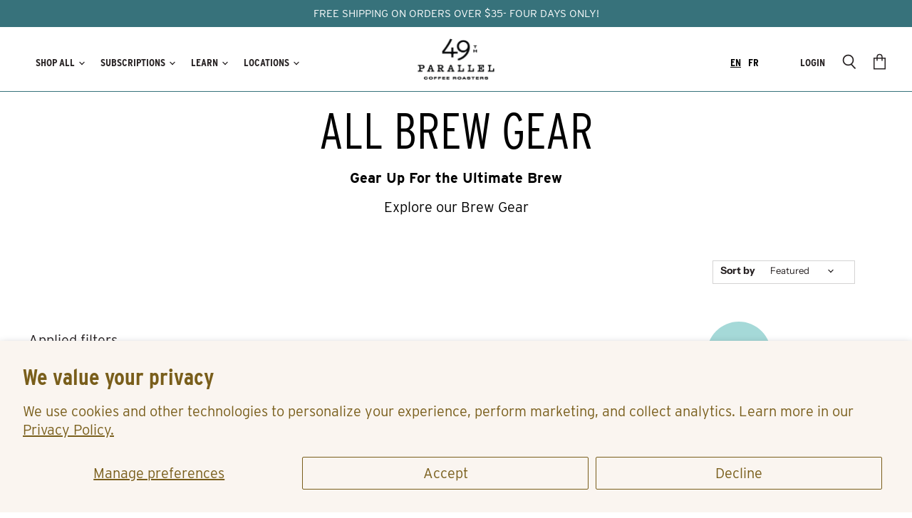

--- FILE ---
content_type: text/html; charset=utf-8
request_url: https://49thcoffee.com/collections/brewing/gift-ideas_brew-anywhere
body_size: 67166
content:















<!doctype html>
<html class="no-js no-touch" lang="en">
  <head>
    <!-- Removed AVADA SEO include per your note -->

    <!-- Google Tag Manager -->
    <script>(function(w,d,s,l,i){w[l]=w[l]||[];w[l].push({'gtm.start':
    new Date().getTime(),event:'gtm.js'});var f=d.getElementsByTagName(s)[0],
    j=d.createElement(s),dl=l!='dataLayer'?'&l='+l:'';j.async=true;j.src=
    'https://www.googletagmanager.com/gtm.js?id='+i+dl;f.parentNode.insertBefore(j,f);
    })(window,document,'script','dataLayer','GTM-TMMRJVL');</script>
    <!-- End Google Tag Manager -->
    
    <script src="https://www.googleoptimize.com/optimize.js?id=OPT-K6FXQ3R"></script>
    
    <!-- "snippets/SEOManager.liquid" was not rendered, the associated app was uninstalled -->
    <meta charset="utf-8">
    <meta http-equiv="x-ua-compatible" content="IE=edge">
    <title>All Brew Gear – Gift Ideas_Brew Anywhere | 49th Parallel Coffee Roasters</title>

    <link rel="preconnect" href="https://cdn.shopify.com" crossorigin>

    
    <link rel="preconnect" href="https://connect.facebook.net" crossorigin>
    
    
    <link rel="preconnect" href="https://www.google-analytics.com" crossorigin>
    

    

    
  <link rel="shortcut icon" href="//49thcoffee.com/cdn/shop/files/Favicon_b0cf50d3-cade-4439-85b4-dca635386c7c_32x32.png?v=1614928942" type="image/png">


    
    <meta name="robots" content="noindex" />
    <link rel="canonical" href="https://49thcoffee.com/collections/brewing" />
    

    <meta name="viewport" content="width=device-width">

    
    















<meta property="og:site_name" content="49th Parallel Coffee Roasters">
<meta property="og:url" content="https://49thcoffee.com/collections/brewing/gift-ideas_brew-anywhere">
<meta property="og:title" content="Brew Gear | 49th Parallel Coffee Roasters">
<meta property="og:type" content="website">
<meta property="og:description" content="Shop our curated collection of specialty coffee equipment from brand names such as Fellow, Hario, Chemex, Timemore and more. Elevate Life with Craft Coffee. Exceptional Quality Coffee Roasted in Small Batches for Consistency and Freshness. Orders over $60 ship free within the US and Canada.">




    
    
    

    
    
    <meta
      property="og:image"
      content="https://49thcoffee.com/cdn/shop/collections/58a5567b84fa7586845d22cd4b047170_1200x675.jpg?v=1622152819"
    />
    <meta
      property="og:image:secure_url"
      content="https://49thcoffee.com/cdn/shop/collections/58a5567b84fa7586845d22cd4b047170_1200x675.jpg?v=1622152819"
    />
    <meta property="og:image:width" content="1200" />
    <meta property="og:image:height" content="675" />
    
    
    <meta property="og:image:alt" content="Brewing - 49th Parallel Coffee Roasters" />
  
















<meta name="twitter:title" content="Brew Gear | 49th Parallel Coffee Roasters">
<meta name="twitter:description" content="Shop our curated collection of specialty coffee equipment from brand names such as Fellow, Hario, Chemex, Timemore and more. Elevate Life with Craft Coffee. Exceptional Quality Coffee Roasted in Small Batches for Consistency and Freshness. Orders over $60 ship free within the US and Canada.">


    
    
    
      
      
      <meta name="twitter:card" content="summary_large_image">
    
    
    <meta
      property="twitter:image"
      content="https://49thcoffee.com/cdn/shop/collections/58a5567b84fa7586845d22cd4b047170_1200x600_crop_center.jpg?v=1622152819"
    />
    <meta property="twitter:image:width" content="1200" />
    <meta property="twitter:image:height" content="600" />
    
    
    <meta property="twitter:image:alt" content="Brewing - 49th Parallel Coffee Roasters" />
  



    

    <link rel="preload" href="//49thcoffee.com/cdn/fonts/questrial/questrial_n4.66abac5d8209a647b4bf8089b0451928ef144c07.woff2" as="font" crossorigin="anonymous">

    
    <link rel="preload" as="style" href="//49thcoffee.com/cdn/shop/t/42/assets/theme.scss.css?v=158786395111476062001761975699">
    <link rel="preload" as="style" href="//49thcoffee.com/cdn/shop/t/42/assets/theme-more.scss.css?v=60150836549953329021761975699">
    

    
  <script>window.performance && window.performance.mark && window.performance.mark('shopify.content_for_header.start');</script><meta name="google-site-verification" content="bm2oSTyC4F8pGEhazTHk7cpiROF7_u1h-3p6DRSWS5I">
<meta id="shopify-digital-wallet" name="shopify-digital-wallet" content="/26602471487/digital_wallets/dialog">
<meta name="shopify-checkout-api-token" content="ee2093bc495cb86c775dc24bc479175b">
<meta id="in-context-paypal-metadata" data-shop-id="26602471487" data-venmo-supported="false" data-environment="production" data-locale="en_US" data-paypal-v4="true" data-currency="CAD">
<link rel="alternate" type="application/atom+xml" title="Feed" href="/collections/brewing/gift-ideas_brew-anywhere.atom" />
<link rel="alternate" type="application/json+oembed" href="https://49thcoffee.com/collections/brewing/gift-ideas_brew-anywhere.oembed">
<script async="async" src="/checkouts/internal/preloads.js?locale=en-CA"></script>
<link rel="preconnect" href="https://shop.app" crossorigin="anonymous">
<script async="async" src="https://shop.app/checkouts/internal/preloads.js?locale=en-CA&shop_id=26602471487" crossorigin="anonymous"></script>
<script id="apple-pay-shop-capabilities" type="application/json">{"shopId":26602471487,"countryCode":"CA","currencyCode":"CAD","merchantCapabilities":["supports3DS"],"merchantId":"gid:\/\/shopify\/Shop\/26602471487","merchantName":"49th Parallel Coffee Roasters","requiredBillingContactFields":["postalAddress","email"],"requiredShippingContactFields":["postalAddress","email"],"shippingType":"shipping","supportedNetworks":["visa","masterCard","amex","discover","interac","jcb"],"total":{"type":"pending","label":"49th Parallel Coffee Roasters","amount":"1.00"},"shopifyPaymentsEnabled":true,"supportsSubscriptions":true}</script>
<script id="shopify-features" type="application/json">{"accessToken":"ee2093bc495cb86c775dc24bc479175b","betas":["rich-media-storefront-analytics"],"domain":"49thcoffee.com","predictiveSearch":true,"shopId":26602471487,"locale":"en"}</script>
<script>var Shopify = Shopify || {};
Shopify.shop = "49th-parallel-dev.myshopify.com";
Shopify.locale = "en";
Shopify.currency = {"active":"CAD","rate":"1.0"};
Shopify.country = "CA";
Shopify.theme = {"name":"(Yotpo)Copy of Prod 2023 APR","id":125201678399,"schema_name":"Superstore","schema_version":"3.0.0","theme_store_id":null,"role":"main"};
Shopify.theme.handle = "null";
Shopify.theme.style = {"id":null,"handle":null};
Shopify.cdnHost = "49thcoffee.com/cdn";
Shopify.routes = Shopify.routes || {};
Shopify.routes.root = "/";</script>
<script type="module">!function(o){(o.Shopify=o.Shopify||{}).modules=!0}(window);</script>
<script>!function(o){function n(){var o=[];function n(){o.push(Array.prototype.slice.apply(arguments))}return n.q=o,n}var t=o.Shopify=o.Shopify||{};t.loadFeatures=n(),t.autoloadFeatures=n()}(window);</script>
<script>
  window.ShopifyPay = window.ShopifyPay || {};
  window.ShopifyPay.apiHost = "shop.app\/pay";
  window.ShopifyPay.redirectState = null;
</script>
<script id="shop-js-analytics" type="application/json">{"pageType":"collection"}</script>
<script defer="defer" async type="module" src="//49thcoffee.com/cdn/shopifycloud/shop-js/modules/v2/client.init-shop-cart-sync_BdyHc3Nr.en.esm.js"></script>
<script defer="defer" async type="module" src="//49thcoffee.com/cdn/shopifycloud/shop-js/modules/v2/chunk.common_Daul8nwZ.esm.js"></script>
<script type="module">
  await import("//49thcoffee.com/cdn/shopifycloud/shop-js/modules/v2/client.init-shop-cart-sync_BdyHc3Nr.en.esm.js");
await import("//49thcoffee.com/cdn/shopifycloud/shop-js/modules/v2/chunk.common_Daul8nwZ.esm.js");

  window.Shopify.SignInWithShop?.initShopCartSync?.({"fedCMEnabled":true,"windoidEnabled":true});

</script>
<script>
  window.Shopify = window.Shopify || {};
  if (!window.Shopify.featureAssets) window.Shopify.featureAssets = {};
  window.Shopify.featureAssets['shop-js'] = {"shop-cart-sync":["modules/v2/client.shop-cart-sync_QYOiDySF.en.esm.js","modules/v2/chunk.common_Daul8nwZ.esm.js"],"init-fed-cm":["modules/v2/client.init-fed-cm_DchLp9rc.en.esm.js","modules/v2/chunk.common_Daul8nwZ.esm.js"],"shop-button":["modules/v2/client.shop-button_OV7bAJc5.en.esm.js","modules/v2/chunk.common_Daul8nwZ.esm.js"],"init-windoid":["modules/v2/client.init-windoid_DwxFKQ8e.en.esm.js","modules/v2/chunk.common_Daul8nwZ.esm.js"],"shop-cash-offers":["modules/v2/client.shop-cash-offers_DWtL6Bq3.en.esm.js","modules/v2/chunk.common_Daul8nwZ.esm.js","modules/v2/chunk.modal_CQq8HTM6.esm.js"],"shop-toast-manager":["modules/v2/client.shop-toast-manager_CX9r1SjA.en.esm.js","modules/v2/chunk.common_Daul8nwZ.esm.js"],"init-shop-email-lookup-coordinator":["modules/v2/client.init-shop-email-lookup-coordinator_UhKnw74l.en.esm.js","modules/v2/chunk.common_Daul8nwZ.esm.js"],"pay-button":["modules/v2/client.pay-button_DzxNnLDY.en.esm.js","modules/v2/chunk.common_Daul8nwZ.esm.js"],"avatar":["modules/v2/client.avatar_BTnouDA3.en.esm.js"],"init-shop-cart-sync":["modules/v2/client.init-shop-cart-sync_BdyHc3Nr.en.esm.js","modules/v2/chunk.common_Daul8nwZ.esm.js"],"shop-login-button":["modules/v2/client.shop-login-button_D8B466_1.en.esm.js","modules/v2/chunk.common_Daul8nwZ.esm.js","modules/v2/chunk.modal_CQq8HTM6.esm.js"],"init-customer-accounts-sign-up":["modules/v2/client.init-customer-accounts-sign-up_C8fpPm4i.en.esm.js","modules/v2/client.shop-login-button_D8B466_1.en.esm.js","modules/v2/chunk.common_Daul8nwZ.esm.js","modules/v2/chunk.modal_CQq8HTM6.esm.js"],"init-shop-for-new-customer-accounts":["modules/v2/client.init-shop-for-new-customer-accounts_CVTO0Ztu.en.esm.js","modules/v2/client.shop-login-button_D8B466_1.en.esm.js","modules/v2/chunk.common_Daul8nwZ.esm.js","modules/v2/chunk.modal_CQq8HTM6.esm.js"],"init-customer-accounts":["modules/v2/client.init-customer-accounts_dRgKMfrE.en.esm.js","modules/v2/client.shop-login-button_D8B466_1.en.esm.js","modules/v2/chunk.common_Daul8nwZ.esm.js","modules/v2/chunk.modal_CQq8HTM6.esm.js"],"shop-follow-button":["modules/v2/client.shop-follow-button_CkZpjEct.en.esm.js","modules/v2/chunk.common_Daul8nwZ.esm.js","modules/v2/chunk.modal_CQq8HTM6.esm.js"],"lead-capture":["modules/v2/client.lead-capture_BntHBhfp.en.esm.js","modules/v2/chunk.common_Daul8nwZ.esm.js","modules/v2/chunk.modal_CQq8HTM6.esm.js"],"checkout-modal":["modules/v2/client.checkout-modal_CfxcYbTm.en.esm.js","modules/v2/chunk.common_Daul8nwZ.esm.js","modules/v2/chunk.modal_CQq8HTM6.esm.js"],"shop-login":["modules/v2/client.shop-login_Da4GZ2H6.en.esm.js","modules/v2/chunk.common_Daul8nwZ.esm.js","modules/v2/chunk.modal_CQq8HTM6.esm.js"],"payment-terms":["modules/v2/client.payment-terms_MV4M3zvL.en.esm.js","modules/v2/chunk.common_Daul8nwZ.esm.js","modules/v2/chunk.modal_CQq8HTM6.esm.js"]};
</script>
<script>(function() {
  var isLoaded = false;
  function asyncLoad() {
    if (isLoaded) return;
    isLoaded = true;
    var urls = ["https:\/\/cdn.weglot.com\/weglot_script_tag.js?shop=49th-parallel-dev.myshopify.com","https:\/\/cdn1.stamped.io\/files\/widget.min.js?shop=49th-parallel-dev.myshopify.com","https:\/\/na.shgcdn3.com\/collector.js?shop=49th-parallel-dev.myshopify.com","https:\/\/static.rechargecdn.com\/assets\/js\/widget.min.js?shop=49th-parallel-dev.myshopify.com","https:\/\/str.rise-ai.com\/?shop=49th-parallel-dev.myshopify.com","https:\/\/strn.rise-ai.com\/?shop=49th-parallel-dev.myshopify.com","https:\/\/cdn-bundler.nice-team.net\/app\/js\/bundler.js?shop=49th-parallel-dev.myshopify.com","https:\/\/cdn-widgetsrepository.yotpo.com\/v1\/loader\/wdFfFDEywCSlJhr5OasSFHOTJE72Uv5jCTJEcTpz?shop=49th-parallel-dev.myshopify.com","https:\/\/cdn-loyalty.yotpo.com\/loader\/Wki3ZgOkYn4Fojo7LjsFNw.js?shop=49th-parallel-dev.myshopify.com","https:\/\/config.gorgias.chat\/bundle-loader\/01HVJK6V3JP007PB2F6HHM4T2P?source=shopify1click\u0026shop=49th-parallel-dev.myshopify.com","https:\/\/shopify-widget.route.com\/shopify.widget.js?shop=49th-parallel-dev.myshopify.com","https:\/\/assets.tapcart.com\/__tc-ck-loader\/index.js?appId=rBugj0qbKV\u0026environment=production\u0026shop=49th-parallel-dev.myshopify.com","https:\/\/cdn.rebuyengine.com\/onsite\/js\/rebuy.js?shop=49th-parallel-dev.myshopify.com","https:\/\/cdn-app.cart-bot.net\/public\/js\/append.js?shop=49th-parallel-dev.myshopify.com","https:\/\/cdn.9gtb.com\/loader.js?g_cvt_id=16294bde-4265-433b-a257-91fb0ef40617\u0026shop=49th-parallel-dev.myshopify.com"];
    for (var i = 0; i < urls.length; i++) {
      var s = document.createElement('script');
      s.type = 'text/javascript';
      s.async = true;
      s.src = urls[i];
      var x = document.getElementsByTagName('script')[0];
      x.parentNode.insertBefore(s, x);
    }
  };
  if(window.attachEvent) {
    window.attachEvent('onload', asyncLoad);
  } else {
    window.addEventListener('load', asyncLoad, false);
  }
})();</script>
<script id="__st">var __st={"a":26602471487,"offset":-28800,"reqid":"7d535658-19b0-4642-bef4-d4801d4f2c52-1768967706","pageurl":"49thcoffee.com\/collections\/brewing\/gift-ideas_brew-anywhere","u":"05ffc1d57ae5","p":"collection","rtyp":"collection","rid":163169828927};</script>
<script>window.ShopifyPaypalV4VisibilityTracking = true;</script>
<script id="captcha-bootstrap">!function(){'use strict';const t='contact',e='account',n='new_comment',o=[[t,t],['blogs',n],['comments',n],[t,'customer']],c=[[e,'customer_login'],[e,'guest_login'],[e,'recover_customer_password'],[e,'create_customer']],r=t=>t.map((([t,e])=>`form[action*='/${t}']:not([data-nocaptcha='true']) input[name='form_type'][value='${e}']`)).join(','),a=t=>()=>t?[...document.querySelectorAll(t)].map((t=>t.form)):[];function s(){const t=[...o],e=r(t);return a(e)}const i='password',u='form_key',d=['recaptcha-v3-token','g-recaptcha-response','h-captcha-response',i],f=()=>{try{return window.sessionStorage}catch{return}},m='__shopify_v',_=t=>t.elements[u];function p(t,e,n=!1){try{const o=window.sessionStorage,c=JSON.parse(o.getItem(e)),{data:r}=function(t){const{data:e,action:n}=t;return t[m]||n?{data:e,action:n}:{data:t,action:n}}(c);for(const[e,n]of Object.entries(r))t.elements[e]&&(t.elements[e].value=n);n&&o.removeItem(e)}catch(o){console.error('form repopulation failed',{error:o})}}const l='form_type',E='cptcha';function T(t){t.dataset[E]=!0}const w=window,h=w.document,L='Shopify',v='ce_forms',y='captcha';let A=!1;((t,e)=>{const n=(g='f06e6c50-85a8-45c8-87d0-21a2b65856fe',I='https://cdn.shopify.com/shopifycloud/storefront-forms-hcaptcha/ce_storefront_forms_captcha_hcaptcha.v1.5.2.iife.js',D={infoText:'Protected by hCaptcha',privacyText:'Privacy',termsText:'Terms'},(t,e,n)=>{const o=w[L][v],c=o.bindForm;if(c)return c(t,g,e,D).then(n);var r;o.q.push([[t,g,e,D],n]),r=I,A||(h.body.append(Object.assign(h.createElement('script'),{id:'captcha-provider',async:!0,src:r})),A=!0)});var g,I,D;w[L]=w[L]||{},w[L][v]=w[L][v]||{},w[L][v].q=[],w[L][y]=w[L][y]||{},w[L][y].protect=function(t,e){n(t,void 0,e),T(t)},Object.freeze(w[L][y]),function(t,e,n,w,h,L){const[v,y,A,g]=function(t,e,n){const i=e?o:[],u=t?c:[],d=[...i,...u],f=r(d),m=r(i),_=r(d.filter((([t,e])=>n.includes(e))));return[a(f),a(m),a(_),s()]}(w,h,L),I=t=>{const e=t.target;return e instanceof HTMLFormElement?e:e&&e.form},D=t=>v().includes(t);t.addEventListener('submit',(t=>{const e=I(t);if(!e)return;const n=D(e)&&!e.dataset.hcaptchaBound&&!e.dataset.recaptchaBound,o=_(e),c=g().includes(e)&&(!o||!o.value);(n||c)&&t.preventDefault(),c&&!n&&(function(t){try{if(!f())return;!function(t){const e=f();if(!e)return;const n=_(t);if(!n)return;const o=n.value;o&&e.removeItem(o)}(t);const e=Array.from(Array(32),(()=>Math.random().toString(36)[2])).join('');!function(t,e){_(t)||t.append(Object.assign(document.createElement('input'),{type:'hidden',name:u})),t.elements[u].value=e}(t,e),function(t,e){const n=f();if(!n)return;const o=[...t.querySelectorAll(`input[type='${i}']`)].map((({name:t})=>t)),c=[...d,...o],r={};for(const[a,s]of new FormData(t).entries())c.includes(a)||(r[a]=s);n.setItem(e,JSON.stringify({[m]:1,action:t.action,data:r}))}(t,e)}catch(e){console.error('failed to persist form',e)}}(e),e.submit())}));const S=(t,e)=>{t&&!t.dataset[E]&&(n(t,e.some((e=>e===t))),T(t))};for(const o of['focusin','change'])t.addEventListener(o,(t=>{const e=I(t);D(e)&&S(e,y())}));const B=e.get('form_key'),M=e.get(l),P=B&&M;t.addEventListener('DOMContentLoaded',(()=>{const t=y();if(P)for(const e of t)e.elements[l].value===M&&p(e,B);[...new Set([...A(),...v().filter((t=>'true'===t.dataset.shopifyCaptcha))])].forEach((e=>S(e,t)))}))}(h,new URLSearchParams(w.location.search),n,t,e,['guest_login'])})(!0,!0)}();</script>
<script integrity="sha256-4kQ18oKyAcykRKYeNunJcIwy7WH5gtpwJnB7kiuLZ1E=" data-source-attribution="shopify.loadfeatures" defer="defer" src="//49thcoffee.com/cdn/shopifycloud/storefront/assets/storefront/load_feature-a0a9edcb.js" crossorigin="anonymous"></script>
<script crossorigin="anonymous" defer="defer" src="//49thcoffee.com/cdn/shopifycloud/storefront/assets/shopify_pay/storefront-65b4c6d7.js?v=20250812"></script>
<script data-source-attribution="shopify.dynamic_checkout.dynamic.init">var Shopify=Shopify||{};Shopify.PaymentButton=Shopify.PaymentButton||{isStorefrontPortableWallets:!0,init:function(){window.Shopify.PaymentButton.init=function(){};var t=document.createElement("script");t.src="https://49thcoffee.com/cdn/shopifycloud/portable-wallets/latest/portable-wallets.en.js",t.type="module",document.head.appendChild(t)}};
</script>
<script data-source-attribution="shopify.dynamic_checkout.buyer_consent">
  function portableWalletsHideBuyerConsent(e){var t=document.getElementById("shopify-buyer-consent"),n=document.getElementById("shopify-subscription-policy-button");t&&n&&(t.classList.add("hidden"),t.setAttribute("aria-hidden","true"),n.removeEventListener("click",e))}function portableWalletsShowBuyerConsent(e){var t=document.getElementById("shopify-buyer-consent"),n=document.getElementById("shopify-subscription-policy-button");t&&n&&(t.classList.remove("hidden"),t.removeAttribute("aria-hidden"),n.addEventListener("click",e))}window.Shopify?.PaymentButton&&(window.Shopify.PaymentButton.hideBuyerConsent=portableWalletsHideBuyerConsent,window.Shopify.PaymentButton.showBuyerConsent=portableWalletsShowBuyerConsent);
</script>
<script data-source-attribution="shopify.dynamic_checkout.cart.bootstrap">document.addEventListener("DOMContentLoaded",(function(){function t(){return document.querySelector("shopify-accelerated-checkout-cart, shopify-accelerated-checkout")}if(t())Shopify.PaymentButton.init();else{new MutationObserver((function(e,n){t()&&(Shopify.PaymentButton.init(),n.disconnect())})).observe(document.body,{childList:!0,subtree:!0})}}));
</script>
<script id='scb4127' type='text/javascript' async='' src='https://49thcoffee.com/cdn/shopifycloud/privacy-banner/storefront-banner.js'></script><link id="shopify-accelerated-checkout-styles" rel="stylesheet" media="screen" href="https://49thcoffee.com/cdn/shopifycloud/portable-wallets/latest/accelerated-checkout-backwards-compat.css" crossorigin="anonymous">
<style id="shopify-accelerated-checkout-cart">
        #shopify-buyer-consent {
  margin-top: 1em;
  display: inline-block;
  width: 100%;
}

#shopify-buyer-consent.hidden {
  display: none;
}

#shopify-subscription-policy-button {
  background: none;
  border: none;
  padding: 0;
  text-decoration: underline;
  font-size: inherit;
  cursor: pointer;
}

#shopify-subscription-policy-button::before {
  box-shadow: none;
}

      </style>

<script>window.performance && window.performance.mark && window.performance.mark('shopify.content_for_header.end');</script>
  





  <script type="text/javascript">
    
      window.__shgMoneyFormat = window.__shgMoneyFormat || {"ALL":{"currency":"ALL","currency_symbol":"L","currency_symbol_location":"left","decimal_places":2,"decimal_separator":".","thousands_separator":","},"AMD":{"currency":"AMD","currency_symbol":"դր.","currency_symbol_location":"left","decimal_places":2,"decimal_separator":".","thousands_separator":","},"ANG":{"currency":"ANG","currency_symbol":"ƒ","currency_symbol_location":"left","decimal_places":2,"decimal_separator":".","thousands_separator":","},"AUD":{"currency":"AUD","currency_symbol":"$","currency_symbol_location":"left","decimal_places":2,"decimal_separator":".","thousands_separator":","},"AWG":{"currency":"AWG","currency_symbol":"ƒ","currency_symbol_location":"left","decimal_places":2,"decimal_separator":".","thousands_separator":","},"BAM":{"currency":"BAM","currency_symbol":"КМ","currency_symbol_location":"left","decimal_places":2,"decimal_separator":".","thousands_separator":","},"BBD":{"currency":"BBD","currency_symbol":"$","currency_symbol_location":"left","decimal_places":2,"decimal_separator":".","thousands_separator":","},"BIF":{"currency":"BIF","currency_symbol":"Fr","currency_symbol_location":"left","decimal_places":2,"decimal_separator":".","thousands_separator":","},"BND":{"currency":"BND","currency_symbol":"$","currency_symbol_location":"left","decimal_places":2,"decimal_separator":".","thousands_separator":","},"BOB":{"currency":"BOB","currency_symbol":"Bs.","currency_symbol_location":"left","decimal_places":2,"decimal_separator":".","thousands_separator":","},"BSD":{"currency":"BSD","currency_symbol":"$","currency_symbol_location":"left","decimal_places":2,"decimal_separator":".","thousands_separator":","},"BWP":{"currency":"BWP","currency_symbol":"P","currency_symbol_location":"left","decimal_places":2,"decimal_separator":".","thousands_separator":","},"BZD":{"currency":"BZD","currency_symbol":"$","currency_symbol_location":"left","decimal_places":2,"decimal_separator":".","thousands_separator":","},"CAD":{"currency":"CAD","currency_symbol":"$","currency_symbol_location":"left","decimal_places":2,"decimal_separator":".","thousands_separator":","},"CDF":{"currency":"CDF","currency_symbol":"Fr","currency_symbol_location":"left","decimal_places":2,"decimal_separator":".","thousands_separator":","},"CHF":{"currency":"CHF","currency_symbol":"CHF","currency_symbol_location":"left","decimal_places":2,"decimal_separator":".","thousands_separator":","},"CNY":{"currency":"CNY","currency_symbol":"¥","currency_symbol_location":"left","decimal_places":2,"decimal_separator":".","thousands_separator":","},"CRC":{"currency":"CRC","currency_symbol":"₡","currency_symbol_location":"left","decimal_places":2,"decimal_separator":".","thousands_separator":","},"CVE":{"currency":"CVE","currency_symbol":"$","currency_symbol_location":"left","decimal_places":2,"decimal_separator":".","thousands_separator":","},"CZK":{"currency":"CZK","currency_symbol":"Kč","currency_symbol_location":"left","decimal_places":2,"decimal_separator":".","thousands_separator":","},"DJF":{"currency":"DJF","currency_symbol":"Fdj","currency_symbol_location":"left","decimal_places":2,"decimal_separator":".","thousands_separator":","},"DKK":{"currency":"DKK","currency_symbol":"kr.","currency_symbol_location":"left","decimal_places":2,"decimal_separator":".","thousands_separator":","},"DOP":{"currency":"DOP","currency_symbol":"$","currency_symbol_location":"left","decimal_places":2,"decimal_separator":".","thousands_separator":","},"DZD":{"currency":"DZD","currency_symbol":"د.ج","currency_symbol_location":"left","decimal_places":2,"decimal_separator":".","thousands_separator":","},"ETB":{"currency":"ETB","currency_symbol":"Br","currency_symbol_location":"left","decimal_places":2,"decimal_separator":".","thousands_separator":","},"EUR":{"currency":"EUR","currency_symbol":"€","currency_symbol_location":"left","decimal_places":2,"decimal_separator":".","thousands_separator":","},"FJD":{"currency":"FJD","currency_symbol":"$","currency_symbol_location":"left","decimal_places":2,"decimal_separator":".","thousands_separator":","},"FKP":{"currency":"FKP","currency_symbol":"£","currency_symbol_location":"left","decimal_places":2,"decimal_separator":".","thousands_separator":","},"GBP":{"currency":"GBP","currency_symbol":"£","currency_symbol_location":"left","decimal_places":2,"decimal_separator":".","thousands_separator":","},"GMD":{"currency":"GMD","currency_symbol":"D","currency_symbol_location":"left","decimal_places":2,"decimal_separator":".","thousands_separator":","},"GNF":{"currency":"GNF","currency_symbol":"Fr","currency_symbol_location":"left","decimal_places":2,"decimal_separator":".","thousands_separator":","},"GTQ":{"currency":"GTQ","currency_symbol":"Q","currency_symbol_location":"left","decimal_places":2,"decimal_separator":".","thousands_separator":","},"GYD":{"currency":"GYD","currency_symbol":"$","currency_symbol_location":"left","decimal_places":2,"decimal_separator":".","thousands_separator":","},"HKD":{"currency":"HKD","currency_symbol":"$","currency_symbol_location":"left","decimal_places":2,"decimal_separator":".","thousands_separator":","},"HNL":{"currency":"HNL","currency_symbol":"L","currency_symbol_location":"left","decimal_places":2,"decimal_separator":".","thousands_separator":","},"HUF":{"currency":"HUF","currency_symbol":"Ft","currency_symbol_location":"left","decimal_places":2,"decimal_separator":".","thousands_separator":","},"IDR":{"currency":"IDR","currency_symbol":"Rp","currency_symbol_location":"left","decimal_places":2,"decimal_separator":".","thousands_separator":","},"INR":{"currency":"INR","currency_symbol":"₹","currency_symbol_location":"left","decimal_places":2,"decimal_separator":".","thousands_separator":","},"ISK":{"currency":"ISK","currency_symbol":"kr.","currency_symbol_location":"left","decimal_places":2,"decimal_separator":".","thousands_separator":","},"JMD":{"currency":"JMD","currency_symbol":"$","currency_symbol_location":"left","decimal_places":2,"decimal_separator":".","thousands_separator":","},"JPY":{"currency":"JPY","currency_symbol":"¥","currency_symbol_location":"left","decimal_places":2,"decimal_separator":".","thousands_separator":","},"KES":{"currency":"KES","currency_symbol":"KSh","currency_symbol_location":"left","decimal_places":2,"decimal_separator":".","thousands_separator":","},"KHR":{"currency":"KHR","currency_symbol":"៛","currency_symbol_location":"left","decimal_places":2,"decimal_separator":".","thousands_separator":","},"KMF":{"currency":"KMF","currency_symbol":"Fr","currency_symbol_location":"left","decimal_places":2,"decimal_separator":".","thousands_separator":","},"KRW":{"currency":"KRW","currency_symbol":"₩","currency_symbol_location":"left","decimal_places":2,"decimal_separator":".","thousands_separator":","},"KYD":{"currency":"KYD","currency_symbol":"$","currency_symbol_location":"left","decimal_places":2,"decimal_separator":".","thousands_separator":","},"LAK":{"currency":"LAK","currency_symbol":"₭","currency_symbol_location":"left","decimal_places":2,"decimal_separator":".","thousands_separator":","},"LKR":{"currency":"LKR","currency_symbol":"₨","currency_symbol_location":"left","decimal_places":2,"decimal_separator":".","thousands_separator":","},"MAD":{"currency":"MAD","currency_symbol":"د.م.","currency_symbol_location":"left","decimal_places":2,"decimal_separator":".","thousands_separator":","},"MDL":{"currency":"MDL","currency_symbol":"L","currency_symbol_location":"left","decimal_places":2,"decimal_separator":".","thousands_separator":","},"MKD":{"currency":"MKD","currency_symbol":"ден","currency_symbol_location":"left","decimal_places":2,"decimal_separator":".","thousands_separator":","},"MMK":{"currency":"MMK","currency_symbol":"K","currency_symbol_location":"left","decimal_places":2,"decimal_separator":".","thousands_separator":","},"MOP":{"currency":"MOP","currency_symbol":"P","currency_symbol_location":"left","decimal_places":2,"decimal_separator":".","thousands_separator":","},"MUR":{"currency":"MUR","currency_symbol":"₨","currency_symbol_location":"left","decimal_places":2,"decimal_separator":".","thousands_separator":","},"MVR":{"currency":"MVR","currency_symbol":"MVR","currency_symbol_location":"left","decimal_places":2,"decimal_separator":".","thousands_separator":","},"MWK":{"currency":"MWK","currency_symbol":"MK","currency_symbol_location":"left","decimal_places":2,"decimal_separator":".","thousands_separator":","},"NIO":{"currency":"NIO","currency_symbol":"C$","currency_symbol_location":"left","decimal_places":2,"decimal_separator":".","thousands_separator":","},"NPR":{"currency":"NPR","currency_symbol":"Rs.","currency_symbol_location":"left","decimal_places":2,"decimal_separator":".","thousands_separator":","},"NZD":{"currency":"NZD","currency_symbol":"$","currency_symbol_location":"left","decimal_places":2,"decimal_separator":".","thousands_separator":","},"PEN":{"currency":"PEN","currency_symbol":"S/","currency_symbol_location":"left","decimal_places":2,"decimal_separator":".","thousands_separator":","},"PGK":{"currency":"PGK","currency_symbol":"K","currency_symbol_location":"left","decimal_places":2,"decimal_separator":".","thousands_separator":","},"PLN":{"currency":"PLN","currency_symbol":"zł","currency_symbol_location":"left","decimal_places":2,"decimal_separator":".","thousands_separator":","},"PYG":{"currency":"PYG","currency_symbol":"₲","currency_symbol_location":"left","decimal_places":2,"decimal_separator":".","thousands_separator":","},"RSD":{"currency":"RSD","currency_symbol":"РСД","currency_symbol_location":"left","decimal_places":2,"decimal_separator":".","thousands_separator":","},"RWF":{"currency":"RWF","currency_symbol":"FRw","currency_symbol_location":"left","decimal_places":2,"decimal_separator":".","thousands_separator":","},"SAR":{"currency":"SAR","currency_symbol":"ر.س","currency_symbol_location":"left","decimal_places":2,"decimal_separator":".","thousands_separator":","},"SBD":{"currency":"SBD","currency_symbol":"$","currency_symbol_location":"left","decimal_places":2,"decimal_separator":".","thousands_separator":","},"SEK":{"currency":"SEK","currency_symbol":"kr","currency_symbol_location":"left","decimal_places":2,"decimal_separator":".","thousands_separator":","},"SGD":{"currency":"SGD","currency_symbol":"$","currency_symbol_location":"left","decimal_places":2,"decimal_separator":".","thousands_separator":","},"SHP":{"currency":"SHP","currency_symbol":"£","currency_symbol_location":"left","decimal_places":2,"decimal_separator":".","thousands_separator":","},"SLL":{"currency":"SLL","currency_symbol":"Le","currency_symbol_location":"left","decimal_places":2,"decimal_separator":".","thousands_separator":","},"STD":{"currency":"STD","currency_symbol":"Db","currency_symbol_location":"left","decimal_places":2,"decimal_separator":".","thousands_separator":","},"THB":{"currency":"THB","currency_symbol":"฿","currency_symbol_location":"left","decimal_places":2,"decimal_separator":".","thousands_separator":","},"TJS":{"currency":"TJS","currency_symbol":"ЅМ","currency_symbol_location":"left","decimal_places":2,"decimal_separator":".","thousands_separator":","},"TOP":{"currency":"TOP","currency_symbol":"T$","currency_symbol_location":"left","decimal_places":2,"decimal_separator":".","thousands_separator":","},"TTD":{"currency":"TTD","currency_symbol":"$","currency_symbol_location":"left","decimal_places":2,"decimal_separator":".","thousands_separator":","},"TWD":{"currency":"TWD","currency_symbol":"$","currency_symbol_location":"left","decimal_places":2,"decimal_separator":".","thousands_separator":","},"TZS":{"currency":"TZS","currency_symbol":"Sh","currency_symbol_location":"left","decimal_places":2,"decimal_separator":".","thousands_separator":","},"UGX":{"currency":"UGX","currency_symbol":"USh","currency_symbol_location":"left","decimal_places":2,"decimal_separator":".","thousands_separator":","},"USD":{"currency":"USD","currency_symbol":"$","currency_symbol_location":"left","decimal_places":2,"decimal_separator":".","thousands_separator":","},"UYU":{"currency":"UYU","currency_symbol":"$U","currency_symbol_location":"left","decimal_places":2,"decimal_separator":".","thousands_separator":","},"UZS":{"currency":"UZS","currency_symbol":"so'm","currency_symbol_location":"left","decimal_places":2,"decimal_separator":".","thousands_separator":","},"VND":{"currency":"VND","currency_symbol":"₫","currency_symbol_location":"left","decimal_places":2,"decimal_separator":".","thousands_separator":","},"VUV":{"currency":"VUV","currency_symbol":"Vt","currency_symbol_location":"left","decimal_places":2,"decimal_separator":".","thousands_separator":","},"WST":{"currency":"WST","currency_symbol":"T","currency_symbol_location":"left","decimal_places":2,"decimal_separator":".","thousands_separator":","},"XAF":{"currency":"XAF","currency_symbol":"CFA","currency_symbol_location":"left","decimal_places":2,"decimal_separator":".","thousands_separator":","},"XCD":{"currency":"XCD","currency_symbol":"$","currency_symbol_location":"left","decimal_places":2,"decimal_separator":".","thousands_separator":","},"XOF":{"currency":"XOF","currency_symbol":"Fr","currency_symbol_location":"left","decimal_places":2,"decimal_separator":".","thousands_separator":","},"XPF":{"currency":"XPF","currency_symbol":"Fr","currency_symbol_location":"left","decimal_places":2,"decimal_separator":".","thousands_separator":","}};
    
    window.__shgCurrentCurrencyCode = window.__shgCurrentCurrencyCode || {
      currency: "CAD",
      currency_symbol: "$",
      decimal_separator: ".",
      thousands_separator: ",",
      decimal_places: 2,
      currency_symbol_location: "left"
    };
  </script>




    <script>
      document.documentElement.className=document.documentElement.className.replace(/\bno-js\b/,'js');
      if(window.Shopify&&window.Shopify.designMode)document.documentElement.className+=' in-theme-editor';
      if(('ontouchstart' in window)||window.DocumentTouch&&document instanceof DocumentTouch)document.documentElement.className=document.documentElement.className.replace(/\bno-touch\b/,'has-touch');
    </script>

    <script src="//49thcoffee.com/cdn/shop/t/42/assets/api.js?v=46720568759306976631713310247"></script>

    
    <link href="//49thcoffee.com/cdn/shop/t/42/assets/theme.scss.css?v=158786395111476062001761975699" rel="stylesheet" type="text/css" media="all" />
    <link href="//49thcoffee.com/cdn/shop/t/42/assets/theme-more.scss.css?v=60150836549953329021761975699" rel="stylesheet" type="text/css" media="all" />
    

    <link rel="stylesheet" href="https://use.typekit.net/nal0ikk.css">
    <link href="//49thcoffee.com/cdn/shop/t/42/assets/custom.scss.css?v=74973641908673663751763194824" rel="stylesheet" type="text/css" media="all" />
    <link href="//49thcoffee.com/cdn/shop/t/42/assets/custom--k.scss.css?v=144475979255450876531713310402" rel="stylesheet" type="text/css" media="all" />


    

    
    <script>
      window.Theme = window.Theme || {};
      window.Theme.routes = {
        "root_url": "/",
        "account_url": "/account",
        "account_login_url": "/account/login",
        "account_logout_url": "/account/logout",
        "account_register_url": "/account/register",
        "account_addresses_url": "/account/addresses",
        "collections_url": "/collections",
        "all_products_collection_url": "/collections/all",
        "search_url": "/search",
        "cart_url": "/cart",
        "cart_add_url": "/cart/add",
        "cart_change_url": "/cart/change",
        "cart_clear_url": "/cart/clear",
        "product_recommendations_url": "/recommendations/products",
      };
    </script>
    <link rel="alternate" hreflang="en" href="https://49thcoffee.com/collections/brewing/gift-ideas_brew-anywhere"><link rel="alternate" hreflang="fr" href="https://49thcoffee.com/a/l/fr/collections/brewing/gift-ideas_brew-anywhere">


    <!--Start Weglot Script-->
<script src="//cdn.weglot.com/weglot.min.js"></script>
<script id="has-script-tags">
	Weglot.initialize({
		api_key:"wg_28b04dd35d33c228def83eb76b1861051"
    });
</script>
<!--End Weglot Script-->


    <!-- Cross Sell custom code start. Do not change -->
    
<style type="text/css">
  #cross-sell{float:left;clear:both;width:100%;}
  h3.crossselltitle{margin:25px 0;text-align: center;}
  .cross-sell{overflow:hidden;list-style-type:none;margin:0;padding:0;clear:both;text-align:center;}
  /*.cross-sell *{font-size:13px; text-align:center; padding:0;}*/
  .productitem--profile-bullet{ padding: 0 5px; }
  .cross-sell h4{border:none;margin:5px 0 0 0;line-height:1.5;}
  .cross-sell div.image{height:180px;}
  .cross-sell li{float: none;display:inline-block;vertical-align: text-top;padding:0 0 10px 0;margin:0 14px 30px 0;position:relative;width:172px;}
  .cross-sell li:last-child{margin-right:0;}
  .cross-sell li .image{}
  .cross-sell li .image img{margin:0px 0 10px 0px;float:left;width:100%;}
  .cross-sell li .producttitle{float:left;padding:5px 0;width:100%;min-height:56px;}
  .cross-sell li a{text-decoration:none;font-size:115%;line-height:20px;padding:5px;}
  .cross-sell li .money a{font-size:180%;/*float:left;*/text-align:center; padding:5px 0;width:100%;}
  .cross-sell .xs-compare-at-price{padding-right: 5px;display: inline-block;text-decoration: line-through;}
  .cross-sell .xs-vendor-name{padding:5px 0;width:100%;display:inline-block;}
  .cs-clearfix:after {content: "."; visibility: hidden; display: block; height: 0; clear: both;}
  #xsell-quickview{ display: none!important; }
</style>
<script>
  window.xsellCustom = window.xsellCustom || {};
  window.xsellCustom.theme_settings = window.xsellCustom.theme_settings || {};
  window.xsellCustom.buildxsellsoutput = function(xsellitems, numproducts){
   	var xsmustbeavailable = xsellSettings.xsmustbeavailable;
   	var xshideifincart = xsellSettings.xshideifincart;
   	var xsdisplaycompareatprice = xsellSettings.xsdisplaycompareatprice;
   	var xsdisplaysalebadge = xsellSettings.xsdisplaysalebadge;
   	var xsdisplaypricevarieslabel = xsellSettings.xsdisplaypricevarieslabel;
   	var xsdisplayvendor = xsellSettings.xsdisplayvendor;
    var xsimagesize = 'large';
    var xsvendoroutput = '';
    var xspricevarieslabel = '';
    var xscompareatprice = '';
    var xscompareatpricestring = '';
  	var xssalepricestring = '';
   	var xspriceoutput = '';
    var xssalebadge = '<span class="badge badge--sale"><span class="badge__text">SALE</span></span>';
  	var xssalebadgeoutput = '';
    var saleclass = ' xs-sale';
    var fromlabel = '<em>from</em>';
    var xsprice = '';

    var myOrigin = "";
    var myProfile = "";

    // add custom variables here

    for(var x=0; x < numproducts; x++) {
    	var xsproductdata = xsellitems[x];
      if(xsproductdata.images.length > 1) {
        var csimage = xsellLib.productimageurls(xsproductdata.images[0]);
        var csimagetwo = xsellLib.productimageurls(xsproductdata.images[1]);
      }
      else if(xsproductdata.images.length == 1) {
        var csimage = xsellLib.productimageurls(xsproductdata.images[0]);
        var csimagetwo = 'https://cdn.shopify.com/s/images/admin/no-image-'+xsimagesize+'.gif';
      }
      else {
        var csimage = 'https://cdn.shopify.com/s/images/admin/no-image-'+xsimagesize+'.gif';
        var csimagetwo = csimage;
      }
      if(xsdisplayvendor) {
        xsvendoroutput = '<div class="xs-vendor-name"><a href="' + xsproductdata.url +'">' + xsproductdata.vendor + '</a></div>';
      }

      xsprice = xsellLib.xsformatMoney(xsproductdata.price, '${{amount}}');
      if(xsdisplaypricevarieslabel) {
      	if(xsproductdata.price_varies) {
            xspricevarieslabel = 'From: ';
        	}
        	else {
          	xspricevarieslabel = '';
        	}
      }             xspriceoutput = '<div class="money"><span class="price--label">from</span><a href="' + xsproductdata.url +'">' + xspricevarieslabel + xsprice + '</a></div>';             if(xsdisplaycompareatprice)
      {

      if(!xsproductdata.price_varies && (xsproductdata.compare_at_price > xsproductdata.price)) {
             xscompareatprice = xsellLib.xsformatMoney(xsproductdata.compare_at_price, '${{amount}}');
            xscompareatpricestring = '<span class="xs-compare-at-price">' + xscompareatprice + '</span>';
            xssalepricestring = '<span class="xs-sale-price"><a href="' + xsproductdata.url +'">' + xsprice + '</a></span>';
            xspriceoutput = '<div class="price--main"><div class="money' + saleclass + '">' + xscompareatpricestring + ' ' + xspricevarieslabel + xssalepricestring + '</div></div>';
        }
      }
      // if(xsdisplaysalebadge) {
      //   if(xsproductdata.compare_at_price > xsproductdata.price) {
      //     xssalebadgeoutput = xssalebadge;
      //   }
      //   else {
      //     xssalebadgeoutput = '';
      //   }
      // }

      myOrigin = "";
      myProfile = "";

      for (let i = 0; i < xsproductdata.tags.length; i++) {
        const tag = xsproductdata.tags[i];
        if (tag.includes("Subheading__") || tag.includes("subheading__") ) {
          myOrigin += "<span class='productitem--origin'>" + tag.replace("Subheading__", "").replace("subheading__", "") + "</span>"; 
        }
        if (tag.includes("Notes__") ) {
          myProfile += "<span class='productitem--profile'>" + tag.replace("Notes__", "") + "</span><span class='productitem--profile-bullet'>•</span>"; 
        }
      }


      xsellLib.xselloutput += '<li data-xsorder="' + xsproductdata["order"] + '">'
                           + '<div class="image">'
                           + '<a href="' + xsproductdata.url +'">'
                           + xssalebadgeoutput
                           + '<img src="' + csimage + '" />'
                           + '</a>'
                           + '</div>'
                           + myOrigin
                           + '<div class="productitem--title">'
                           + '<a href="' + xsproductdata.url + '">' +xsproductdata.title + '</a>'
                           + '</div>'
                           + myProfile
                           + xsvendoroutput
                           + xspriceoutput
                           + '</li>';
 		}

    if(xsellLib.xselloutput != ''){
      var xsellDiv = document.createElement('div');
      xsellDiv.innerHTML = '<h3 class="crossselltitle">' + xsellLib.settings.xstitle + '</h3><ul class="cross-sell">' + xsellLib.xselloutput + '</ul>'; //output here
      document.getElementById('cross-sell').appendChild(xsellDiv);
    }
  }
</script>

    <!-- Cross Sell custom code end. Do not change -->

   

   
<script>
  var _talkableq = _talkableq || [];
  _talkableq.push(['authenticate_customer', {"email":"","first_name":"","last_name":"","customer_id":""}]);
</script>
<script async src="//d2jjzw81hqbuqv.cloudfront.net/integration/clients/49th-parallel-coffee-roasters.min.js" type="text/javascript"></script>


   <script src="https://www.google.com/recaptcha/api.js" async defer></script>
    <script>
       function onSubmit(token) {
         $("#stock-notification-form-static-product [type='submit']").removeAttr("disabled").removeClass("disabled");
       }
    </script>
    
    <!-- Hotjar Tracking Code for https://49thcoffee.com/ -->
    <script>
        (function(h,o,t,j,a,r){
            h.hj=h.hj||function(){(h.hj.q=h.hj.q||[]).push(arguments)};
            h._hjSettings={hjid:1969185,hjsv:6};
            a=o.getElementsByTagName('head')[0];
            r=o.createElement('script');r.async=1;
            r.src=t+h._hjSettings.hjid+j+h._hjSettings.hjsv;
            a.appendChild(r);
        })(window,document,'https://static.hotjar.com/c/hotjar-','.js?sv=');
    </script>
    
    <!-- Hotjar Tracking Code for https://49thcoffee.com/ -->
    <script>
        (function(h,o,t,j,a,r){
            h.hj=h.hj||function(){(h.hj.q=h.hj.q||[]).push(arguments)};
            h._hjSettings={hjid:2393455,hjsv:6};
            a=o.getElementsByTagName('head')[0];
            r=o.createElement('script');r.async=1;
            r.src=t+h._hjSettings.hjid+j+h._hjSettings.hjsv;
            a.appendChild(r);
        })(window,document,'https://static.hotjar.com/c/hotjar-','.js?sv=');
    </script>
    
  
  

<script type="text/javascript">
  
    window.SHG_CUSTOMER = null;
  
</script>







    
    <meta name="tapcart-banner:appIcon" content="https://storage.googleapis.com/tapcart-150607.appspot.com/aec2b9db3622ce9cb12dfb8c4cc4bdde_i.png">

    <script src="https://cdn-widgetsrepository.yotpo.com/v1/loader/Wki3ZgOkYn4Fojo7LjsFNw" async></script>
    
<!-- BEGIN app block: shopify://apps/klaviyo-email-marketing-sms/blocks/klaviyo-onsite-embed/2632fe16-c075-4321-a88b-50b567f42507 -->












  <script async src="https://static.klaviyo.com/onsite/js/UzESXs/klaviyo.js?company_id=UzESXs"></script>
  <script>!function(){if(!window.klaviyo){window._klOnsite=window._klOnsite||[];try{window.klaviyo=new Proxy({},{get:function(n,i){return"push"===i?function(){var n;(n=window._klOnsite).push.apply(n,arguments)}:function(){for(var n=arguments.length,o=new Array(n),w=0;w<n;w++)o[w]=arguments[w];var t="function"==typeof o[o.length-1]?o.pop():void 0,e=new Promise((function(n){window._klOnsite.push([i].concat(o,[function(i){t&&t(i),n(i)}]))}));return e}}})}catch(n){window.klaviyo=window.klaviyo||[],window.klaviyo.push=function(){var n;(n=window._klOnsite).push.apply(n,arguments)}}}}();</script>

  




  <script>
    window.klaviyoReviewsProductDesignMode = false
  </script>







<!-- END app block --><!-- BEGIN app block: shopify://apps/yotpo-loyalty-rewards/blocks/loader-app-embed-block/2f9660df-5018-4e02-9868-ee1fb88d6ccd -->
    <script src="https://cdn-widgetsrepository.yotpo.com/v1/loader/Wki3ZgOkYn4Fojo7LjsFNw" async></script>



    <script src="https://cdn-loyalty.yotpo.com/loader/Wki3ZgOkYn4Fojo7LjsFNw.js?shop=49thcoffee.com" async></script>


<!-- END app block --><script src="https://cdn.shopify.com/extensions/019b92df-1966-750c-943d-a8ced4b05ac2/option-cli3-369/assets/gpomain.js" type="text/javascript" defer="defer"></script>
<script src="https://cdn.shopify.com/extensions/019af8d0-fa50-705c-b1df-b30abe3d46a9/apphero-free-gift-18/assets/ahl-gift-embed-camps.js" type="text/javascript" defer="defer"></script>
<link href="https://monorail-edge.shopifysvc.com" rel="dns-prefetch">
<script>(function(){if ("sendBeacon" in navigator && "performance" in window) {try {var session_token_from_headers = performance.getEntriesByType('navigation')[0].serverTiming.find(x => x.name == '_s').description;} catch {var session_token_from_headers = undefined;}var session_cookie_matches = document.cookie.match(/_shopify_s=([^;]*)/);var session_token_from_cookie = session_cookie_matches && session_cookie_matches.length === 2 ? session_cookie_matches[1] : "";var session_token = session_token_from_headers || session_token_from_cookie || "";function handle_abandonment_event(e) {var entries = performance.getEntries().filter(function(entry) {return /monorail-edge.shopifysvc.com/.test(entry.name);});if (!window.abandonment_tracked && entries.length === 0) {window.abandonment_tracked = true;var currentMs = Date.now();var navigation_start = performance.timing.navigationStart;var payload = {shop_id: 26602471487,url: window.location.href,navigation_start,duration: currentMs - navigation_start,session_token,page_type: "collection"};window.navigator.sendBeacon("https://monorail-edge.shopifysvc.com/v1/produce", JSON.stringify({schema_id: "online_store_buyer_site_abandonment/1.1",payload: payload,metadata: {event_created_at_ms: currentMs,event_sent_at_ms: currentMs}}));}}window.addEventListener('pagehide', handle_abandonment_event);}}());</script>
<script id="web-pixels-manager-setup">(function e(e,d,r,n,o){if(void 0===o&&(o={}),!Boolean(null===(a=null===(i=window.Shopify)||void 0===i?void 0:i.analytics)||void 0===a?void 0:a.replayQueue)){var i,a;window.Shopify=window.Shopify||{};var t=window.Shopify;t.analytics=t.analytics||{};var s=t.analytics;s.replayQueue=[],s.publish=function(e,d,r){return s.replayQueue.push([e,d,r]),!0};try{self.performance.mark("wpm:start")}catch(e){}var l=function(){var e={modern:/Edge?\/(1{2}[4-9]|1[2-9]\d|[2-9]\d{2}|\d{4,})\.\d+(\.\d+|)|Firefox\/(1{2}[4-9]|1[2-9]\d|[2-9]\d{2}|\d{4,})\.\d+(\.\d+|)|Chrom(ium|e)\/(9{2}|\d{3,})\.\d+(\.\d+|)|(Maci|X1{2}).+ Version\/(15\.\d+|(1[6-9]|[2-9]\d|\d{3,})\.\d+)([,.]\d+|)( \(\w+\)|)( Mobile\/\w+|) Safari\/|Chrome.+OPR\/(9{2}|\d{3,})\.\d+\.\d+|(CPU[ +]OS|iPhone[ +]OS|CPU[ +]iPhone|CPU IPhone OS|CPU iPad OS)[ +]+(15[._]\d+|(1[6-9]|[2-9]\d|\d{3,})[._]\d+)([._]\d+|)|Android:?[ /-](13[3-9]|1[4-9]\d|[2-9]\d{2}|\d{4,})(\.\d+|)(\.\d+|)|Android.+Firefox\/(13[5-9]|1[4-9]\d|[2-9]\d{2}|\d{4,})\.\d+(\.\d+|)|Android.+Chrom(ium|e)\/(13[3-9]|1[4-9]\d|[2-9]\d{2}|\d{4,})\.\d+(\.\d+|)|SamsungBrowser\/([2-9]\d|\d{3,})\.\d+/,legacy:/Edge?\/(1[6-9]|[2-9]\d|\d{3,})\.\d+(\.\d+|)|Firefox\/(5[4-9]|[6-9]\d|\d{3,})\.\d+(\.\d+|)|Chrom(ium|e)\/(5[1-9]|[6-9]\d|\d{3,})\.\d+(\.\d+|)([\d.]+$|.*Safari\/(?![\d.]+ Edge\/[\d.]+$))|(Maci|X1{2}).+ Version\/(10\.\d+|(1[1-9]|[2-9]\d|\d{3,})\.\d+)([,.]\d+|)( \(\w+\)|)( Mobile\/\w+|) Safari\/|Chrome.+OPR\/(3[89]|[4-9]\d|\d{3,})\.\d+\.\d+|(CPU[ +]OS|iPhone[ +]OS|CPU[ +]iPhone|CPU IPhone OS|CPU iPad OS)[ +]+(10[._]\d+|(1[1-9]|[2-9]\d|\d{3,})[._]\d+)([._]\d+|)|Android:?[ /-](13[3-9]|1[4-9]\d|[2-9]\d{2}|\d{4,})(\.\d+|)(\.\d+|)|Mobile Safari.+OPR\/([89]\d|\d{3,})\.\d+\.\d+|Android.+Firefox\/(13[5-9]|1[4-9]\d|[2-9]\d{2}|\d{4,})\.\d+(\.\d+|)|Android.+Chrom(ium|e)\/(13[3-9]|1[4-9]\d|[2-9]\d{2}|\d{4,})\.\d+(\.\d+|)|Android.+(UC? ?Browser|UCWEB|U3)[ /]?(15\.([5-9]|\d{2,})|(1[6-9]|[2-9]\d|\d{3,})\.\d+)\.\d+|SamsungBrowser\/(5\.\d+|([6-9]|\d{2,})\.\d+)|Android.+MQ{2}Browser\/(14(\.(9|\d{2,})|)|(1[5-9]|[2-9]\d|\d{3,})(\.\d+|))(\.\d+|)|K[Aa][Ii]OS\/(3\.\d+|([4-9]|\d{2,})\.\d+)(\.\d+|)/},d=e.modern,r=e.legacy,n=navigator.userAgent;return n.match(d)?"modern":n.match(r)?"legacy":"unknown"}(),u="modern"===l?"modern":"legacy",c=(null!=n?n:{modern:"",legacy:""})[u],f=function(e){return[e.baseUrl,"/wpm","/b",e.hashVersion,"modern"===e.buildTarget?"m":"l",".js"].join("")}({baseUrl:d,hashVersion:r,buildTarget:u}),m=function(e){var d=e.version,r=e.bundleTarget,n=e.surface,o=e.pageUrl,i=e.monorailEndpoint;return{emit:function(e){var a=e.status,t=e.errorMsg,s=(new Date).getTime(),l=JSON.stringify({metadata:{event_sent_at_ms:s},events:[{schema_id:"web_pixels_manager_load/3.1",payload:{version:d,bundle_target:r,page_url:o,status:a,surface:n,error_msg:t},metadata:{event_created_at_ms:s}}]});if(!i)return console&&console.warn&&console.warn("[Web Pixels Manager] No Monorail endpoint provided, skipping logging."),!1;try{return self.navigator.sendBeacon.bind(self.navigator)(i,l)}catch(e){}var u=new XMLHttpRequest;try{return u.open("POST",i,!0),u.setRequestHeader("Content-Type","text/plain"),u.send(l),!0}catch(e){return console&&console.warn&&console.warn("[Web Pixels Manager] Got an unhandled error while logging to Monorail."),!1}}}}({version:r,bundleTarget:l,surface:e.surface,pageUrl:self.location.href,monorailEndpoint:e.monorailEndpoint});try{o.browserTarget=l,function(e){var d=e.src,r=e.async,n=void 0===r||r,o=e.onload,i=e.onerror,a=e.sri,t=e.scriptDataAttributes,s=void 0===t?{}:t,l=document.createElement("script"),u=document.querySelector("head"),c=document.querySelector("body");if(l.async=n,l.src=d,a&&(l.integrity=a,l.crossOrigin="anonymous"),s)for(var f in s)if(Object.prototype.hasOwnProperty.call(s,f))try{l.dataset[f]=s[f]}catch(e){}if(o&&l.addEventListener("load",o),i&&l.addEventListener("error",i),u)u.appendChild(l);else{if(!c)throw new Error("Did not find a head or body element to append the script");c.appendChild(l)}}({src:f,async:!0,onload:function(){if(!function(){var e,d;return Boolean(null===(d=null===(e=window.Shopify)||void 0===e?void 0:e.analytics)||void 0===d?void 0:d.initialized)}()){var d=window.webPixelsManager.init(e)||void 0;if(d){var r=window.Shopify.analytics;r.replayQueue.forEach((function(e){var r=e[0],n=e[1],o=e[2];d.publishCustomEvent(r,n,o)})),r.replayQueue=[],r.publish=d.publishCustomEvent,r.visitor=d.visitor,r.initialized=!0}}},onerror:function(){return m.emit({status:"failed",errorMsg:"".concat(f," has failed to load")})},sri:function(e){var d=/^sha384-[A-Za-z0-9+/=]+$/;return"string"==typeof e&&d.test(e)}(c)?c:"",scriptDataAttributes:o}),m.emit({status:"loading"})}catch(e){m.emit({status:"failed",errorMsg:(null==e?void 0:e.message)||"Unknown error"})}}})({shopId: 26602471487,storefrontBaseUrl: "https://49thcoffee.com",extensionsBaseUrl: "https://extensions.shopifycdn.com/cdn/shopifycloud/web-pixels-manager",monorailEndpoint: "https://monorail-edge.shopifysvc.com/unstable/produce_batch",surface: "storefront-renderer",enabledBetaFlags: ["2dca8a86"],webPixelsConfigList: [{"id":"1412333631","configuration":"{\"accountID\":\"UzESXs\",\"webPixelConfig\":\"eyJlbmFibGVBZGRlZFRvQ2FydEV2ZW50cyI6IHRydWV9\"}","eventPayloadVersion":"v1","runtimeContext":"STRICT","scriptVersion":"524f6c1ee37bacdca7657a665bdca589","type":"APP","apiClientId":123074,"privacyPurposes":["ANALYTICS","MARKETING"],"dataSharingAdjustments":{"protectedCustomerApprovalScopes":["read_customer_address","read_customer_email","read_customer_name","read_customer_personal_data","read_customer_phone"]}},{"id":"367755327","configuration":"{\"config\":\"{\\\"google_tag_ids\\\":[\\\"G-9EM33RBQFD\\\",\\\"AW-581991269\\\",\\\"GT-KT45VQH\\\"],\\\"target_country\\\":\\\"CA\\\",\\\"gtag_events\\\":[{\\\"type\\\":\\\"begin_checkout\\\",\\\"action_label\\\":[\\\"G-9EM33RBQFD\\\",\\\"AW-581991269\\\/nnHkCOPnnPEBEOX2wZUC\\\"]},{\\\"type\\\":\\\"search\\\",\\\"action_label\\\":[\\\"G-9EM33RBQFD\\\",\\\"AW-581991269\\\/HO02CObnnPEBEOX2wZUC\\\"]},{\\\"type\\\":\\\"view_item\\\",\\\"action_label\\\":[\\\"G-9EM33RBQFD\\\",\\\"AW-581991269\\\/A1YUCN3nnPEBEOX2wZUC\\\",\\\"MC-W50W9S7RTS\\\"]},{\\\"type\\\":\\\"purchase\\\",\\\"action_label\\\":[\\\"G-9EM33RBQFD\\\",\\\"AW-581991269\\\/jsDiCNrnnPEBEOX2wZUC\\\",\\\"MC-W50W9S7RTS\\\"]},{\\\"type\\\":\\\"page_view\\\",\\\"action_label\\\":[\\\"G-9EM33RBQFD\\\",\\\"AW-581991269\\\/ISjGCNfnnPEBEOX2wZUC\\\",\\\"MC-W50W9S7RTS\\\"]},{\\\"type\\\":\\\"add_payment_info\\\",\\\"action_label\\\":[\\\"G-9EM33RBQFD\\\",\\\"AW-581991269\\\/Nc1fCOnnnPEBEOX2wZUC\\\"]},{\\\"type\\\":\\\"add_to_cart\\\",\\\"action_label\\\":[\\\"G-9EM33RBQFD\\\",\\\"AW-581991269\\\/su48CODnnPEBEOX2wZUC\\\"]}],\\\"enable_monitoring_mode\\\":false}\"}","eventPayloadVersion":"v1","runtimeContext":"OPEN","scriptVersion":"b2a88bafab3e21179ed38636efcd8a93","type":"APP","apiClientId":1780363,"privacyPurposes":[],"dataSharingAdjustments":{"protectedCustomerApprovalScopes":["read_customer_address","read_customer_email","read_customer_name","read_customer_personal_data","read_customer_phone"]}},{"id":"141262911","configuration":"{\"pixel_id\":\"1378813108958759\",\"pixel_type\":\"facebook_pixel\",\"metaapp_system_user_token\":\"-\"}","eventPayloadVersion":"v1","runtimeContext":"OPEN","scriptVersion":"ca16bc87fe92b6042fbaa3acc2fbdaa6","type":"APP","apiClientId":2329312,"privacyPurposes":["ANALYTICS","MARKETING","SALE_OF_DATA"],"dataSharingAdjustments":{"protectedCustomerApprovalScopes":["read_customer_address","read_customer_email","read_customer_name","read_customer_personal_data","read_customer_phone"]}},{"id":"63569983","configuration":"{\"tagID\":\"2613341346151\"}","eventPayloadVersion":"v1","runtimeContext":"STRICT","scriptVersion":"18031546ee651571ed29edbe71a3550b","type":"APP","apiClientId":3009811,"privacyPurposes":["ANALYTICS","MARKETING","SALE_OF_DATA"],"dataSharingAdjustments":{"protectedCustomerApprovalScopes":["read_customer_address","read_customer_email","read_customer_name","read_customer_personal_data","read_customer_phone"]}},{"id":"shopify-app-pixel","configuration":"{}","eventPayloadVersion":"v1","runtimeContext":"STRICT","scriptVersion":"0450","apiClientId":"shopify-pixel","type":"APP","privacyPurposes":["ANALYTICS","MARKETING"]},{"id":"shopify-custom-pixel","eventPayloadVersion":"v1","runtimeContext":"LAX","scriptVersion":"0450","apiClientId":"shopify-pixel","type":"CUSTOM","privacyPurposes":["ANALYTICS","MARKETING"]}],isMerchantRequest: false,initData: {"shop":{"name":"49th Parallel Coffee Roasters","paymentSettings":{"currencyCode":"CAD"},"myshopifyDomain":"49th-parallel-dev.myshopify.com","countryCode":"CA","storefrontUrl":"https:\/\/49thcoffee.com"},"customer":null,"cart":null,"checkout":null,"productVariants":[],"purchasingCompany":null},},"https://49thcoffee.com/cdn","fcfee988w5aeb613cpc8e4bc33m6693e112",{"modern":"","legacy":""},{"shopId":"26602471487","storefrontBaseUrl":"https:\/\/49thcoffee.com","extensionBaseUrl":"https:\/\/extensions.shopifycdn.com\/cdn\/shopifycloud\/web-pixels-manager","surface":"storefront-renderer","enabledBetaFlags":"[\"2dca8a86\"]","isMerchantRequest":"false","hashVersion":"fcfee988w5aeb613cpc8e4bc33m6693e112","publish":"custom","events":"[[\"page_viewed\",{}],[\"collection_viewed\",{\"collection\":{\"id\":\"163169828927\",\"title\":\"All Brew Gear\",\"productVariants\":[{\"price\":{\"amount\":239.0,\"currencyCode\":\"CAD\"},\"product\":{\"title\":\"FELLOW Stagg EKG Electric Pour Over Kettle\",\"vendor\":\"49th Parallel Coffee Roasters\",\"id\":\"7200210354239\",\"untranslatedTitle\":\"FELLOW Stagg EKG Electric Pour Over Kettle\",\"url\":\"\/products\/fellow-stagg-ekg-electric-pour-over-kettle\",\"type\":\"Goods - Coffee Equipment\"},\"id\":\"41613897760831\",\"image\":{\"src\":\"\/\/49thcoffee.com\/cdn\/shop\/files\/fellow_stagg_ekg_matte_black_1.webp?v=1689276396\"},\"sku\":\"FEL-EKG-PKB-PRO\",\"title\":\"Matte Black \/ Pro\",\"untranslatedTitle\":\"Matte Black \/ Pro\"},{\"price\":{\"amount\":235.0,\"currencyCode\":\"CAD\"},\"product\":{\"title\":\"FELLOW Corvo EKG Electric Kettle\",\"vendor\":\"49th Parallel Coffee Roasters\",\"id\":\"7257682051135\",\"untranslatedTitle\":\"FELLOW Corvo EKG Electric Kettle\",\"url\":\"\/products\/fellow-corvo-ekg-electric-kettle-copy-of-fellow-stagg-ekg-electric-pour-over-kettle\",\"type\":\"Goods - Coffee Equipment\"},\"id\":\"41624601985087\",\"image\":{\"src\":\"\/\/49thcoffee.com\/cdn\/shop\/files\/fellow_corvo_black_jpg.webp?v=1700611287\"},\"sku\":\"FEL-CORVO-B-PRO\",\"title\":\"Matte Black \/ Pro\",\"untranslatedTitle\":\"Matte Black \/ Pro\"},{\"price\":{\"amount\":195.0,\"currencyCode\":\"CAD\"},\"product\":{\"title\":\"FELLOW Clara French Press\",\"vendor\":\"49th Parallel Coffee Roasters\",\"id\":\"7200191021119\",\"untranslatedTitle\":\"FELLOW Clara French Press\",\"url\":\"\/products\/fellow-clara-french-press-matte-black-with-walnut\",\"type\":\"Goods - Coffee Equipment\"},\"id\":\"40139237163071\",\"image\":{\"src\":\"\/\/49thcoffee.com\/cdn\/shop\/files\/fellow_clara_matte_black_walnut_1.webp?v=1689188623\"},\"sku\":\"FELC-FP-MKWALNUT\",\"title\":\"Matte Black with Walnut\",\"untranslatedTitle\":\"Matte Black with Walnut\"},{\"price\":{\"amount\":215.0,\"currencyCode\":\"CAD\"},\"product\":{\"title\":\"ACAIA Pearl Digital Scale\",\"vendor\":\"49th Parallel Coffee Roasters\",\"id\":\"7590493880383\",\"untranslatedTitle\":\"ACAIA Pearl Digital Scale\",\"url\":\"\/products\/acaia-pearl-digital-scale\",\"type\":\"Goods - Coffee Equipment\"},\"id\":\"41184625524799\",\"image\":{\"src\":\"\/\/49thcoffee.com\/cdn\/shop\/files\/acaia_pearl_pitch-black.webp?v=1726251397\"},\"sku\":\"ACAIA-PEARL-BK\",\"title\":\"Pitch Black\",\"untranslatedTitle\":\"Pitch Black\"},{\"price\":{\"amount\":61.0,\"currencyCode\":\"CAD\"},\"product\":{\"title\":\"Chemex Classic\",\"vendor\":\"49th Parallel Coffee Roasters\",\"id\":\"7602321621055\",\"untranslatedTitle\":\"Chemex Classic\",\"url\":\"\/products\/chemex-classic\",\"type\":\"Goods - Coffee Equipment\"},\"id\":\"41204001898559\",\"image\":{\"src\":\"\/\/49thcoffee.com\/cdn\/shop\/files\/chemex_classic-3-cup_angle.png?v=1726337923\"},\"sku\":\"CHEMEX3\",\"title\":\"Three Cup\",\"untranslatedTitle\":\"Three Cup\"},{\"price\":{\"amount\":55.0,\"currencyCode\":\"CAD\"},\"product\":{\"title\":\"Aeropress Espresso \/ Coffee Maker\",\"vendor\":\"49th Parallel Coffee Roasters\",\"id\":\"4597179285567\",\"untranslatedTitle\":\"Aeropress Espresso \/ Coffee Maker\",\"url\":\"\/products\/aeropress\",\"type\":\"Goods - Coffee Equipment\"},\"id\":\"41259867373631\",\"image\":{\"src\":\"\/\/49thcoffee.com\/cdn\/shop\/files\/aeropress_original_brewer_jpg.webp?v=1716840411\"},\"sku\":\"AEROPRESS\",\"title\":\"Original\",\"untranslatedTitle\":\"Original\"},{\"price\":{\"amount\":99.9,\"currencyCode\":\"CAD\"},\"product\":{\"title\":\"WACACO Nanopresso\",\"vendor\":\"49th Parallel Coffee Roasters\",\"id\":\"7565263110207\",\"untranslatedTitle\":\"WACACO Nanopresso\",\"url\":\"\/products\/wacaco-nanopresso\",\"type\":\"Goods - Coffee Equipment\"},\"id\":\"41116887547967\",\"image\":{\"src\":\"\/\/49thcoffee.com\/cdn\/shop\/files\/wacaco_nanopresso_jpg.webp?v=1722979841\"},\"sku\":\"WACACO_NANOPRESSO\",\"title\":\"Default Title\",\"untranslatedTitle\":\"Default Title\"},{\"price\":{\"amount\":84.0,\"currencyCode\":\"CAD\"},\"product\":{\"title\":\"WACACO Minipresso NS2\",\"vendor\":\"49th Parallel Coffee Roasters\",\"id\":\"7565261602879\",\"untranslatedTitle\":\"WACACO Minipresso NS2\",\"url\":\"\/products\/wacaco-minipresso-ns2\",\"type\":\"Goods - Coffee Equipment\"},\"id\":\"41116866117695\",\"image\":{\"src\":\"\/\/49thcoffee.com\/cdn\/shop\/files\/wacaco_minipresso-ns2_jpg.webp?v=1722979769\"},\"sku\":\"WACACO_MINIPRESSO\",\"title\":\"Default Title\",\"untranslatedTitle\":\"Default Title\"},{\"price\":{\"amount\":86.5,\"currencyCode\":\"CAD\"},\"product\":{\"title\":\"TIMEMORE Black Mirror BASIC 2 Coffee Scale\",\"vendor\":\"49th Parallel Coffee Roasters\",\"id\":\"7200148160575\",\"untranslatedTitle\":\"TIMEMORE Black Mirror BASIC 2 Coffee Scale\",\"url\":\"\/products\/timemore-black-mirror-basic-coffee-scale\",\"type\":\"Goods - Coffee Equipment\"},\"id\":\"40651961663551\",\"image\":{\"src\":\"\/\/49thcoffee.com\/cdn\/shop\/files\/k0wbsz21.png?v=1712783143\"},\"sku\":\"TIME-BMB2CS-BK\",\"title\":\"Black\",\"untranslatedTitle\":\"Black\"},{\"price\":{\"amount\":45.0,\"currencyCode\":\"CAD\"},\"product\":{\"title\":\"HARIO V60-02 CERAMIC\",\"vendor\":\"49th Parallel Coffee Roasters\",\"id\":\"4758823174207\",\"untranslatedTitle\":\"HARIO V60-02 CERAMIC\",\"url\":\"\/products\/hario-v60-02-ceramic\",\"type\":\"Goods - Coffee Equipment\"},\"id\":\"40315225407551\",\"image\":{\"src\":\"\/\/49thcoffee.com\/cdn\/shop\/files\/hario_v60-02-ceramic-dripper_white_jpg.webp?v=1706809753\"},\"sku\":\"HARIOV60C\",\"title\":\"White\",\"untranslatedTitle\":\"White\"},{\"price\":{\"amount\":88.0,\"currencyCode\":\"CAD\"},\"product\":{\"title\":\"KINTO LUCE Cold Brew Carafe 1L\",\"vendor\":\"49th Parallel Coffee Roasters\",\"id\":\"7200158908479\",\"untranslatedTitle\":\"KINTO LUCE Cold Brew Carafe 1L\",\"url\":\"\/products\/kinto-luce-cold-brew-carafe-1l\",\"type\":\"Goods - Coffee Equipment\"},\"id\":\"40139174248511\",\"image\":{\"src\":\"\/\/49thcoffee.com\/cdn\/shop\/files\/KINTOLUCEColdBrewCarafe1L.png?v=1691976499\"},\"sku\":\"KNTO-LCBC1L-C\",\"title\":\"Default Title\",\"untranslatedTitle\":\"Default Title\"},{\"price\":{\"amount\":12.95,\"currencyCode\":\"CAD\"},\"product\":{\"title\":\"Aeropress Filters\",\"vendor\":\"49th Parallel Coffee Roasters\",\"id\":\"4597179383871\",\"untranslatedTitle\":\"Aeropress Filters\",\"url\":\"\/products\/aeropress-filters\",\"type\":\"Goods - Coffee Equipment\"},\"id\":\"39386615709759\",\"image\":{\"src\":\"\/\/49thcoffee.com\/cdn\/shop\/files\/AeropressFilters.png?v=1691975960\"},\"sku\":\"AERO350\",\"title\":\"Default Title\",\"untranslatedTitle\":\"Default Title\"},{\"price\":{\"amount\":13.5,\"currencyCode\":\"CAD\"},\"product\":{\"title\":\"Hario V60 Filters\",\"vendor\":\"49th Parallel Coffee Roasters\",\"id\":\"4760367464511\",\"untranslatedTitle\":\"Hario V60 Filters\",\"url\":\"\/products\/hario-filters\",\"type\":\"Goods - Coffee Equipment\"},\"id\":\"40797605134399\",\"image\":{\"src\":\"\/\/49thcoffee.com\/cdn\/shop\/files\/HarioFilters_100Pack-2.png?v=1715106250\"},\"sku\":\"HARIOFILTR\",\"title\":\"02 - White 100-Pack\",\"untranslatedTitle\":\"02 - White 100-Pack\"},{\"price\":{\"amount\":13.0,\"currencyCode\":\"CAD\"},\"product\":{\"title\":\"Gabi Wave Paper Filters White (100Pk)\",\"vendor\":\"49th Parallel Coffee Roasters\",\"id\":\"4931772743743\",\"untranslatedTitle\":\"Gabi Wave Paper Filters White (100Pk)\",\"url\":\"\/products\/master-paper-wave-filters-100pk\",\"type\":\"Goods - Coffee Equipment\"},\"id\":\"39386617184319\",\"image\":{\"src\":\"\/\/49thcoffee.com\/cdn\/shop\/files\/GabiWavePaperFiltersWhite_100Pk.png?v=1691975745\"},\"sku\":\"GABI-FILTR\",\"title\":\"Default Title\",\"untranslatedTitle\":\"Default Title\"},{\"price\":{\"amount\":13.0,\"currencyCode\":\"CAD\"},\"product\":{\"title\":\"KALITA Filters (100-Pack)\",\"vendor\":\"49th Parallel Coffee Roasters\",\"id\":\"7602337611839\",\"untranslatedTitle\":\"KALITA Filters (100-Pack)\",\"url\":\"\/products\/kalita-filters-100-pack\",\"type\":\"Goods - Coffee Equipment\"},\"id\":\"41204015398975\",\"image\":{\"src\":\"\/\/49thcoffee.com\/cdn\/shop\/files\/KALITA102_2Filters_100-Pack__2_9cc1e52b-3b6c-4d50-ad9e-15e164bfa483.jpg?v=1726339772\"},\"sku\":\"KALITA102#2FLTR\",\"title\":\"102 #2\",\"untranslatedTitle\":\"102 #2\"},{\"price\":{\"amount\":30.0,\"currencyCode\":\"CAD\"},\"product\":{\"title\":\"WEBER WORKSHOPS Puck Screen\",\"vendor\":\"49th Parallel Coffee Roasters\",\"id\":\"7199301828671\",\"untranslatedTitle\":\"WEBER WORKSHOPS Puck Screen\",\"url\":\"\/products\/weber-workshops-puck-screen\",\"type\":\"Goods - Coffee Equipment\"},\"id\":\"40137984409663\",\"image\":{\"src\":\"\/\/49thcoffee.com\/cdn\/shop\/files\/weber_puck-screen.webp?v=1688681807\"},\"sku\":\"WEBERWPS\",\"title\":\"Default Title\",\"untranslatedTitle\":\"Default Title\"},{\"price\":{\"amount\":10.0,\"currencyCode\":\"CAD\"},\"product\":{\"title\":\"KALITA Kantan (30-Pack)\",\"vendor\":\"49th Parallel Coffee Roasters\",\"id\":\"7199317295167\",\"untranslatedTitle\":\"KALITA Kantan (30-Pack)\",\"url\":\"\/products\/kalita-kantan-30-pack\",\"type\":\"Goods - Coffee Equipment\"},\"id\":\"40138005839935\",\"image\":{\"src\":\"\/\/49thcoffee.com\/cdn\/shop\/files\/kalita_kantan.webp?v=1688682757\"},\"sku\":\"KALITAK30-PK\",\"title\":\"Default Title\",\"untranslatedTitle\":\"Default Title\"}]}}]]"});</script><script>
  window.ShopifyAnalytics = window.ShopifyAnalytics || {};
  window.ShopifyAnalytics.meta = window.ShopifyAnalytics.meta || {};
  window.ShopifyAnalytics.meta.currency = 'CAD';
  var meta = {"products":[{"id":7200210354239,"gid":"gid:\/\/shopify\/Product\/7200210354239","vendor":"49th Parallel Coffee Roasters","type":"Goods - Coffee Equipment","handle":"fellow-stagg-ekg-electric-pour-over-kettle","variants":[{"id":41613897760831,"price":23900,"name":"FELLOW Stagg EKG Electric Pour Over Kettle - Matte Black \/ Pro","public_title":"Matte Black \/ Pro","sku":"FEL-EKG-PKB-PRO"},{"id":41629328670783,"price":23900,"name":"FELLOW Stagg EKG Electric Pour Over Kettle - Matte White \/ Pro","public_title":"Matte White \/ Pro","sku":"FEL-EKG-MW-PRO"},{"id":41358957576255,"price":28000,"name":"FELLOW Stagg EKG Electric Pour Over Kettle - Matte Black + Walnut \/ Pro","public_title":"Matte Black + Walnut \/ Pro","sku":"FEL-EKG-MKWALNUT-PRO"},{"id":42202510000191,"price":28000,"name":"FELLOW Stagg EKG Electric Pour Over Kettle - Matte White + Maple \/ Pro","public_title":"Matte White + Maple \/ Pro","sku":"FEL-EKG-MWMAPLE-PRO"},{"id":42488787730495,"price":28000,"name":"FELLOW Stagg EKG Electric Pour Over Kettle - Matte Green + Maple \/ Pro","public_title":"Matte Green + Maple \/ Pro","sku":"FEL-EKG-GRN-PRO"}],"remote":false},{"id":7257682051135,"gid":"gid:\/\/shopify\/Product\/7257682051135","vendor":"49th Parallel Coffee Roasters","type":"Goods - Coffee Equipment","handle":"fellow-corvo-ekg-electric-kettle-copy-of-fellow-stagg-ekg-electric-pour-over-kettle","variants":[{"id":41624601985087,"price":23500,"name":"FELLOW Corvo EKG Electric Kettle - Matte Black \/ Pro","public_title":"Matte Black \/ Pro","sku":"FEL-CORVO-B-PRO"},{"id":41624621449279,"price":25000,"name":"FELLOW Corvo EKG Electric Kettle - Matte Black + Walnut \/ Pro","public_title":"Matte Black + Walnut \/ Pro","sku":"FEL-CORVO-MBW-PRO"},{"id":41624624988223,"price":28000,"name":"FELLOW Corvo EKG Electric Kettle - Matte White + Maple \/ Pro","public_title":"Matte White + Maple \/ Pro","sku":"FEL-CORVO-MWM-PRO"}],"remote":false},{"id":7200191021119,"gid":"gid:\/\/shopify\/Product\/7200191021119","vendor":"49th Parallel Coffee Roasters","type":"Goods - Coffee Equipment","handle":"fellow-clara-french-press-matte-black-with-walnut","variants":[{"id":40139237163071,"price":19500,"name":"FELLOW Clara French Press - Matte Black with Walnut","public_title":"Matte Black with Walnut","sku":"FELC-FP-MKWALNUT"},{"id":40139237130303,"price":14500,"name":"FELLOW Clara French Press - Black","public_title":"Black","sku":"FELC-FP-MK"}],"remote":false},{"id":7590493880383,"gid":"gid:\/\/shopify\/Product\/7590493880383","vendor":"49th Parallel Coffee Roasters","type":"Goods - Coffee Equipment","handle":"acaia-pearl-digital-scale","variants":[{"id":41184625524799,"price":21500,"name":"ACAIA Pearl Digital Scale - Pitch Black","public_title":"Pitch Black","sku":"ACAIA-PEARL-BK"},{"id":41184625557567,"price":21500,"name":"ACAIA Pearl Digital Scale - Classic White","public_title":"Classic White","sku":"ACAIA-PEARL-W(CLA)"},{"id":41298565955647,"price":21500,"name":"ACAIA Pearl Digital Scale - Classic Black","public_title":"Classic Black","sku":"ACAIA-PEARL-CL-BK"}],"remote":false},{"id":7602321621055,"gid":"gid:\/\/shopify\/Product\/7602321621055","vendor":"49th Parallel Coffee Roasters","type":"Goods - Coffee Equipment","handle":"chemex-classic","variants":[{"id":41204001898559,"price":6100,"name":"Chemex Classic - Three Cup","public_title":"Three Cup","sku":"CHEMEX3"},{"id":41204001931327,"price":6850,"name":"Chemex Classic - Six Cup","public_title":"Six Cup","sku":"CHEMEX6"},{"id":41204001964095,"price":7150,"name":"Chemex Classic - Eight Cup","public_title":"Eight Cup","sku":"CHEMEX8"}],"remote":false},{"id":4597179285567,"gid":"gid:\/\/shopify\/Product\/4597179285567","vendor":"49th Parallel Coffee Roasters","type":"Goods - Coffee Equipment","handle":"aeropress","variants":[{"id":41259867373631,"price":5500,"name":"Aeropress Espresso \/ Coffee Maker - Original","public_title":"Original","sku":"AEROPRESS"},{"id":41259867406399,"price":7000,"name":"Aeropress Espresso \/ Coffee Maker - Clear - Black","public_title":"Clear - Black","sku":"AEROPRESS-BLK"},{"id":41259867439167,"price":7000,"name":"Aeropress Espresso \/ Coffee Maker - Clear - Pink","public_title":"Clear - Pink","sku":"AEROPRESS-PNK"},{"id":41259867471935,"price":7000,"name":"Aeropress Espresso \/ Coffee Maker - Clear - Blue","public_title":"Clear - Blue","sku":"AEROPRESS-BLU"},{"id":41259867504703,"price":7000,"name":"Aeropress Espresso \/ Coffee Maker - Clear - Transparent","public_title":"Clear - Transparent","sku":"AEROPRESS-TRA"}],"remote":false},{"id":7565263110207,"gid":"gid:\/\/shopify\/Product\/7565263110207","vendor":"49th Parallel Coffee Roasters","type":"Goods - Coffee Equipment","handle":"wacaco-nanopresso","variants":[{"id":41116887547967,"price":9990,"name":"WACACO Nanopresso","public_title":null,"sku":"WACACO_NANOPRESSO"}],"remote":false},{"id":7565261602879,"gid":"gid:\/\/shopify\/Product\/7565261602879","vendor":"49th Parallel Coffee Roasters","type":"Goods - Coffee Equipment","handle":"wacaco-minipresso-ns2","variants":[{"id":41116866117695,"price":8400,"name":"WACACO Minipresso NS2","public_title":null,"sku":"WACACO_MINIPRESSO"}],"remote":false},{"id":7200148160575,"gid":"gid:\/\/shopify\/Product\/7200148160575","vendor":"49th Parallel Coffee Roasters","type":"Goods - Coffee Equipment","handle":"timemore-black-mirror-basic-coffee-scale","variants":[{"id":40651961663551,"price":8650,"name":"TIMEMORE Black Mirror BASIC 2 Coffee Scale - Black","public_title":"Black","sku":"TIME-BMB2CS-BK"},{"id":40651989057599,"price":8650,"name":"TIMEMORE Black Mirror BASIC 2 Coffee Scale - White","public_title":"White","sku":"TIME-BMB2CS-WHITE"}],"remote":false},{"id":4758823174207,"gid":"gid:\/\/shopify\/Product\/4758823174207","vendor":"49th Parallel Coffee Roasters","type":"Goods - Coffee Equipment","handle":"hario-v60-02-ceramic","variants":[{"id":40315225407551,"price":4500,"name":"HARIO V60-02 CERAMIC - White","public_title":"White","sku":"HARIOV60C"},{"id":40315223900223,"price":4500,"name":"HARIO V60-02 CERAMIC - Matte Black","public_title":"Matte Black","sku":"HARIOV60C-MBK"},{"id":40315223932991,"price":4500,"name":"HARIO V60-02 CERAMIC - Turquoise Green","public_title":"Turquoise Green","sku":"HARIOV60C-TG"},{"id":40315223965759,"price":4500,"name":"HARIO V60-02 CERAMIC - Pink","public_title":"Pink","sku":"HARIOV60C-P"},{"id":40315223998527,"price":4500,"name":"HARIO V60-02 CERAMIC - Light Blue","public_title":"Light Blue","sku":"HARIOV60C-LB"},{"id":40315224031295,"price":4500,"name":"HARIO V60-02 CERAMIC - Indigo Blue","public_title":"Indigo Blue","sku":"HARIOV60C-IB"}],"remote":false},{"id":7200158908479,"gid":"gid:\/\/shopify\/Product\/7200158908479","vendor":"49th Parallel Coffee Roasters","type":"Goods - Coffee Equipment","handle":"kinto-luce-cold-brew-carafe-1l","variants":[{"id":40139174248511,"price":8800,"name":"KINTO LUCE Cold Brew Carafe 1L","public_title":null,"sku":"KNTO-LCBC1L-C"}],"remote":false},{"id":4597179383871,"gid":"gid:\/\/shopify\/Product\/4597179383871","vendor":"49th Parallel Coffee Roasters","type":"Goods - Coffee Equipment","handle":"aeropress-filters","variants":[{"id":39386615709759,"price":1295,"name":"Aeropress Filters","public_title":null,"sku":"AERO350"}],"remote":false},{"id":4760367464511,"gid":"gid:\/\/shopify\/Product\/4760367464511","vendor":"49th Parallel Coffee Roasters","type":"Goods - Coffee Equipment","handle":"hario-filters","variants":[{"id":40797605134399,"price":1350,"name":"Hario V60 Filters - 02 - White 100-Pack","public_title":"02 - White 100-Pack","sku":"HARIOFILTR"},{"id":40797605167167,"price":1350,"name":"Hario V60 Filters - 02 - Brown 100-Pack","public_title":"02 - Brown 100-Pack","sku":"HARIOFILTR-B"},{"id":40891955511359,"price":1450,"name":"Hario V60 Filters - 03 - White 100-Pack","public_title":"03 - White 100-Pack","sku":"HARIOFILTR-03"},{"id":42411317657663,"price":850,"name":"Hario V60 Filters - 02 - White 40-Pack","public_title":"02 - White 40-Pack","sku":"HARIOFILTR40"}],"remote":false},{"id":4931772743743,"gid":"gid:\/\/shopify\/Product\/4931772743743","vendor":"49th Parallel Coffee Roasters","type":"Goods - Coffee Equipment","handle":"master-paper-wave-filters-100pk","variants":[{"id":39386617184319,"price":1300,"name":"Gabi Wave Paper Filters White (100Pk)","public_title":null,"sku":"GABI-FILTR"}],"remote":false},{"id":7602337611839,"gid":"gid:\/\/shopify\/Product\/7602337611839","vendor":"49th Parallel Coffee Roasters","type":"Goods - Coffee Equipment","handle":"kalita-filters-100-pack","variants":[{"id":41204015398975,"price":1300,"name":"KALITA Filters (100-Pack) - 102 #2","public_title":"102 #2","sku":"KALITA102#2FLTR"},{"id":41204015431743,"price":1300,"name":"KALITA Filters (100-Pack) - 103 #4","public_title":"103 #4","sku":"KALITA103#4FLTR"}],"remote":false},{"id":7199301828671,"gid":"gid:\/\/shopify\/Product\/7199301828671","vendor":"49th Parallel Coffee Roasters","type":"Goods - Coffee Equipment","handle":"weber-workshops-puck-screen","variants":[{"id":40137984409663,"price":3000,"name":"WEBER WORKSHOPS Puck Screen","public_title":null,"sku":"WEBERWPS"}],"remote":false},{"id":7199317295167,"gid":"gid:\/\/shopify\/Product\/7199317295167","vendor":"49th Parallel Coffee Roasters","type":"Goods - Coffee Equipment","handle":"kalita-kantan-30-pack","variants":[{"id":40138005839935,"price":1000,"name":"KALITA Kantan (30-Pack)","public_title":null,"sku":"KALITAK30-PK"}],"remote":false}],"page":{"pageType":"collection","resourceType":"collection","resourceId":163169828927,"requestId":"7d535658-19b0-4642-bef4-d4801d4f2c52-1768967706"}};
  for (var attr in meta) {
    window.ShopifyAnalytics.meta[attr] = meta[attr];
  }
</script>
<script class="analytics">
  (function () {
    var customDocumentWrite = function(content) {
      var jquery = null;

      if (window.jQuery) {
        jquery = window.jQuery;
      } else if (window.Checkout && window.Checkout.$) {
        jquery = window.Checkout.$;
      }

      if (jquery) {
        jquery('body').append(content);
      }
    };

    var hasLoggedConversion = function(token) {
      if (token) {
        return document.cookie.indexOf('loggedConversion=' + token) !== -1;
      }
      return false;
    }

    var setCookieIfConversion = function(token) {
      if (token) {
        var twoMonthsFromNow = new Date(Date.now());
        twoMonthsFromNow.setMonth(twoMonthsFromNow.getMonth() + 2);

        document.cookie = 'loggedConversion=' + token + '; expires=' + twoMonthsFromNow;
      }
    }

    var trekkie = window.ShopifyAnalytics.lib = window.trekkie = window.trekkie || [];
    if (trekkie.integrations) {
      return;
    }
    trekkie.methods = [
      'identify',
      'page',
      'ready',
      'track',
      'trackForm',
      'trackLink'
    ];
    trekkie.factory = function(method) {
      return function() {
        var args = Array.prototype.slice.call(arguments);
        args.unshift(method);
        trekkie.push(args);
        return trekkie;
      };
    };
    for (var i = 0; i < trekkie.methods.length; i++) {
      var key = trekkie.methods[i];
      trekkie[key] = trekkie.factory(key);
    }
    trekkie.load = function(config) {
      trekkie.config = config || {};
      trekkie.config.initialDocumentCookie = document.cookie;
      var first = document.getElementsByTagName('script')[0];
      var script = document.createElement('script');
      script.type = 'text/javascript';
      script.onerror = function(e) {
        var scriptFallback = document.createElement('script');
        scriptFallback.type = 'text/javascript';
        scriptFallback.onerror = function(error) {
                var Monorail = {
      produce: function produce(monorailDomain, schemaId, payload) {
        var currentMs = new Date().getTime();
        var event = {
          schema_id: schemaId,
          payload: payload,
          metadata: {
            event_created_at_ms: currentMs,
            event_sent_at_ms: currentMs
          }
        };
        return Monorail.sendRequest("https://" + monorailDomain + "/v1/produce", JSON.stringify(event));
      },
      sendRequest: function sendRequest(endpointUrl, payload) {
        // Try the sendBeacon API
        if (window && window.navigator && typeof window.navigator.sendBeacon === 'function' && typeof window.Blob === 'function' && !Monorail.isIos12()) {
          var blobData = new window.Blob([payload], {
            type: 'text/plain'
          });

          if (window.navigator.sendBeacon(endpointUrl, blobData)) {
            return true;
          } // sendBeacon was not successful

        } // XHR beacon

        var xhr = new XMLHttpRequest();

        try {
          xhr.open('POST', endpointUrl);
          xhr.setRequestHeader('Content-Type', 'text/plain');
          xhr.send(payload);
        } catch (e) {
          console.log(e);
        }

        return false;
      },
      isIos12: function isIos12() {
        return window.navigator.userAgent.lastIndexOf('iPhone; CPU iPhone OS 12_') !== -1 || window.navigator.userAgent.lastIndexOf('iPad; CPU OS 12_') !== -1;
      }
    };
    Monorail.produce('monorail-edge.shopifysvc.com',
      'trekkie_storefront_load_errors/1.1',
      {shop_id: 26602471487,
      theme_id: 125201678399,
      app_name: "storefront",
      context_url: window.location.href,
      source_url: "//49thcoffee.com/cdn/s/trekkie.storefront.cd680fe47e6c39ca5d5df5f0a32d569bc48c0f27.min.js"});

        };
        scriptFallback.async = true;
        scriptFallback.src = '//49thcoffee.com/cdn/s/trekkie.storefront.cd680fe47e6c39ca5d5df5f0a32d569bc48c0f27.min.js';
        first.parentNode.insertBefore(scriptFallback, first);
      };
      script.async = true;
      script.src = '//49thcoffee.com/cdn/s/trekkie.storefront.cd680fe47e6c39ca5d5df5f0a32d569bc48c0f27.min.js';
      first.parentNode.insertBefore(script, first);
    };
    trekkie.load(
      {"Trekkie":{"appName":"storefront","development":false,"defaultAttributes":{"shopId":26602471487,"isMerchantRequest":null,"themeId":125201678399,"themeCityHash":"12712068340580633629","contentLanguage":"en","currency":"CAD"},"isServerSideCookieWritingEnabled":true,"monorailRegion":"shop_domain","enabledBetaFlags":["65f19447"]},"Session Attribution":{},"S2S":{"facebookCapiEnabled":true,"source":"trekkie-storefront-renderer","apiClientId":580111}}
    );

    var loaded = false;
    trekkie.ready(function() {
      if (loaded) return;
      loaded = true;

      window.ShopifyAnalytics.lib = window.trekkie;

      var originalDocumentWrite = document.write;
      document.write = customDocumentWrite;
      try { window.ShopifyAnalytics.merchantGoogleAnalytics.call(this); } catch(error) {};
      document.write = originalDocumentWrite;

      window.ShopifyAnalytics.lib.page(null,{"pageType":"collection","resourceType":"collection","resourceId":163169828927,"requestId":"7d535658-19b0-4642-bef4-d4801d4f2c52-1768967706","shopifyEmitted":true});

      var match = window.location.pathname.match(/checkouts\/(.+)\/(thank_you|post_purchase)/)
      var token = match? match[1]: undefined;
      if (!hasLoggedConversion(token)) {
        setCookieIfConversion(token);
        window.ShopifyAnalytics.lib.track("Viewed Product Category",{"currency":"CAD","category":"Collection: brewing","collectionName":"brewing","collectionId":163169828927,"nonInteraction":true},undefined,undefined,{"shopifyEmitted":true});
      }
    });


        var eventsListenerScript = document.createElement('script');
        eventsListenerScript.async = true;
        eventsListenerScript.src = "//49thcoffee.com/cdn/shopifycloud/storefront/assets/shop_events_listener-3da45d37.js";
        document.getElementsByTagName('head')[0].appendChild(eventsListenerScript);

})();</script>
  <script>
  if (!window.ga || (window.ga && typeof window.ga !== 'function')) {
    window.ga = function ga() {
      (window.ga.q = window.ga.q || []).push(arguments);
      if (window.Shopify && window.Shopify.analytics && typeof window.Shopify.analytics.publish === 'function') {
        window.Shopify.analytics.publish("ga_stub_called", {}, {sendTo: "google_osp_migration"});
      }
      console.error("Shopify's Google Analytics stub called with:", Array.from(arguments), "\nSee https://help.shopify.com/manual/promoting-marketing/pixels/pixel-migration#google for more information.");
    };
    if (window.Shopify && window.Shopify.analytics && typeof window.Shopify.analytics.publish === 'function') {
      window.Shopify.analytics.publish("ga_stub_initialized", {}, {sendTo: "google_osp_migration"});
    }
  }
</script>
<script
  defer
  src="https://49thcoffee.com/cdn/shopifycloud/perf-kit/shopify-perf-kit-3.0.4.min.js"
  data-application="storefront-renderer"
  data-shop-id="26602471487"
  data-render-region="gcp-us-central1"
  data-page-type="collection"
  data-theme-instance-id="125201678399"
  data-theme-name="Superstore"
  data-theme-version="3.0.0"
  data-monorail-region="shop_domain"
  data-resource-timing-sampling-rate="10"
  data-shs="true"
  data-shs-beacon="true"
  data-shs-export-with-fetch="true"
  data-shs-logs-sample-rate="1"
  data-shs-beacon-endpoint="https://49thcoffee.com/api/collect"
></script>
</head>

  <body
    
    class="template-collection  page--"
    
    data-instant-allow-query-string
    
    >
        <!-- Google Tag Manager (noscript) -->
        <noscript><iframe src="https://www.googletagmanager.com/ns.html?id=GTM-TMMRJVL"
        height="0" width="0" style="display:none;visibility:hidden"></iframe></noscript>
        <!-- End Google Tag Manager (noscript) -->
    
    <a class="skip-to-main" href="#site-main">Skip to content</a>
    <div id="shopify-section-static-announcement" class="shopify-section site-announcement"><script
  type="application/json"
  data-section-id="static-announcement"
  data-section-type="static-announcement">
</script>









  
    <div
      class="
        announcement-bar
        
      "
      style="
        color: #ffffff;
        background: #37727b;
      ">
      

      
        <div class="announcement-bar-text">
          FREE SHIPPING ON ORDERS OVER $35- FOUR DAYS ONLY!
        </div>
      

      <div class="announcement-bar-text-mobile">
        
          FREE SHIPPING ON ORDERS OVER $35- FOUR DAYS ONLY!
        
      </div>
    </div>
  


<style> #shopify-section-static-announcement p.announcement-bar-text {font-style: bold !important;} </style></div>
    <div id="shopify-section-static-utility-bar" class="shopify-section"><style data-shopify>
  .utility-bar {
    background-color: #a5d9d8;
  }

  .utility-bar a {
    color: #272223;
  }

  .utility-bar a:hover {
    color: #ffffff;
  }
</style>

<script
  type="application/json"
  data-section-type="static-utility-bar"
  data-section-id="static-utility-bar"
  data-section-data
>
  {
    "settings": {
      "mobile_layout": "above"
    }
  }
</script>



</div>

    
    <div id="shopify-section-static-basic-header" class="shopify-section site-header-wrapper">

<script
  type="application/json"
  data-section-id="static-basic-header"
  data-section-type="static-header"
  data-section-data>
  {
    "settings": {
      "header_layout": "basic",
      "navigation_layout": "below",
      "sticky_header": true,
      "desktop_logo_position": "center",
      "live_search": {
        "enable": true,
        "content_types": "article,page,product",
        "money_format": "${{amount}}",
        "context": {
          "view_all_results": "View all results",
          "view_all_products": "View all products",
          "content_results": {
            "title": "Posts and pages",
            "no_results": "No results."
          },
          "no_results_products": {
            "title": "No products for “*terms*”.",
            "message": "Sorry, we couldn’t find any matches."
          }
        }
      }
    }
  }
</script>

<style data-shopify>
  
    .site-header {
      border-bottom: 1px solid #37727b;
    }
  
</style>



<header
  class="
    site-header
    site-header--basic
    site-header--basic-navigation-below
    
    site-header--desktop-logo-center
    site-header--mobile-logo-center
    site-header-accounts-enabled
    site-header-nav--open
  "
  role="banner"
  data-site-header
>
  <div
    class="
      site-header-main
      
        site-header--full-width
      
      live-search--hidden
      
        live-search-enabled
      
    "
    data-site-header-main
    data-site-header-sticky
  ><div class="site-navigation-wrapper">
      
  <nav
    class="site-navigation"
    aria-label="Main"
  >
    





<ul
  class="navmenu navmenu-depth-1"
  data-navmenu
  aria-label="Header (April 1, 2022)"
>
  
    
    

    
    
    
    

    
    
<li
      class="navmenu-item      navmenu-item-parent      navmenu-id-shop-all            "
      
      data-test-linkthing
      data-navmenu-parent
      
    >
      <a
        class="navmenu-link navmenu-link-parent "
        href="/collections/all"
        
          aria-haspopup="true"
          aria-expanded="false"
        
      >
        Shop All
        
          <span
            class="navmenu-icon navmenu-icon-depth-1"
            data-navmenu-trigger
          >
            
                                <svg class="icon-chevron-down-small "    aria-hidden="true"    focusable="false"    role="presentation"    xmlns="http://www.w3.org/2000/svg" width="8" height="6" viewBox="0 0 8 6" fill="none">          <title>Chevron down icon</title>        <path class="icon-chevron-down-left" d="M4 4.5L7 1.5" stroke="currentColor" stroke-width="1.25" stroke-linecap="square"/>      <path class="icon-chevron-down-right" d="M4 4.5L1 1.5" stroke="currentColor" stroke-width="1.25" stroke-linecap="square"/>    </svg>                                                                                  

          </span>
        
      </a>

      

      
        



<ul
  class="navmenu navmenu-depth-2 navmenu-submenu"
  data-navmenu
  data-navmenu-submenu
  aria-label="Header (April 1, 2022)"
>
  
    

    
    

    
<li
        class="navmenu-item        navmenu-item-parent        navmenu-id-coffee"
        data-navmenu-parent
      >
        <a
          class="navmenu-link navmenu-link-parent "
          href="/collections/all"
          
            aria-haspopup="true"
            aria-expanded="false"
          
        >
          Coffee

          
            <span
              class="navmenu-icon navmenu-icon-depth-2"
              data-navmenu-trigger
            >
              
              
                                <svg class="icon-chevron-down-small "    aria-hidden="true"    focusable="false"    role="presentation"    xmlns="http://www.w3.org/2000/svg" width="8" height="6" viewBox="0 0 8 6" fill="none">          <title>Chevron down icon</title>        <path class="icon-chevron-down-left" d="M4 4.5L7 1.5" stroke="currentColor" stroke-width="1.25" stroke-linecap="square"/>      <path class="icon-chevron-down-right" d="M4 4.5L1 1.5" stroke="currentColor" stroke-width="1.25" stroke-linecap="square"/>    </svg>                                                                                  

            </span>
          
        </a>

        

        
          



<ul
  class="navmenu navmenu-depth-3 navmenu-submenu"
  data-navmenu
  data-navmenu-submenu
  aria-label="Header (April 1, 2022)"
>
  
    

    
    

    
      <li
        class="navmenu-item navmenu-id-espresso"
      >
        <a
          class="navmenu-link "
          href="/collections/espresso"
        >
          Espresso
        </a>
      </li>
    
  
    

    
    

    
      <li
        class="navmenu-item navmenu-id-filter"
      >
        <a
          class="navmenu-link "
          href="/collections/filter"
        >
          Filter
        </a>
      </li>
    
  
    

    
    

    
      <li
        class="navmenu-item navmenu-id-single-origin"
      >
        <a
          class="navmenu-link "
          href="/collections/single-origin"
        >
          Single Origin
        </a>
      </li>
    
  
    

    
    

    
      <li
        class="navmenu-item navmenu-id-decaf"
      >
        <a
          class="navmenu-link "
          href="/collections/decaf"
        >
          Decaf
        </a>
      </li>
    
  
    

    
    

    
      <li
        class="navmenu-item navmenu-id-bestsellers"
      >
        <a
          class="navmenu-link "
          href="/collections/best-selling-products"
        >
          Bestsellers
        </a>
      </li>
    
  
    

    
    

    
      <li
        class="navmenu-item navmenu-id-bundles"
      >
        <a
          class="navmenu-link "
          href="/collections/bundles"
        >
          Bundles
        </a>
      </li>
    
  
    

    
    

    
      <li
        class="navmenu-item navmenu-id-all-coffee"
      >
        <a
          class="navmenu-link "
          href="/collections/all"
        >
          All Coffee
        </a>
      </li>
    
  
</ul>

        
      </li>
    
  
    

    
    

    
<li
        class="navmenu-item        navmenu-item-parent        navmenu-id-brew-gear"
        data-navmenu-parent
      >
        <a
          class="navmenu-link navmenu-link-parent navmenu-link-active"
          href="/collections/brewing"
          
            aria-haspopup="true"
            aria-expanded="false"
          
        >
          Brew Gear

          
            <span
              class="navmenu-icon navmenu-icon-depth-2"
              data-navmenu-trigger
            >
              
              
                                <svg class="icon-chevron-down-small "    aria-hidden="true"    focusable="false"    role="presentation"    xmlns="http://www.w3.org/2000/svg" width="8" height="6" viewBox="0 0 8 6" fill="none">          <title>Chevron down icon</title>        <path class="icon-chevron-down-left" d="M4 4.5L7 1.5" stroke="currentColor" stroke-width="1.25" stroke-linecap="square"/>      <path class="icon-chevron-down-right" d="M4 4.5L1 1.5" stroke="currentColor" stroke-width="1.25" stroke-linecap="square"/>    </svg>                                                                                  

            </span>
          
        </a>

        

        
          



<ul
  class="navmenu navmenu-depth-3 navmenu-submenu"
  data-navmenu
  data-navmenu-submenu
  aria-label="Header (April 1, 2022)"
>
  
    

    
    

    
      <li
        class="navmenu-item navmenu-id-coffee-grinder"
      >
        <a
          class="navmenu-link "
          href="/collections/coffee-grinder"
        >
          Coffee Grinder
        </a>
      </li>
    
  
    

    
    

    
      <li
        class="navmenu-item navmenu-id-scale-kettle"
      >
        <a
          class="navmenu-link "
          href="/collections/scale"
        >
          Scale & Kettle
        </a>
      </li>
    
  
    

    
    

    
      <li
        class="navmenu-item navmenu-id-coffee-maker"
      >
        <a
          class="navmenu-link "
          href="/collections/coffee-maker"
        >
          Coffee Maker
        </a>
      </li>
    
  
    

    
    

    
      <li
        class="navmenu-item navmenu-id-filters"
      >
        <a
          class="navmenu-link "
          href="/collections/coffee-filters"
        >
          Filters
        </a>
      </li>
    
  
    

    
    

    
      <li
        class="navmenu-item navmenu-id-accessories"
      >
        <a
          class="navmenu-link "
          href="/collections/accessories"
        >
          Accessories
        </a>
      </li>
    
  
    

    
    

    
      <li
        class="navmenu-item navmenu-id-all-brew-gear"
      >
        <a
          class="navmenu-link navmenu-link-active"
          href="/collections/brewing"
        >
          All Brew Gear
        </a>
      </li>
    
  
</ul>

        
      </li>
    
  
    

    
    

    
<li
        class="navmenu-item        navmenu-item-parent        navmenu-id-49th-merchandise"
        data-navmenu-parent
      >
        <a
          class="navmenu-link navmenu-link-parent "
          href="/collections/merchandise"
          
            aria-haspopup="true"
            aria-expanded="false"
          
        >
          49th Merchandise

          
            <span
              class="navmenu-icon navmenu-icon-depth-2"
              data-navmenu-trigger
            >
              
              
                                <svg class="icon-chevron-down-small "    aria-hidden="true"    focusable="false"    role="presentation"    xmlns="http://www.w3.org/2000/svg" width="8" height="6" viewBox="0 0 8 6" fill="none">          <title>Chevron down icon</title>        <path class="icon-chevron-down-left" d="M4 4.5L7 1.5" stroke="currentColor" stroke-width="1.25" stroke-linecap="square"/>      <path class="icon-chevron-down-right" d="M4 4.5L1 1.5" stroke="currentColor" stroke-width="1.25" stroke-linecap="square"/>    </svg>                                                                                  

            </span>
          
        </a>

        

        
          



<ul
  class="navmenu navmenu-depth-3 navmenu-submenu"
  data-navmenu
  data-navmenu-submenu
  aria-label="Header (April 1, 2022)"
>
  
    

    
    

    
      <li
        class="navmenu-item navmenu-id-drinkware"
      >
        <a
          class="navmenu-link "
          href="/collections/drinkware"
        >
          Drinkware
        </a>
      </li>
    
  
    

    
    

    
      <li
        class="navmenu-item navmenu-id-lifestyle"
      >
        <a
          class="navmenu-link "
          href="/collections/lifestyle"
        >
          Lifestyle
        </a>
      </li>
    
  
    

    
    

    
      <li
        class="navmenu-item navmenu-id-all-merchandise"
      >
        <a
          class="navmenu-link "
          href="/collections/merchandise"
        >
          All Merchandise
        </a>
      </li>
    
  
</ul>

        
      </li>
    
  
    

    
    

    
<li
        class="navmenu-item        navmenu-item-parent        navmenu-id-gift"
        data-navmenu-parent
      >
        <a
          class="navmenu-link navmenu-link-parent "
          href="/collections/gift-set"
          
            aria-haspopup="true"
            aria-expanded="false"
          
        >
          Gift

          
            <span
              class="navmenu-icon navmenu-icon-depth-2"
              data-navmenu-trigger
            >
              
              
                                <svg class="icon-chevron-down-small "    aria-hidden="true"    focusable="false"    role="presentation"    xmlns="http://www.w3.org/2000/svg" width="8" height="6" viewBox="0 0 8 6" fill="none">          <title>Chevron down icon</title>        <path class="icon-chevron-down-left" d="M4 4.5L7 1.5" stroke="currentColor" stroke-width="1.25" stroke-linecap="square"/>      <path class="icon-chevron-down-right" d="M4 4.5L1 1.5" stroke="currentColor" stroke-width="1.25" stroke-linecap="square"/>    </svg>                                                                                  

            </span>
          
        </a>

        

        
          



<ul
  class="navmenu navmenu-depth-3 navmenu-submenu"
  data-navmenu
  data-navmenu-submenu
  aria-label="Header (April 1, 2022)"
>
  
    

    
    

    
      <li
        class="navmenu-item navmenu-id-gift-set"
      >
        <a
          class="navmenu-link "
          href="/collections/gift-set"
        >
          Gift Set
        </a>
      </li>
    
  
    

    
    

    
      <li
        class="navmenu-item navmenu-id-online-gift-card"
      >
        <a
          class="navmenu-link "
          href="/products/giftcard"
        >
          Online Gift Card
        </a>
      </li>
    
  
</ul>

        
      </li>
    
  
    

    
    

    
<li
        class="navmenu-item        navmenu-item-parent        navmenu-id-build-your-bundle-save"
        data-navmenu-parent
      >
        <a
          class="navmenu-link navmenu-link-parent "
          href="https://49thcoffee.com/products/build-your-own-bundle-bestseller-roast-1"
          
            aria-haspopup="true"
            aria-expanded="false"
          
        >
          Build Your Bundle & Save

          
            <span
              class="navmenu-icon navmenu-icon-depth-2"
              data-navmenu-trigger
            >
              
              
                                <svg class="icon-chevron-down-small "    aria-hidden="true"    focusable="false"    role="presentation"    xmlns="http://www.w3.org/2000/svg" width="8" height="6" viewBox="0 0 8 6" fill="none">          <title>Chevron down icon</title>        <path class="icon-chevron-down-left" d="M4 4.5L7 1.5" stroke="currentColor" stroke-width="1.25" stroke-linecap="square"/>      <path class="icon-chevron-down-right" d="M4 4.5L1 1.5" stroke="currentColor" stroke-width="1.25" stroke-linecap="square"/>    </svg>                                                                                  

            </span>
          
        </a>

        

        
          



<ul
  class="navmenu navmenu-depth-3 navmenu-submenu"
  data-navmenu
  data-navmenu-submenu
  aria-label="Header (April 1, 2022)"
>
  
    

    
    

    
      <li
        class="navmenu-item navmenu-id-bestseller-roasts"
      >
        <a
          class="navmenu-link "
          href="https://49thcoffee.com/products/build-your-own-bundle-bestseller-roast-1"
        >
          Bestseller Roasts
        </a>
      </li>
    
  
    

    
    

    
      <li
        class="navmenu-item navmenu-id-single-origin-roasts"
      >
        <a
          class="navmenu-link "
          href="https://49thcoffee.com/products/build-your-own-bundle-single-origin-roast"
        >
          Single Origin Roasts
        </a>
      </li>
    
  
</ul>

        
      </li>
    
  
</ul>

      
    </li>
  
    
    

    
    
    
    

    
    
<li
      class="navmenu-item      navmenu-item-parent      navmenu-id-subscriptions            "
      
      data-test-linkthing
      data-navmenu-parent
      
    >
      <a
        class="navmenu-link navmenu-link-parent "
        href="#"
        
          aria-haspopup="true"
          aria-expanded="false"
        
      >
        Subscriptions
        
          <span
            class="navmenu-icon navmenu-icon-depth-1"
            data-navmenu-trigger
          >
            
                                <svg class="icon-chevron-down-small "    aria-hidden="true"    focusable="false"    role="presentation"    xmlns="http://www.w3.org/2000/svg" width="8" height="6" viewBox="0 0 8 6" fill="none">          <title>Chevron down icon</title>        <path class="icon-chevron-down-left" d="M4 4.5L7 1.5" stroke="currentColor" stroke-width="1.25" stroke-linecap="square"/>      <path class="icon-chevron-down-right" d="M4 4.5L1 1.5" stroke="currentColor" stroke-width="1.25" stroke-linecap="square"/>    </svg>                                                                                  

          </span>
        
      </a>

      

      
        



<ul
  class="navmenu navmenu-depth-2 navmenu-submenu"
  data-navmenu
  data-navmenu-submenu
  aria-label="Header (April 1, 2022)"
>
  
    

    
    

    
      <li
        class="navmenu-item navmenu-id-build-your-bundle-save"
      >
        <a
          class="navmenu-link "
          href="https://49thcoffee.com/products/build-your-own-bundle-bestseller-roast-subscription"
        >
          Build Your Bundle & Save
        </a>
      </li>
    
  
    

    
    

    
      <li
        class="navmenu-item navmenu-id-bestsellers"
      >
        <a
          class="navmenu-link "
          href="/collections/bestseller-subscriptions"
        >
          Bestsellers
        </a>
      </li>
    
  
    

    
    

    
      <li
        class="navmenu-item navmenu-id-single-origin"
      >
        <a
          class="navmenu-link "
          href="/collections/single-origin-subscriptions"
        >
          Single Origin
        </a>
      </li>
    
  
    

    
    

    
      <li
        class="navmenu-item navmenu-id-gift"
      >
        <a
          class="navmenu-link "
          href="/collections/gift-set-subscriptions"
        >
          Gift
        </a>
      </li>
    
  
    

    
    

    
      <li
        class="navmenu-item navmenu-id-all-subscriptions"
      >
        <a
          class="navmenu-link "
          href="/collections/subscriptions"
        >
          All Subscriptions
        </a>
      </li>
    
  
    

    
    

    
      <li
        class="navmenu-item navmenu-id-how-it-works"
      >
        <a
          class="navmenu-link "
          href="https://49thcoffee.com/pages/49th-subscription"
        >
          How it Works
        </a>
      </li>
    
  
</ul>

      
    </li>
  
    
    

    
    
    
    

    
    
<li
      class="navmenu-item      navmenu-item-parent      navmenu-id-learn            "
      
      data-test-linkthing
      data-navmenu-parent
      
    >
      <a
        class="navmenu-link navmenu-link-parent "
        href="#"
        
          aria-haspopup="true"
          aria-expanded="false"
        
      >
        Learn
        
          <span
            class="navmenu-icon navmenu-icon-depth-1"
            data-navmenu-trigger
          >
            
                                <svg class="icon-chevron-down-small "    aria-hidden="true"    focusable="false"    role="presentation"    xmlns="http://www.w3.org/2000/svg" width="8" height="6" viewBox="0 0 8 6" fill="none">          <title>Chevron down icon</title>        <path class="icon-chevron-down-left" d="M4 4.5L7 1.5" stroke="currentColor" stroke-width="1.25" stroke-linecap="square"/>      <path class="icon-chevron-down-right" d="M4 4.5L1 1.5" stroke="currentColor" stroke-width="1.25" stroke-linecap="square"/>    </svg>                                                                                  

          </span>
        
      </a>

      

      
        



<ul
  class="navmenu navmenu-depth-2 navmenu-submenu"
  data-navmenu
  data-navmenu-submenu
  aria-label="Header (April 1, 2022)"
>
  
    

    
    

    
      <li
        class="navmenu-item navmenu-id-our-story"
      >
        <a
          class="navmenu-link "
          href="/pages/our-story"
        >
          Our Story
        </a>
      </li>
    
  
    

    
    

    
      <li
        class="navmenu-item navmenu-id-sourcing"
      >
        <a
          class="navmenu-link "
          href="/pages/sourcing"
        >
          Sourcing
        </a>
      </li>
    
  
    

    
    

    
      <li
        class="navmenu-item navmenu-id-49th-rewards"
      >
        <a
          class="navmenu-link "
          href="/pages/49th-rewards-program"
        >
          49th Rewards
        </a>
      </li>
    
  
    

    
    

    
      <li
        class="navmenu-item navmenu-id-wholesale-partner"
      >
        <a
          class="navmenu-link "
          href="/pages/wholesale-partner"
        >
          Wholesale Partner
        </a>
      </li>
    
  
    

    
    

    
      <li
        class="navmenu-item navmenu-id-brew-guides"
      >
        <a
          class="navmenu-link "
          href="/blogs/brew-guides"
        >
          Brew Guides
        </a>
      </li>
    
  
    

    
    

    
      <li
        class="navmenu-item navmenu-id-blog"
      >
        <a
          class="navmenu-link "
          href="/blogs/blog"
        >
          Blog
        </a>
      </li>
    
  
    

    
    

    
      <li
        class="navmenu-item navmenu-id-49th-anniversary"
      >
        <a
          class="navmenu-link "
          href="https://49thcoffee.com/pages/49th-anniversary"
        >
          49th Anniversary
        </a>
      </li>
    
  
</ul>

      
    </li>
  
    
    

    
    
    
    

    
    
<li
      class="navmenu-item      navmenu-item-parent      navmenu-id-locations            "
      
      data-test-linkthing
      data-navmenu-parent
      
    >
      <a
        class="navmenu-link navmenu-link-parent "
        href="#"
        
          aria-haspopup="true"
          aria-expanded="false"
        
      >
        Locations
        
          <span
            class="navmenu-icon navmenu-icon-depth-1"
            data-navmenu-trigger
          >
            
                                <svg class="icon-chevron-down-small "    aria-hidden="true"    focusable="false"    role="presentation"    xmlns="http://www.w3.org/2000/svg" width="8" height="6" viewBox="0 0 8 6" fill="none">          <title>Chevron down icon</title>        <path class="icon-chevron-down-left" d="M4 4.5L7 1.5" stroke="currentColor" stroke-width="1.25" stroke-linecap="square"/>      <path class="icon-chevron-down-right" d="M4 4.5L1 1.5" stroke="currentColor" stroke-width="1.25" stroke-linecap="square"/>    </svg>                                                                                  

          </span>
        
      </a>

      

      
        



<ul
  class="navmenu navmenu-depth-2 navmenu-submenu"
  data-navmenu
  data-navmenu-submenu
  aria-label="Header (April 1, 2022)"
>
  
    

    
    

    
<li
        class="navmenu-item        navmenu-item-parent        navmenu-id-vancouver"
        data-navmenu-parent
      >
        <a
          class="navmenu-link navmenu-link-parent "
          href="/pages/locations"
          
            aria-haspopup="true"
            aria-expanded="false"
          
        >
          Vancouver

          
            <span
              class="navmenu-icon navmenu-icon-depth-2"
              data-navmenu-trigger
            >
              
              
                                <svg class="icon-chevron-down-small "    aria-hidden="true"    focusable="false"    role="presentation"    xmlns="http://www.w3.org/2000/svg" width="8" height="6" viewBox="0 0 8 6" fill="none">          <title>Chevron down icon</title>        <path class="icon-chevron-down-left" d="M4 4.5L7 1.5" stroke="currentColor" stroke-width="1.25" stroke-linecap="square"/>      <path class="icon-chevron-down-right" d="M4 4.5L1 1.5" stroke="currentColor" stroke-width="1.25" stroke-linecap="square"/>    </svg>                                                                                  

            </span>
          
        </a>

        

        
          



<ul
  class="navmenu navmenu-depth-3 navmenu-submenu"
  data-navmenu
  data-navmenu-submenu
  aria-label="Header (April 1, 2022)"
>
  
    

    
    

    
      <li
        class="navmenu-item navmenu-id-main-st"
      >
        <a
          class="navmenu-link "
          href="https://49thcoffee.com/pages/main-st"
        >
          Main St.
        </a>
      </li>
    
  
    

    
    

    
      <li
        class="navmenu-item navmenu-id-thurlow-st"
      >
        <a
          class="navmenu-link "
          href="https://49thcoffee.com/pages/thurlow"
        >
          Thurlow St.
        </a>
      </li>
    
  
    

    
    

    
      <li
        class="navmenu-item navmenu-id-west-4th-st"
      >
        <a
          class="navmenu-link "
          href="https://49thcoffee.com/pages/west-4th"
        >
          West 4th St.
        </a>
      </li>
    
  
    

    
    

    
      <li
        class="navmenu-item navmenu-id-lonsdale-ave"
      >
        <a
          class="navmenu-link "
          href="https://49thcoffee.com/pages/locations-north-vancouver"
        >
          Lonsdale Ave.
        </a>
      </li>
    
  
</ul>

        
      </li>
    
  
    

    
    

    
<li
        class="navmenu-item        navmenu-item-parent        navmenu-id-montreal"
        data-navmenu-parent
      >
        <a
          class="navmenu-link navmenu-link-parent "
          href="/pages/locations-montreal"
          
            aria-haspopup="true"
            aria-expanded="false"
          
        >
          Montreal

          
            <span
              class="navmenu-icon navmenu-icon-depth-2"
              data-navmenu-trigger
            >
              
              
                                <svg class="icon-chevron-down-small "    aria-hidden="true"    focusable="false"    role="presentation"    xmlns="http://www.w3.org/2000/svg" width="8" height="6" viewBox="0 0 8 6" fill="none">          <title>Chevron down icon</title>        <path class="icon-chevron-down-left" d="M4 4.5L7 1.5" stroke="currentColor" stroke-width="1.25" stroke-linecap="square"/>      <path class="icon-chevron-down-right" d="M4 4.5L1 1.5" stroke="currentColor" stroke-width="1.25" stroke-linecap="square"/>    </svg>                                                                                  

            </span>
          
        </a>

        

        
          



<ul
  class="navmenu navmenu-depth-3 navmenu-submenu"
  data-navmenu
  data-navmenu-submenu
  aria-label="Header (April 1, 2022)"
>
  
    

    
    

    
      <li
        class="navmenu-item navmenu-id-mcgill"
      >
        <a
          class="navmenu-link "
          href="https://49thcoffee.com/pages/locations-montreal"
        >
          McGill
        </a>
      </li>
    
  
</ul>

        
      </li>
    
  
</ul>

      
    </li>
  

  
</ul>

  </nav>

    </div><button class="site-header-button site-header-menu-button" href="#" data-menu-toggle>
      <div class="site-header-icon site-header-menu-icon" tabindex="-1">
        
                                                                                      <svg class="icon-menu "    aria-hidden="true"    focusable="false"    role="presentation"    xmlns="http://www.w3.org/2000/svg" width="22" height="18" viewBox="0 0 22 18" fill="none">          <title>Menu icon</title>        <path d="M21 2H1" stroke="currentColor" stroke-width="2" stroke-linecap="square" stroke-linejoin="round"/>      <path d="M21 9H1" stroke="currentColor" stroke-width="2" stroke-linecap="square" stroke-linejoin="round"/>      <path d="M21 16H1" stroke="currentColor" stroke-width="2" stroke-linecap="square" stroke-linejoin="round"/>    </svg>                            

        <span class="visually-hidden">Menu</span>
      </div>
    </button>
    <div class="site-logo">
      <a
        class="site-logo-link"
        href="/">
        
          

        
          
          

          

          

  
    <noscript data-rimg-noscript>
      <img
        
          src="//49thcoffee.com/cdn/shop/files/Updated_Logo_May_2023_111x60.png?v=1684174087"
        

        alt="49th Parallel Coffee Roasters"
        data-rimg="noscript"
        srcset="//49thcoffee.com/cdn/shop/files/Updated_Logo_May_2023_111x60.png?v=1684174087 1x, //49thcoffee.com/cdn/shop/files/Updated_Logo_May_2023_222x120.png?v=1684174087 2x, //49thcoffee.com/cdn/shop/files/Updated_Logo_May_2023_333x180.png?v=1684174087 3x, //49thcoffee.com/cdn/shop/files/Updated_Logo_May_2023_444x240.png?v=1684174087 4x"
        class="desktop-logo-image"
        style="
            height: 60px;
          "
        
      >
    </noscript>
  

  <img
    
      src="//49thcoffee.com/cdn/shop/files/Updated_Logo_May_2023_111x60.png?v=1684174087"
    
    alt="49th Parallel Coffee Roasters"

    
      data-rimg="lazy"
      data-rimg-scale="2"
      data-rimg-template="//49thcoffee.com/cdn/shop/files/Updated_Logo_May_2023_{size}.png?v=1684174087"
      data-rimg-max="861x468"
      data-rimg-crop=""
      
      srcset="data:image/svg+xml;utf8,<svg%20xmlns='http://www.w3.org/2000/svg'%20width='111'%20height='60'></svg>"
    

    class="desktop-logo-image"
    style="
            height: 60px;
          "
    
  >




          
        

        
          

          
          

          

          

  

  <img
    
      src="//49thcoffee.com/cdn/shop/files/Updated_Logo_May_2023_111x60.png?v=1684174087"
    
    alt="49th Parallel Coffee Roasters"

    
      data-rimg
      srcset="//49thcoffee.com/cdn/shop/files/Updated_Logo_May_2023_111x60.png?v=1684174087 1x, //49thcoffee.com/cdn/shop/files/Updated_Logo_May_2023_222x120.png?v=1684174087 2x, //49thcoffee.com/cdn/shop/files/Updated_Logo_May_2023_333x180.png?v=1684174087 3x, //49thcoffee.com/cdn/shop/files/Updated_Logo_May_2023_444x240.png?v=1684174087 4x"
    

    class="mobile-logo-image"
    style="
            max-height: 60px;
          "
    
  >




          
        
      </a>
    </div>



    <div class="site-header-search" data-site-header-search>
      <div class="site-header-search-wrapper" data-search-wrapper>
        



<div class="live-search" data-live-search>
  <form
    class="live-search-form form-fields-inline"
    action="/search"
    method="get"
    role="search"
    aria-label="Product"
    data-live-search-form
  >
    <input type="hidden" name="type" value="article,page,product">
    <div class="form-field no-label">
      <input
        class="form-field-input live-search-form-field"
        type="text"
        name="q"
        aria-label="Search"
        placeholder="What are you looking for?"
        
        autocomplete="off"
        data-live-search-input>
      <button
        type="button"
        class="live-search-takeover-cancel"
        data-live-search-takeover-cancel>
        Cancel
      </button>

      <button
        class="live-search-button"
        type="submit"
        aria-label="Search"
        data-live-search-submit
      >
        <span class="search-icon search-icon--inactive">
          
                                                                                        <svg class="icon-search "    aria-hidden="true"    focusable="false"    role="presentation"    xmlns="http://www.w3.org/2000/svg" width="21" height="24" viewBox="0 0 21 24" fill="none">          <title>Search icon</title>        <path d="M19.5 21.5L13.6155 15.1628" stroke="currentColor" stroke-width="1.75"/>      <circle cx="9.5" cy="9.5" r="7" stroke="currentColor" stroke-width="1.75"/>    </svg>                          

        </span>
        <span class="search-icon search-icon--active">
          
                                                                                                <svg class="icon-spinner "    aria-hidden="true"    focusable="false"    role="presentation"    xmlns="http://www.w3.org/2000/svg" width="26" height="26" viewBox="0 0 26 26" fill="none">          <title>Spinner icon</title>        <circle opacity="0.29" cx="13" cy="13" r="11" stroke="currentColor" stroke-width="2"/>      <path d="M24 13C24 19.0751 19.0751 24 13 24" stroke="currentColor" stroke-width="2"/>    </svg>                  

        </span>
      </button>
    </div>

    <div class="search-flydown" data-live-search-flydown>
      <div class="search-flydown--placeholder" data-live-search-placeholder>
        <div class="search-flydown--product-items">
          
            <a class="search-flydown--product search-flydown--product" href="#">
                <div class="search-flydown--product-image">
                  <svg class="placeholder--image placeholder--content-image" xmlns="http://www.w3.org/2000/svg" viewBox="0 0 525.5 525.5"><path d="M324.5 212.7H203c-1.6 0-2.8 1.3-2.8 2.8V308c0 1.6 1.3 2.8 2.8 2.8h121.6c1.6 0 2.8-1.3 2.8-2.8v-92.5c0-1.6-1.3-2.8-2.9-2.8zm1.1 95.3c0 .6-.5 1.1-1.1 1.1H203c-.6 0-1.1-.5-1.1-1.1v-92.5c0-.6.5-1.1 1.1-1.1h121.6c.6 0 1.1.5 1.1 1.1V308z"/><path d="M210.4 299.5H240v.1s.1 0 .2-.1h75.2v-76.2h-105v76.2zm1.8-7.2l20-20c1.6-1.6 3.8-2.5 6.1-2.5s4.5.9 6.1 2.5l1.5 1.5 16.8 16.8c-12.9 3.3-20.7 6.3-22.8 7.2h-27.7v-5.5zm101.5-10.1c-20.1 1.7-36.7 4.8-49.1 7.9l-16.9-16.9 26.3-26.3c1.6-1.6 3.8-2.5 6.1-2.5s4.5.9 6.1 2.5l27.5 27.5v7.8zm-68.9 15.5c9.7-3.5 33.9-10.9 68.9-13.8v13.8h-68.9zm68.9-72.7v46.8l-26.2-26.2c-1.9-1.9-4.5-3-7.3-3s-5.4 1.1-7.3 3l-26.3 26.3-.9-.9c-1.9-1.9-4.5-3-7.3-3s-5.4 1.1-7.3 3l-18.8 18.8V225h101.4z"/><path d="M232.8 254c4.6 0 8.3-3.7 8.3-8.3s-3.7-8.3-8.3-8.3-8.3 3.7-8.3 8.3 3.7 8.3 8.3 8.3zm0-14.9c3.6 0 6.6 2.9 6.6 6.6s-2.9 6.6-6.6 6.6-6.6-2.9-6.6-6.6 3-6.6 6.6-6.6z"/></svg>
                </div>

              <div class="search-flydown--product-text">
                <span class="search-flydown--product-title placeholder--content-text"></span>
                <span class="search-flydown--product-price placeholder--content-text"></span>
              </div>
            </a>
          
            <a class="search-flydown--product search-flydown--product" href="#">
                <div class="search-flydown--product-image">
                  <svg class="placeholder--image placeholder--content-image" xmlns="http://www.w3.org/2000/svg" viewBox="0 0 525.5 525.5"><path d="M324.5 212.7H203c-1.6 0-2.8 1.3-2.8 2.8V308c0 1.6 1.3 2.8 2.8 2.8h121.6c1.6 0 2.8-1.3 2.8-2.8v-92.5c0-1.6-1.3-2.8-2.9-2.8zm1.1 95.3c0 .6-.5 1.1-1.1 1.1H203c-.6 0-1.1-.5-1.1-1.1v-92.5c0-.6.5-1.1 1.1-1.1h121.6c.6 0 1.1.5 1.1 1.1V308z"/><path d="M210.4 299.5H240v.1s.1 0 .2-.1h75.2v-76.2h-105v76.2zm1.8-7.2l20-20c1.6-1.6 3.8-2.5 6.1-2.5s4.5.9 6.1 2.5l1.5 1.5 16.8 16.8c-12.9 3.3-20.7 6.3-22.8 7.2h-27.7v-5.5zm101.5-10.1c-20.1 1.7-36.7 4.8-49.1 7.9l-16.9-16.9 26.3-26.3c1.6-1.6 3.8-2.5 6.1-2.5s4.5.9 6.1 2.5l27.5 27.5v7.8zm-68.9 15.5c9.7-3.5 33.9-10.9 68.9-13.8v13.8h-68.9zm68.9-72.7v46.8l-26.2-26.2c-1.9-1.9-4.5-3-7.3-3s-5.4 1.1-7.3 3l-26.3 26.3-.9-.9c-1.9-1.9-4.5-3-7.3-3s-5.4 1.1-7.3 3l-18.8 18.8V225h101.4z"/><path d="M232.8 254c4.6 0 8.3-3.7 8.3-8.3s-3.7-8.3-8.3-8.3-8.3 3.7-8.3 8.3 3.7 8.3 8.3 8.3zm0-14.9c3.6 0 6.6 2.9 6.6 6.6s-2.9 6.6-6.6 6.6-6.6-2.9-6.6-6.6 3-6.6 6.6-6.6z"/></svg>
                </div>

              <div class="search-flydown--product-text">
                <span class="search-flydown--product-title placeholder--content-text"></span>
                <span class="search-flydown--product-price placeholder--content-text"></span>
              </div>
            </a>
          
            <a class="search-flydown--product search-flydown--product" href="#">
                <div class="search-flydown--product-image">
                  <svg class="placeholder--image placeholder--content-image" xmlns="http://www.w3.org/2000/svg" viewBox="0 0 525.5 525.5"><path d="M324.5 212.7H203c-1.6 0-2.8 1.3-2.8 2.8V308c0 1.6 1.3 2.8 2.8 2.8h121.6c1.6 0 2.8-1.3 2.8-2.8v-92.5c0-1.6-1.3-2.8-2.9-2.8zm1.1 95.3c0 .6-.5 1.1-1.1 1.1H203c-.6 0-1.1-.5-1.1-1.1v-92.5c0-.6.5-1.1 1.1-1.1h121.6c.6 0 1.1.5 1.1 1.1V308z"/><path d="M210.4 299.5H240v.1s.1 0 .2-.1h75.2v-76.2h-105v76.2zm1.8-7.2l20-20c1.6-1.6 3.8-2.5 6.1-2.5s4.5.9 6.1 2.5l1.5 1.5 16.8 16.8c-12.9 3.3-20.7 6.3-22.8 7.2h-27.7v-5.5zm101.5-10.1c-20.1 1.7-36.7 4.8-49.1 7.9l-16.9-16.9 26.3-26.3c1.6-1.6 3.8-2.5 6.1-2.5s4.5.9 6.1 2.5l27.5 27.5v7.8zm-68.9 15.5c9.7-3.5 33.9-10.9 68.9-13.8v13.8h-68.9zm68.9-72.7v46.8l-26.2-26.2c-1.9-1.9-4.5-3-7.3-3s-5.4 1.1-7.3 3l-26.3 26.3-.9-.9c-1.9-1.9-4.5-3-7.3-3s-5.4 1.1-7.3 3l-18.8 18.8V225h101.4z"/><path d="M232.8 254c4.6 0 8.3-3.7 8.3-8.3s-3.7-8.3-8.3-8.3-8.3 3.7-8.3 8.3 3.7 8.3 8.3 8.3zm0-14.9c3.6 0 6.6 2.9 6.6 6.6s-2.9 6.6-6.6 6.6-6.6-2.9-6.6-6.6 3-6.6 6.6-6.6z"/></svg>
                </div>

              <div class="search-flydown--product-text">
                <span class="search-flydown--product-title placeholder--content-text"></span>
                <span class="search-flydown--product-price placeholder--content-text"></span>
              </div>
            </a>
          
        </div>
      </div>

      <div
        class="
          search-flydown--results
          search-flydown--results--content-enabled
        "
        data-live-search-results
      ></div>

      
    </div>
  </form>
</div>

        <button class="site-header-button site-header-search-close" data-search-close>
          
                                                                                          <svg class="icon-search-close "    aria-hidden="true"    focusable="false"    role="presentation"    xmlns="http://www.w3.org/2000/svg" width="18" height="18" viewBox="0 0 18 18" fill="none">          <title>Translation missing: en.general.icons.icon_search_close icon</title>        <path d="M17 1L1 17" stroke="currentColor" stroke-width="2" stroke-linejoin="round"/>      <path d="M1 1L17 17" stroke="currentColor" stroke-width="2" stroke-linejoin="round"/>    </svg>                        

          <span class="visually-hidden">Close search</span>
        </button>
      </div>
    </div>

    <div class="site-header-main-actions">

      
        <a class="site-header-button site-header-account-button" href="/account">
          Login
          
        </a>
      

      <button class="site-header-button site-header-search-button" data-search-toggle>
        <div class="site-header-icon site-header-search-icon" tabindex="-1">
          <span class="search-icon">
            
                                                                                        <svg class="icon-search "    aria-hidden="true"    focusable="false"    role="presentation"    xmlns="http://www.w3.org/2000/svg" width="21" height="24" viewBox="0 0 21 24" fill="none">          <title>Search icon</title>        <path d="M19.5 21.5L13.6155 15.1628" stroke="currentColor" stroke-width="1.75"/>      <circle cx="9.5" cy="9.5" r="7" stroke="currentColor" stroke-width="1.75"/>    </svg>                          

            <span class="visually-hidden">Search</span>
          </span>
        </div>
      </button>

      <a class="site-header-button site-header-cart-button" href="/cart">
        <div class="site-header-icon site-header-cart-icon">
          <span
            class="site-header-cart--count "
            data-header-cart-count="">
          </span>

          
                <svg class="icon-bag "    aria-hidden="true"    focusable="false"    role="presentation"    xmlns="http://www.w3.org/2000/svg" width="19" height="24" viewBox="0 0 19 24" fill="none">          <title>Cart icon</title>        <path d="M1.75 6.75H17.25V21.75H1.75V6.75Z" stroke="currentColor" stroke-width="1.5"/>      <path d="M13 10.5V5.5C13 2.83333 11.4444 1.5 9.5 1.5C7.55556 1.5 6 2.83333 6 5.5L6 10.5" stroke="currentColor" stroke-width="1.5"/>    </svg>                                                                                                  

          <span class="visually-hidden">View cart</span>
        </div>
      </a>
    </div>
  </div>


  <div class="site-mobile-nav" id="site-mobile-nav" data-mobile-nav tabindex="0">
  <div class="mobile-nav-panel" data-mobile-nav-panel>
    <div class="header-actions-wrapper">
      

<ul class="site-header-actions" data-header-actions>
  
    
      <li class="site-header-account-link">
        <a href="/account/login">
          
            <svg class="icon-account "    aria-hidden="true"    focusable="false"    role="presentation"    xmlns="http://www.w3.org/2000/svg" width="24" height="24" viewBox="0 0 24 24" fill="none">          <title>Account icon</title>        <path d="M20.5 19.5V21.525C20.5 21.5802 20.4552 21.625 20.4 21.625H3.6C3.54477 21.625 3.5 21.5802 3.5 21.525V19.5C3.5 18.3728 3.94777 17.2918 4.7448 16.4948C5.54183 15.6978 6.62283 15.25 7.75 15.25H16.25C17.3772 15.25 18.4582 15.6978 19.2552 16.4948C20.0522 17.2918 20.5 18.3728 20.5 19.5Z" stroke="currentColor" stroke-width="1.75"/>      <path d="M12 11C14.3472 11 16.25 9.09721 16.25 6.75C16.25 4.40279 14.3472 2.5 12 2.5C9.65279 2.5 7.75 4.40279 7.75 6.75C7.75 9.09721 9.65279 11 12 11Z" stroke="currentColor" stroke-width="1.75" stroke-linejoin="round"/>    </svg>                                                                                                      

          Log in
        </a>
      </li>
    
  
</ul>

      <a
        class="mobile-nav-close"
        href="#site-header-nav"
        data-mobile-nav-close
      >
        
                                                                                            <svg class="icon-burger-close "    aria-hidden="true"    focusable="false"    role="presentation"    xmlns="http://www.w3.org/2000/svg" width="18" height="18" fill="none">          <title>Close icon</title>        <path d="M17 1L1 17M1 1l16 16" stroke="currentColor" stroke-width="1.75" stroke-linejoin="round"/>    </svg>                      

        <span class="visually-hidden">Close</span>
      </a>
    </div>

    <div class="mobile-nav-content" data-mobile-nav-content>
      





<ul
  class="navmenu navmenu-depth-1"
  data-navmenu
  aria-label="Header (April 1, 2022)"
>
  
    
    

    
    
    
    

    
    
<li
      class="navmenu-item      navmenu-item-parent      navmenu-id-shop-all            "
      
      data-test-linkthing
      data-navmenu-parent
      
    >
      <a
        class="navmenu-link navmenu-link-parent "
        href="/collections/all"
        
          aria-haspopup="true"
          aria-expanded="false"
        
      >
        Shop All
        
      </a>

      
        

<button
  class="navmenu-button"
  data-navmenu-trigger
  aria-expanded="false"
>
  <div class="navmenu-button-wrapper" tabindex="-1">
    <span class="navmenu-icon navmenu-icon-depth-1">
      
      
                                <svg class="icon-chevron-down-small "    aria-hidden="true"    focusable="false"    role="presentation"    xmlns="http://www.w3.org/2000/svg" width="8" height="6" viewBox="0 0 8 6" fill="none">          <title>Chevron down icon</title>        <path class="icon-chevron-down-left" d="M4 4.5L7 1.5" stroke="currentColor" stroke-width="1.25" stroke-linecap="square"/>      <path class="icon-chevron-down-right" d="M4 4.5L1 1.5" stroke="currentColor" stroke-width="1.25" stroke-linecap="square"/>    </svg>                                                                                  

    </span>
    <span class="visually-hidden">Shop All</span>
  </div>
</button>

      

      
        



<ul
  class="navmenu navmenu-depth-2 navmenu-submenu"
  data-navmenu
  data-navmenu-submenu
  aria-label="Header (April 1, 2022)"
>
  
    

    
    

    
<li
        class="navmenu-item        navmenu-item-parent        navmenu-id-coffee"
        data-navmenu-parent
      >
        <a
          class="navmenu-link navmenu-link-parent "
          href="/collections/all"
          
            aria-haspopup="true"
            aria-expanded="false"
          
        >
          Coffee

          
        </a>

        
          

<button
  class="navmenu-button"
  data-navmenu-trigger
  aria-expanded="false"
>
  <div class="navmenu-button-wrapper" tabindex="-1">
    <span class="navmenu-icon navmenu-icon-depth-2">
      
      
                                <svg class="icon-chevron-down-small "    aria-hidden="true"    focusable="false"    role="presentation"    xmlns="http://www.w3.org/2000/svg" width="8" height="6" viewBox="0 0 8 6" fill="none">          <title>Chevron down icon</title>        <path class="icon-chevron-down-left" d="M4 4.5L7 1.5" stroke="currentColor" stroke-width="1.25" stroke-linecap="square"/>      <path class="icon-chevron-down-right" d="M4 4.5L1 1.5" stroke="currentColor" stroke-width="1.25" stroke-linecap="square"/>    </svg>                                                                                  

    </span>
    <span class="visually-hidden">Coffee</span>
  </div>
</button>

        

        
          



<ul
  class="navmenu navmenu-depth-3 navmenu-submenu"
  data-navmenu
  data-navmenu-submenu
  aria-label="Header (April 1, 2022)"
>
  
    

    
    

    
      <li
        class="navmenu-item navmenu-id-espresso"
      >
        <a
          class="navmenu-link "
          href="/collections/espresso"
        >
          Espresso
        </a>
      </li>
    
  
    

    
    

    
      <li
        class="navmenu-item navmenu-id-filter"
      >
        <a
          class="navmenu-link "
          href="/collections/filter"
        >
          Filter
        </a>
      </li>
    
  
    

    
    

    
      <li
        class="navmenu-item navmenu-id-single-origin"
      >
        <a
          class="navmenu-link "
          href="/collections/single-origin"
        >
          Single Origin
        </a>
      </li>
    
  
    

    
    

    
      <li
        class="navmenu-item navmenu-id-decaf"
      >
        <a
          class="navmenu-link "
          href="/collections/decaf"
        >
          Decaf
        </a>
      </li>
    
  
    

    
    

    
      <li
        class="navmenu-item navmenu-id-bestsellers"
      >
        <a
          class="navmenu-link "
          href="/collections/best-selling-products"
        >
          Bestsellers
        </a>
      </li>
    
  
    

    
    

    
      <li
        class="navmenu-item navmenu-id-bundles"
      >
        <a
          class="navmenu-link "
          href="/collections/bundles"
        >
          Bundles
        </a>
      </li>
    
  
    

    
    

    
      <li
        class="navmenu-item navmenu-id-all-coffee"
      >
        <a
          class="navmenu-link "
          href="/collections/all"
        >
          All Coffee
        </a>
      </li>
    
  
</ul>

        
      </li>
    
  
    

    
    

    
<li
        class="navmenu-item        navmenu-item-parent        navmenu-id-brew-gear"
        data-navmenu-parent
      >
        <a
          class="navmenu-link navmenu-link-parent navmenu-link-active"
          href="/collections/brewing"
          
            aria-haspopup="true"
            aria-expanded="false"
          
        >
          Brew Gear

          
        </a>

        
          

<button
  class="navmenu-button"
  data-navmenu-trigger
  aria-expanded="false"
>
  <div class="navmenu-button-wrapper" tabindex="-1">
    <span class="navmenu-icon navmenu-icon-depth-2">
      
      
                                <svg class="icon-chevron-down-small "    aria-hidden="true"    focusable="false"    role="presentation"    xmlns="http://www.w3.org/2000/svg" width="8" height="6" viewBox="0 0 8 6" fill="none">          <title>Chevron down icon</title>        <path class="icon-chevron-down-left" d="M4 4.5L7 1.5" stroke="currentColor" stroke-width="1.25" stroke-linecap="square"/>      <path class="icon-chevron-down-right" d="M4 4.5L1 1.5" stroke="currentColor" stroke-width="1.25" stroke-linecap="square"/>    </svg>                                                                                  

    </span>
    <span class="visually-hidden">Brew Gear</span>
  </div>
</button>

        

        
          



<ul
  class="navmenu navmenu-depth-3 navmenu-submenu"
  data-navmenu
  data-navmenu-submenu
  aria-label="Header (April 1, 2022)"
>
  
    

    
    

    
      <li
        class="navmenu-item navmenu-id-coffee-grinder"
      >
        <a
          class="navmenu-link "
          href="/collections/coffee-grinder"
        >
          Coffee Grinder
        </a>
      </li>
    
  
    

    
    

    
      <li
        class="navmenu-item navmenu-id-scale-kettle"
      >
        <a
          class="navmenu-link "
          href="/collections/scale"
        >
          Scale & Kettle
        </a>
      </li>
    
  
    

    
    

    
      <li
        class="navmenu-item navmenu-id-coffee-maker"
      >
        <a
          class="navmenu-link "
          href="/collections/coffee-maker"
        >
          Coffee Maker
        </a>
      </li>
    
  
    

    
    

    
      <li
        class="navmenu-item navmenu-id-filters"
      >
        <a
          class="navmenu-link "
          href="/collections/coffee-filters"
        >
          Filters
        </a>
      </li>
    
  
    

    
    

    
      <li
        class="navmenu-item navmenu-id-accessories"
      >
        <a
          class="navmenu-link "
          href="/collections/accessories"
        >
          Accessories
        </a>
      </li>
    
  
    

    
    

    
      <li
        class="navmenu-item navmenu-id-all-brew-gear"
      >
        <a
          class="navmenu-link navmenu-link-active"
          href="/collections/brewing"
        >
          All Brew Gear
        </a>
      </li>
    
  
</ul>

        
      </li>
    
  
    

    
    

    
<li
        class="navmenu-item        navmenu-item-parent        navmenu-id-49th-merchandise"
        data-navmenu-parent
      >
        <a
          class="navmenu-link navmenu-link-parent "
          href="/collections/merchandise"
          
            aria-haspopup="true"
            aria-expanded="false"
          
        >
          49th Merchandise

          
        </a>

        
          

<button
  class="navmenu-button"
  data-navmenu-trigger
  aria-expanded="false"
>
  <div class="navmenu-button-wrapper" tabindex="-1">
    <span class="navmenu-icon navmenu-icon-depth-2">
      
      
                                <svg class="icon-chevron-down-small "    aria-hidden="true"    focusable="false"    role="presentation"    xmlns="http://www.w3.org/2000/svg" width="8" height="6" viewBox="0 0 8 6" fill="none">          <title>Chevron down icon</title>        <path class="icon-chevron-down-left" d="M4 4.5L7 1.5" stroke="currentColor" stroke-width="1.25" stroke-linecap="square"/>      <path class="icon-chevron-down-right" d="M4 4.5L1 1.5" stroke="currentColor" stroke-width="1.25" stroke-linecap="square"/>    </svg>                                                                                  

    </span>
    <span class="visually-hidden">49th Merchandise</span>
  </div>
</button>

        

        
          



<ul
  class="navmenu navmenu-depth-3 navmenu-submenu"
  data-navmenu
  data-navmenu-submenu
  aria-label="Header (April 1, 2022)"
>
  
    

    
    

    
      <li
        class="navmenu-item navmenu-id-drinkware"
      >
        <a
          class="navmenu-link "
          href="/collections/drinkware"
        >
          Drinkware
        </a>
      </li>
    
  
    

    
    

    
      <li
        class="navmenu-item navmenu-id-lifestyle"
      >
        <a
          class="navmenu-link "
          href="/collections/lifestyle"
        >
          Lifestyle
        </a>
      </li>
    
  
    

    
    

    
      <li
        class="navmenu-item navmenu-id-all-merchandise"
      >
        <a
          class="navmenu-link "
          href="/collections/merchandise"
        >
          All Merchandise
        </a>
      </li>
    
  
</ul>

        
      </li>
    
  
    

    
    

    
<li
        class="navmenu-item        navmenu-item-parent        navmenu-id-gift"
        data-navmenu-parent
      >
        <a
          class="navmenu-link navmenu-link-parent "
          href="/collections/gift-set"
          
            aria-haspopup="true"
            aria-expanded="false"
          
        >
          Gift

          
        </a>

        
          

<button
  class="navmenu-button"
  data-navmenu-trigger
  aria-expanded="false"
>
  <div class="navmenu-button-wrapper" tabindex="-1">
    <span class="navmenu-icon navmenu-icon-depth-2">
      
      
                                <svg class="icon-chevron-down-small "    aria-hidden="true"    focusable="false"    role="presentation"    xmlns="http://www.w3.org/2000/svg" width="8" height="6" viewBox="0 0 8 6" fill="none">          <title>Chevron down icon</title>        <path class="icon-chevron-down-left" d="M4 4.5L7 1.5" stroke="currentColor" stroke-width="1.25" stroke-linecap="square"/>      <path class="icon-chevron-down-right" d="M4 4.5L1 1.5" stroke="currentColor" stroke-width="1.25" stroke-linecap="square"/>    </svg>                                                                                  

    </span>
    <span class="visually-hidden">Gift</span>
  </div>
</button>

        

        
          



<ul
  class="navmenu navmenu-depth-3 navmenu-submenu"
  data-navmenu
  data-navmenu-submenu
  aria-label="Header (April 1, 2022)"
>
  
    

    
    

    
      <li
        class="navmenu-item navmenu-id-gift-set"
      >
        <a
          class="navmenu-link "
          href="/collections/gift-set"
        >
          Gift Set
        </a>
      </li>
    
  
    

    
    

    
      <li
        class="navmenu-item navmenu-id-online-gift-card"
      >
        <a
          class="navmenu-link "
          href="/products/giftcard"
        >
          Online Gift Card
        </a>
      </li>
    
  
</ul>

        
      </li>
    
  
    

    
    

    
<li
        class="navmenu-item        navmenu-item-parent        navmenu-id-build-your-bundle-save"
        data-navmenu-parent
      >
        <a
          class="navmenu-link navmenu-link-parent "
          href="https://49thcoffee.com/products/build-your-own-bundle-bestseller-roast-1"
          
            aria-haspopup="true"
            aria-expanded="false"
          
        >
          Build Your Bundle & Save

          
        </a>

        
          

<button
  class="navmenu-button"
  data-navmenu-trigger
  aria-expanded="false"
>
  <div class="navmenu-button-wrapper" tabindex="-1">
    <span class="navmenu-icon navmenu-icon-depth-2">
      
      
                                <svg class="icon-chevron-down-small "    aria-hidden="true"    focusable="false"    role="presentation"    xmlns="http://www.w3.org/2000/svg" width="8" height="6" viewBox="0 0 8 6" fill="none">          <title>Chevron down icon</title>        <path class="icon-chevron-down-left" d="M4 4.5L7 1.5" stroke="currentColor" stroke-width="1.25" stroke-linecap="square"/>      <path class="icon-chevron-down-right" d="M4 4.5L1 1.5" stroke="currentColor" stroke-width="1.25" stroke-linecap="square"/>    </svg>                                                                                  

    </span>
    <span class="visually-hidden">Build Your Bundle & Save</span>
  </div>
</button>

        

        
          



<ul
  class="navmenu navmenu-depth-3 navmenu-submenu"
  data-navmenu
  data-navmenu-submenu
  aria-label="Header (April 1, 2022)"
>
  
    

    
    

    
      <li
        class="navmenu-item navmenu-id-bestseller-roasts"
      >
        <a
          class="navmenu-link "
          href="https://49thcoffee.com/products/build-your-own-bundle-bestseller-roast-1"
        >
          Bestseller Roasts
        </a>
      </li>
    
  
    

    
    

    
      <li
        class="navmenu-item navmenu-id-single-origin-roasts"
      >
        <a
          class="navmenu-link "
          href="https://49thcoffee.com/products/build-your-own-bundle-single-origin-roast"
        >
          Single Origin Roasts
        </a>
      </li>
    
  
</ul>

        
      </li>
    
  
</ul>

      
    </li>
  
    
    

    
    
    
    

    
    
<li
      class="navmenu-item      navmenu-item-parent      navmenu-id-subscriptions            "
      
      data-test-linkthing
      data-navmenu-parent
      
    >
      <a
        class="navmenu-link navmenu-link-parent "
        href="#"
        
          aria-haspopup="true"
          aria-expanded="false"
        
      >
        Subscriptions
        
      </a>

      
        

<button
  class="navmenu-button"
  data-navmenu-trigger
  aria-expanded="false"
>
  <div class="navmenu-button-wrapper" tabindex="-1">
    <span class="navmenu-icon navmenu-icon-depth-1">
      
      
                                <svg class="icon-chevron-down-small "    aria-hidden="true"    focusable="false"    role="presentation"    xmlns="http://www.w3.org/2000/svg" width="8" height="6" viewBox="0 0 8 6" fill="none">          <title>Chevron down icon</title>        <path class="icon-chevron-down-left" d="M4 4.5L7 1.5" stroke="currentColor" stroke-width="1.25" stroke-linecap="square"/>      <path class="icon-chevron-down-right" d="M4 4.5L1 1.5" stroke="currentColor" stroke-width="1.25" stroke-linecap="square"/>    </svg>                                                                                  

    </span>
    <span class="visually-hidden">Subscriptions</span>
  </div>
</button>

      

      
        



<ul
  class="navmenu navmenu-depth-2 navmenu-submenu"
  data-navmenu
  data-navmenu-submenu
  aria-label="Header (April 1, 2022)"
>
  
    

    
    

    
      <li
        class="navmenu-item navmenu-id-build-your-bundle-save"
      >
        <a
          class="navmenu-link "
          href="https://49thcoffee.com/products/build-your-own-bundle-bestseller-roast-subscription"
        >
          Build Your Bundle & Save
        </a>
      </li>
    
  
    

    
    

    
      <li
        class="navmenu-item navmenu-id-bestsellers"
      >
        <a
          class="navmenu-link "
          href="/collections/bestseller-subscriptions"
        >
          Bestsellers
        </a>
      </li>
    
  
    

    
    

    
      <li
        class="navmenu-item navmenu-id-single-origin"
      >
        <a
          class="navmenu-link "
          href="/collections/single-origin-subscriptions"
        >
          Single Origin
        </a>
      </li>
    
  
    

    
    

    
      <li
        class="navmenu-item navmenu-id-gift"
      >
        <a
          class="navmenu-link "
          href="/collections/gift-set-subscriptions"
        >
          Gift
        </a>
      </li>
    
  
    

    
    

    
      <li
        class="navmenu-item navmenu-id-all-subscriptions"
      >
        <a
          class="navmenu-link "
          href="/collections/subscriptions"
        >
          All Subscriptions
        </a>
      </li>
    
  
    

    
    

    
      <li
        class="navmenu-item navmenu-id-how-it-works"
      >
        <a
          class="navmenu-link "
          href="https://49thcoffee.com/pages/49th-subscription"
        >
          How it Works
        </a>
      </li>
    
  
</ul>

      
    </li>
  
    
    

    
    
    
    

    
    
<li
      class="navmenu-item      navmenu-item-parent      navmenu-id-learn            "
      
      data-test-linkthing
      data-navmenu-parent
      
    >
      <a
        class="navmenu-link navmenu-link-parent "
        href="#"
        
          aria-haspopup="true"
          aria-expanded="false"
        
      >
        Learn
        
      </a>

      
        

<button
  class="navmenu-button"
  data-navmenu-trigger
  aria-expanded="false"
>
  <div class="navmenu-button-wrapper" tabindex="-1">
    <span class="navmenu-icon navmenu-icon-depth-1">
      
      
                                <svg class="icon-chevron-down-small "    aria-hidden="true"    focusable="false"    role="presentation"    xmlns="http://www.w3.org/2000/svg" width="8" height="6" viewBox="0 0 8 6" fill="none">          <title>Chevron down icon</title>        <path class="icon-chevron-down-left" d="M4 4.5L7 1.5" stroke="currentColor" stroke-width="1.25" stroke-linecap="square"/>      <path class="icon-chevron-down-right" d="M4 4.5L1 1.5" stroke="currentColor" stroke-width="1.25" stroke-linecap="square"/>    </svg>                                                                                  

    </span>
    <span class="visually-hidden">Learn</span>
  </div>
</button>

      

      
        



<ul
  class="navmenu navmenu-depth-2 navmenu-submenu"
  data-navmenu
  data-navmenu-submenu
  aria-label="Header (April 1, 2022)"
>
  
    

    
    

    
      <li
        class="navmenu-item navmenu-id-our-story"
      >
        <a
          class="navmenu-link "
          href="/pages/our-story"
        >
          Our Story
        </a>
      </li>
    
  
    

    
    

    
      <li
        class="navmenu-item navmenu-id-sourcing"
      >
        <a
          class="navmenu-link "
          href="/pages/sourcing"
        >
          Sourcing
        </a>
      </li>
    
  
    

    
    

    
      <li
        class="navmenu-item navmenu-id-49th-rewards"
      >
        <a
          class="navmenu-link "
          href="/pages/49th-rewards-program"
        >
          49th Rewards
        </a>
      </li>
    
  
    

    
    

    
      <li
        class="navmenu-item navmenu-id-wholesale-partner"
      >
        <a
          class="navmenu-link "
          href="/pages/wholesale-partner"
        >
          Wholesale Partner
        </a>
      </li>
    
  
    

    
    

    
      <li
        class="navmenu-item navmenu-id-brew-guides"
      >
        <a
          class="navmenu-link "
          href="/blogs/brew-guides"
        >
          Brew Guides
        </a>
      </li>
    
  
    

    
    

    
      <li
        class="navmenu-item navmenu-id-blog"
      >
        <a
          class="navmenu-link "
          href="/blogs/blog"
        >
          Blog
        </a>
      </li>
    
  
    

    
    

    
      <li
        class="navmenu-item navmenu-id-49th-anniversary"
      >
        <a
          class="navmenu-link "
          href="https://49thcoffee.com/pages/49th-anniversary"
        >
          49th Anniversary
        </a>
      </li>
    
  
</ul>

      
    </li>
  
    
    

    
    
    
    

    
    
<li
      class="navmenu-item      navmenu-item-parent      navmenu-id-locations            "
      
      data-test-linkthing
      data-navmenu-parent
      
    >
      <a
        class="navmenu-link navmenu-link-parent "
        href="#"
        
          aria-haspopup="true"
          aria-expanded="false"
        
      >
        Locations
        
      </a>

      
        

<button
  class="navmenu-button"
  data-navmenu-trigger
  aria-expanded="false"
>
  <div class="navmenu-button-wrapper" tabindex="-1">
    <span class="navmenu-icon navmenu-icon-depth-1">
      
      
                                <svg class="icon-chevron-down-small "    aria-hidden="true"    focusable="false"    role="presentation"    xmlns="http://www.w3.org/2000/svg" width="8" height="6" viewBox="0 0 8 6" fill="none">          <title>Chevron down icon</title>        <path class="icon-chevron-down-left" d="M4 4.5L7 1.5" stroke="currentColor" stroke-width="1.25" stroke-linecap="square"/>      <path class="icon-chevron-down-right" d="M4 4.5L1 1.5" stroke="currentColor" stroke-width="1.25" stroke-linecap="square"/>    </svg>                                                                                  

    </span>
    <span class="visually-hidden">Locations</span>
  </div>
</button>

      

      
        



<ul
  class="navmenu navmenu-depth-2 navmenu-submenu"
  data-navmenu
  data-navmenu-submenu
  aria-label="Header (April 1, 2022)"
>
  
    

    
    

    
<li
        class="navmenu-item        navmenu-item-parent        navmenu-id-vancouver"
        data-navmenu-parent
      >
        <a
          class="navmenu-link navmenu-link-parent "
          href="/pages/locations"
          
            aria-haspopup="true"
            aria-expanded="false"
          
        >
          Vancouver

          
        </a>

        
          

<button
  class="navmenu-button"
  data-navmenu-trigger
  aria-expanded="false"
>
  <div class="navmenu-button-wrapper" tabindex="-1">
    <span class="navmenu-icon navmenu-icon-depth-2">
      
      
                                <svg class="icon-chevron-down-small "    aria-hidden="true"    focusable="false"    role="presentation"    xmlns="http://www.w3.org/2000/svg" width="8" height="6" viewBox="0 0 8 6" fill="none">          <title>Chevron down icon</title>        <path class="icon-chevron-down-left" d="M4 4.5L7 1.5" stroke="currentColor" stroke-width="1.25" stroke-linecap="square"/>      <path class="icon-chevron-down-right" d="M4 4.5L1 1.5" stroke="currentColor" stroke-width="1.25" stroke-linecap="square"/>    </svg>                                                                                  

    </span>
    <span class="visually-hidden">Vancouver</span>
  </div>
</button>

        

        
          



<ul
  class="navmenu navmenu-depth-3 navmenu-submenu"
  data-navmenu
  data-navmenu-submenu
  aria-label="Header (April 1, 2022)"
>
  
    

    
    

    
      <li
        class="navmenu-item navmenu-id-main-st"
      >
        <a
          class="navmenu-link "
          href="https://49thcoffee.com/pages/main-st"
        >
          Main St.
        </a>
      </li>
    
  
    

    
    

    
      <li
        class="navmenu-item navmenu-id-thurlow-st"
      >
        <a
          class="navmenu-link "
          href="https://49thcoffee.com/pages/thurlow"
        >
          Thurlow St.
        </a>
      </li>
    
  
    

    
    

    
      <li
        class="navmenu-item navmenu-id-west-4th-st"
      >
        <a
          class="navmenu-link "
          href="https://49thcoffee.com/pages/west-4th"
        >
          West 4th St.
        </a>
      </li>
    
  
    

    
    

    
      <li
        class="navmenu-item navmenu-id-lonsdale-ave"
      >
        <a
          class="navmenu-link "
          href="https://49thcoffee.com/pages/locations-north-vancouver"
        >
          Lonsdale Ave.
        </a>
      </li>
    
  
</ul>

        
      </li>
    
  
    

    
    

    
<li
        class="navmenu-item        navmenu-item-parent        navmenu-id-montreal"
        data-navmenu-parent
      >
        <a
          class="navmenu-link navmenu-link-parent "
          href="/pages/locations-montreal"
          
            aria-haspopup="true"
            aria-expanded="false"
          
        >
          Montreal

          
        </a>

        
          

<button
  class="navmenu-button"
  data-navmenu-trigger
  aria-expanded="false"
>
  <div class="navmenu-button-wrapper" tabindex="-1">
    <span class="navmenu-icon navmenu-icon-depth-2">
      
      
                                <svg class="icon-chevron-down-small "    aria-hidden="true"    focusable="false"    role="presentation"    xmlns="http://www.w3.org/2000/svg" width="8" height="6" viewBox="0 0 8 6" fill="none">          <title>Chevron down icon</title>        <path class="icon-chevron-down-left" d="M4 4.5L7 1.5" stroke="currentColor" stroke-width="1.25" stroke-linecap="square"/>      <path class="icon-chevron-down-right" d="M4 4.5L1 1.5" stroke="currentColor" stroke-width="1.25" stroke-linecap="square"/>    </svg>                                                                                  

    </span>
    <span class="visually-hidden">Montreal</span>
  </div>
</button>

        

        
          



<ul
  class="navmenu navmenu-depth-3 navmenu-submenu"
  data-navmenu
  data-navmenu-submenu
  aria-label="Header (April 1, 2022)"
>
  
    

    
    

    
      <li
        class="navmenu-item navmenu-id-mcgill"
      >
        <a
          class="navmenu-link "
          href="https://49thcoffee.com/pages/locations-montreal"
        >
          McGill
        </a>
      </li>
    
  
</ul>

        
      </li>
    
  
</ul>

      
    </li>
  

  
</ul>

    </div>

  </div>

  <div class="mobile-nav-overlay" data-mobile-nav-overlay></div>
</div>

  

</header>


</div>
    

    
    

    <main id="site-main" class="site-main" aria-label="Main content" tabindex="-1">
      

      





  <script type="text/javascript">
    
      window.__shgMoneyFormat = window.__shgMoneyFormat || {"ALL":{"currency":"ALL","currency_symbol":"L","currency_symbol_location":"left","decimal_places":2,"decimal_separator":".","thousands_separator":","},"AMD":{"currency":"AMD","currency_symbol":"դր.","currency_symbol_location":"left","decimal_places":2,"decimal_separator":".","thousands_separator":","},"ANG":{"currency":"ANG","currency_symbol":"ƒ","currency_symbol_location":"left","decimal_places":2,"decimal_separator":".","thousands_separator":","},"AUD":{"currency":"AUD","currency_symbol":"$","currency_symbol_location":"left","decimal_places":2,"decimal_separator":".","thousands_separator":","},"AWG":{"currency":"AWG","currency_symbol":"ƒ","currency_symbol_location":"left","decimal_places":2,"decimal_separator":".","thousands_separator":","},"BAM":{"currency":"BAM","currency_symbol":"КМ","currency_symbol_location":"left","decimal_places":2,"decimal_separator":".","thousands_separator":","},"BBD":{"currency":"BBD","currency_symbol":"$","currency_symbol_location":"left","decimal_places":2,"decimal_separator":".","thousands_separator":","},"BIF":{"currency":"BIF","currency_symbol":"Fr","currency_symbol_location":"left","decimal_places":2,"decimal_separator":".","thousands_separator":","},"BND":{"currency":"BND","currency_symbol":"$","currency_symbol_location":"left","decimal_places":2,"decimal_separator":".","thousands_separator":","},"BOB":{"currency":"BOB","currency_symbol":"Bs.","currency_symbol_location":"left","decimal_places":2,"decimal_separator":".","thousands_separator":","},"BSD":{"currency":"BSD","currency_symbol":"$","currency_symbol_location":"left","decimal_places":2,"decimal_separator":".","thousands_separator":","},"BWP":{"currency":"BWP","currency_symbol":"P","currency_symbol_location":"left","decimal_places":2,"decimal_separator":".","thousands_separator":","},"BZD":{"currency":"BZD","currency_symbol":"$","currency_symbol_location":"left","decimal_places":2,"decimal_separator":".","thousands_separator":","},"CAD":{"currency":"CAD","currency_symbol":"$","currency_symbol_location":"left","decimal_places":2,"decimal_separator":".","thousands_separator":","},"CDF":{"currency":"CDF","currency_symbol":"Fr","currency_symbol_location":"left","decimal_places":2,"decimal_separator":".","thousands_separator":","},"CHF":{"currency":"CHF","currency_symbol":"CHF","currency_symbol_location":"left","decimal_places":2,"decimal_separator":".","thousands_separator":","},"CNY":{"currency":"CNY","currency_symbol":"¥","currency_symbol_location":"left","decimal_places":2,"decimal_separator":".","thousands_separator":","},"CRC":{"currency":"CRC","currency_symbol":"₡","currency_symbol_location":"left","decimal_places":2,"decimal_separator":".","thousands_separator":","},"CVE":{"currency":"CVE","currency_symbol":"$","currency_symbol_location":"left","decimal_places":2,"decimal_separator":".","thousands_separator":","},"CZK":{"currency":"CZK","currency_symbol":"Kč","currency_symbol_location":"left","decimal_places":2,"decimal_separator":".","thousands_separator":","},"DJF":{"currency":"DJF","currency_symbol":"Fdj","currency_symbol_location":"left","decimal_places":2,"decimal_separator":".","thousands_separator":","},"DKK":{"currency":"DKK","currency_symbol":"kr.","currency_symbol_location":"left","decimal_places":2,"decimal_separator":".","thousands_separator":","},"DOP":{"currency":"DOP","currency_symbol":"$","currency_symbol_location":"left","decimal_places":2,"decimal_separator":".","thousands_separator":","},"DZD":{"currency":"DZD","currency_symbol":"د.ج","currency_symbol_location":"left","decimal_places":2,"decimal_separator":".","thousands_separator":","},"ETB":{"currency":"ETB","currency_symbol":"Br","currency_symbol_location":"left","decimal_places":2,"decimal_separator":".","thousands_separator":","},"EUR":{"currency":"EUR","currency_symbol":"€","currency_symbol_location":"left","decimal_places":2,"decimal_separator":".","thousands_separator":","},"FJD":{"currency":"FJD","currency_symbol":"$","currency_symbol_location":"left","decimal_places":2,"decimal_separator":".","thousands_separator":","},"FKP":{"currency":"FKP","currency_symbol":"£","currency_symbol_location":"left","decimal_places":2,"decimal_separator":".","thousands_separator":","},"GBP":{"currency":"GBP","currency_symbol":"£","currency_symbol_location":"left","decimal_places":2,"decimal_separator":".","thousands_separator":","},"GMD":{"currency":"GMD","currency_symbol":"D","currency_symbol_location":"left","decimal_places":2,"decimal_separator":".","thousands_separator":","},"GNF":{"currency":"GNF","currency_symbol":"Fr","currency_symbol_location":"left","decimal_places":2,"decimal_separator":".","thousands_separator":","},"GTQ":{"currency":"GTQ","currency_symbol":"Q","currency_symbol_location":"left","decimal_places":2,"decimal_separator":".","thousands_separator":","},"GYD":{"currency":"GYD","currency_symbol":"$","currency_symbol_location":"left","decimal_places":2,"decimal_separator":".","thousands_separator":","},"HKD":{"currency":"HKD","currency_symbol":"$","currency_symbol_location":"left","decimal_places":2,"decimal_separator":".","thousands_separator":","},"HNL":{"currency":"HNL","currency_symbol":"L","currency_symbol_location":"left","decimal_places":2,"decimal_separator":".","thousands_separator":","},"HUF":{"currency":"HUF","currency_symbol":"Ft","currency_symbol_location":"left","decimal_places":2,"decimal_separator":".","thousands_separator":","},"IDR":{"currency":"IDR","currency_symbol":"Rp","currency_symbol_location":"left","decimal_places":2,"decimal_separator":".","thousands_separator":","},"INR":{"currency":"INR","currency_symbol":"₹","currency_symbol_location":"left","decimal_places":2,"decimal_separator":".","thousands_separator":","},"ISK":{"currency":"ISK","currency_symbol":"kr.","currency_symbol_location":"left","decimal_places":2,"decimal_separator":".","thousands_separator":","},"JMD":{"currency":"JMD","currency_symbol":"$","currency_symbol_location":"left","decimal_places":2,"decimal_separator":".","thousands_separator":","},"JPY":{"currency":"JPY","currency_symbol":"¥","currency_symbol_location":"left","decimal_places":2,"decimal_separator":".","thousands_separator":","},"KES":{"currency":"KES","currency_symbol":"KSh","currency_symbol_location":"left","decimal_places":2,"decimal_separator":".","thousands_separator":","},"KHR":{"currency":"KHR","currency_symbol":"៛","currency_symbol_location":"left","decimal_places":2,"decimal_separator":".","thousands_separator":","},"KMF":{"currency":"KMF","currency_symbol":"Fr","currency_symbol_location":"left","decimal_places":2,"decimal_separator":".","thousands_separator":","},"KRW":{"currency":"KRW","currency_symbol":"₩","currency_symbol_location":"left","decimal_places":2,"decimal_separator":".","thousands_separator":","},"KYD":{"currency":"KYD","currency_symbol":"$","currency_symbol_location":"left","decimal_places":2,"decimal_separator":".","thousands_separator":","},"LAK":{"currency":"LAK","currency_symbol":"₭","currency_symbol_location":"left","decimal_places":2,"decimal_separator":".","thousands_separator":","},"LKR":{"currency":"LKR","currency_symbol":"₨","currency_symbol_location":"left","decimal_places":2,"decimal_separator":".","thousands_separator":","},"MAD":{"currency":"MAD","currency_symbol":"د.م.","currency_symbol_location":"left","decimal_places":2,"decimal_separator":".","thousands_separator":","},"MDL":{"currency":"MDL","currency_symbol":"L","currency_symbol_location":"left","decimal_places":2,"decimal_separator":".","thousands_separator":","},"MKD":{"currency":"MKD","currency_symbol":"ден","currency_symbol_location":"left","decimal_places":2,"decimal_separator":".","thousands_separator":","},"MMK":{"currency":"MMK","currency_symbol":"K","currency_symbol_location":"left","decimal_places":2,"decimal_separator":".","thousands_separator":","},"MOP":{"currency":"MOP","currency_symbol":"P","currency_symbol_location":"left","decimal_places":2,"decimal_separator":".","thousands_separator":","},"MUR":{"currency":"MUR","currency_symbol":"₨","currency_symbol_location":"left","decimal_places":2,"decimal_separator":".","thousands_separator":","},"MVR":{"currency":"MVR","currency_symbol":"MVR","currency_symbol_location":"left","decimal_places":2,"decimal_separator":".","thousands_separator":","},"MWK":{"currency":"MWK","currency_symbol":"MK","currency_symbol_location":"left","decimal_places":2,"decimal_separator":".","thousands_separator":","},"NIO":{"currency":"NIO","currency_symbol":"C$","currency_symbol_location":"left","decimal_places":2,"decimal_separator":".","thousands_separator":","},"NPR":{"currency":"NPR","currency_symbol":"Rs.","currency_symbol_location":"left","decimal_places":2,"decimal_separator":".","thousands_separator":","},"NZD":{"currency":"NZD","currency_symbol":"$","currency_symbol_location":"left","decimal_places":2,"decimal_separator":".","thousands_separator":","},"PEN":{"currency":"PEN","currency_symbol":"S/","currency_symbol_location":"left","decimal_places":2,"decimal_separator":".","thousands_separator":","},"PGK":{"currency":"PGK","currency_symbol":"K","currency_symbol_location":"left","decimal_places":2,"decimal_separator":".","thousands_separator":","},"PLN":{"currency":"PLN","currency_symbol":"zł","currency_symbol_location":"left","decimal_places":2,"decimal_separator":".","thousands_separator":","},"PYG":{"currency":"PYG","currency_symbol":"₲","currency_symbol_location":"left","decimal_places":2,"decimal_separator":".","thousands_separator":","},"RSD":{"currency":"RSD","currency_symbol":"РСД","currency_symbol_location":"left","decimal_places":2,"decimal_separator":".","thousands_separator":","},"RWF":{"currency":"RWF","currency_symbol":"FRw","currency_symbol_location":"left","decimal_places":2,"decimal_separator":".","thousands_separator":","},"SAR":{"currency":"SAR","currency_symbol":"ر.س","currency_symbol_location":"left","decimal_places":2,"decimal_separator":".","thousands_separator":","},"SBD":{"currency":"SBD","currency_symbol":"$","currency_symbol_location":"left","decimal_places":2,"decimal_separator":".","thousands_separator":","},"SEK":{"currency":"SEK","currency_symbol":"kr","currency_symbol_location":"left","decimal_places":2,"decimal_separator":".","thousands_separator":","},"SGD":{"currency":"SGD","currency_symbol":"$","currency_symbol_location":"left","decimal_places":2,"decimal_separator":".","thousands_separator":","},"SHP":{"currency":"SHP","currency_symbol":"£","currency_symbol_location":"left","decimal_places":2,"decimal_separator":".","thousands_separator":","},"SLL":{"currency":"SLL","currency_symbol":"Le","currency_symbol_location":"left","decimal_places":2,"decimal_separator":".","thousands_separator":","},"STD":{"currency":"STD","currency_symbol":"Db","currency_symbol_location":"left","decimal_places":2,"decimal_separator":".","thousands_separator":","},"THB":{"currency":"THB","currency_symbol":"฿","currency_symbol_location":"left","decimal_places":2,"decimal_separator":".","thousands_separator":","},"TJS":{"currency":"TJS","currency_symbol":"ЅМ","currency_symbol_location":"left","decimal_places":2,"decimal_separator":".","thousands_separator":","},"TOP":{"currency":"TOP","currency_symbol":"T$","currency_symbol_location":"left","decimal_places":2,"decimal_separator":".","thousands_separator":","},"TTD":{"currency":"TTD","currency_symbol":"$","currency_symbol_location":"left","decimal_places":2,"decimal_separator":".","thousands_separator":","},"TWD":{"currency":"TWD","currency_symbol":"$","currency_symbol_location":"left","decimal_places":2,"decimal_separator":".","thousands_separator":","},"TZS":{"currency":"TZS","currency_symbol":"Sh","currency_symbol_location":"left","decimal_places":2,"decimal_separator":".","thousands_separator":","},"UGX":{"currency":"UGX","currency_symbol":"USh","currency_symbol_location":"left","decimal_places":2,"decimal_separator":".","thousands_separator":","},"USD":{"currency":"USD","currency_symbol":"$","currency_symbol_location":"left","decimal_places":2,"decimal_separator":".","thousands_separator":","},"UYU":{"currency":"UYU","currency_symbol":"$U","currency_symbol_location":"left","decimal_places":2,"decimal_separator":".","thousands_separator":","},"UZS":{"currency":"UZS","currency_symbol":"so'm","currency_symbol_location":"left","decimal_places":2,"decimal_separator":".","thousands_separator":","},"VND":{"currency":"VND","currency_symbol":"₫","currency_symbol_location":"left","decimal_places":2,"decimal_separator":".","thousands_separator":","},"VUV":{"currency":"VUV","currency_symbol":"Vt","currency_symbol_location":"left","decimal_places":2,"decimal_separator":".","thousands_separator":","},"WST":{"currency":"WST","currency_symbol":"T","currency_symbol_location":"left","decimal_places":2,"decimal_separator":".","thousands_separator":","},"XAF":{"currency":"XAF","currency_symbol":"CFA","currency_symbol_location":"left","decimal_places":2,"decimal_separator":".","thousands_separator":","},"XCD":{"currency":"XCD","currency_symbol":"$","currency_symbol_location":"left","decimal_places":2,"decimal_separator":".","thousands_separator":","},"XOF":{"currency":"XOF","currency_symbol":"Fr","currency_symbol_location":"left","decimal_places":2,"decimal_separator":".","thousands_separator":","},"XPF":{"currency":"XPF","currency_symbol":"Fr","currency_symbol_location":"left","decimal_places":2,"decimal_separator":".","thousands_separator":","}};
    
    window.__shgCurrentCurrencyCode = window.__shgCurrentCurrencyCode || {
      currency: "CAD",
      currency_symbol: "$",
      decimal_separator: ".",
      thousands_separator: ",",
      decimal_places: 2,
      currency_symbol_location: "left"
    };
  </script>



<div id="shopify-section-static-collection" class="shopify-section collection--section"><script
  type="application/json"
  data-section-type="static-collection"
  data-section-id="static-collection"
  data-section-data
>
  {
    "context": {
      "see_more": "+",
      "see_less": "-"
    }
  }
</script>











<div
  class="
    productgrid--masthead
    no-breadcrumbs
  "
  
  
    style="background: url(//49thcoffee.com/cdn/shop/collections/58a5567b84fa7586845d22cd4b047170.jpg?v=1622152819) no-repeat 50% 50% / cover;" 
  
>
  <div class="collection--information">
    <h1 class="collection--title">
      All Brew Gear
    </h1>

    
      <div class="collection--description rte">
        <p style="text-align: center;"><meta charset="utf-8"><strong data-end="103" data-start="82">Gear Up For the Ultimate Brew</strong></p>
<p style="text-align: center;">Explore our Brew Gear</p>
      </div>
    
  </div>

</div>


  <div class="productgrid--outer     layout--has-sidebar  ">

    <div class="productgrid--wrapper"><div class="results--container" data-html="productgrid">
      <div class='processing-overlay'>
      </div>
      
        <div class="productgrid--filters filter-mobile">



<div class="filter-group--title-container">
  <span>
    Applied filters
  </span>
  
</div>


<ul class="filter-group--grid">
  
  
  
  

  
    
    
    

    
      
      
      
      
        
        <span class="active-tag-group">
        
      
    

    <li class="filter-item--grid"><a href="/collections/brewing" title="Remove tag Gift Ideas_Brew Anywhere"><span class="filter-text">
          Brew Anywhere
        </span><span class="filter-icon--remove"><svg
  xmlns="http://www.w3.org/2000/svg"
  class="feather feather-x"
  fill="none"
  height="16"
  stroke="currentColor"
  stroke-linecap="round"
  stroke-linejoin="round"
  stroke-width="2"
  viewBox="0 0 16 16"
  width="16"
>
  <line fill="currentColor" fill-rule="evenodd" clip-rule="evenodd" x1="14" x2="6" y1="6" y2="14"/><line x1="6" x2="14" y1="6" y2="14"/>
</svg>
<span class="visually-hidden">
      Remove filter
    </span>
  </span></a>
    </li>

  
  
    </span>
  


 
</ul>

        </div>
      

      
        
        <nav
          class="          productgrid--utils                      productgrid--utils--visible-mobile                            "
          aria-label="Collection utilities"
        >
        
          


<div class="productgrid--sidebar plp-filters" data-html="sidebar">

    
  
    
    
      
  
      <nav
        aria-label="Sidebar"
        class="productgrid--sidebar-section"
      >
        
          
  
          
            
            
      </nav>
    
  
    
      



  



  <div class="productgrid--sidebar-section plp-nav--wrapper">
    <p class="productgrid--sidebar-title plp-nav--title">
      Filter By
    </p>
    <nav
      aria-label="Collection filters"
      class="brewing plp-nav"
    >

        







  
  
  
  
  
  
  

  
	
  

  
  
  
  
  
  
  

  
	

      <div class="plp-subnav">
       <p class="productgrid--sidebar-title--small plp-subnav--title" data-group="Type">
        Type
       </p>

      <ul
        class="
          productgrid--sidebar-item
          filter-group
          plp-subnav--options
          
          
        "
        data-group="Type"
      >
        
        
        
          
          




          <li
            class="filter-item filter-item--inactive filter-item--hidden2 plp-nav--sub-nav-item"
            data-tag-advanced
            data-group="Type"
            data-handle="type_brewing-equipment"
            
              data-hidden-default
            
            
          >
            
              <a href="/collections/brewing/gift-ideas_brew-anywhere+type_brewing-equipment" title="Narrow selection to products matching tag Type_Brewing Equipment"><span class="filter-icon--checkbox">
    
                          <svg class="icon-checkbox "    aria-hidden="true"    focusable="false"    role="presentation"    xmlns="http://www.w3.org/2000/svg" width="11" height="11" viewBox="0 0 11 11" fill="none">          <title>Checkbox icon</title>        <path fill-rule="evenodd" clip-rule="evenodd" d="M0 3.44141e-05C0 3.44141e-05 7.89822 -2.38474e-05 11 1.12419e-05C11 1.24913 11 11 11 11H0V3.44141e-05ZM2.57063 5.08793L1.69232 5.94339L4.32809 8.51316L9.3077 3.65962L8.42939 2.80246L4.32809 6.80139L2.57063 5.08793Z" fill="currentColor"/>    </svg>                                                                                        

  </span><span class="filter-text">
                Brewing Equipment
              </span></a>
            
          </li>
        
          
          




          <li
            class="filter-item filter-item--inactive filter-item--hidden2 plp-nav--sub-nav-item"
            data-tag-advanced
            data-group="Type"
            data-handle="type_coffee-filters"
            
              data-hidden-default
            
            
          >
            
              <a href="/collections/brewing/gift-ideas_brew-anywhere+type_coffee-filters" title="Narrow selection to products matching tag Type_Coffee Filters"><span class="filter-icon--checkbox">
    
                          <svg class="icon-checkbox "    aria-hidden="true"    focusable="false"    role="presentation"    xmlns="http://www.w3.org/2000/svg" width="11" height="11" viewBox="0 0 11 11" fill="none">          <title>Checkbox icon</title>        <path fill-rule="evenodd" clip-rule="evenodd" d="M0 3.44141e-05C0 3.44141e-05 7.89822 -2.38474e-05 11 1.12419e-05C11 1.24913 11 11 11 11H0V3.44141e-05ZM2.57063 5.08793L1.69232 5.94339L4.32809 8.51316L9.3077 3.65962L8.42939 2.80246L4.32809 6.80139L2.57063 5.08793Z" fill="currentColor"/>    </svg>                                                                                        

  </span><span class="filter-text">
                Coffee Filters
              </span></a>
            
          </li>
        
          
          




          <li
            class="filter-item filter-item--inactive filter-item--hidden2 plp-nav--sub-nav-item"
            data-tag-advanced
            data-group="Type"
            data-handle="type_coffee-grinder"
            
              data-hidden-default
            
            
          >
            
              <a href="/collections/brewing/gift-ideas_brew-anywhere+type_coffee-grinder" title="Narrow selection to products matching tag Type_Coffee Grinder"><span class="filter-icon--checkbox">
    
                          <svg class="icon-checkbox "    aria-hidden="true"    focusable="false"    role="presentation"    xmlns="http://www.w3.org/2000/svg" width="11" height="11" viewBox="0 0 11 11" fill="none">          <title>Checkbox icon</title>        <path fill-rule="evenodd" clip-rule="evenodd" d="M0 3.44141e-05C0 3.44141e-05 7.89822 -2.38474e-05 11 1.12419e-05C11 1.24913 11 11 11 11H0V3.44141e-05ZM2.57063 5.08793L1.69232 5.94339L4.32809 8.51316L9.3077 3.65962L8.42939 2.80246L4.32809 6.80139L2.57063 5.08793Z" fill="currentColor"/>    </svg>                                                                                        

  </span><span class="filter-text">
                Coffee Grinder
              </span></a>
            
          </li>
        
      </ul>

    </div>
	
	
  



    </nav>
  </div>


    
  </div>
  


          
<div class="productgrid--utils utils-filter plp-sortby">
              <button
                class="utils-filter-button"
                type="button"
                aria-label="Filters (1)"
                data-productgrid-trigger-filters
              >
                <span class="utils-filter-icon">
                                                  <svg class="icon-filters "    aria-hidden="true"    focusable="false"    role="presentation"    xmlns="http://www.w3.org/2000/svg" width="19" height="13" viewBox="0 0 19 13" fill="none">          <title>Filters icon</title>        <circle cx="14" cy="3" r="2" stroke="currentColor" stroke-width="1.25"/>      <path d="M0 3H12M19 3H16" stroke="currentColor" stroke-width="1.25"/>      <circle r="2" transform="matrix(-1 0 0 1 5 10)" stroke="currentColor" stroke-width="1.25"/>      <path d="M19 10H7M0 10H3" stroke="currentColor" stroke-width="1.25"/>    </svg>                                                                
</span>
                <span class="utils-filter-text">Filters (1)</span>
              </button>
            </div>
          
<div class="productgrid--utils utils-sortby">
    <label
      class="utils-sortby-title"
      for="product_grid_sort"
    >
      Sort by
    </label>

    <button
      class="utils-sortby-button"
      aria-hidden="true"
      data-productgrid-modal-sort
    >
      Sort by
    </button>

    <div class="utils-sortby-select form-field-select-wrapper no-label">
      <select
        class="form-field form-field-select"
        id="product_grid_sort"
        tabindex="0"
        data-productgrid-trigger-sort>
          
          <option value="manual" selected="selected">
            Featured
          </option>
          
          <option value="best-selling" >
            Best selling
          </option>
          
          <option value="title-ascending" >
            A - Z
          </option>
          
          <option value="title-descending" >
            Z - A
          </option>
          
          <option value="price-ascending" >
            Price low
          </option>
          
          <option value="price-descending" >
            Price high
          </option>
          
          <option value="created-ascending" >
            Oldest
          </option>
          
          <option value="created-descending" >
            Newest
          </option></select>
      
                                <svg class="icon-chevron-down-small "    aria-hidden="true"    focusable="false"    role="presentation"    xmlns="http://www.w3.org/2000/svg" width="8" height="6" viewBox="0 0 8 6" fill="none">          <title>Chevron down icon</title>        <path class="icon-chevron-down-left" d="M4 4.5L7 1.5" stroke="currentColor" stroke-width="1.25" stroke-linecap="square"/>      <path class="icon-chevron-down-right" d="M4 4.5L1 1.5" stroke="currentColor" stroke-width="1.25" stroke-linecap="square"/>    </svg>                                                                                  

    </div>
  </div></nav>
      

      
                                                                                                      <svg class="icon-loading "    aria-hidden="true"    focusable="false"    role="presentation"    xmlns="http://www.w3.org/2000/svg" width="77" height="77" viewBox="0 0 77 77" fill="none" tabindex="-1">          <title>Loading icon</title>        <ellipse opacity="0" cx="38.5" cy="38.5" rx="36.354" ry="36.354" stroke="#fff" stroke-width="2"/>      <path d="M74.854 38.5C74.854 58.5777 58.5777 74.854 38.5 74.854" stroke="#fff" stroke-width="2"/>    </svg>            


      <div class="productgrid--sidebar productgrid--sidebar-mobile">
        

<div class="productgrid--sidebar" data-html="sidebar">
  
    <div class="productgrid--filters">



<div class="filter-group--title-container">
  <span>
    Applied filters
  </span>
  
</div>


<ul class="filter-group--grid">
  
  
  
  

  
    
    
    

    
      
      
      
      
        
        <span class="active-tag-group">
        
      
    

    <li class="filter-item--grid"><a href="/collections/brewing" title="Remove tag Gift Ideas_Brew Anywhere"><span class="filter-text">
          Brew Anywhere
        </span><span class="filter-icon--remove"><svg
  xmlns="http://www.w3.org/2000/svg"
  class="feather feather-x"
  fill="none"
  height="16"
  stroke="currentColor"
  stroke-linecap="round"
  stroke-linejoin="round"
  stroke-width="2"
  viewBox="0 0 16 16"
  width="16"
>
  <line fill="currentColor" fill-rule="evenodd" clip-rule="evenodd" x1="14" x2="6" y1="6" y2="14"/><line x1="6" x2="14" y1="6" y2="14"/>
</svg>
<span class="visually-hidden">
      Remove filter
    </span>
  </span></a>
    </li>

  
  
    </span>
  


 
</ul>

    </div>
  

  

  
  
    

    <nav
      aria-label="Sidebar"
      class="productgrid--sidebar-section"
    >
      
        

        
          
          
    </nav>
  

  
    



  



  <div class="productgrid--sidebar-section" data-productgrid-filters-content>
    
    <nav
      aria-label="Collection filters"
      class="brewing"
    >
      
        <div class="productgrid--sidebar-item productgrid--sidebar-filters--current">



<div class="filter-group--title-container">
  <span>
    Applied filters
  </span>
  
</div>


<ul class="filter-group--grid">
  
  
  
  

  
    
    
    

    
      
      
      
      
        
        <span class="active-tag-group">
        
      
    

    <li class="filter-item--grid"><a href="/collections/brewing" title="Remove tag Gift Ideas_Brew Anywhere"><span class="filter-text">
          Brew Anywhere
        </span><span class="filter-icon--remove"><svg
  xmlns="http://www.w3.org/2000/svg"
  class="feather feather-x"
  fill="none"
  height="16"
  stroke="currentColor"
  stroke-linecap="round"
  stroke-linejoin="round"
  stroke-width="2"
  viewBox="0 0 16 16"
  width="16"
>
  <line fill="currentColor" fill-rule="evenodd" clip-rule="evenodd" x1="14" x2="6" y1="6" y2="14"/><line x1="6" x2="14" y1="6" y2="14"/>
</svg>
<span class="visually-hidden">
      Remove filter
    </span>
  </span></a>
    </li>

  
  
    </span>
  


 
</ul>
</div>
      

      
        







  
  
  
  
  
  
  
  
    
    <ul
      class="
        productgrid--sidebar-item
        filter-group
        
        
      "
      data-group="Gift Ideas"
    >
      
        <li class="filter-item filter-item--toggle-more">
          <span class="productgrid--sidebar-title--small">
            Gift Ideas
          </span>
          <a class="filter-text--link h5" href="#" data-filter-toggle="false">
            -
          </a>
        </li>
      

      
      
      
        
        



        

        <li
          class="filter-item filter-item--active"
          data-tag-advanced
          data-group="Gift Ideas"
          data-handle="gift-ideas_brew-anywhere"
          
          
            aria-current="true"
          
        >
          
            <a href="/collections/brewing" title="Remove tag Gift Ideas_Brew Anywhere"><span class="filter-icon--checkbox">
    
                          <svg class="icon-checkbox "    aria-hidden="true"    focusable="false"    role="presentation"    xmlns="http://www.w3.org/2000/svg" width="11" height="11" viewBox="0 0 11 11" fill="none">          <title>Checkbox icon</title>        <path fill-rule="evenodd" clip-rule="evenodd" d="M0 3.44141e-05C0 3.44141e-05 7.89822 -2.38474e-05 11 1.12419e-05C11 1.24913 11 11 11 11H0V3.44141e-05ZM2.57063 5.08793L1.69232 5.94339L4.32809 8.51316L9.3077 3.65962L8.42939 2.80246L4.32809 6.80139L2.57063 5.08793Z" fill="currentColor"/>    </svg>                                                                                        

  </span><span class="filter-text">
              Brew Anywhere
            </span></a>
          
        </li>
      
        
        



        

        <li
          class="filter-item filter-item--inactive"
          data-tag-advanced
          data-group="Gift Ideas"
          data-handle="gift-ideas_coffee-game"
          
            data-hidden-default
          
          
        >
          
            <a href="/collections/brewing/gift-ideas_brew-anywhere+gift-ideas_coffee-game" title="Narrow selection to products matching tag Gift Ideas_Coffee Game"><span class="filter-icon--checkbox">
    
                          <svg class="icon-checkbox "    aria-hidden="true"    focusable="false"    role="presentation"    xmlns="http://www.w3.org/2000/svg" width="11" height="11" viewBox="0 0 11 11" fill="none">          <title>Checkbox icon</title>        <path fill-rule="evenodd" clip-rule="evenodd" d="M0 3.44141e-05C0 3.44141e-05 7.89822 -2.38474e-05 11 1.12419e-05C11 1.24913 11 11 11 11H0V3.44141e-05ZM2.57063 5.08793L1.69232 5.94339L4.32809 8.51316L9.3077 3.65962L8.42939 2.80246L4.32809 6.80139L2.57063 5.08793Z" fill="currentColor"/>    </svg>                                                                                        

  </span><span class="filter-text">
              Coffee Game
            </span></a>
          
        </li>
      
        
        



        

        <li
          class="filter-item filter-item--inactive"
          data-tag-advanced
          data-group="Gift Ideas"
          data-handle="gift-ideas_stocking-stuffers"
          
            data-hidden-default
          
          
        >
          
            <a href="/collections/brewing/gift-ideas_brew-anywhere+gift-ideas_stocking-stuffers" title="Narrow selection to products matching tag Gift Ideas_Stocking Stuffers"><span class="filter-icon--checkbox">
    
                          <svg class="icon-checkbox "    aria-hidden="true"    focusable="false"    role="presentation"    xmlns="http://www.w3.org/2000/svg" width="11" height="11" viewBox="0 0 11 11" fill="none">          <title>Checkbox icon</title>        <path fill-rule="evenodd" clip-rule="evenodd" d="M0 3.44141e-05C0 3.44141e-05 7.89822 -2.38474e-05 11 1.12419e-05C11 1.24913 11 11 11 11H0V3.44141e-05ZM2.57063 5.08793L1.69232 5.94339L4.32809 8.51316L9.3077 3.65962L8.42939 2.80246L4.32809 6.80139L2.57063 5.08793Z" fill="currentColor"/>    </svg>                                                                                        

  </span><span class="filter-text">
              Stocking Stuffers
            </span></a>
          
        </li>
      
    </ul>
  

  
  
  
  
  
  
  
  
    
    <ul
      class="
        productgrid--sidebar-item
        filter-group
        
        
      "
      data-group="Type"
    >
      
        <li class="filter-item filter-item--toggle-more">
          <span class="productgrid--sidebar-title--small">
            Type
          </span>
          <a class="filter-text--link h5" href="#" data-filter-toggle="false">
            -
          </a>
        </li>
      

      
      
      
        
        



        

        <li
          class="filter-item filter-item--inactive"
          data-tag-advanced
          data-group="Type"
          data-handle="type_brewing-equipment"
          
            data-hidden-default
          
          
        >
          
            <a href="/collections/brewing/gift-ideas_brew-anywhere+type_brewing-equipment" title="Narrow selection to products matching tag Type_Brewing Equipment"><span class="filter-icon--checkbox">
    
                          <svg class="icon-checkbox "    aria-hidden="true"    focusable="false"    role="presentation"    xmlns="http://www.w3.org/2000/svg" width="11" height="11" viewBox="0 0 11 11" fill="none">          <title>Checkbox icon</title>        <path fill-rule="evenodd" clip-rule="evenodd" d="M0 3.44141e-05C0 3.44141e-05 7.89822 -2.38474e-05 11 1.12419e-05C11 1.24913 11 11 11 11H0V3.44141e-05ZM2.57063 5.08793L1.69232 5.94339L4.32809 8.51316L9.3077 3.65962L8.42939 2.80246L4.32809 6.80139L2.57063 5.08793Z" fill="currentColor"/>    </svg>                                                                                        

  </span><span class="filter-text">
              Brewing Equipment
            </span></a>
          
        </li>
      
        
        



        

        <li
          class="filter-item filter-item--inactive"
          data-tag-advanced
          data-group="Type"
          data-handle="type_coffee-filters"
          
            data-hidden-default
          
          
        >
          
            <a href="/collections/brewing/gift-ideas_brew-anywhere+type_coffee-filters" title="Narrow selection to products matching tag Type_Coffee Filters"><span class="filter-icon--checkbox">
    
                          <svg class="icon-checkbox "    aria-hidden="true"    focusable="false"    role="presentation"    xmlns="http://www.w3.org/2000/svg" width="11" height="11" viewBox="0 0 11 11" fill="none">          <title>Checkbox icon</title>        <path fill-rule="evenodd" clip-rule="evenodd" d="M0 3.44141e-05C0 3.44141e-05 7.89822 -2.38474e-05 11 1.12419e-05C11 1.24913 11 11 11 11H0V3.44141e-05ZM2.57063 5.08793L1.69232 5.94339L4.32809 8.51316L9.3077 3.65962L8.42939 2.80246L4.32809 6.80139L2.57063 5.08793Z" fill="currentColor"/>    </svg>                                                                                        

  </span><span class="filter-text">
              Coffee Filters
            </span></a>
          
        </li>
      
        
        



        

        <li
          class="filter-item filter-item--inactive"
          data-tag-advanced
          data-group="Type"
          data-handle="type_coffee-grinder"
          
            data-hidden-default
          
          
        >
          
            <a href="/collections/brewing/gift-ideas_brew-anywhere+type_coffee-grinder" title="Narrow selection to products matching tag Type_Coffee Grinder"><span class="filter-icon--checkbox">
    
                          <svg class="icon-checkbox "    aria-hidden="true"    focusable="false"    role="presentation"    xmlns="http://www.w3.org/2000/svg" width="11" height="11" viewBox="0 0 11 11" fill="none">          <title>Checkbox icon</title>        <path fill-rule="evenodd" clip-rule="evenodd" d="M0 3.44141e-05C0 3.44141e-05 7.89822 -2.38474e-05 11 1.12419e-05C11 1.24913 11 11 11 11H0V3.44141e-05ZM2.57063 5.08793L1.69232 5.94339L4.32809 8.51316L9.3077 3.65962L8.42939 2.80246L4.32809 6.80139L2.57063 5.08793Z" fill="currentColor"/>    </svg>                                                                                        

  </span><span class="filter-text">
              Coffee Grinder
            </span></a>
          
        </li>
      
    </ul>
  


      

      
    </nav>
  </div>


  
</div>

      </div>
      
      
        <ul
          class="
            productgrid--items
            
          "
          data-html="productgridItems"
        >
        
            
          
            
          
            
          
            
          
            
          
            
              <li class="productgrid--item productgrid--shoppable">
  <article class="productitem">
    
    <a class="productitem--image-link" href="/collections/single-origin">
      <figure class="productitem--image">
        
          

  
    <noscript data-rimg-noscript>
      <img
        
          src="//49thcoffee.com/cdn/shop/files/ColombiaLasMercedes2_384x205.png?v=1614933725"
        

        alt=""
        data-rimg="noscript"
        srcset="//49thcoffee.com/cdn/shop/files/ColombiaLasMercedes2_384x205.png?v=1614933725 1x, //49thcoffee.com/cdn/shop/files/ColombiaLasMercedes2_768x410.png?v=1614933725 2x, //49thcoffee.com/cdn/shop/files/ColombiaLasMercedes2_1152x615.png?v=1614933725 3x, //49thcoffee.com/cdn/shop/files/ColombiaLasMercedes2_1536x820.png?v=1614933725 4x"
        class="productitem--image-primary"
        
        
      >
    </noscript>
  

  <img
    
      src="//49thcoffee.com/cdn/shop/files/ColombiaLasMercedes2_384x205.png?v=1614933725"
    
    alt=""

    
      data-rimg="lazy"
      data-rimg-scale="2"
      data-rimg-template="//49thcoffee.com/cdn/shop/files/ColombiaLasMercedes2_{size}.png?v=1614933725"
      data-rimg-max="1800x958"
      data-rimg-crop=""
      
      srcset="data:image/svg+xml;utf8,<svg%20xmlns='http://www.w3.org/2000/svg'%20width='384'%20height='205'></svg>"
    

    class="productitem--image-primary"
    
    
  >



  <div data-rimg-canvas></div>


        
      </figure>

      
        <div class="productitem--info">
          
            <h2 class="productitem--title upper" style="color: #ffffff !important;">THE SPIRIT OF DISCOVERY IN EVERY CUP</h2>
          
          
            <div class="button-signpost">
              <span class="button-text" style="color: #ffffff !important;">SHOP SINGLE ORIGIN COFFEES</span>
            </div>
          
        </div>
      
    </a>

  </article>
</li>

            
          
            
          
            
          
            
          
            
          
            
          

          
            













  

  
  
  
  
  
  
  
  











<li
  class="productgrid--item  imagestyle--natural          show-actions--mobile"
  data-product-item
  
>
  

  
  

<script type="application/json" data-product-data>
    {"id":7200210354239,"title":"FELLOW Stagg EKG Electric Pour Over Kettle","handle":"fellow-stagg-ekg-electric-pour-over-kettle","description":"\u003cp\u003e\u003cstrong\u003eDescription\u003c\/strong\u003e\u003c\/p\u003e\n\u003cp\u003eDesigned as an electric version of the Stagg Pour-Over Kettle, the minimalist Stagg EKG gives you ultimate control. It's the same great kettle with an intuitive, steady pour from Stagg's precision pour spout but with the added electric variable temperature control that will let you brew with greater ease and more control over every variable.\u003c\/p\u003e\n\u003cdiv\u003e\u003cem\u003eBecause wood is a natural product it is prone to drying and warping. Wood components that are exposed to high heat and moisture, such as the lid pull and handle, may eventually dry out and crack (like repeatedly putting a cutting board in a dishwasher). To prevent this, we recommend periodically applying mineral oil to the lid pull \u0026amp; handle once per month - and buffing with a soft cloth. It’s also good practice to do this any time you notice the wood feeling especially dry.\u003c\/em\u003e\u003c\/div\u003e\n\u003cdiv\u003e\u003cem\u003eThis 120V electric coffee kettle is only compatible with outlets in the US and Canada.\u003c\/em\u003e\u003c\/div\u003e\n\u003cdiv\u003e\n\u003cem\u003e\u003c\/em\u003e\u003cbr\u003e\n\u003c\/div\u003e\n\u003cdiv\u003e\u003ca rel=\"noopener noreferrer\" href=\"http:\/\/49thcoffee.com\/pages\/shipping-policy\" title=\"Vancouver Coffee Roaster 49th Parallel Roasters\" target=\"_blank\"\u003eShipping \u0026amp; Returns Policy\u003c\/a\u003e\u003c\/div\u003e","published_at":"2023-07-12T09:13:50-07:00","created_at":"2023-07-07T14:24:00-07:00","vendor":"49th Parallel Coffee Roasters","type":"Goods - Coffee Equipment","tags":["BF15","Black Friday 2025","brewing","CM23","CM24","Gift Ideas_Brew Anywhere","Home Brewing","kettle","Subheading__Brewing Equipment","Type_Brewing Equipment"],"price":23900,"price_min":23900,"price_max":28000,"available":true,"price_varies":true,"compare_at_price":0,"compare_at_price_min":0,"compare_at_price_max":0,"compare_at_price_varies":false,"variants":[{"id":41613897760831,"title":"Matte Black \/ Pro","option1":"Matte Black \/ Pro","option2":null,"option3":null,"sku":"FEL-EKG-PKB-PRO","requires_shipping":true,"taxable":true,"featured_image":{"id":30850136670271,"product_id":7200210354239,"position":1,"created_at":"2023-07-07T14:28:41-07:00","updated_at":"2023-07-13T12:26:36-07:00","alt":"49th Parallel Coffee Roasters - Direct Trade Specialty Coffee - FELLOW Stagg EKG Electric Pour Over Kettle","width":528,"height":704,"src":"\/\/49thcoffee.com\/cdn\/shop\/files\/fellow_stagg_ekg_matte_black_1.webp?v=1689276396","variant_ids":[41613897760831]},"available":false,"name":"FELLOW Stagg EKG Electric Pour Over Kettle - Matte Black \/ Pro","public_title":"Matte Black \/ Pro","options":["Matte Black \/ Pro"],"price":23900,"weight":1247,"compare_at_price":0,"inventory_management":"shopify","barcode":"","featured_media":{"alt":"49th Parallel Coffee Roasters - Direct Trade Specialty Coffee - FELLOW Stagg EKG Electric Pour Over Kettle","id":23535037055039,"position":1,"preview_image":{"aspect_ratio":0.75,"height":704,"width":528,"src":"\/\/49thcoffee.com\/cdn\/shop\/files\/fellow_stagg_ekg_matte_black_1.webp?v=1689276396"}},"requires_selling_plan":false,"selling_plan_allocations":[],"quantity_rule":{"min":1,"max":null,"increment":1}},{"id":41629328670783,"title":"Matte White \/ Pro","option1":"Matte White \/ Pro","option2":null,"option3":null,"sku":"FEL-EKG-MW-PRO","requires_shipping":true,"taxable":true,"featured_image":{"id":30850137063487,"product_id":7200210354239,"position":6,"created_at":"2023-07-07T14:28:59-07:00","updated_at":"2023-07-07T14:29:01-07:00","alt":"49th Parallel Coffee Roasters - Direct Trade Specialty Coffee - FELLOW Stagg EKG Electric Pour Over Kettle","width":528,"height":704,"src":"\/\/49thcoffee.com\/cdn\/shop\/files\/fellow_stagg_ekg_matte_white_1.webp?v=1688765341","variant_ids":[41629328670783]},"available":true,"name":"FELLOW Stagg EKG Electric Pour Over Kettle - Matte White \/ Pro","public_title":"Matte White \/ Pro","options":["Matte White \/ Pro"],"price":23900,"weight":1361,"compare_at_price":0,"inventory_management":"shopify","barcode":"","featured_media":{"alt":"49th Parallel Coffee Roasters - Direct Trade Specialty Coffee - FELLOW Stagg EKG Electric Pour Over Kettle","id":23535037644863,"position":6,"preview_image":{"aspect_ratio":0.75,"height":704,"width":528,"src":"\/\/49thcoffee.com\/cdn\/shop\/files\/fellow_stagg_ekg_matte_white_1.webp?v=1688765341"}},"requires_selling_plan":false,"selling_plan_allocations":[],"quantity_rule":{"min":1,"max":null,"increment":1}},{"id":41358957576255,"title":"Matte Black + Walnut \/ Pro","option1":"Matte Black + Walnut \/ Pro","option2":null,"option3":null,"sku":"FEL-EKG-MKWALNUT-PRO","requires_shipping":true,"taxable":true,"featured_image":{"id":30850136965183,"product_id":7200210354239,"position":2,"created_at":"2023-07-07T14:28:55-07:00","updated_at":"2023-07-13T12:26:36-07:00","alt":"49th Parallel Coffee Roasters - Direct Trade Specialty Coffee - FELLOW Stagg EKG Electric Pour Over Kettle","width":528,"height":704,"src":"\/\/49thcoffee.com\/cdn\/shop\/files\/fellow_stagg_ekg_black_walnut_1.webp?v=1689276396","variant_ids":[41358957576255]},"available":false,"name":"FELLOW Stagg EKG Electric Pour Over Kettle - Matte Black + Walnut \/ Pro","public_title":"Matte Black + Walnut \/ Pro","options":["Matte Black + Walnut \/ Pro"],"price":28000,"weight":1250,"compare_at_price":0,"inventory_management":"shopify","barcode":"","featured_media":{"alt":"49th Parallel Coffee Roasters - Direct Trade Specialty Coffee - FELLOW Stagg EKG Electric Pour Over Kettle","id":23535037481023,"position":2,"preview_image":{"aspect_ratio":0.75,"height":704,"width":528,"src":"\/\/49thcoffee.com\/cdn\/shop\/files\/fellow_stagg_ekg_black_walnut_1.webp?v=1689276396"}},"requires_selling_plan":false,"selling_plan_allocations":[],"quantity_rule":{"min":1,"max":null,"increment":1}},{"id":42202510000191,"title":"Matte White + Maple \/ Pro","option1":"Matte White + Maple \/ Pro","option2":null,"option3":null,"sku":"FEL-EKG-MWMAPLE-PRO","requires_shipping":true,"taxable":true,"featured_image":{"id":31064456396863,"product_id":7200210354239,"position":7,"created_at":"2023-11-20T18:33:59-08:00","updated_at":"2023-11-20T18:33:59-08:00","alt":"49th Parallel Coffee Roasters - Direct Trade Specialty Coffee - FELLOW Stagg EKG Electric Pour Over Kettle","width":1056,"height":1408,"src":"\/\/49thcoffee.com\/cdn\/shop\/files\/fellow_stagg-ekg_matte-white-maple_1056x1408_jpg.webp?v=1700534039","variant_ids":[42202510000191]},"available":true,"name":"FELLOW Stagg EKG Electric Pour Over Kettle - Matte White + Maple \/ Pro","public_title":"Matte White + Maple \/ Pro","options":["Matte White + Maple \/ Pro"],"price":28000,"weight":0,"compare_at_price":0,"inventory_management":"shopify","barcode":"","featured_media":{"alt":"49th Parallel Coffee Roasters - Direct Trade Specialty Coffee - FELLOW Stagg EKG Electric Pour Over Kettle","id":23850727735359,"position":7,"preview_image":{"aspect_ratio":0.75,"height":1408,"width":1056,"src":"\/\/49thcoffee.com\/cdn\/shop\/files\/fellow_stagg-ekg_matte-white-maple_1056x1408_jpg.webp?v=1700534039"}},"requires_selling_plan":false,"selling_plan_allocations":[],"quantity_rule":{"min":1,"max":null,"increment":1}},{"id":42488787730495,"title":"Matte Green + Maple \/ Pro","option1":"Matte Green + Maple \/ Pro","option2":null,"option3":null,"sku":"FEL-EKG-GRN-PRO","requires_shipping":true,"taxable":true,"featured_image":{"id":34871382835263,"product_id":7200210354239,"position":9,"created_at":"2025-10-23T23:15:09-07:00","updated_at":"2025-10-23T23:15:10-07:00","alt":null,"width":1065,"height":1420,"src":"\/\/49thcoffee.com\/cdn\/shop\/files\/a6b42244-0398-4aa3-80b1-4257ceb95086_4a99efa5-4e28-472a-9f17-6cacd467fec4.webp?v=1761286510","variant_ids":[42488787730495]},"available":true,"name":"FELLOW Stagg EKG Electric Pour Over Kettle - Matte Green + Maple \/ Pro","public_title":"Matte Green + Maple \/ Pro","options":["Matte Green + Maple \/ Pro"],"price":28000,"weight":1247,"compare_at_price":0,"inventory_management":"shopify","barcode":"","featured_media":{"alt":null,"id":26840531927103,"position":9,"preview_image":{"aspect_ratio":0.75,"height":1420,"width":1065,"src":"\/\/49thcoffee.com\/cdn\/shop\/files\/a6b42244-0398-4aa3-80b1-4257ceb95086_4a99efa5-4e28-472a-9f17-6cacd467fec4.webp?v=1761286510"}},"requires_selling_plan":false,"selling_plan_allocations":[],"quantity_rule":{"min":1,"max":null,"increment":1}}],"images":["\/\/49thcoffee.com\/cdn\/shop\/files\/fellow_stagg_ekg_matte_black_1.webp?v=1689276396","\/\/49thcoffee.com\/cdn\/shop\/files\/fellow_stagg_ekg_black_walnut_1.webp?v=1689276396","\/\/49thcoffee.com\/cdn\/shop\/files\/fellow_stagg_ekg_matte_black_2.webp?v=1689181411","\/\/49thcoffee.com\/cdn\/shop\/files\/fellow_stagg_ekg_matte_black_3.webp?v=1689181411","\/\/49thcoffee.com\/cdn\/shop\/files\/fellow_stagg_ekg_matte_black_4.webp?v=1689181411","\/\/49thcoffee.com\/cdn\/shop\/files\/fellow_stagg_ekg_matte_white_1.webp?v=1688765341","\/\/49thcoffee.com\/cdn\/shop\/files\/fellow_stagg-ekg_matte-white-maple_1056x1408_jpg.webp?v=1700534039","\/\/49thcoffee.com\/cdn\/shop\/files\/a6b42244-0398-4aa3-80b1-4257ceb95086.webp?v=1761286492","\/\/49thcoffee.com\/cdn\/shop\/files\/a6b42244-0398-4aa3-80b1-4257ceb95086_4a99efa5-4e28-472a-9f17-6cacd467fec4.webp?v=1761286510"],"featured_image":"\/\/49thcoffee.com\/cdn\/shop\/files\/fellow_stagg_ekg_matte_black_1.webp?v=1689276396","options":["Color"],"media":[{"alt":"49th Parallel Coffee Roasters - Direct Trade Specialty Coffee - FELLOW Stagg EKG Electric Pour Over Kettle","id":23535037055039,"position":1,"preview_image":{"aspect_ratio":0.75,"height":704,"width":528,"src":"\/\/49thcoffee.com\/cdn\/shop\/files\/fellow_stagg_ekg_matte_black_1.webp?v=1689276396"},"aspect_ratio":0.75,"height":704,"media_type":"image","src":"\/\/49thcoffee.com\/cdn\/shop\/files\/fellow_stagg_ekg_matte_black_1.webp?v=1689276396","width":528},{"alt":"49th Parallel Coffee Roasters - Direct Trade Specialty Coffee - FELLOW Stagg EKG Electric Pour Over Kettle","id":23535037481023,"position":2,"preview_image":{"aspect_ratio":0.75,"height":704,"width":528,"src":"\/\/49thcoffee.com\/cdn\/shop\/files\/fellow_stagg_ekg_black_walnut_1.webp?v=1689276396"},"aspect_ratio":0.75,"height":704,"media_type":"image","src":"\/\/49thcoffee.com\/cdn\/shop\/files\/fellow_stagg_ekg_black_walnut_1.webp?v=1689276396","width":528},{"alt":"49th Parallel Coffee Roasters - Direct Trade Specialty Coffee - FELLOW Stagg EKG Electric Pour Over Kettle","id":23535037153343,"position":3,"preview_image":{"aspect_ratio":0.75,"height":704,"width":528,"src":"\/\/49thcoffee.com\/cdn\/shop\/files\/fellow_stagg_ekg_matte_black_2.webp?v=1689181411"},"aspect_ratio":0.75,"height":704,"media_type":"image","src":"\/\/49thcoffee.com\/cdn\/shop\/files\/fellow_stagg_ekg_matte_black_2.webp?v=1689181411","width":528},{"alt":"49th Parallel Coffee Roasters - Direct Trade Specialty Coffee - FELLOW Stagg EKG Electric Pour Over Kettle","id":23535037218879,"position":4,"preview_image":{"aspect_ratio":0.75,"height":704,"width":528,"src":"\/\/49thcoffee.com\/cdn\/shop\/files\/fellow_stagg_ekg_matte_black_3.webp?v=1689181411"},"aspect_ratio":0.75,"height":704,"media_type":"image","src":"\/\/49thcoffee.com\/cdn\/shop\/files\/fellow_stagg_ekg_matte_black_3.webp?v=1689181411","width":528},{"alt":"49th Parallel Coffee Roasters - Direct Trade Specialty Coffee - FELLOW Stagg EKG Electric Pour Over Kettle","id":23535037284415,"position":5,"preview_image":{"aspect_ratio":0.75,"height":704,"width":528,"src":"\/\/49thcoffee.com\/cdn\/shop\/files\/fellow_stagg_ekg_matte_black_4.webp?v=1689181411"},"aspect_ratio":0.75,"height":704,"media_type":"image","src":"\/\/49thcoffee.com\/cdn\/shop\/files\/fellow_stagg_ekg_matte_black_4.webp?v=1689181411","width":528},{"alt":"49th Parallel Coffee Roasters - Direct Trade Specialty Coffee - FELLOW Stagg EKG Electric Pour Over Kettle","id":23535037644863,"position":6,"preview_image":{"aspect_ratio":0.75,"height":704,"width":528,"src":"\/\/49thcoffee.com\/cdn\/shop\/files\/fellow_stagg_ekg_matte_white_1.webp?v=1688765341"},"aspect_ratio":0.75,"height":704,"media_type":"image","src":"\/\/49thcoffee.com\/cdn\/shop\/files\/fellow_stagg_ekg_matte_white_1.webp?v=1688765341","width":528},{"alt":"49th Parallel Coffee Roasters - Direct Trade Specialty Coffee - FELLOW Stagg EKG Electric Pour Over Kettle","id":23850727735359,"position":7,"preview_image":{"aspect_ratio":0.75,"height":1408,"width":1056,"src":"\/\/49thcoffee.com\/cdn\/shop\/files\/fellow_stagg-ekg_matte-white-maple_1056x1408_jpg.webp?v=1700534039"},"aspect_ratio":0.75,"height":1408,"media_type":"image","src":"\/\/49thcoffee.com\/cdn\/shop\/files\/fellow_stagg-ekg_matte-white-maple_1056x1408_jpg.webp?v=1700534039","width":1056},{"alt":null,"id":26840531566655,"position":8,"preview_image":{"aspect_ratio":0.75,"height":1420,"width":1065,"src":"\/\/49thcoffee.com\/cdn\/shop\/files\/a6b42244-0398-4aa3-80b1-4257ceb95086.webp?v=1761286492"},"aspect_ratio":0.75,"height":1420,"media_type":"image","src":"\/\/49thcoffee.com\/cdn\/shop\/files\/a6b42244-0398-4aa3-80b1-4257ceb95086.webp?v=1761286492","width":1065},{"alt":null,"id":26840531927103,"position":9,"preview_image":{"aspect_ratio":0.75,"height":1420,"width":1065,"src":"\/\/49thcoffee.com\/cdn\/shop\/files\/a6b42244-0398-4aa3-80b1-4257ceb95086_4a99efa5-4e28-472a-9f17-6cacd467fec4.webp?v=1761286510"},"aspect_ratio":0.75,"height":1420,"media_type":"image","src":"\/\/49thcoffee.com\/cdn\/shop\/files\/a6b42244-0398-4aa3-80b1-4257ceb95086_4a99efa5-4e28-472a-9f17-6cacd467fec4.webp?v=1761286510","width":1065}],"requires_selling_plan":false,"selling_plan_groups":[],"content":"\u003cp\u003e\u003cstrong\u003eDescription\u003c\/strong\u003e\u003c\/p\u003e\n\u003cp\u003eDesigned as an electric version of the Stagg Pour-Over Kettle, the minimalist Stagg EKG gives you ultimate control. It's the same great kettle with an intuitive, steady pour from Stagg's precision pour spout but with the added electric variable temperature control that will let you brew with greater ease and more control over every variable.\u003c\/p\u003e\n\u003cdiv\u003e\u003cem\u003eBecause wood is a natural product it is prone to drying and warping. Wood components that are exposed to high heat and moisture, such as the lid pull and handle, may eventually dry out and crack (like repeatedly putting a cutting board in a dishwasher). To prevent this, we recommend periodically applying mineral oil to the lid pull \u0026amp; handle once per month - and buffing with a soft cloth. It’s also good practice to do this any time you notice the wood feeling especially dry.\u003c\/em\u003e\u003c\/div\u003e\n\u003cdiv\u003e\u003cem\u003eThis 120V electric coffee kettle is only compatible with outlets in the US and Canada.\u003c\/em\u003e\u003c\/div\u003e\n\u003cdiv\u003e\n\u003cem\u003e\u003c\/em\u003e\u003cbr\u003e\n\u003c\/div\u003e\n\u003cdiv\u003e\u003ca rel=\"noopener noreferrer\" href=\"http:\/\/49thcoffee.com\/pages\/shipping-policy\" title=\"Vancouver Coffee Roaster 49th Parallel Roasters\" target=\"_blank\"\u003eShipping \u0026amp; Returns Policy\u003c\/a\u003e\u003c\/div\u003e"}
  </script>

  <article class="productitem" data-product-item-content>
    
    <a
      class="productitem--image-link"
      href="/collections/brewing/products/fellow-stagg-ekg-electric-pour-over-kettle"
      tabindex="-1"
      data-product-page-link
    >
      <figure class="productitem--image" data-product-item-image>
        
          
          

  
    <noscript data-rimg-noscript>
      <img
        
          src="//49thcoffee.com/cdn/shop/files/fellow_stagg_ekg_matte_black_1_384x512.webp?v=1689276396"
        

        alt="49th Parallel Coffee Roasters - Direct Trade Specialty Coffee - FELLOW Stagg EKG Electric Pour Over Kettle"
        data-rimg="noscript"
        srcset="//49thcoffee.com/cdn/shop/files/fellow_stagg_ekg_matte_black_1_384x512.webp?v=1689276396 1x, //49thcoffee.com/cdn/shop/files/fellow_stagg_ekg_matte_black_1_526x701.webp?v=1689276396 1.37x"
        class="productitem--image-primary"
        
        
      >
    </noscript>
  

  <img
    
      src="//49thcoffee.com/cdn/shop/files/fellow_stagg_ekg_matte_black_1_384x512.webp?v=1689276396"
    
    alt="49th Parallel Coffee Roasters - Direct Trade Specialty Coffee - FELLOW Stagg EKG Electric Pour Over Kettle"

    
      data-rimg="lazy"
      data-rimg-scale="2"
      data-rimg-template="//49thcoffee.com/cdn/shop/files/fellow_stagg_ekg_matte_black_1_{size}.webp?v=1689276396"
      data-rimg-max="528x704"
      data-rimg-crop=""
      
      srcset="data:image/svg+xml;utf8,<svg%20xmlns='http://www.w3.org/2000/svg'%20width='384'%20height='512'></svg>"
    

    class="productitem--image-primary"
    
    
  >



  <div data-rimg-canvas></div>


        

        








  

  

  

  

  

  

  

  

  

  


      </figure>
    </a><div class="productitem--info">
      
        
      

      


      <div class="productitem--grid">
        <div class=" productitem--grid-title">
          <h2 class="productitem--title">
            <a href="/collections/brewing/products/fellow-stagg-ekg-electric-pour-over-kettle" data-product-page-link>
              FELLOW Stagg EKG Electric Pour Over Kettle
            </a>
          </h2>
  
          <div class="productitem--notes">
            
              
            
              
            
              
            
              
            
              
            
              
            
              
            
              
            
              
            
              
            
          </div>
        </div>

        <div class="productitem--grid-price">
          <p>
<div class="productitem--price ">
  <div
    class="price--compare-at "
    data-price-compare-at
  >
      <span class="money"></span>
    
  </div>

  <div class="price--main" data-price>
      <span class="price--label">from</span> <span class="money">        $239.00      </span>
    
  </div>
</div>

</p>
        </div>
        
      

        <div class="productitem--grid-roast">
          
            
          
            
          
            
          
            
          
            
          
            
          
            
          
            
          
            
          
            
          
        </div>

      </div>

      

      
        <div class="productitem--description">
          <p>Description
Designed as an electric version of the Stagg Pour-Over Kettle, the minimalist Stagg EKG gives you ultimate control. It's the same great...</p>

          
            <a
              href="/collections/brewing/products/fellow-stagg-ekg-electric-pour-over-kettle"
              class="productitem--link"
              data-product-page-link
            >
              View full details
            </a>
          
        </div>
      
    </div>

    
      
        
        
        

        
        

        

        

        

    
    	
          <div class="productitem--actions" data-product-actions>
            

            


            
              <div
                class="
                  productitem--action
                  atc--button
                  
                "
              >
                <button
                  class="productitem--action-trigger productitem--action-qs button-primary"
                  data-quickshop-trigger="full"
                  
                  type="button"
                >
                    Quick shop
                </button>
              </div>
            

          </div>
        

      
    
  </article>

  
    

    
      <div
        class="productitem-quickshop"
        data-product-quickshop="7200210354239"
        data-product-quickshop-url="/collections/brewing/products/fellow-stagg-ekg-electric-pour-over-kettle"
        data-product-quickshop-hash="7171ae67e73a3ebfa699e5adae8ce71ea850317ffa24eb2423a5b10556f316b5"
      >
      <script>if(typeof pn==="undefined"){pn={};}if(typeof pn.cP==="undefined"){pn.cP={};}pn.cP[7200210354239]={"id":7200210354239,"h":"fellow-stagg-ekg-electric-pour-over-kettle","i":"files/fellow_stagg_ekg_matte_black_1.webp","t":["BF15","Black Friday 2025","brewing","CM23","CM24","Gift Ideas_Brew Anywhere","Home Brewing","kettle","Subheading__Brewing Equipment","Type_Brewing Equipment",],"v":[{"id":41613897760831,"m":"shopify","p":"deny","q":0,"r":23900,  "s":0, },{"id":41629328670783,"m":"shopify","p":"deny","q":3,"r":23900,  "s":0, },{"id":41358957576255,"m":"shopify","p":"deny","q":0,"r":28000,  "s":0, },{"id":42202510000191,"m":"shopify","p":"deny","q":4,"r":28000,  "s":0, },{"id":42488787730495,"m":"shopify","p":"deny","q":1,"r":28000,  "s":0, },]}
</script></div>
    
  
</li>



          
            













  

  
  
  
  
  
  
  
  











<li
  class="productgrid--item  imagestyle--natural          show-actions--mobile"
  data-product-item
  
>
  

  
  

<script type="application/json" data-product-data>
    {"id":7257682051135,"title":"FELLOW Corvo EKG Electric Kettle","handle":"fellow-corvo-ekg-electric-kettle-copy-of-fellow-stagg-ekg-electric-pour-over-kettle","description":"\u003cp\u003e\u003cstrong\u003eDescription\u003c\/strong\u003e\u003c\/p\u003e\n\u003cdiv class=\"pdpCopy__header hide-mobile\"\u003e\n\u003cdiv class=\"pdp__tagline mb\"\u003e\n\u003cp\u003eThe electric kettle that does it all, precision engineered to meet all your hot water needs. Exact temperature control, 1200 watts for a quick heat time, and a world of features for ultimate control.\u003c\/p\u003e\n\u003cp\u003e\u003cspan\u003eThe FELLOW Corvo EKG is the 120V electric kettle based on the popular Raven Tea Kettle. The variable temperature control will let you brew with flexibility. Perfect for your tea, coffee, hot chocolate, famous oatmeal recipe, or whatever else you need hot water for. Available in Matte Black and Matte Black with Walnut.\u003c\/span\u003e\u003c\/p\u003e\n\u003c\/div\u003e\n\u003c\/div\u003e\n\u003cdiv\u003e\u003cem\u003eBecause wood is a natural product it is prone to drying and warping. Wood components that are exposed to high heat and moisture, such as the lid pull and handle, may eventually dry out and crack (like repeatedly putting a cutting board in a dishwasher). To prevent this, we recommend periodically applying mineral oil to the lid pull \u0026amp; handle once per month - and buffing with a soft cloth. It’s also good practice to do this any time you notice the wood feeling especially dry.\u003c\/em\u003e\u003c\/div\u003e\n\u003cdiv\u003e\u003cem\u003eThis 120V electric coffee kettle is only compatible with outlets in the US and Canada.\u003c\/em\u003e\u003c\/div\u003e\n\u003cdiv\u003e\n\u003cem\u003e\u003c\/em\u003e\u003cbr\u003e\n\u003c\/div\u003e\n\u003cdiv\u003e\n\u003cem\u003e\u003c\/em\u003e\u003cbr\u003e\n\u003c\/div\u003e\n\u003cdiv\u003e\n\u003cem\u003e\u003c\/em\u003e\u003cbr\u003e\n\u003c\/div\u003e\n\u003cdiv\u003e\u003cstrong\u003e\u003cbr\u003e\u003c\/strong\u003e\u003c\/div\u003e\n\u003cdiv\u003e\n\u003cem\u003e\u003c\/em\u003e\u003cbr\u003e\n\u003c\/div\u003e\n\u003ch6\u003e\u003cspan style=\"text-decoration: underline;\"\u003e\u003ca href=\"http:\/\/49thcoffee.com\/pages\/shipping-policy\" title=\"Vancouver Coffee Roaster 49th Parallel Roasters\" target=\"_blank\"\u003eShipping \u0026amp; Returns Policy\u003c\/a\u003e\u003c\/span\u003e\u003c\/h6\u003e","published_at":"2023-11-21T16:01:32-08:00","created_at":"2023-11-21T15:51:48-08:00","vendor":"49th Parallel Coffee Roasters","type":"Goods - Coffee Equipment","tags":["BF15","Black Friday 2025","brewing","CM24","Coffee Scale","Gift Ideas_Brew Anywhere","Home Brewing","kettle","scale","Subheading__Brewing Equipment","Type_Brewing Equipment"],"price":23500,"price_min":23500,"price_max":28000,"available":true,"price_varies":true,"compare_at_price":0,"compare_at_price_min":0,"compare_at_price_max":0,"compare_at_price_varies":false,"variants":[{"id":41624601985087,"title":"Matte Black \/ Pro","option1":"Matte Black \/ Pro","option2":null,"option3":null,"sku":"FEL-CORVO-B-PRO","requires_shipping":true,"taxable":true,"featured_image":{"id":31066264600639,"product_id":7257682051135,"position":1,"created_at":"2023-11-21T15:57:06-08:00","updated_at":"2023-11-21T16:01:27-08:00","alt":"49th Parallel Coffee Roasters - Direct Trade Specialty Coffee - FELLOW Corvo EKG Electric Kettle","width":1000,"height":1333,"src":"\/\/49thcoffee.com\/cdn\/shop\/files\/fellow_corvo_black_jpg.webp?v=1700611287","variant_ids":[41624601985087]},"available":true,"name":"FELLOW Corvo EKG Electric Kettle - Matte Black \/ Pro","public_title":"Matte Black \/ Pro","options":["Matte Black \/ Pro"],"price":23500,"weight":1769,"compare_at_price":0,"inventory_management":"shopify","barcode":"","featured_media":{"alt":"49th Parallel Coffee Roasters - Direct Trade Specialty Coffee - FELLOW Corvo EKG Electric Kettle","id":23853231046719,"position":1,"preview_image":{"aspect_ratio":0.75,"height":1333,"width":1000,"src":"\/\/49thcoffee.com\/cdn\/shop\/files\/fellow_corvo_black_jpg.webp?v=1700611287"}},"requires_selling_plan":false,"selling_plan_allocations":[],"quantity_rule":{"min":1,"max":null,"increment":1}},{"id":41624621449279,"title":"Matte Black + Walnut \/ Pro","option1":"Matte Black + Walnut \/ Pro","option2":null,"option3":null,"sku":"FEL-CORVO-MBW-PRO","requires_shipping":true,"taxable":true,"featured_image":{"id":31066264567871,"product_id":7257682051135,"position":2,"created_at":"2023-11-21T15:57:06-08:00","updated_at":"2023-11-21T16:01:27-08:00","alt":"49th Parallel Coffee Roasters - Direct Trade Specialty Coffee - FELLOW Corvo EKG Electric Kettle","width":1000,"height":1333,"src":"\/\/49thcoffee.com\/cdn\/shop\/files\/fellow_corvo_walnut_jpg.webp?v=1700611287","variant_ids":[41624621449279]},"available":false,"name":"FELLOW Corvo EKG Electric Kettle - Matte Black + Walnut \/ Pro","public_title":"Matte Black + Walnut \/ Pro","options":["Matte Black + Walnut \/ Pro"],"price":25000,"weight":1769,"compare_at_price":0,"inventory_management":"shopify","barcode":"","featured_media":{"alt":"49th Parallel Coffee Roasters - Direct Trade Specialty Coffee - FELLOW Corvo EKG Electric Kettle","id":23853231013951,"position":2,"preview_image":{"aspect_ratio":0.75,"height":1333,"width":1000,"src":"\/\/49thcoffee.com\/cdn\/shop\/files\/fellow_corvo_walnut_jpg.webp?v=1700611287"}},"requires_selling_plan":false,"selling_plan_allocations":[],"quantity_rule":{"min":1,"max":null,"increment":1}},{"id":41624624988223,"title":"Matte White + Maple \/ Pro","option1":"Matte White + Maple \/ Pro","option2":null,"option3":null,"sku":"FEL-CORVO-MWM-PRO","requires_shipping":true,"taxable":true,"featured_image":{"id":31175678459967,"product_id":7257682051135,"position":5,"created_at":"2024-01-24T12:33:25-08:00","updated_at":"2024-01-24T12:33:28-08:00","alt":"49th Parallel Coffee Roasters - Direct Trade Specialty Coffee - FELLOW Corvo EKG Electric Kettle","width":1252,"height":1254,"src":"\/\/49thcoffee.com\/cdn\/shop\/files\/ScreenShot2024-01-24at12.32.58PM.png?v=1706128408","variant_ids":[41624624988223]},"available":true,"name":"FELLOW Corvo EKG Electric Kettle - Matte White + Maple \/ Pro","public_title":"Matte White + Maple \/ Pro","options":["Matte White + Maple \/ Pro"],"price":28000,"weight":1769,"compare_at_price":0,"inventory_management":"shopify","barcode":"","featured_media":{"alt":"49th Parallel Coffee Roasters - Direct Trade Specialty Coffee - FELLOW Corvo EKG Electric Kettle","id":24009912385599,"position":5,"preview_image":{"aspect_ratio":0.998,"height":1254,"width":1252,"src":"\/\/49thcoffee.com\/cdn\/shop\/files\/ScreenShot2024-01-24at12.32.58PM.png?v=1706128408"}},"requires_selling_plan":false,"selling_plan_allocations":[],"quantity_rule":{"min":1,"max":null,"increment":1}}],"images":["\/\/49thcoffee.com\/cdn\/shop\/files\/fellow_corvo_black_jpg.webp?v=1700611287","\/\/49thcoffee.com\/cdn\/shop\/files\/fellow_corvo_walnut_jpg.webp?v=1700611287","\/\/49thcoffee.com\/cdn\/shop\/files\/Corvo-EKG-01-Matte-Black-03_900x_png.webp?v=1700611287","\/\/49thcoffee.com\/cdn\/shop\/files\/Corvo-EKG-02-Matte-Black-Walnut-02_900x_jpg.webp?v=1700611287","\/\/49thcoffee.com\/cdn\/shop\/files\/ScreenShot2024-01-24at12.32.58PM.png?v=1706128408"],"featured_image":"\/\/49thcoffee.com\/cdn\/shop\/files\/fellow_corvo_black_jpg.webp?v=1700611287","options":["Color"],"media":[{"alt":"49th Parallel Coffee Roasters - Direct Trade Specialty Coffee - FELLOW Corvo EKG Electric Kettle","id":23853231046719,"position":1,"preview_image":{"aspect_ratio":0.75,"height":1333,"width":1000,"src":"\/\/49thcoffee.com\/cdn\/shop\/files\/fellow_corvo_black_jpg.webp?v=1700611287"},"aspect_ratio":0.75,"height":1333,"media_type":"image","src":"\/\/49thcoffee.com\/cdn\/shop\/files\/fellow_corvo_black_jpg.webp?v=1700611287","width":1000},{"alt":"49th Parallel Coffee Roasters - Direct Trade Specialty Coffee - FELLOW Corvo EKG Electric Kettle","id":23853231013951,"position":2,"preview_image":{"aspect_ratio":0.75,"height":1333,"width":1000,"src":"\/\/49thcoffee.com\/cdn\/shop\/files\/fellow_corvo_walnut_jpg.webp?v=1700611287"},"aspect_ratio":0.75,"height":1333,"media_type":"image","src":"\/\/49thcoffee.com\/cdn\/shop\/files\/fellow_corvo_walnut_jpg.webp?v=1700611287","width":1000},{"alt":"49th Parallel Coffee Roasters - Direct Trade Specialty Coffee - FELLOW Corvo EKG Electric Kettle","id":23853236420671,"position":3,"preview_image":{"aspect_ratio":1.0,"height":900,"width":900,"src":"\/\/49thcoffee.com\/cdn\/shop\/files\/Corvo-EKG-01-Matte-Black-03_900x_png.webp?v=1700611287"},"aspect_ratio":1.0,"height":900,"media_type":"image","src":"\/\/49thcoffee.com\/cdn\/shop\/files\/Corvo-EKG-01-Matte-Black-03_900x_png.webp?v=1700611287","width":900},{"alt":"49th Parallel Coffee Roasters - Direct Trade Specialty Coffee - FELLOW Corvo EKG Electric Kettle","id":23853236387903,"position":4,"preview_image":{"aspect_ratio":1.0,"height":900,"width":900,"src":"\/\/49thcoffee.com\/cdn\/shop\/files\/Corvo-EKG-02-Matte-Black-Walnut-02_900x_jpg.webp?v=1700611287"},"aspect_ratio":1.0,"height":900,"media_type":"image","src":"\/\/49thcoffee.com\/cdn\/shop\/files\/Corvo-EKG-02-Matte-Black-Walnut-02_900x_jpg.webp?v=1700611287","width":900},{"alt":"49th Parallel Coffee Roasters - Direct Trade Specialty Coffee - FELLOW Corvo EKG Electric Kettle","id":24009912385599,"position":5,"preview_image":{"aspect_ratio":0.998,"height":1254,"width":1252,"src":"\/\/49thcoffee.com\/cdn\/shop\/files\/ScreenShot2024-01-24at12.32.58PM.png?v=1706128408"},"aspect_ratio":0.998,"height":1254,"media_type":"image","src":"\/\/49thcoffee.com\/cdn\/shop\/files\/ScreenShot2024-01-24at12.32.58PM.png?v=1706128408","width":1252}],"requires_selling_plan":false,"selling_plan_groups":[],"content":"\u003cp\u003e\u003cstrong\u003eDescription\u003c\/strong\u003e\u003c\/p\u003e\n\u003cdiv class=\"pdpCopy__header hide-mobile\"\u003e\n\u003cdiv class=\"pdp__tagline mb\"\u003e\n\u003cp\u003eThe electric kettle that does it all, precision engineered to meet all your hot water needs. Exact temperature control, 1200 watts for a quick heat time, and a world of features for ultimate control.\u003c\/p\u003e\n\u003cp\u003e\u003cspan\u003eThe FELLOW Corvo EKG is the 120V electric kettle based on the popular Raven Tea Kettle. The variable temperature control will let you brew with flexibility. Perfect for your tea, coffee, hot chocolate, famous oatmeal recipe, or whatever else you need hot water for. Available in Matte Black and Matte Black with Walnut.\u003c\/span\u003e\u003c\/p\u003e\n\u003c\/div\u003e\n\u003c\/div\u003e\n\u003cdiv\u003e\u003cem\u003eBecause wood is a natural product it is prone to drying and warping. Wood components that are exposed to high heat and moisture, such as the lid pull and handle, may eventually dry out and crack (like repeatedly putting a cutting board in a dishwasher). To prevent this, we recommend periodically applying mineral oil to the lid pull \u0026amp; handle once per month - and buffing with a soft cloth. It’s also good practice to do this any time you notice the wood feeling especially dry.\u003c\/em\u003e\u003c\/div\u003e\n\u003cdiv\u003e\u003cem\u003eThis 120V electric coffee kettle is only compatible with outlets in the US and Canada.\u003c\/em\u003e\u003c\/div\u003e\n\u003cdiv\u003e\n\u003cem\u003e\u003c\/em\u003e\u003cbr\u003e\n\u003c\/div\u003e\n\u003cdiv\u003e\n\u003cem\u003e\u003c\/em\u003e\u003cbr\u003e\n\u003c\/div\u003e\n\u003cdiv\u003e\n\u003cem\u003e\u003c\/em\u003e\u003cbr\u003e\n\u003c\/div\u003e\n\u003cdiv\u003e\u003cstrong\u003e\u003cbr\u003e\u003c\/strong\u003e\u003c\/div\u003e\n\u003cdiv\u003e\n\u003cem\u003e\u003c\/em\u003e\u003cbr\u003e\n\u003c\/div\u003e\n\u003ch6\u003e\u003cspan style=\"text-decoration: underline;\"\u003e\u003ca href=\"http:\/\/49thcoffee.com\/pages\/shipping-policy\" title=\"Vancouver Coffee Roaster 49th Parallel Roasters\" target=\"_blank\"\u003eShipping \u0026amp; Returns Policy\u003c\/a\u003e\u003c\/span\u003e\u003c\/h6\u003e"}
  </script>

  <article class="productitem" data-product-item-content>
    
    <a
      class="productitem--image-link"
      href="/collections/brewing/products/fellow-corvo-ekg-electric-kettle-copy-of-fellow-stagg-ekg-electric-pour-over-kettle"
      tabindex="-1"
      data-product-page-link
    >
      <figure class="productitem--image" data-product-item-image>
        
          
          

  
    <noscript data-rimg-noscript>
      <img
        
          src="//49thcoffee.com/cdn/shop/files/fellow_corvo_black_jpg_384x512.webp?v=1700611287"
        

        alt="49th Parallel Coffee Roasters - Direct Trade Specialty Coffee - FELLOW Corvo EKG Electric Kettle"
        data-rimg="noscript"
        srcset="//49thcoffee.com/cdn/shop/files/fellow_corvo_black_jpg_384x512.webp?v=1700611287 1x, //49thcoffee.com/cdn/shop/files/fellow_corvo_black_jpg_768x1024.webp?v=1700611287 2x, //49thcoffee.com/cdn/shop/files/fellow_corvo_black_jpg_998x1331.webp?v=1700611287 2.6x"
        class="productitem--image-primary"
        
        
      >
    </noscript>
  

  <img
    
      src="//49thcoffee.com/cdn/shop/files/fellow_corvo_black_jpg_384x512.webp?v=1700611287"
    
    alt="49th Parallel Coffee Roasters - Direct Trade Specialty Coffee - FELLOW Corvo EKG Electric Kettle"

    
      data-rimg="lazy"
      data-rimg-scale="2"
      data-rimg-template="//49thcoffee.com/cdn/shop/files/fellow_corvo_black_jpg_{size}.webp?v=1700611287"
      data-rimg-max="1000x1333"
      data-rimg-crop=""
      
      srcset="data:image/svg+xml;utf8,<svg%20xmlns='http://www.w3.org/2000/svg'%20width='384'%20height='512'></svg>"
    

    class="productitem--image-primary"
    
    
  >



  <div data-rimg-canvas></div>


        

        








  

  

  

  

  

  

  

  

  

  

  


      </figure>
    </a><div class="productitem--info">
      
        
      

      


      <div class="productitem--grid">
        <div class=" productitem--grid-title">
          <h2 class="productitem--title">
            <a href="/collections/brewing/products/fellow-corvo-ekg-electric-kettle-copy-of-fellow-stagg-ekg-electric-pour-over-kettle" data-product-page-link>
              FELLOW Corvo EKG Electric Kettle
            </a>
          </h2>
  
          <div class="productitem--notes">
            
              
            
              
            
              
            
              
            
              
            
              
            
              
            
              
            
              
            
              
            
              
            
          </div>
        </div>

        <div class="productitem--grid-price">
          <p>
<div class="productitem--price ">
  <div
    class="price--compare-at "
    data-price-compare-at
  >
      <span class="money"></span>
    
  </div>

  <div class="price--main" data-price>
      <span class="price--label">from</span> <span class="money">        $235.00      </span>
    
  </div>
</div>

</p>
        </div>
        
      

        <div class="productitem--grid-roast">
          
            
          
            
          
            
          
            
          
            
          
            
          
            
          
            
          
            
          
            
          
            
          
        </div>

      </div>

      

      
        <div class="productitem--description">
          <p>Description


The electric kettle that does it all, precision engineered to meet all your hot water needs. Exact temperature control, 1200 watts fo...</p>

          
            <a
              href="/collections/brewing/products/fellow-corvo-ekg-electric-kettle-copy-of-fellow-stagg-ekg-electric-pour-over-kettle"
              class="productitem--link"
              data-product-page-link
            >
              View full details
            </a>
          
        </div>
      
    </div>

    
      
        
        
        

        
        

        

        

        

    
    	
          <div class="productitem--actions" data-product-actions>
            

            


            
              <div
                class="
                  productitem--action
                  atc--button
                  
                "
              >
                <button
                  class="productitem--action-trigger productitem--action-qs button-primary"
                  data-quickshop-trigger="full"
                  
                  type="button"
                >
                    Quick shop
                </button>
              </div>
            

          </div>
        

      
    
  </article>

  
    

    
      <div
        class="productitem-quickshop"
        data-product-quickshop="7257682051135"
        data-product-quickshop-url="/collections/brewing/products/fellow-corvo-ekg-electric-kettle-copy-of-fellow-stagg-ekg-electric-pour-over-kettle"
        data-product-quickshop-hash="eb65a82c4157e77ee9587f8b971c0a060fd84c62fa96b5e8f6ba4d3125a79d05"
      >
      <script>if(typeof pn==="undefined"){pn={};}if(typeof pn.cP==="undefined"){pn.cP={};}pn.cP[7257682051135]={"id":7257682051135,"h":"fellow-corvo-ekg-electric-kettle-copy-of-fellow-stagg-ekg-electric-pour-over-kettle","i":"files/fellow_corvo_black_jpg.webp","t":["BF15","Black Friday 2025","brewing","CM24","Coffee Scale","Gift Ideas_Brew Anywhere","Home Brewing","kettle","scale","Subheading__Brewing Equipment","Type_Brewing Equipment",],"v":[{"id":41624601985087,"m":"shopify","p":"deny","q":4,"r":23500,  "s":0, },{"id":41624621449279,"m":"shopify","p":"deny","q":0,"r":25000,  "s":0, },{"id":41624624988223,"m":"shopify","p":"deny","q":3,"r":28000,  "s":0, },]}
</script></div>
    
  
</li>



          
            













  

  
  
  
  
  
  
  
  











<li
  class="productgrid--item  imagestyle--natural          show-actions--mobile"
  data-product-item
  
>
  

  
  

<script type="application/json" data-product-data>
    {"id":7200191021119,"title":"FELLOW Clara French Press","handle":"fellow-clara-french-press-matte-black-with-walnut","description":"\u003ch3\u003eDescription\u003c\/h3\u003e\n\u003cp\u003eFILL, STIR, PRESS, REPEAT!\u003c\/p\u003e\n\u003cp\u003eMeet the most thoughtful French press. \u003c\/p\u003e\n\u003cp\u003eWith nuanced details and upgraded features, this brewing process is easy, enjoyable, and the epitome of a coffee table centrepiece. Whether you want to dial in a French press recipe at breakfast or entertain a crowd with shrimp cocktail in one hand and Clara in the other, you will always end up with an elevated cup. \u003c\/p\u003e\n\u003ch3 class=\"dropdownHeader-title\"\u003eDetails\u003c\/h3\u003e\n\u003cdiv class=\"dropdownHeader-icon dropdownHeader-icon--rotate\"\u003e\n\u003cstrong\u003eCapacity:\u003c\/strong\u003e\u003cspan\u003e \u003c\/span\u003e24 oz\u003cbr\u003e\n\u003c\/div\u003e\n\u003cdiv class=\"dropdownContent active\" data-slide-target=\"details\"\u003e\n\u003cdiv class=\"dropdownContent--animate-block dropdownContent--animate-block-visible\"\u003e\n\u003cp\u003e\u003cbr\u003e\u003cstrong\u003eDimensions:\u003cspan\u003e \u003c\/span\u003e\u003c\/strong\u003e170 mm (L) x 115 mm (W) x 200 mm (H)\u003cbr\u003e\u003cbr\u003e\u003cstrong\u003eWeight:\u003c\/strong\u003e\u003cspan\u003e \u003c\/span\u003e917 g (with plastic handle), 784.5 g (with walnut handle)\u003cbr\u003e\u003cbr\u003e\u003cstrong\u003eMaterials:\u003cspan\u003e \u003c\/span\u003e\u003c\/strong\u003eStainless steel body and filter, BPA-free plastic lid and handle, Non-stick PTFE-coated interior (PFOA-free), optional walnut wooden press and handle\u003c\/p\u003e\n\u003c\/div\u003e\n\u003c\/div\u003e\n\u003cp\u003e\u003cspan style=\"text-decoration: underline;\"\u003e\u003ca title=\"Vancouver Coffee Roaster 49th Parallel Roasters\" href=\"http:\/\/49thcoffee.com\/pages\/shipping-policy\" target=\"_blank\"\u003eShipping \u0026amp; Returns Policy\u003c\/a\u003e\u003c\/span\u003e\u003c\/p\u003e","published_at":"2023-07-12T09:15:42-07:00","created_at":"2023-07-07T13:53:40-07:00","vendor":"49th Parallel Coffee Roasters","type":"Goods - Coffee Equipment","tags":["BF15","Black Friday 2025","brewing","CM24","coffee maker","Filter Equipment","Gift Ideas_Brew Anywhere","Home Brewing","Subheading__Brewing Equipment","Type_Brewing Equipment"],"price":14500,"price_min":14500,"price_max":19500,"available":false,"price_varies":true,"compare_at_price":0,"compare_at_price_min":0,"compare_at_price_max":0,"compare_at_price_varies":false,"variants":[{"id":40139237163071,"title":"Matte Black with Walnut","option1":"Matte Black with Walnut","option2":null,"option3":null,"sku":"FELC-FP-MKWALNUT","requires_shipping":true,"taxable":true,"featured_image":{"id":30850160754751,"product_id":7200191021119,"position":1,"created_at":"2023-07-07T14:53:29-07:00","updated_at":"2023-07-12T12:03:43-07:00","alt":"49th Parallel Coffee Roasters - Direct Trade Specialty Coffee - FELLOW Clara French Press","width":528,"height":704,"src":"\/\/49thcoffee.com\/cdn\/shop\/files\/fellow_clara_matte_black_walnut_1.webp?v=1689188623","variant_ids":[40139237163071]},"available":false,"name":"FELLOW Clara French Press - Matte Black with Walnut","public_title":"Matte Black with Walnut","options":["Matte Black with Walnut"],"price":19500,"weight":785,"compare_at_price":0,"inventory_management":"shopify","barcode":"","featured_media":{"alt":"49th Parallel Coffee Roasters - Direct Trade Specialty Coffee - FELLOW Clara French Press","id":23535070150719,"position":1,"preview_image":{"aspect_ratio":0.75,"height":704,"width":528,"src":"\/\/49thcoffee.com\/cdn\/shop\/files\/fellow_clara_matte_black_walnut_1.webp?v=1689188623"}},"requires_selling_plan":false,"selling_plan_allocations":[],"quantity_rule":{"min":1,"max":null,"increment":1}},{"id":40139237130303,"title":"Black","option1":"Black","option2":null,"option3":null,"sku":"FELC-FP-MK","requires_shipping":true,"taxable":true,"featured_image":{"id":30850160623679,"product_id":7200191021119,"position":2,"created_at":"2023-07-07T14:53:23-07:00","updated_at":"2023-07-12T12:03:43-07:00","alt":"49th Parallel Coffee Roasters - Direct Trade Specialty Coffee - FELLOW Clara French Press","width":528,"height":704,"src":"\/\/49thcoffee.com\/cdn\/shop\/files\/fellow_clara_matte_black1.webp?v=1689188623","variant_ids":[40139237130303]},"available":false,"name":"FELLOW Clara French Press - Black","public_title":"Black","options":["Black"],"price":14500,"weight":785,"compare_at_price":0,"inventory_management":"shopify","barcode":"","featured_media":{"alt":"49th Parallel Coffee Roasters - Direct Trade Specialty Coffee - FELLOW Clara French Press","id":23535070019647,"position":2,"preview_image":{"aspect_ratio":0.75,"height":704,"width":528,"src":"\/\/49thcoffee.com\/cdn\/shop\/files\/fellow_clara_matte_black1.webp?v=1689188623"}},"requires_selling_plan":false,"selling_plan_allocations":[],"quantity_rule":{"min":1,"max":null,"increment":1}}],"images":["\/\/49thcoffee.com\/cdn\/shop\/files\/fellow_clara_matte_black_walnut_1.webp?v=1689188623","\/\/49thcoffee.com\/cdn\/shop\/files\/fellow_clara_matte_black1.webp?v=1689188623","\/\/49thcoffee.com\/cdn\/shop\/files\/fellow_clara_matte_black_walnut_2.webp?v=1689188623","\/\/49thcoffee.com\/cdn\/shop\/files\/fellow_clara_matte_black_walnut_3.webp?v=1689188623","\/\/49thcoffee.com\/cdn\/shop\/files\/fellow_clara_matte_black2.webp?v=1689188623","\/\/49thcoffee.com\/cdn\/shop\/files\/fellow_clara_matte_black3.webp?v=1689188623"],"featured_image":"\/\/49thcoffee.com\/cdn\/shop\/files\/fellow_clara_matte_black_walnut_1.webp?v=1689188623","options":["Color"],"media":[{"alt":"49th Parallel Coffee Roasters - Direct Trade Specialty Coffee - FELLOW Clara French Press","id":23535070150719,"position":1,"preview_image":{"aspect_ratio":0.75,"height":704,"width":528,"src":"\/\/49thcoffee.com\/cdn\/shop\/files\/fellow_clara_matte_black_walnut_1.webp?v=1689188623"},"aspect_ratio":0.75,"height":704,"media_type":"image","src":"\/\/49thcoffee.com\/cdn\/shop\/files\/fellow_clara_matte_black_walnut_1.webp?v=1689188623","width":528},{"alt":"49th Parallel Coffee Roasters - Direct Trade Specialty Coffee - FELLOW Clara French Press","id":23535070019647,"position":2,"preview_image":{"aspect_ratio":0.75,"height":704,"width":528,"src":"\/\/49thcoffee.com\/cdn\/shop\/files\/fellow_clara_matte_black1.webp?v=1689188623"},"aspect_ratio":0.75,"height":704,"media_type":"image","src":"\/\/49thcoffee.com\/cdn\/shop\/files\/fellow_clara_matte_black1.webp?v=1689188623","width":528},{"alt":"49th Parallel Coffee Roasters - Direct Trade Specialty Coffee - FELLOW Clara French Press","id":23535070183487,"position":3,"preview_image":{"aspect_ratio":0.75,"height":704,"width":528,"src":"\/\/49thcoffee.com\/cdn\/shop\/files\/fellow_clara_matte_black_walnut_2.webp?v=1689188623"},"aspect_ratio":0.75,"height":704,"media_type":"image","src":"\/\/49thcoffee.com\/cdn\/shop\/files\/fellow_clara_matte_black_walnut_2.webp?v=1689188623","width":528},{"alt":"49th Parallel Coffee Roasters - Direct Trade Specialty Coffee - FELLOW Clara French Press","id":23535070216255,"position":4,"preview_image":{"aspect_ratio":0.75,"height":704,"width":528,"src":"\/\/49thcoffee.com\/cdn\/shop\/files\/fellow_clara_matte_black_walnut_3.webp?v=1689188623"},"aspect_ratio":0.75,"height":704,"media_type":"image","src":"\/\/49thcoffee.com\/cdn\/shop\/files\/fellow_clara_matte_black_walnut_3.webp?v=1689188623","width":528},{"alt":"49th Parallel Coffee Roasters - Direct Trade Specialty Coffee - FELLOW Clara French Press","id":23535070052415,"position":5,"preview_image":{"aspect_ratio":0.75,"height":704,"width":528,"src":"\/\/49thcoffee.com\/cdn\/shop\/files\/fellow_clara_matte_black2.webp?v=1689188623"},"aspect_ratio":0.75,"height":704,"media_type":"image","src":"\/\/49thcoffee.com\/cdn\/shop\/files\/fellow_clara_matte_black2.webp?v=1689188623","width":528},{"alt":"49th Parallel Coffee Roasters - Direct Trade Specialty Coffee - FELLOW Clara French Press","id":23535070117951,"position":6,"preview_image":{"aspect_ratio":0.75,"height":704,"width":528,"src":"\/\/49thcoffee.com\/cdn\/shop\/files\/fellow_clara_matte_black3.webp?v=1689188623"},"aspect_ratio":0.75,"height":704,"media_type":"image","src":"\/\/49thcoffee.com\/cdn\/shop\/files\/fellow_clara_matte_black3.webp?v=1689188623","width":528}],"requires_selling_plan":false,"selling_plan_groups":[],"content":"\u003ch3\u003eDescription\u003c\/h3\u003e\n\u003cp\u003eFILL, STIR, PRESS, REPEAT!\u003c\/p\u003e\n\u003cp\u003eMeet the most thoughtful French press. \u003c\/p\u003e\n\u003cp\u003eWith nuanced details and upgraded features, this brewing process is easy, enjoyable, and the epitome of a coffee table centrepiece. Whether you want to dial in a French press recipe at breakfast or entertain a crowd with shrimp cocktail in one hand and Clara in the other, you will always end up with an elevated cup. \u003c\/p\u003e\n\u003ch3 class=\"dropdownHeader-title\"\u003eDetails\u003c\/h3\u003e\n\u003cdiv class=\"dropdownHeader-icon dropdownHeader-icon--rotate\"\u003e\n\u003cstrong\u003eCapacity:\u003c\/strong\u003e\u003cspan\u003e \u003c\/span\u003e24 oz\u003cbr\u003e\n\u003c\/div\u003e\n\u003cdiv class=\"dropdownContent active\" data-slide-target=\"details\"\u003e\n\u003cdiv class=\"dropdownContent--animate-block dropdownContent--animate-block-visible\"\u003e\n\u003cp\u003e\u003cbr\u003e\u003cstrong\u003eDimensions:\u003cspan\u003e \u003c\/span\u003e\u003c\/strong\u003e170 mm (L) x 115 mm (W) x 200 mm (H)\u003cbr\u003e\u003cbr\u003e\u003cstrong\u003eWeight:\u003c\/strong\u003e\u003cspan\u003e \u003c\/span\u003e917 g (with plastic handle), 784.5 g (with walnut handle)\u003cbr\u003e\u003cbr\u003e\u003cstrong\u003eMaterials:\u003cspan\u003e \u003c\/span\u003e\u003c\/strong\u003eStainless steel body and filter, BPA-free plastic lid and handle, Non-stick PTFE-coated interior (PFOA-free), optional walnut wooden press and handle\u003c\/p\u003e\n\u003c\/div\u003e\n\u003c\/div\u003e\n\u003cp\u003e\u003cspan style=\"text-decoration: underline;\"\u003e\u003ca title=\"Vancouver Coffee Roaster 49th Parallel Roasters\" href=\"http:\/\/49thcoffee.com\/pages\/shipping-policy\" target=\"_blank\"\u003eShipping \u0026amp; Returns Policy\u003c\/a\u003e\u003c\/span\u003e\u003c\/p\u003e"}
  </script>

  <article class="productitem" data-product-item-content>
    
    <a
      class="productitem--image-link"
      href="/collections/brewing/products/fellow-clara-french-press-matte-black-with-walnut"
      tabindex="-1"
      data-product-page-link
    >
      <figure class="productitem--image" data-product-item-image>
        
          
          

  
    <noscript data-rimg-noscript>
      <img
        
          src="//49thcoffee.com/cdn/shop/files/fellow_clara_matte_black_walnut_1_384x512.webp?v=1689188623"
        

        alt="49th Parallel Coffee Roasters - Direct Trade Specialty Coffee - FELLOW Clara French Press"
        data-rimg="noscript"
        srcset="//49thcoffee.com/cdn/shop/files/fellow_clara_matte_black_walnut_1_384x512.webp?v=1689188623 1x, //49thcoffee.com/cdn/shop/files/fellow_clara_matte_black_walnut_1_526x701.webp?v=1689188623 1.37x"
        class="productitem--image-primary"
        
        
      >
    </noscript>
  

  <img
    
      src="//49thcoffee.com/cdn/shop/files/fellow_clara_matte_black_walnut_1_384x512.webp?v=1689188623"
    
    alt="49th Parallel Coffee Roasters - Direct Trade Specialty Coffee - FELLOW Clara French Press"

    
      data-rimg="lazy"
      data-rimg-scale="2"
      data-rimg-template="//49thcoffee.com/cdn/shop/files/fellow_clara_matte_black_walnut_1_{size}.webp?v=1689188623"
      data-rimg-max="528x704"
      data-rimg-crop=""
      
      srcset="data:image/svg+xml;utf8,<svg%20xmlns='http://www.w3.org/2000/svg'%20width='384'%20height='512'></svg>"
    

    class="productitem--image-primary"
    
    
  >



  <div data-rimg-canvas></div>


        

        








  

  

  

  

  

  

  

  

  

  


  <span class="productitem--badge badge--soldout one-line">
    Sold out
  </span>
      </figure>
    </a><div class="productitem--info">
      
        
      

      


      <div class="productitem--grid">
        <div class=" productitem--grid-title">
          <h2 class="productitem--title">
            <a href="/collections/brewing/products/fellow-clara-french-press-matte-black-with-walnut" data-product-page-link>
              FELLOW Clara French Press
            </a>
          </h2>
  
          <div class="productitem--notes">
            
              
            
              
            
              
            
              
            
              
            
              
            
              
            
              
            
              
            
              
            
          </div>
        </div>

        <div class="productitem--grid-price">
          <p>
<div class="productitem--price ">
  <div
    class="price--compare-at "
    data-price-compare-at
  >
      <span class="money"></span>
    
  </div>

  <div class="price--main" data-price>
      <span class="price--label">from</span> <span class="money">        $145.00      </span>
    
  </div>
</div>

</p>
        </div>
        
      

        <div class="productitem--grid-roast">
          
            
          
            
          
            
          
            
          
            
          
            
          
            
          
            
          
            
          
            
          
        </div>

      </div>

      

      
        <div class="productitem--description">
          <p>Description
FILL, STIR, PRESS, REPEAT!
Meet the most thoughtful French press. 
With nuanced details and upgraded features, this brewing process is ...</p>

          
            <a
              href="/collections/brewing/products/fellow-clara-french-press-matte-black-with-walnut"
              class="productitem--link"
              data-product-page-link
            >
              View full details
            </a>
          
        </div>
      
    </div>

    
      
        
        
        

        
        

        

        

        

    
    	
          <div class="productitem--actions" data-product-actions>
            

            


            
              <div
                class="
                  productitem--action
                  atc--button
                  
                "
              >
                <button
                  class="productitem--action-trigger productitem--action-qs button-primary"
                  data-quickshop-trigger="full"
                  
                  type="button"
                >
                    Quick shop
                </button>
              </div>
            

          </div>
        

      
    
  </article>

  
    

    
      <div
        class="productitem-quickshop"
        data-product-quickshop="7200191021119"
        data-product-quickshop-url="/collections/brewing/products/fellow-clara-french-press-matte-black-with-walnut"
        data-product-quickshop-hash="bc11668fe5b2c2c4964ffff6ece89e88132bdbd418c07da605a267dee60d1d0c"
      >
      <script>if(typeof pn==="undefined"){pn={};}if(typeof pn.cP==="undefined"){pn.cP={};}pn.cP[7200191021119]={"id":7200191021119,"h":"fellow-clara-french-press-matte-black-with-walnut","i":"files/fellow_clara_matte_black_walnut_1.webp","t":["BF15","Black Friday 2025","brewing","CM24","coffee maker","Filter Equipment","Gift Ideas_Brew Anywhere","Home Brewing","Subheading__Brewing Equipment","Type_Brewing Equipment",],"v":[{"id":40139237163071,"m":"shopify","p":"deny","q":0,"r":19500,  "s":0, },{"id":40139237130303,"m":"shopify","p":"deny","q":0,"r":14500,  "s":0, },]}
</script></div>
    
  
</li>



          
            













  

  
  
  
  
  
  
  
  











<li
  class="productgrid--item  imagestyle--natural          show-actions--mobile"
  data-product-item
  
>
  

  
  

<script type="application/json" data-product-data>
    {"id":7590493880383,"title":"ACAIA Pearl Digital Scale","handle":"acaia-pearl-digital-scale","description":"\u003ch3\u003eDescription\u003c\/h3\u003e\n\u003cp\u003eACAIA Pearl Digital Scale: Perfect for Coffee Enthusiasts and Professionals.\u003cb\u003e\u003c\/b\u003e\u003c\/p\u003e\n\u003cp\u003eThe ACAIA Pearl Digital Scale is designed for coffee lovers and professionals who need precise control over their brewing. It measures weight, time, and flow rates with incredible accuracy, helping you perfect every cup.\u003c\/p\u003e\n\u003cp\u003eWith a sleek, modern design, the ACAIA Pearl is easy to use and syncs with the ACAIA app on iPhone or Android, unlocking a world of brewing possibilities.\u003c\/p\u003e\n\u003cp\u003eKey features include a built-in Flow-Rate Indicator, USB-C charging, and a bright display that’s easy to read, even in sunlight. The scale’s fast 20ms response time and high precision allow you to measure down to a tenth of a gram.\u003cbr\u003e\u003c\/p\u003e\n\u003cp class=\"MsoNormal\"\u003eIt also comes with advanced features like auto-zero tracking, creeping compensation for stability, and a built-in stopwatch to time your brew. Plus, with a rechargeable battery lasting up to 40 hours, the ACAIA Pearl is eco-friendly and reliable for all your coffee brewing needs.\u003cbr\u003e\u003c\/p\u003e\n\u003ch4 class=\"MsoNormal\"\u003e\u003cstrong\u003eSpecifications\u003c\/strong\u003e\u003c\/h4\u003e\n\u003cul\u003e\n\u003cli\u003eProduct Weight: 500 g ± 5 g\u003c\/li\u003e\n\u003cli\u003eProduct Dimensions: W: 160 mm L: 160 mm H: 32 mm\u003c\/li\u003e\n\u003cli\u003eMaximum Capacity: 2000 g \/ 70.55 oz\u003c\/li\u003e\n\u003cli\u003eMinimum Weight: 0.1 g\u003c\/li\u003e\n\u003cli\u003eMeasuring Units: g \/ oz\u003c\/li\u003e\n\u003cli\u003eReadability: 0.1 g\u003c\/li\u003e\n\u003cli\u003eRepeatability: 0.1 g\u003c\/li\u003e\n\u003cli\u003eLinearity: 1 d\u003c\/li\u003e\n\u003cli\u003eIndication Limit: 2060 g \/ 72.66 oz\u003c\/li\u003e\n\u003cli\u003ePower Supply: 5 V \/ 500 mA\u003c\/li\u003e\n\u003cli\u003eBattery: Lithium-ion rechargeable 3.7 V 1100 mAh\u003c\/li\u003e\n\u003cli\u003eBattery Life: 30-40 Hours\u003c\/li\u003e\n\u003cli\u003eDisplay: 8-digit LED\u003c\/li\u003e\n\u003cli\u003eMaterial: PC\u003c\/li\u003e\n\u003cli\u003eConnectivity: Bluetooth 4.0\u003c\/li\u003e\n\u003cli\u003eWarranty: 1 Year\u003c\/li\u003e\n\u003cli\u003eInside the Package:\n\u003cul\u003e\n\u003cli\u003eAcaia Pearl Coffee Scale x 1\u003c\/li\u003e\n\u003cli\u003eHeat Resistant Pad x 1\u003c\/li\u003e\n\u003cli\u003eUSB Type-C Charger Cable x 1\u003c\/li\u003e\n\u003c\/ul\u003e\n\u003c\/li\u003e\n\u003c\/ul\u003e\n\u003cp\u003e\u003cspan style=\"text-decoration: underline;\"\u003e\u003ca title=\"Vancouver Coffee Roaster 49th Parallel Roasters\" href=\"http:\/\/49thcoffee.com\/pages\/shipping-policy\" target=\"_blank\"\u003eShipping \u0026amp; Returns Policy\u003c\/a\u003e\u003c\/span\u003e\u003c\/p\u003e","published_at":"2024-09-05T12:22:32-07:00","created_at":"2024-09-05T11:54:12-07:00","vendor":"49th Parallel Coffee Roasters","type":"Goods - Coffee Equipment","tags":["Black Friday 2025","brewing","CM24","Coffee Scale","Gift Ideas_Brew Anywhere","Home Brewing","scale","Subheading__Brewing Equipment","Type_Brewing Equipment"],"price":21500,"price_min":21500,"price_max":21500,"available":true,"price_varies":false,"compare_at_price":null,"compare_at_price_min":0,"compare_at_price_max":0,"compare_at_price_varies":false,"variants":[{"id":41184625524799,"title":"Pitch Black","option1":"Pitch Black","option2":null,"option3":null,"sku":"ACAIA-PEARL-BK","requires_shipping":true,"taxable":true,"featured_image":{"id":32239634808895,"product_id":7590493880383,"position":1,"created_at":"2024-09-13T11:16:36-07:00","updated_at":"2024-09-13T11:16:37-07:00","alt":"49th Parallel Coffee Roasters - Direct Trade Specialty Coffee - ACAIA Pearl Digital Scale","width":1000,"height":1333,"src":"\/\/49thcoffee.com\/cdn\/shop\/files\/acaia_pearl_pitch-black.webp?v=1726251397","variant_ids":[41184625524799]},"available":false,"name":"ACAIA Pearl Digital Scale - Pitch Black","public_title":"Pitch Black","options":["Pitch Black"],"price":21500,"weight":500,"compare_at_price":null,"inventory_management":"shopify","barcode":"","featured_media":{"alt":"49th Parallel Coffee Roasters - Direct Trade Specialty Coffee - ACAIA Pearl Digital Scale","id":25076513275967,"position":1,"preview_image":{"aspect_ratio":0.75,"height":1333,"width":1000,"src":"\/\/49thcoffee.com\/cdn\/shop\/files\/acaia_pearl_pitch-black.webp?v=1726251397"}},"requires_selling_plan":false,"selling_plan_allocations":[],"quantity_rule":{"min":1,"max":null,"increment":1}},{"id":41184625557567,"title":"Classic White","option1":"Classic White","option2":null,"option3":null,"sku":"ACAIA-PEARL-W(CLA)","requires_shipping":true,"taxable":true,"featured_image":{"id":32194865528895,"product_id":7590493880383,"position":3,"created_at":"2024-09-05T12:26:25-07:00","updated_at":"2024-09-05T12:26:26-07:00","alt":"49th Parallel Coffee Roasters - ACAIA Pearl Digital Scale - Classic White","width":553,"height":682,"src":"\/\/49thcoffee.com\/cdn\/shop\/files\/49th_Parallel_Coffee_Roasters_-_ACAIA_Pearl_Digital_Scale_-_Classic_White_-1_c85a2ce1-68b6-4d26-b0ed-6211e368dbb2.png?v=1725564386","variant_ids":[41184625557567]},"available":true,"name":"ACAIA Pearl Digital Scale - Classic White","public_title":"Classic White","options":["Classic White"],"price":21500,"weight":500,"compare_at_price":null,"inventory_management":"shopify","barcode":"","featured_media":{"alt":"49th Parallel Coffee Roasters - ACAIA Pearl Digital Scale - Classic White","id":25040707289151,"position":3,"preview_image":{"aspect_ratio":0.811,"height":682,"width":553,"src":"\/\/49thcoffee.com\/cdn\/shop\/files\/49th_Parallel_Coffee_Roasters_-_ACAIA_Pearl_Digital_Scale_-_Classic_White_-1_c85a2ce1-68b6-4d26-b0ed-6211e368dbb2.png?v=1725564386"}},"requires_selling_plan":false,"selling_plan_allocations":[],"quantity_rule":{"min":1,"max":null,"increment":1}},{"id":41298565955647,"title":"Classic Black","option1":"Classic Black","option2":null,"option3":null,"sku":"ACAIA-PEARL-CL-BK","requires_shipping":true,"taxable":true,"featured_image":{"id":32607914262591,"product_id":7590493880383,"position":6,"created_at":"2024-11-07T16:10:56-08:00","updated_at":"2024-11-07T16:10:58-08:00","alt":"49th Parallel Coffee Roasters - Direct Trade Specialty Coffee - ACAIA Pearl Digital Scale","width":727,"height":875,"src":"\/\/49thcoffee.com\/cdn\/shop\/files\/ACAIA_Pearl_Digital_Scale_-_Classic_Black.png?v=1731024658","variant_ids":[41298565955647]},"available":true,"name":"ACAIA Pearl Digital Scale - Classic Black","public_title":"Classic Black","options":["Classic Black"],"price":21500,"weight":500,"compare_at_price":null,"inventory_management":"shopify","barcode":"","featured_media":{"alt":"49th Parallel Coffee Roasters - Direct Trade Specialty Coffee - ACAIA Pearl Digital Scale","id":25340024160319,"position":7,"preview_image":{"aspect_ratio":0.831,"height":875,"width":727,"src":"\/\/49thcoffee.com\/cdn\/shop\/files\/ACAIA_Pearl_Digital_Scale_-_Classic_Black.png?v=1731024658"}},"requires_selling_plan":false,"selling_plan_allocations":[],"quantity_rule":{"min":1,"max":null,"increment":1}}],"images":["\/\/49thcoffee.com\/cdn\/shop\/files\/acaia_pearl_pitch-black.webp?v=1726251397","\/\/49thcoffee.com\/cdn\/shop\/files\/acaia_pearl_black_counter.webp?v=1726251347","\/\/49thcoffee.com\/cdn\/shop\/files\/49th_Parallel_Coffee_Roasters_-_ACAIA_Pearl_Digital_Scale_-_Classic_White_-1_c85a2ce1-68b6-4d26-b0ed-6211e368dbb2.png?v=1725564386","\/\/49thcoffee.com\/cdn\/shop\/files\/49th_Parallel_Coffee_Roasters_-_ACAIA_Pearl_Digital_Scale_-_Classic_White_-2.png?v=1725563223","\/\/49thcoffee.com\/cdn\/shop\/files\/49th_Parallel_Coffee_Roasters_-_ACAIA_Pearl_Digital_Scale_-_Pitch_Black_-2.png?v=1725563223","\/\/49thcoffee.com\/cdn\/shop\/files\/ACAIA_Pearl_Digital_Scale_-_Classic_Black.png?v=1731024658"],"featured_image":"\/\/49thcoffee.com\/cdn\/shop\/files\/acaia_pearl_pitch-black.webp?v=1726251397","options":["Color"],"media":[{"alt":"49th Parallel Coffee Roasters - Direct Trade Specialty Coffee - ACAIA Pearl Digital Scale","id":25076513275967,"position":1,"preview_image":{"aspect_ratio":0.75,"height":1333,"width":1000,"src":"\/\/49thcoffee.com\/cdn\/shop\/files\/acaia_pearl_pitch-black.webp?v=1726251397"},"aspect_ratio":0.75,"height":1333,"media_type":"image","src":"\/\/49thcoffee.com\/cdn\/shop\/files\/acaia_pearl_pitch-black.webp?v=1726251397","width":1000},{"alt":"49th Parallel Coffee Roasters - Direct Trade Specialty Coffee - ACAIA Pearl Digital Scale","id":25076509212735,"position":2,"preview_image":{"aspect_ratio":0.75,"height":1333,"width":1000,"src":"\/\/49thcoffee.com\/cdn\/shop\/files\/acaia_pearl_black_counter.webp?v=1726251347"},"aspect_ratio":0.75,"height":1333,"media_type":"image","src":"\/\/49thcoffee.com\/cdn\/shop\/files\/acaia_pearl_black_counter.webp?v=1726251347","width":1000},{"alt":"49th Parallel Coffee Roasters - ACAIA Pearl Digital Scale - Classic White","id":25040707289151,"position":3,"preview_image":{"aspect_ratio":0.811,"height":682,"width":553,"src":"\/\/49thcoffee.com\/cdn\/shop\/files\/49th_Parallel_Coffee_Roasters_-_ACAIA_Pearl_Digital_Scale_-_Classic_White_-1_c85a2ce1-68b6-4d26-b0ed-6211e368dbb2.png?v=1725564386"},"aspect_ratio":0.811,"height":682,"media_type":"image","src":"\/\/49thcoffee.com\/cdn\/shop\/files\/49th_Parallel_Coffee_Roasters_-_ACAIA_Pearl_Digital_Scale_-_Classic_White_-1_c85a2ce1-68b6-4d26-b0ed-6211e368dbb2.png?v=1725564386","width":553},{"alt":"49th Parallel Coffee Roasters - ACAIA Pearl Digital Scale - Classic White","id":25040643457087,"position":4,"preview_image":{"aspect_ratio":0.949,"height":612,"width":581,"src":"\/\/49thcoffee.com\/cdn\/shop\/files\/49th_Parallel_Coffee_Roasters_-_ACAIA_Pearl_Digital_Scale_-_Classic_White_-2.png?v=1725563223"},"aspect_ratio":0.949,"height":612,"media_type":"image","src":"\/\/49thcoffee.com\/cdn\/shop\/files\/49th_Parallel_Coffee_Roasters_-_ACAIA_Pearl_Digital_Scale_-_Classic_White_-2.png?v=1725563223","width":581},{"alt":"49th Parallel Coffee Roasters - ACAIA Pearl Digital Scale - Pitch Black","id":25040643489855,"position":5,"preview_image":{"aspect_ratio":1.057,"height":566,"width":598,"src":"\/\/49thcoffee.com\/cdn\/shop\/files\/49th_Parallel_Coffee_Roasters_-_ACAIA_Pearl_Digital_Scale_-_Pitch_Black_-2.png?v=1725563223"},"aspect_ratio":1.057,"height":566,"media_type":"image","src":"\/\/49thcoffee.com\/cdn\/shop\/files\/49th_Parallel_Coffee_Roasters_-_ACAIA_Pearl_Digital_Scale_-_Pitch_Black_-2.png?v=1725563223","width":598},{"alt":"49th Parallel Coffee Roasters - ACAIA Pearl Digital Scale ","id":25040645095487,"position":6,"preview_image":{"aspect_ratio":1.333,"height":360,"width":480,"src":"\/\/49thcoffee.com\/cdn\/shop\/files\/preview_images\/hqdefault_abeee9ea-c793-4fbf-914d-03f19d507b96.jpg?v=1725563241"},"aspect_ratio":1.77,"external_id":"v7Rb-4onMgg","host":"youtube","media_type":"external_video"},{"alt":"49th Parallel Coffee Roasters - Direct Trade Specialty Coffee - ACAIA Pearl Digital Scale","id":25340024160319,"position":7,"preview_image":{"aspect_ratio":0.831,"height":875,"width":727,"src":"\/\/49thcoffee.com\/cdn\/shop\/files\/ACAIA_Pearl_Digital_Scale_-_Classic_Black.png?v=1731024658"},"aspect_ratio":0.831,"height":875,"media_type":"image","src":"\/\/49thcoffee.com\/cdn\/shop\/files\/ACAIA_Pearl_Digital_Scale_-_Classic_Black.png?v=1731024658","width":727}],"requires_selling_plan":false,"selling_plan_groups":[],"content":"\u003ch3\u003eDescription\u003c\/h3\u003e\n\u003cp\u003eACAIA Pearl Digital Scale: Perfect for Coffee Enthusiasts and Professionals.\u003cb\u003e\u003c\/b\u003e\u003c\/p\u003e\n\u003cp\u003eThe ACAIA Pearl Digital Scale is designed for coffee lovers and professionals who need precise control over their brewing. It measures weight, time, and flow rates with incredible accuracy, helping you perfect every cup.\u003c\/p\u003e\n\u003cp\u003eWith a sleek, modern design, the ACAIA Pearl is easy to use and syncs with the ACAIA app on iPhone or Android, unlocking a world of brewing possibilities.\u003c\/p\u003e\n\u003cp\u003eKey features include a built-in Flow-Rate Indicator, USB-C charging, and a bright display that’s easy to read, even in sunlight. The scale’s fast 20ms response time and high precision allow you to measure down to a tenth of a gram.\u003cbr\u003e\u003c\/p\u003e\n\u003cp class=\"MsoNormal\"\u003eIt also comes with advanced features like auto-zero tracking, creeping compensation for stability, and a built-in stopwatch to time your brew. Plus, with a rechargeable battery lasting up to 40 hours, the ACAIA Pearl is eco-friendly and reliable for all your coffee brewing needs.\u003cbr\u003e\u003c\/p\u003e\n\u003ch4 class=\"MsoNormal\"\u003e\u003cstrong\u003eSpecifications\u003c\/strong\u003e\u003c\/h4\u003e\n\u003cul\u003e\n\u003cli\u003eProduct Weight: 500 g ± 5 g\u003c\/li\u003e\n\u003cli\u003eProduct Dimensions: W: 160 mm L: 160 mm H: 32 mm\u003c\/li\u003e\n\u003cli\u003eMaximum Capacity: 2000 g \/ 70.55 oz\u003c\/li\u003e\n\u003cli\u003eMinimum Weight: 0.1 g\u003c\/li\u003e\n\u003cli\u003eMeasuring Units: g \/ oz\u003c\/li\u003e\n\u003cli\u003eReadability: 0.1 g\u003c\/li\u003e\n\u003cli\u003eRepeatability: 0.1 g\u003c\/li\u003e\n\u003cli\u003eLinearity: 1 d\u003c\/li\u003e\n\u003cli\u003eIndication Limit: 2060 g \/ 72.66 oz\u003c\/li\u003e\n\u003cli\u003ePower Supply: 5 V \/ 500 mA\u003c\/li\u003e\n\u003cli\u003eBattery: Lithium-ion rechargeable 3.7 V 1100 mAh\u003c\/li\u003e\n\u003cli\u003eBattery Life: 30-40 Hours\u003c\/li\u003e\n\u003cli\u003eDisplay: 8-digit LED\u003c\/li\u003e\n\u003cli\u003eMaterial: PC\u003c\/li\u003e\n\u003cli\u003eConnectivity: Bluetooth 4.0\u003c\/li\u003e\n\u003cli\u003eWarranty: 1 Year\u003c\/li\u003e\n\u003cli\u003eInside the Package:\n\u003cul\u003e\n\u003cli\u003eAcaia Pearl Coffee Scale x 1\u003c\/li\u003e\n\u003cli\u003eHeat Resistant Pad x 1\u003c\/li\u003e\n\u003cli\u003eUSB Type-C Charger Cable x 1\u003c\/li\u003e\n\u003c\/ul\u003e\n\u003c\/li\u003e\n\u003c\/ul\u003e\n\u003cp\u003e\u003cspan style=\"text-decoration: underline;\"\u003e\u003ca title=\"Vancouver Coffee Roaster 49th Parallel Roasters\" href=\"http:\/\/49thcoffee.com\/pages\/shipping-policy\" target=\"_blank\"\u003eShipping \u0026amp; Returns Policy\u003c\/a\u003e\u003c\/span\u003e\u003c\/p\u003e"}
  </script>

  <article class="productitem" data-product-item-content>
    
    <a
      class="productitem--image-link"
      href="/collections/brewing/products/acaia-pearl-digital-scale"
      tabindex="-1"
      data-product-page-link
    >
      <figure class="productitem--image" data-product-item-image>
        
          
          

  
    <noscript data-rimg-noscript>
      <img
        
          src="//49thcoffee.com/cdn/shop/files/acaia_pearl_pitch-black_384x512.webp?v=1726251397"
        

        alt="49th Parallel Coffee Roasters - Direct Trade Specialty Coffee - ACAIA Pearl Digital Scale"
        data-rimg="noscript"
        srcset="//49thcoffee.com/cdn/shop/files/acaia_pearl_pitch-black_384x512.webp?v=1726251397 1x, //49thcoffee.com/cdn/shop/files/acaia_pearl_pitch-black_768x1024.webp?v=1726251397 2x, //49thcoffee.com/cdn/shop/files/acaia_pearl_pitch-black_998x1331.webp?v=1726251397 2.6x"
        class="productitem--image-primary"
        
        
      >
    </noscript>
  

  <img
    
      src="//49thcoffee.com/cdn/shop/files/acaia_pearl_pitch-black_384x512.webp?v=1726251397"
    
    alt="49th Parallel Coffee Roasters - Direct Trade Specialty Coffee - ACAIA Pearl Digital Scale"

    
      data-rimg="lazy"
      data-rimg-scale="2"
      data-rimg-template="//49thcoffee.com/cdn/shop/files/acaia_pearl_pitch-black_{size}.webp?v=1726251397"
      data-rimg-max="1000x1333"
      data-rimg-crop=""
      
      srcset="data:image/svg+xml;utf8,<svg%20xmlns='http://www.w3.org/2000/svg'%20width='384'%20height='512'></svg>"
    

    class="productitem--image-primary"
    
    
  >



  <div data-rimg-canvas></div>


        

        








  

  

  

  

  

  

  

  

  


      </figure>
    </a><div class="productitem--info">
      
        
      

      


      <div class="productitem--grid">
        <div class=" productitem--grid-title">
          <h2 class="productitem--title">
            <a href="/collections/brewing/products/acaia-pearl-digital-scale" data-product-page-link>
              ACAIA Pearl Digital Scale
            </a>
          </h2>
  
          <div class="productitem--notes">
            
              
            
              
            
              
            
              
            
              
            
              
            
              
            
              
            
              
            
          </div>
        </div>

        <div class="productitem--grid-price">
          <p>
<div class="productitem--price ">
  <div
    class="price--compare-at "
    data-price-compare-at
  >
      <span class="money"></span>
    
  </div>

  <div class="price--main" data-price>
      
      <span class="money">
        $215.00
      </span>
    
  </div>
</div>

</p>
        </div>
        
      

        <div class="productitem--grid-roast">
          
            
          
            
          
            
          
            
          
            
          
            
          
            
          
            
          
            
          
        </div>

      </div>

      

      
        <div class="productitem--description">
          <p>Description
ACAIA Pearl Digital Scale: Perfect for Coffee Enthusiasts and Professionals.
The ACAIA Pearl Digital Scale is designed for coffee lover...</p>

          
            <a
              href="/collections/brewing/products/acaia-pearl-digital-scale"
              class="productitem--link"
              data-product-page-link
            >
              View full details
            </a>
          
        </div>
      
    </div>

    
      
        
        
        

        
        

        

        

        

    
    	
          <div class="productitem--actions" data-product-actions>
            

            


            
              <div
                class="
                  productitem--action
                  atc--button
                  
                "
              >
                <button
                  class="productitem--action-trigger productitem--action-qs button-primary"
                  data-quickshop-trigger="full"
                  
                  type="button"
                >
                    Quick shop
                </button>
              </div>
            

          </div>
        

      
    
  </article>

  
    

    
      <div
        class="productitem-quickshop"
        data-product-quickshop="7590493880383"
        data-product-quickshop-url="/collections/brewing/products/acaia-pearl-digital-scale"
        data-product-quickshop-hash="77b3caad97f66222d288eb65fa4f10e429e643e5fcbb5e96ae21d473f9d972d0"
      >
      <script>if(typeof pn==="undefined"){pn={};}if(typeof pn.cP==="undefined"){pn.cP={};}pn.cP[7590493880383]={"id":7590493880383,"h":"acaia-pearl-digital-scale","i":"files/acaia_pearl_pitch-black.webp","t":["Black Friday 2025","brewing","CM24","Coffee Scale","Gift Ideas_Brew Anywhere","Home Brewing","scale","Subheading__Brewing Equipment","Type_Brewing Equipment",],"v":[{"id":41184625524799,"m":"shopify","p":"deny","q":0,"r":21500, },{"id":41184625557567,"m":"shopify","p":"deny","q":4,"r":21500, },{"id":41298565955647,"m":"shopify","p":"deny","q":3,"r":21500, },]}
</script></div>
    
  
</li>



          
            













  

  
  
  
  
  
  
  
  











<li
  class="productgrid--item  imagestyle--natural          show-actions--mobile"
  data-product-item
  
>
  

  
  

<script type="application/json" data-product-data>
    {"id":7602321621055,"title":"Chemex Classic","handle":"chemex-classic","description":"\u003ch3\u003eDescription\u003c\/h3\u003e\n\u003cp\u003eWe are pleased to offer one of the most well-known and classic coffee-makers available in the market. The Chemex was designed in 1941 with a non-porous, heat-resistant glass layout. \u003c\/p\u003e\n\u003cp\u003eComes with a polished wood collar and leather tie. There are various sizes to choose\u003c\/p\u003e\n\u003cul\u003e\n\u003cli\u003eThree Cup: 16oz (475ml) capacity\u003c\/li\u003e\n\u003cli\u003eSix Cup: 30oz (887ml) capacity\u003c\/li\u003e\n\u003cli\u003eEight Cup: 40oz (1,182ml) capacity\u003c\/li\u003e\n\u003c\/ul\u003e\n\u003cp\u003eFilters not included. Please check \u003cspan style=\"text-decoration: underline;\"\u003e\u003cstrong\u003e\u003ca href=\"https:\/\/49thcoffee.com\/collections\/coffee-filters\/products\/chemex-filters-100-pack\" title=\"49th Parallel Coffee Roasters - CHEMEX Filters\" rel=\"noopener\" target=\"_blank\"\u003eCHEMEX® Filters (100 Pack)\u003c\/a\u003e\u003c\/strong\u003e\u003c\/span\u003e for your Coffeemakers. \u003c\/p\u003e\n\u003ch6\u003e\u003cspan style=\"text-decoration: underline;\"\u003e\u003ca title=\"Vancouver Coffee Roaster 49th Parallel Roasters\" href=\"http:\/\/49thcoffee.com\/pages\/shipping-policy\" target=\"_blank\"\u003eShipping \u0026amp; Returns Policy\u003c\/a\u003e\u003c\/span\u003e\u003c\/h6\u003e","published_at":"2024-09-14T11:35:17-07:00","created_at":"2024-09-14T11:11:45-07:00","vendor":"49th Parallel Coffee Roasters","type":"Goods - Coffee Equipment","tags":["BF15","Black Friday 2025","brewing","CM24","coffee maker","Filter Equipment","Gift Ideas_Brew Anywhere","Home Brewing","Subheading__Brewing Equipment","Type_Brewing Equipment"],"price":6100,"price_min":6100,"price_max":7150,"available":true,"price_varies":true,"compare_at_price":null,"compare_at_price_min":0,"compare_at_price_max":0,"compare_at_price_varies":false,"variants":[{"id":41204001898559,"title":"Three Cup","option1":"Three Cup","option2":null,"option3":null,"sku":"CHEMEX3","requires_shipping":true,"taxable":true,"featured_image":{"id":32244378599487,"product_id":7602321621055,"position":2,"created_at":"2024-09-14T11:18:41-07:00","updated_at":"2024-09-14T11:18:43-07:00","alt":"49th Parallel Coffee Roasters - CHEMEX Classic 3 Cup Coffee Maker","width":1000,"height":1333,"src":"\/\/49thcoffee.com\/cdn\/shop\/files\/chemex_classic-3-cup_angle.png?v=1726337923","variant_ids":[41204001898559]},"available":false,"name":"Chemex Classic - Three Cup","public_title":"Three Cup","options":["Three Cup"],"price":6100,"weight":426,"compare_at_price":null,"inventory_management":"shopify","barcode":"","featured_media":{"alt":"49th Parallel Coffee Roasters - CHEMEX Classic 3 Cup Coffee Maker","id":25079959978047,"position":2,"preview_image":{"aspect_ratio":0.75,"height":1333,"width":1000,"src":"\/\/49thcoffee.com\/cdn\/shop\/files\/chemex_classic-3-cup_angle.png?v=1726337923"}},"requires_selling_plan":false,"selling_plan_allocations":[],"quantity_rule":{"min":1,"max":null,"increment":1}},{"id":41204001931327,"title":"Six Cup","option1":"Six Cup","option2":null,"option3":null,"sku":"CHEMEX6","requires_shipping":true,"taxable":true,"featured_image":{"id":32244378501183,"product_id":7602321621055,"position":7,"created_at":"2024-09-14T11:18:41-07:00","updated_at":"2024-09-14T11:18:43-07:00","alt":"49th Parallel Coffee Roasters - CHEMEX Classic 6 Cup Coffee Maker","width":528,"height":704,"src":"\/\/49thcoffee.com\/cdn\/shop\/files\/Chemex6Cup_0354e90f-8ea6-4745-95b5-447aefcb7366.png?v=1726337923","variant_ids":[41204001931327]},"available":true,"name":"Chemex Classic - Six Cup","public_title":"Six Cup","options":["Six Cup"],"price":6850,"weight":567,"compare_at_price":null,"inventory_management":"shopify","barcode":"028068001012","featured_media":{"alt":"49th Parallel Coffee Roasters - CHEMEX Classic 6 Cup Coffee Maker","id":25079959945279,"position":7,"preview_image":{"aspect_ratio":0.75,"height":704,"width":528,"src":"\/\/49thcoffee.com\/cdn\/shop\/files\/Chemex6Cup_0354e90f-8ea6-4745-95b5-447aefcb7366.png?v=1726337923"}},"requires_selling_plan":false,"selling_plan_allocations":[],"quantity_rule":{"min":1,"max":null,"increment":1}},{"id":41204001964095,"title":"Eight Cup","option1":"Eight Cup","option2":null,"option3":null,"sku":"CHEMEX8","requires_shipping":true,"taxable":true,"featured_image":{"id":32244378566719,"product_id":7602321621055,"position":4,"created_at":"2024-09-14T11:18:41-07:00","updated_at":"2024-09-14T11:18:43-07:00","alt":"49th Parallel Coffee Roasters - CHEMEX Classic 8 Cup Coffee Maker","width":528,"height":704,"src":"\/\/49thcoffee.com\/cdn\/shop\/files\/ChemexClassic8Cup_169ba9f3-b86e-4eef-8803-19f6885528e7.png?v=1726337923","variant_ids":[41204001964095]},"available":true,"name":"Chemex Classic - Eight Cup","public_title":"Eight Cup","options":["Eight Cup"],"price":7150,"weight":680,"compare_at_price":null,"inventory_management":"shopify","barcode":"","featured_media":{"alt":"49th Parallel Coffee Roasters - CHEMEX Classic 8 Cup Coffee Maker","id":25079959912511,"position":4,"preview_image":{"aspect_ratio":0.75,"height":704,"width":528,"src":"\/\/49thcoffee.com\/cdn\/shop\/files\/ChemexClassic8Cup_169ba9f3-b86e-4eef-8803-19f6885528e7.png?v=1726337923"}},"requires_selling_plan":false,"selling_plan_allocations":[],"quantity_rule":{"min":1,"max":null,"increment":1}}],"images":["\/\/49thcoffee.com\/cdn\/shop\/files\/chemex_classic-3-cup_front.png?v=1726337923","\/\/49thcoffee.com\/cdn\/shop\/files\/chemex_classic-3-cup_angle.png?v=1726337923","\/\/49thcoffee.com\/cdn\/shop\/files\/ChemexPDP3.jpg?v=1726337923","\/\/49thcoffee.com\/cdn\/shop\/files\/ChemexClassic8Cup_169ba9f3-b86e-4eef-8803-19f6885528e7.png?v=1726337923","\/\/49thcoffee.com\/cdn\/shop\/files\/ChemexPDP2.jpg?v=1726337923","\/\/49thcoffee.com\/cdn\/shop\/files\/ChemexPDP1.jpg?v=1726337923","\/\/49thcoffee.com\/cdn\/shop\/files\/Chemex6Cup_0354e90f-8ea6-4745-95b5-447aefcb7366.png?v=1726337923"],"featured_image":"\/\/49thcoffee.com\/cdn\/shop\/files\/chemex_classic-3-cup_front.png?v=1726337923","options":["Size"],"media":[{"alt":"49th Parallel Coffee Roasters - CHEMEX Classic 3 Cup Coffee Maker","id":25079960010815,"position":1,"preview_image":{"aspect_ratio":0.75,"height":1333,"width":1000,"src":"\/\/49thcoffee.com\/cdn\/shop\/files\/chemex_classic-3-cup_front.png?v=1726337923"},"aspect_ratio":0.75,"height":1333,"media_type":"image","src":"\/\/49thcoffee.com\/cdn\/shop\/files\/chemex_classic-3-cup_front.png?v=1726337923","width":1000},{"alt":"49th Parallel Coffee Roasters - CHEMEX Classic 3 Cup Coffee Maker","id":25079959978047,"position":2,"preview_image":{"aspect_ratio":0.75,"height":1333,"width":1000,"src":"\/\/49thcoffee.com\/cdn\/shop\/files\/chemex_classic-3-cup_angle.png?v=1726337923"},"aspect_ratio":0.75,"height":1333,"media_type":"image","src":"\/\/49thcoffee.com\/cdn\/shop\/files\/chemex_classic-3-cup_angle.png?v=1726337923","width":1000},{"alt":"49th Parallel Coffee Roasters - CHEMEX Classic Coffee Maker","id":25079959814207,"position":3,"preview_image":{"aspect_ratio":1.0,"height":2048,"width":2048,"src":"\/\/49thcoffee.com\/cdn\/shop\/files\/ChemexPDP3.jpg?v=1726337923"},"aspect_ratio":1.0,"height":2048,"media_type":"image","src":"\/\/49thcoffee.com\/cdn\/shop\/files\/ChemexPDP3.jpg?v=1726337923","width":2048},{"alt":"49th Parallel Coffee Roasters - CHEMEX Classic 8 Cup Coffee Maker","id":25079959912511,"position":4,"preview_image":{"aspect_ratio":0.75,"height":704,"width":528,"src":"\/\/49thcoffee.com\/cdn\/shop\/files\/ChemexClassic8Cup_169ba9f3-b86e-4eef-8803-19f6885528e7.png?v=1726337923"},"aspect_ratio":0.75,"height":704,"media_type":"image","src":"\/\/49thcoffee.com\/cdn\/shop\/files\/ChemexClassic8Cup_169ba9f3-b86e-4eef-8803-19f6885528e7.png?v=1726337923","width":528},{"alt":"49th Parallel Coffee Roasters - CHEMEX Classic Coffee Maker","id":25079959846975,"position":5,"preview_image":{"aspect_ratio":1.0,"height":2048,"width":2048,"src":"\/\/49thcoffee.com\/cdn\/shop\/files\/ChemexPDP2.jpg?v=1726337923"},"aspect_ratio":1.0,"height":2048,"media_type":"image","src":"\/\/49thcoffee.com\/cdn\/shop\/files\/ChemexPDP2.jpg?v=1726337923","width":2048},{"alt":"49th Parallel Coffee Roasters - CHEMEX Classic Coffee Maker","id":25079959879743,"position":6,"preview_image":{"aspect_ratio":1.0,"height":2048,"width":2048,"src":"\/\/49thcoffee.com\/cdn\/shop\/files\/ChemexPDP1.jpg?v=1726337923"},"aspect_ratio":1.0,"height":2048,"media_type":"image","src":"\/\/49thcoffee.com\/cdn\/shop\/files\/ChemexPDP1.jpg?v=1726337923","width":2048},{"alt":"49th Parallel Coffee Roasters - CHEMEX Classic 6 Cup Coffee Maker","id":25079959945279,"position":7,"preview_image":{"aspect_ratio":0.75,"height":704,"width":528,"src":"\/\/49thcoffee.com\/cdn\/shop\/files\/Chemex6Cup_0354e90f-8ea6-4745-95b5-447aefcb7366.png?v=1726337923"},"aspect_ratio":0.75,"height":704,"media_type":"image","src":"\/\/49thcoffee.com\/cdn\/shop\/files\/Chemex6Cup_0354e90f-8ea6-4745-95b5-447aefcb7366.png?v=1726337923","width":528}],"requires_selling_plan":false,"selling_plan_groups":[],"content":"\u003ch3\u003eDescription\u003c\/h3\u003e\n\u003cp\u003eWe are pleased to offer one of the most well-known and classic coffee-makers available in the market. The Chemex was designed in 1941 with a non-porous, heat-resistant glass layout. \u003c\/p\u003e\n\u003cp\u003eComes with a polished wood collar and leather tie. There are various sizes to choose\u003c\/p\u003e\n\u003cul\u003e\n\u003cli\u003eThree Cup: 16oz (475ml) capacity\u003c\/li\u003e\n\u003cli\u003eSix Cup: 30oz (887ml) capacity\u003c\/li\u003e\n\u003cli\u003eEight Cup: 40oz (1,182ml) capacity\u003c\/li\u003e\n\u003c\/ul\u003e\n\u003cp\u003eFilters not included. Please check \u003cspan style=\"text-decoration: underline;\"\u003e\u003cstrong\u003e\u003ca href=\"https:\/\/49thcoffee.com\/collections\/coffee-filters\/products\/chemex-filters-100-pack\" title=\"49th Parallel Coffee Roasters - CHEMEX Filters\" rel=\"noopener\" target=\"_blank\"\u003eCHEMEX® Filters (100 Pack)\u003c\/a\u003e\u003c\/strong\u003e\u003c\/span\u003e for your Coffeemakers. \u003c\/p\u003e\n\u003ch6\u003e\u003cspan style=\"text-decoration: underline;\"\u003e\u003ca title=\"Vancouver Coffee Roaster 49th Parallel Roasters\" href=\"http:\/\/49thcoffee.com\/pages\/shipping-policy\" target=\"_blank\"\u003eShipping \u0026amp; Returns Policy\u003c\/a\u003e\u003c\/span\u003e\u003c\/h6\u003e"}
  </script>

  <article class="productitem" data-product-item-content>
    
    <a
      class="productitem--image-link"
      href="/collections/brewing/products/chemex-classic"
      tabindex="-1"
      data-product-page-link
    >
      <figure class="productitem--image" data-product-item-image>
        
          
          

  
    <noscript data-rimg-noscript>
      <img
        
          src="//49thcoffee.com/cdn/shop/files/chemex_classic-3-cup_front_384x512.png?v=1726337923"
        

        alt="49th Parallel Coffee Roasters - CHEMEX Classic 3 Cup Coffee Maker"
        data-rimg="noscript"
        srcset="//49thcoffee.com/cdn/shop/files/chemex_classic-3-cup_front_384x512.png?v=1726337923 1x, //49thcoffee.com/cdn/shop/files/chemex_classic-3-cup_front_768x1024.png?v=1726337923 2x, //49thcoffee.com/cdn/shop/files/chemex_classic-3-cup_front_998x1331.png?v=1726337923 2.6x"
        class="productitem--image-primary"
        
        
      >
    </noscript>
  

  <img
    
      src="//49thcoffee.com/cdn/shop/files/chemex_classic-3-cup_front_384x512.png?v=1726337923"
    
    alt="49th Parallel Coffee Roasters - CHEMEX Classic 3 Cup Coffee Maker"

    
      data-rimg="lazy"
      data-rimg-scale="2"
      data-rimg-template="//49thcoffee.com/cdn/shop/files/chemex_classic-3-cup_front_{size}.png?v=1726337923"
      data-rimg-max="1000x1333"
      data-rimg-crop=""
      
      srcset="data:image/svg+xml;utf8,<svg%20xmlns='http://www.w3.org/2000/svg'%20width='384'%20height='512'></svg>"
    

    class="productitem--image-primary"
    
    
  >



  <div data-rimg-canvas></div>


        

        








  

  

  

  

  

  

  

  

  

  


      </figure>
    </a><div class="productitem--info">
      
        
      

      


      <div class="productitem--grid">
        <div class=" productitem--grid-title">
          <h2 class="productitem--title">
            <a href="/collections/brewing/products/chemex-classic" data-product-page-link>
              Chemex Classic
            </a>
          </h2>
  
          <div class="productitem--notes">
            
              
            
              
            
              
            
              
            
              
            
              
            
              
            
              
            
              
            
              
            
          </div>
        </div>

        <div class="productitem--grid-price">
          <p>
<div class="productitem--price ">
  <div
    class="price--compare-at "
    data-price-compare-at
  >
      <span class="money"></span>
    
  </div>

  <div class="price--main" data-price>
      <span class="price--label">from</span> <span class="money">        $61.00      </span>
    
  </div>
</div>

</p>
        </div>
        
      

        <div class="productitem--grid-roast">
          
            
          
            
          
            
          
            
          
            
          
            
          
            
          
            
          
            
          
            
          
        </div>

      </div>

      

      
        <div class="productitem--description">
          <p>Description
We are pleased to offer one of the most well-known and classic coffee-makers available in the market. The Chemex was designed in 1941 w...</p>

          
            <a
              href="/collections/brewing/products/chemex-classic"
              class="productitem--link"
              data-product-page-link
            >
              View full details
            </a>
          
        </div>
      
    </div>

    
      
        
        
        

        
        

        

        

        

    
    	
          <div class="productitem--actions" data-product-actions>
            

            


            
              <div
                class="
                  productitem--action
                  atc--button
                  
                "
              >
                <button
                  class="productitem--action-trigger productitem--action-qs button-primary"
                  data-quickshop-trigger="full"
                  
                  type="button"
                >
                    Quick shop
                </button>
              </div>
            

          </div>
        

      
    
  </article>

  
    

    
      <div
        class="productitem-quickshop"
        data-product-quickshop="7602321621055"
        data-product-quickshop-url="/collections/brewing/products/chemex-classic"
        data-product-quickshop-hash="083357ef561b6bf321dbe1df067461d61afe89a20e26767198842a109fe0440d"
      >
      <script>if(typeof pn==="undefined"){pn={};}if(typeof pn.cP==="undefined"){pn.cP={};}pn.cP[7602321621055]={"id":7602321621055,"h":"chemex-classic","i":"files/chemex_classic-3-cup_front.png","t":["BF15","Black Friday 2025","brewing","CM24","coffee maker","Filter Equipment","Gift Ideas_Brew Anywhere","Home Brewing","Subheading__Brewing Equipment","Type_Brewing Equipment",],"v":[{"id":41204001898559,"m":"shopify","p":"deny","q":0,"r":6100, },{"id":41204001931327,"m":"shopify","p":"deny","q":4,"r":6850, },{"id":41204001964095,"m":"shopify","p":"deny","q":3,"r":7150, },]}
</script></div>
    
  
</li>



          
            













  

  
  
  
  
  
  
  
  











<li
  class="productgrid--item  imagestyle--natural          show-actions--mobile"
  data-product-item
  
>
  

  
  

<script type="application/json" data-product-data>
    {"id":4597179285567,"title":"Aeropress Espresso \/ Coffee Maker","handle":"aeropress","description":"\u003ch3\u003eDescription\u003c\/h3\u003e\n\u003cp\u003e\u003cspan\u003ePortable, lightweight, easy to clean and easy to use, the AeroPress is the preferred brewing method for us to create the best taste espresso coffee when travelling. In less than a couple of minutes, you can make around 250ml (8oz) of coffee per serving. \u003c\/span\u003e\u003c\/p\u003e\n\u003cp\u003e\u003cspan\u003eCheck GearLab's review for AeroPress Espresso \/ Coffee Maker\u003cbr\u003e\u003c\/span\u003e\u003cstrong\u003e\u003ca href=\"https:\/\/www.outdoorgearlab.com\/topics\/camping-and-hiking\/best-camping-coffee\" title=\"49th Parallel Coffee Roasters - AeroPress Espresso Coffee Maker\" rel=\"noopener\" target=\"_blank\"\u003e\u003cspan style=\"text-decoration: underline;\"\u003eThe 8 Best Camping Coffee Makers of 2024\u003c\/span\u003e \u003c\/a\u003e\u003ca href=\"https:\/\/www.outdoorgearlab.com\/topics\/camping-and-hiking\/best-camping-coffee\" title=\"49th Parallel Coffee Roasters - AeroPress Espresso Coffee Maker\" rel=\"noopener\" target=\"_blank\"\u003e\u003c\/a\u003e\u003c\/strong\u003e\u003c\/p\u003e\n\u003ch6\u003e\u003ca href=\"http:\/\/49thcoffee.com\/pages\/shipping-policy\" title=\"Vancouver Coffee Roaster 49th Parallel Roasters\" target=\"_blank\"\u003eShipping \u0026amp; Returns Policy\u003c\/a\u003e\u003c\/h6\u003e","published_at":"2021-02-16T15:44:42-08:00","created_at":"2020-05-06T10:55:57-07:00","vendor":"49th Parallel Coffee Roasters","type":"Goods - Coffee Equipment","tags":["BF20","Black Friday 2025","brewing","CM23-20","CM24","coffee maker","equipment","Gift Ideas_Brew Anywhere","Gift Ideas_Coffee Game","press","Subheading__Brewing Equipment"],"price":5500,"price_min":5500,"price_max":7000,"available":true,"price_varies":true,"compare_at_price":null,"compare_at_price_min":0,"compare_at_price_max":0,"compare_at_price_varies":false,"variants":[{"id":41259867373631,"title":"Original","option1":"Original","option2":null,"option3":null,"sku":"AEROPRESS","requires_shipping":true,"taxable":true,"featured_image":{"id":31642576814143,"product_id":4597179285567,"position":1,"created_at":"2024-05-27T13:05:57-07:00","updated_at":"2024-05-27T13:06:51-07:00","alt":"49th Parallel Coffee Roasters - AeroPress Espresso Coffee Maker","width":1000,"height":1333,"src":"\/\/49thcoffee.com\/cdn\/shop\/files\/aeropress_original_brewer_jpg.webp?v=1716840411","variant_ids":[41259867373631]},"available":true,"name":"Aeropress Espresso \/ Coffee Maker - Original","public_title":"Original","options":["Original"],"price":5500,"weight":2722,"compare_at_price":null,"inventory_management":"shopify","barcode":"085276000800","featured_media":{"alt":"49th Parallel Coffee Roasters - AeroPress Espresso Coffee Maker","id":24573128474687,"position":1,"preview_image":{"aspect_ratio":0.75,"height":1333,"width":1000,"src":"\/\/49thcoffee.com\/cdn\/shop\/files\/aeropress_original_brewer_jpg.webp?v=1716840411"}},"requires_selling_plan":false,"selling_plan_allocations":[],"quantity_rule":{"min":1,"max":null,"increment":1}},{"id":41259867406399,"title":"Clear - Black","option1":"Clear - Black","option2":null,"option3":null,"sku":"AEROPRESS-BLK","requires_shipping":true,"taxable":true,"featured_image":{"id":32441354387519,"product_id":4597179285567,"position":5,"created_at":"2024-10-16T15:14:30-07:00","updated_at":"2024-10-16T15:14:31-07:00","alt":"49th Parallel Coffee Roasters - AeroPress Espresso Coffee Maker - Clear Black","width":676,"height":858,"src":"\/\/49thcoffee.com\/cdn\/shop\/files\/AeroPress_Coffee_Maker_-_Clear_Black_-_49th_Parallel_Coffee_Roasters.png?v=1729116871","variant_ids":[41259867406399]},"available":true,"name":"Aeropress Espresso \/ Coffee Maker - Clear - Black","public_title":"Clear - Black","options":["Clear - Black"],"price":7000,"weight":2722,"compare_at_price":null,"inventory_management":"shopify","barcode":"","featured_media":{"alt":"49th Parallel Coffee Roasters - AeroPress Espresso Coffee Maker - Clear Black","id":25229988003903,"position":6,"preview_image":{"aspect_ratio":0.788,"height":858,"width":676,"src":"\/\/49thcoffee.com\/cdn\/shop\/files\/AeroPress_Coffee_Maker_-_Clear_Black_-_49th_Parallel_Coffee_Roasters.png?v=1729116871"}},"requires_selling_plan":false,"selling_plan_allocations":[],"quantity_rule":{"min":1,"max":null,"increment":1}},{"id":41259867439167,"title":"Clear - Pink","option1":"Clear - Pink","option2":null,"option3":null,"sku":"AEROPRESS-PNK","requires_shipping":true,"taxable":true,"featured_image":{"id":32441354453055,"product_id":4597179285567,"position":7,"created_at":"2024-10-16T15:14:30-07:00","updated_at":"2024-10-16T15:14:31-07:00","alt":"49th Parallel Coffee Roasters - AeroPress Espresso Coffee Maker - Clear Pink","width":701,"height":872,"src":"\/\/49thcoffee.com\/cdn\/shop\/files\/AeroPress_Coffee_Maker_-_Clear_Pink_-_49th_Parallel_Coffee_Roasters.png?v=1729116871","variant_ids":[41259867439167]},"available":true,"name":"Aeropress Espresso \/ Coffee Maker - Clear - Pink","public_title":"Clear - Pink","options":["Clear - Pink"],"price":7000,"weight":2722,"compare_at_price":null,"inventory_management":"shopify","barcode":"","featured_media":{"alt":"49th Parallel Coffee Roasters - AeroPress Espresso Coffee Maker - Clear Pink","id":25229988036671,"position":8,"preview_image":{"aspect_ratio":0.804,"height":872,"width":701,"src":"\/\/49thcoffee.com\/cdn\/shop\/files\/AeroPress_Coffee_Maker_-_Clear_Pink_-_49th_Parallel_Coffee_Roasters.png?v=1729116871"}},"requires_selling_plan":false,"selling_plan_allocations":[],"quantity_rule":{"min":1,"max":null,"increment":1}},{"id":41259867471935,"title":"Clear - Blue","option1":"Clear - Blue","option2":null,"option3":null,"sku":"AEROPRESS-BLU","requires_shipping":true,"taxable":true,"featured_image":{"id":32441354420287,"product_id":4597179285567,"position":6,"created_at":"2024-10-16T15:14:29-07:00","updated_at":"2024-10-16T15:14:31-07:00","alt":"49th Parallel Coffee Roasters - AeroPress Espresso Coffee Maker - Clear Blue","width":728,"height":875,"src":"\/\/49thcoffee.com\/cdn\/shop\/files\/AeroPress_Coffee_Maker_-_Clear_Blue_-_49th_Parallel_Coffee_Roasters.png?v=1729116871","variant_ids":[41259867471935]},"available":true,"name":"Aeropress Espresso \/ Coffee Maker - Clear - Blue","public_title":"Clear - Blue","options":["Clear - Blue"],"price":7000,"weight":2722,"compare_at_price":null,"inventory_management":"shopify","barcode":"","featured_media":{"alt":"49th Parallel Coffee Roasters - AeroPress Espresso Coffee Maker - Clear Blue","id":25229987971135,"position":7,"preview_image":{"aspect_ratio":0.832,"height":875,"width":728,"src":"\/\/49thcoffee.com\/cdn\/shop\/files\/AeroPress_Coffee_Maker_-_Clear_Blue_-_49th_Parallel_Coffee_Roasters.png?v=1729116871"}},"requires_selling_plan":false,"selling_plan_allocations":[],"quantity_rule":{"min":1,"max":null,"increment":1}},{"id":41259867504703,"title":"Clear - Transparent","option1":"Clear - Transparent","option2":null,"option3":null,"sku":"AEROPRESS-TRA","requires_shipping":true,"taxable":true,"featured_image":{"id":32441354354751,"product_id":4597179285567,"position":4,"created_at":"2024-10-16T15:14:22-07:00","updated_at":"2024-10-16T15:14:23-07:00","alt":"49th Parallel Coffee Roasters - AeroPress Espresso Coffee Maker - Clear Transparent","width":852,"height":888,"src":"\/\/49thcoffee.com\/cdn\/shop\/files\/AeroPress_Coffee_Maker_-_Clear_Transparent_-_49th_Parallel_Coffee_Roasters.png?v=1729116863","variant_ids":[41259867504703]},"available":true,"name":"Aeropress Espresso \/ Coffee Maker - Clear - Transparent","public_title":"Clear - Transparent","options":["Clear - Transparent"],"price":7000,"weight":2722,"compare_at_price":null,"inventory_management":"shopify","barcode":"","featured_media":{"alt":"49th Parallel Coffee Roasters - AeroPress Espresso Coffee Maker - Clear Transparent","id":25229987381311,"position":5,"preview_image":{"aspect_ratio":0.959,"height":888,"width":852,"src":"\/\/49thcoffee.com\/cdn\/shop\/files\/AeroPress_Coffee_Maker_-_Clear_Transparent_-_49th_Parallel_Coffee_Roasters.png?v=1729116863"}},"requires_selling_plan":false,"selling_plan_allocations":[],"quantity_rule":{"min":1,"max":null,"increment":1}}],"images":["\/\/49thcoffee.com\/cdn\/shop\/files\/aeropress_original_brewer_jpg.webp?v=1716840411","\/\/49thcoffee.com\/cdn\/shop\/files\/aeropress_original_brewer_in-use_12_jpg.webp?v=1716840404","\/\/49thcoffee.com\/cdn\/shop\/files\/Clearnew_fd307816-e411-4a6e-b5af-6ede3df63b61_700x_png.webp?v=1716840404","\/\/49thcoffee.com\/cdn\/shop\/files\/AeroPress_Coffee_Maker_-_Clear_Transparent_-_49th_Parallel_Coffee_Roasters.png?v=1729116863","\/\/49thcoffee.com\/cdn\/shop\/files\/AeroPress_Coffee_Maker_-_Clear_Black_-_49th_Parallel_Coffee_Roasters.png?v=1729116871","\/\/49thcoffee.com\/cdn\/shop\/files\/AeroPress_Coffee_Maker_-_Clear_Blue_-_49th_Parallel_Coffee_Roasters.png?v=1729116871","\/\/49thcoffee.com\/cdn\/shop\/files\/AeroPress_Coffee_Maker_-_Clear_Pink_-_49th_Parallel_Coffee_Roasters.png?v=1729116871","\/\/49thcoffee.com\/cdn\/shop\/files\/AeroPress_Coffee_Maker_-_Clear_Transparent_-1_-_49th_Parallel_Coffee_Roasters.png?v=1729117918","\/\/49thcoffee.com\/cdn\/shop\/files\/AeroPress_Coffee_Maker_-_Clear_Transparent_-2_-_49th_Parallel_Coffee_Roasters.png?v=1729117918"],"featured_image":"\/\/49thcoffee.com\/cdn\/shop\/files\/aeropress_original_brewer_jpg.webp?v=1716840411","options":["Type"],"media":[{"alt":"49th Parallel Coffee Roasters - AeroPress Espresso Coffee Maker","id":24573128474687,"position":1,"preview_image":{"aspect_ratio":0.75,"height":1333,"width":1000,"src":"\/\/49thcoffee.com\/cdn\/shop\/files\/aeropress_original_brewer_jpg.webp?v=1716840411"},"aspect_ratio":0.75,"height":1333,"media_type":"image","src":"\/\/49thcoffee.com\/cdn\/shop\/files\/aeropress_original_brewer_jpg.webp?v=1716840411","width":1000},{"alt":"49th Parallel Coffee Roasters - AeroPress Espresso Coffee Maker","id":24573127622719,"position":2,"preview_image":{"aspect_ratio":0.75,"height":1333,"width":1000,"src":"\/\/49thcoffee.com\/cdn\/shop\/files\/aeropress_original_brewer_in-use_12_jpg.webp?v=1716840404"},"aspect_ratio":0.75,"height":1333,"media_type":"image","src":"\/\/49thcoffee.com\/cdn\/shop\/files\/aeropress_original_brewer_in-use_12_jpg.webp?v=1716840404","width":1000},{"alt":"49th Parallel Coffee Roasters - AeroPress Espresso Coffee Maker","id":24573129654335,"position":3,"preview_image":{"aspect_ratio":1.0,"height":700,"width":700,"src":"\/\/49thcoffee.com\/cdn\/shop\/files\/Clearnew_fd307816-e411-4a6e-b5af-6ede3df63b61_700x_png.webp?v=1716840404"},"aspect_ratio":1.0,"height":700,"media_type":"image","src":"\/\/49thcoffee.com\/cdn\/shop\/files\/Clearnew_fd307816-e411-4a6e-b5af-6ede3df63b61_700x_png.webp?v=1716840404","width":700},{"alt":"49th Parallel Coffee Roasters - AeroPress Espresso Coffee Maker","id":24907260624959,"position":4,"preview_image":{"aspect_ratio":1.333,"height":360,"width":480,"src":"\/\/49thcoffee.com\/cdn\/shop\/files\/preview_images\/hqdefault_cd8746d8-c20f-4877-af81-91c9ad448067.jpg?v=1722367207"},"aspect_ratio":1.77,"external_id":"97VYBfxn2KI","host":"youtube","media_type":"external_video"},{"alt":"49th Parallel Coffee Roasters - AeroPress Espresso Coffee Maker - Clear Transparent","id":25229987381311,"position":5,"preview_image":{"aspect_ratio":0.959,"height":888,"width":852,"src":"\/\/49thcoffee.com\/cdn\/shop\/files\/AeroPress_Coffee_Maker_-_Clear_Transparent_-_49th_Parallel_Coffee_Roasters.png?v=1729116863"},"aspect_ratio":0.959,"height":888,"media_type":"image","src":"\/\/49thcoffee.com\/cdn\/shop\/files\/AeroPress_Coffee_Maker_-_Clear_Transparent_-_49th_Parallel_Coffee_Roasters.png?v=1729116863","width":852},{"alt":"49th Parallel Coffee Roasters - AeroPress Espresso Coffee Maker - Clear Black","id":25229988003903,"position":6,"preview_image":{"aspect_ratio":0.788,"height":858,"width":676,"src":"\/\/49thcoffee.com\/cdn\/shop\/files\/AeroPress_Coffee_Maker_-_Clear_Black_-_49th_Parallel_Coffee_Roasters.png?v=1729116871"},"aspect_ratio":0.788,"height":858,"media_type":"image","src":"\/\/49thcoffee.com\/cdn\/shop\/files\/AeroPress_Coffee_Maker_-_Clear_Black_-_49th_Parallel_Coffee_Roasters.png?v=1729116871","width":676},{"alt":"49th Parallel Coffee Roasters - AeroPress Espresso Coffee Maker - Clear Blue","id":25229987971135,"position":7,"preview_image":{"aspect_ratio":0.832,"height":875,"width":728,"src":"\/\/49thcoffee.com\/cdn\/shop\/files\/AeroPress_Coffee_Maker_-_Clear_Blue_-_49th_Parallel_Coffee_Roasters.png?v=1729116871"},"aspect_ratio":0.832,"height":875,"media_type":"image","src":"\/\/49thcoffee.com\/cdn\/shop\/files\/AeroPress_Coffee_Maker_-_Clear_Blue_-_49th_Parallel_Coffee_Roasters.png?v=1729116871","width":728},{"alt":"49th Parallel Coffee Roasters - AeroPress Espresso Coffee Maker - Clear Pink","id":25229988036671,"position":8,"preview_image":{"aspect_ratio":0.804,"height":872,"width":701,"src":"\/\/49thcoffee.com\/cdn\/shop\/files\/AeroPress_Coffee_Maker_-_Clear_Pink_-_49th_Parallel_Coffee_Roasters.png?v=1729116871"},"aspect_ratio":0.804,"height":872,"media_type":"image","src":"\/\/49thcoffee.com\/cdn\/shop\/files\/AeroPress_Coffee_Maker_-_Clear_Pink_-_49th_Parallel_Coffee_Roasters.png?v=1729116871","width":701},{"alt":"49th Parallel Coffee Roasters - AeroPress Espresso Coffee Maker - Clear Transparent","id":25230047215679,"position":9,"preview_image":{"aspect_ratio":0.817,"height":932,"width":761,"src":"\/\/49thcoffee.com\/cdn\/shop\/files\/AeroPress_Coffee_Maker_-_Clear_Transparent_-1_-_49th_Parallel_Coffee_Roasters.png?v=1729117918"},"aspect_ratio":0.817,"height":932,"media_type":"image","src":"\/\/49thcoffee.com\/cdn\/shop\/files\/AeroPress_Coffee_Maker_-_Clear_Transparent_-1_-_49th_Parallel_Coffee_Roasters.png?v=1729117918","width":761},{"alt":"49th Parallel Coffee Roasters - AeroPress Espresso Coffee Maker - Clear Transparent","id":25230047248447,"position":10,"preview_image":{"aspect_ratio":0.796,"height":952,"width":758,"src":"\/\/49thcoffee.com\/cdn\/shop\/files\/AeroPress_Coffee_Maker_-_Clear_Transparent_-2_-_49th_Parallel_Coffee_Roasters.png?v=1729117918"},"aspect_ratio":0.796,"height":952,"media_type":"image","src":"\/\/49thcoffee.com\/cdn\/shop\/files\/AeroPress_Coffee_Maker_-_Clear_Transparent_-2_-_49th_Parallel_Coffee_Roasters.png?v=1729117918","width":758}],"requires_selling_plan":false,"selling_plan_groups":[],"content":"\u003ch3\u003eDescription\u003c\/h3\u003e\n\u003cp\u003e\u003cspan\u003ePortable, lightweight, easy to clean and easy to use, the AeroPress is the preferred brewing method for us to create the best taste espresso coffee when travelling. In less than a couple of minutes, you can make around 250ml (8oz) of coffee per serving. \u003c\/span\u003e\u003c\/p\u003e\n\u003cp\u003e\u003cspan\u003eCheck GearLab's review for AeroPress Espresso \/ Coffee Maker\u003cbr\u003e\u003c\/span\u003e\u003cstrong\u003e\u003ca href=\"https:\/\/www.outdoorgearlab.com\/topics\/camping-and-hiking\/best-camping-coffee\" title=\"49th Parallel Coffee Roasters - AeroPress Espresso Coffee Maker\" rel=\"noopener\" target=\"_blank\"\u003e\u003cspan style=\"text-decoration: underline;\"\u003eThe 8 Best Camping Coffee Makers of 2024\u003c\/span\u003e \u003c\/a\u003e\u003ca href=\"https:\/\/www.outdoorgearlab.com\/topics\/camping-and-hiking\/best-camping-coffee\" title=\"49th Parallel Coffee Roasters - AeroPress Espresso Coffee Maker\" rel=\"noopener\" target=\"_blank\"\u003e\u003c\/a\u003e\u003c\/strong\u003e\u003c\/p\u003e\n\u003ch6\u003e\u003ca href=\"http:\/\/49thcoffee.com\/pages\/shipping-policy\" title=\"Vancouver Coffee Roaster 49th Parallel Roasters\" target=\"_blank\"\u003eShipping \u0026amp; Returns Policy\u003c\/a\u003e\u003c\/h6\u003e"}
  </script>

  <article class="productitem" data-product-item-content>
    
    <a
      class="productitem--image-link"
      href="/collections/brewing/products/aeropress"
      tabindex="-1"
      data-product-page-link
    >
      <figure class="productitem--image" data-product-item-image>
        
          
          

  
    <noscript data-rimg-noscript>
      <img
        
          src="//49thcoffee.com/cdn/shop/files/aeropress_original_brewer_jpg_384x512.webp?v=1716840411"
        

        alt="49th Parallel Coffee Roasters - AeroPress Espresso Coffee Maker"
        data-rimg="noscript"
        srcset="//49thcoffee.com/cdn/shop/files/aeropress_original_brewer_jpg_384x512.webp?v=1716840411 1x, //49thcoffee.com/cdn/shop/files/aeropress_original_brewer_jpg_768x1024.webp?v=1716840411 2x, //49thcoffee.com/cdn/shop/files/aeropress_original_brewer_jpg_998x1331.webp?v=1716840411 2.6x"
        class="productitem--image-primary"
        
        
      >
    </noscript>
  

  <img
    
      src="//49thcoffee.com/cdn/shop/files/aeropress_original_brewer_jpg_384x512.webp?v=1716840411"
    
    alt="49th Parallel Coffee Roasters - AeroPress Espresso Coffee Maker"

    
      data-rimg="lazy"
      data-rimg-scale="2"
      data-rimg-template="//49thcoffee.com/cdn/shop/files/aeropress_original_brewer_jpg_{size}.webp?v=1716840411"
      data-rimg-max="1000x1333"
      data-rimg-crop=""
      
      srcset="data:image/svg+xml;utf8,<svg%20xmlns='http://www.w3.org/2000/svg'%20width='384'%20height='512'></svg>"
    

    class="productitem--image-primary"
    
    
  >



  <div data-rimg-canvas></div>


        

        








  

  

  

  

  

  

  

  

  

  

  


      </figure>
    </a><div class="productitem--info">
      
        
      

      


      <div class="productitem--grid">
        <div class=" productitem--grid-title">
          <h2 class="productitem--title">
            <a href="/collections/brewing/products/aeropress" data-product-page-link>
              Aeropress Espresso / Coffee Maker
            </a>
          </h2>
  
          <div class="productitem--notes">
            
              
            
              
            
              
            
              
            
              
            
              
            
              
            
              
            
              
            
              
            
              
            
          </div>
        </div>

        <div class="productitem--grid-price">
          <p>
<div class="productitem--price ">
  <div
    class="price--compare-at "
    data-price-compare-at
  >
      <span class="money"></span>
    
  </div>

  <div class="price--main" data-price>
      <span class="price--label">from</span> <span class="money">        $55.00      </span>
    
  </div>
</div>

</p>
        </div>
        
      

        <div class="productitem--grid-roast">
          
            
          
            
          
            
          
            
          
            
          
            
          
            
          
            
          
            
          
            
          
            
          
        </div>

      </div>

      

      
        <div class="productitem--description">
          <p>Description
Portable, lightweight, easy to clean and easy to use, the AeroPress is the preferred brewing method for us to create the best taste esp...</p>

          
            <a
              href="/collections/brewing/products/aeropress"
              class="productitem--link"
              data-product-page-link
            >
              View full details
            </a>
          
        </div>
      
    </div>

    
      
        
        
        

        
        

        

        

        

    
    	
          <div class="productitem--actions" data-product-actions>
            

            


            
              <div
                class="
                  productitem--action
                  atc--button
                  
                "
              >
                <button
                  class="productitem--action-trigger productitem--action-qs button-primary"
                  data-quickshop-trigger="full"
                  
                  type="button"
                >
                    Quick shop
                </button>
              </div>
            

          </div>
        

      
    
  </article>

  
    

    
      <div
        class="productitem-quickshop"
        data-product-quickshop="4597179285567"
        data-product-quickshop-url="/collections/brewing/products/aeropress"
        data-product-quickshop-hash="4eafceac12f4179681ad9dcc59032b784b27c27cb069d8a487ff4fef2c669cd5"
      >
      <script>if(typeof pn==="undefined"){pn={};}if(typeof pn.cP==="undefined"){pn.cP={};}pn.cP[4597179285567]={"id":4597179285567,"h":"aeropress","i":"files/aeropress_original_brewer_jpg.webp","t":["BF20","Black Friday 2025","brewing","CM23-20","CM24","coffee maker","equipment","Gift Ideas_Brew Anywhere","Gift Ideas_Coffee Game","press","Subheading__Brewing Equipment",],"v":[{"id":41259867373631,"m":"shopify","p":"deny","q":1,"r":5500, },{"id":41259867406399,"m":"shopify","p":"deny","q":7,"r":7000, },{"id":41259867439167,"m":"shopify","p":"deny","q":9,"r":7000, },{"id":41259867471935,"m":"shopify","p":"deny","q":5,"r":7000, },{"id":41259867504703,"m":"shopify","p":"deny","q":5,"r":7000, },]}
</script></div>
    
  
</li>



          
            













  

  
  
  
  
  
  
  
  











<li
  class="productgrid--item  imagestyle--natural          show-actions--mobile"
  data-product-item
  
>
  

  
  

<script type="application/json" data-product-data>
    {"id":7565263110207,"title":"WACACO Nanopresso","handle":"wacaco-nanopresso","description":"\u003ch3\u003eDescription\u003c\/h3\u003e\n\u003cp\u003eExperience high-quality espresso from the first sip to the last drop with the WACACO Nanopresso. Just add ground coffee and hot water for a perfect shot anywhere. With new features and a patented pumping system, it achieves 18 bars (261 PSI) of pressure for exceptional extractions. The Nanopresso requires 15% less force to pump than previous models, making it easy to use. It works best with finely ground, hard-tamped coffee. Maintenance is a breeze, taking only seconds. The Nanopresso is a versatile, powerful addition to your coffee toolkit, ensuring the power is in the machine, not your hands.\u003c\/p\u003e\n\u003cp class=\"MsoNormal\"\u003e \u003c\/p\u003e\n\u003ch6\u003e\u003ca href=\"http:\/\/49thcoffee.com\/pages\/shipping-policy\" title=\"Vancouver Coffee Roaster 49th Parallel Roasters\" target=\"_blank\"\u003eShipping \u0026amp; Returns Policy\u003c\/a\u003e\u003c\/h6\u003e","published_at":"2024-07-31T12:31:34-07:00","created_at":"2024-07-30T12:07:49-07:00","vendor":"49th Parallel Coffee Roasters","type":"Goods - Coffee Equipment","tags":["Black Friday 2025","brewing","CM24","coffee maker","equipment","Gift Ideas_Brew Anywhere","Gift Ideas_Coffee Game","New Arrivals","press","Subheading__Brewing Equipment"],"price":9990,"price_min":9990,"price_max":9990,"available":true,"price_varies":false,"compare_at_price":null,"compare_at_price_min":0,"compare_at_price_max":0,"compare_at_price_varies":false,"variants":[{"id":41116887547967,"title":"Default Title","option1":"Default Title","option2":null,"option3":null,"sku":"WACACO_NANOPRESSO","requires_shipping":true,"taxable":true,"featured_image":null,"available":true,"name":"WACACO Nanopresso","public_title":null,"options":["Default Title"],"price":9990,"weight":336,"compare_at_price":null,"inventory_management":"shopify","barcode":null,"requires_selling_plan":false,"selling_plan_allocations":[],"quantity_rule":{"min":1,"max":null,"increment":1}}],"images":["\/\/49thcoffee.com\/cdn\/shop\/files\/wacaco_nanopresso_jpg.webp?v=1722979841","\/\/49thcoffee.com\/cdn\/shop\/files\/49thParallelCoffeeRoasters-WACACONanopresso-02.png?v=1722366809","\/\/49thcoffee.com\/cdn\/shop\/files\/49thParallelCoffeeRoasters-WACACONanopresso-04.png?v=1722366809","\/\/49thcoffee.com\/cdn\/shop\/files\/49thParallelCoffeeRoasters-WACACONanopresso-03.png?v=1722366809","\/\/49thcoffee.com\/cdn\/shop\/files\/49thParallelCoffeeRoasters-WACACONanopresso-05.png?v=1722366810","\/\/49thcoffee.com\/cdn\/shop\/files\/49thParallelCoffeeRoasters-WACACONanopresso-06.png?v=1722366809"],"featured_image":"\/\/49thcoffee.com\/cdn\/shop\/files\/wacaco_nanopresso_jpg.webp?v=1722979841","options":["Title"],"media":[{"alt":"49th Parallel Coffee Roasters - WACACO Nanopresso - Espresso Coffee Maker for camping and outdoors activities   ","id":24939521474623,"position":1,"preview_image":{"aspect_ratio":0.75,"height":1333,"width":1000,"src":"\/\/49thcoffee.com\/cdn\/shop\/files\/wacaco_nanopresso_jpg.webp?v=1722979841"},"aspect_ratio":0.75,"height":1333,"media_type":"image","src":"\/\/49thcoffee.com\/cdn\/shop\/files\/wacaco_nanopresso_jpg.webp?v=1722979841","width":1000},{"alt":"49th Parallel Coffee Roasters - WACACO Nanopresso - Espresso Coffee Maker for camping and outdoors activities   ","id":24907239555135,"position":2,"preview_image":{"aspect_ratio":1.161,"height":846,"width":982,"src":"\/\/49thcoffee.com\/cdn\/shop\/files\/49thParallelCoffeeRoasters-WACACONanopresso-02.png?v=1722366809"},"aspect_ratio":1.161,"height":846,"media_type":"image","src":"\/\/49thcoffee.com\/cdn\/shop\/files\/49thParallelCoffeeRoasters-WACACONanopresso-02.png?v=1722366809","width":982},{"alt":"49th Parallel Coffee Roasters - WACACO Nanopresso","id":24907239424063,"position":3,"preview_image":{"aspect_ratio":0.839,"height":915,"width":768,"src":"\/\/49thcoffee.com\/cdn\/shop\/files\/49thParallelCoffeeRoasters-WACACONanopresso-04.png?v=1722366809"},"aspect_ratio":0.839,"height":915,"media_type":"image","src":"\/\/49thcoffee.com\/cdn\/shop\/files\/49thParallelCoffeeRoasters-WACACONanopresso-04.png?v=1722366809","width":768},{"alt":"49th Parallel Coffee Roasters - WACACO Nanopresso","id":24907239456831,"position":4,"preview_image":{"aspect_ratio":1.175,"height":720,"width":846,"src":"\/\/49thcoffee.com\/cdn\/shop\/files\/49thParallelCoffeeRoasters-WACACONanopresso-03.png?v=1722366809"},"aspect_ratio":1.175,"height":720,"media_type":"image","src":"\/\/49thcoffee.com\/cdn\/shop\/files\/49thParallelCoffeeRoasters-WACACONanopresso-03.png?v=1722366809","width":846},{"alt":"49th Parallel Coffee Roasters - WACACO Nanopresso","id":24907239391295,"position":5,"preview_image":{"aspect_ratio":1.162,"height":788,"width":916,"src":"\/\/49thcoffee.com\/cdn\/shop\/files\/49thParallelCoffeeRoasters-WACACONanopresso-05.png?v=1722366810"},"aspect_ratio":1.162,"height":788,"media_type":"image","src":"\/\/49thcoffee.com\/cdn\/shop\/files\/49thParallelCoffeeRoasters-WACACONanopresso-05.png?v=1722366810","width":916},{"alt":"49th Parallel Coffee Roasters - WACACO Nanopresso - Espresso Coffee Maker for camping and outdoors activities   ","id":24907239358527,"position":6,"preview_image":{"aspect_ratio":0.81,"height":921,"width":746,"src":"\/\/49thcoffee.com\/cdn\/shop\/files\/49thParallelCoffeeRoasters-WACACONanopresso-06.png?v=1722366809"},"aspect_ratio":0.81,"height":921,"media_type":"image","src":"\/\/49thcoffee.com\/cdn\/shop\/files\/49thParallelCoffeeRoasters-WACACONanopresso-06.png?v=1722366809","width":746},{"alt":"49th Parallel Coffee Roasters - WACACO Nanopresso - Espresso Coffee Maker for camping and outdoors activities   ","id":24907241947199,"position":7,"preview_image":{"aspect_ratio":1.333,"height":360,"width":480,"src":"\/\/49thcoffee.com\/cdn\/shop\/files\/preview_images\/hqdefault_46760bb9-721a-43ce-a26e-88307db0d220.jpg?v=1722366858"},"aspect_ratio":1.77,"external_id":"DiHbFrbgl1o","host":"youtube","media_type":"external_video"}],"requires_selling_plan":false,"selling_plan_groups":[],"content":"\u003ch3\u003eDescription\u003c\/h3\u003e\n\u003cp\u003eExperience high-quality espresso from the first sip to the last drop with the WACACO Nanopresso. Just add ground coffee and hot water for a perfect shot anywhere. With new features and a patented pumping system, it achieves 18 bars (261 PSI) of pressure for exceptional extractions. The Nanopresso requires 15% less force to pump than previous models, making it easy to use. It works best with finely ground, hard-tamped coffee. Maintenance is a breeze, taking only seconds. The Nanopresso is a versatile, powerful addition to your coffee toolkit, ensuring the power is in the machine, not your hands.\u003c\/p\u003e\n\u003cp class=\"MsoNormal\"\u003e \u003c\/p\u003e\n\u003ch6\u003e\u003ca href=\"http:\/\/49thcoffee.com\/pages\/shipping-policy\" title=\"Vancouver Coffee Roaster 49th Parallel Roasters\" target=\"_blank\"\u003eShipping \u0026amp; Returns Policy\u003c\/a\u003e\u003c\/h6\u003e"}
  </script>

  <article class="productitem" data-product-item-content>
    
    <a
      class="productitem--image-link"
      href="/collections/brewing/products/wacaco-nanopresso"
      tabindex="-1"
      data-product-page-link
    >
      <figure class="productitem--image" data-product-item-image>
        
          
          

  
    <noscript data-rimg-noscript>
      <img
        
          src="//49thcoffee.com/cdn/shop/files/wacaco_nanopresso_jpg_384x512.webp?v=1722979841"
        

        alt="49th Parallel Coffee Roasters - WACACO Nanopresso - Espresso Coffee Maker for camping and outdoors activities   "
        data-rimg="noscript"
        srcset="//49thcoffee.com/cdn/shop/files/wacaco_nanopresso_jpg_384x512.webp?v=1722979841 1x, //49thcoffee.com/cdn/shop/files/wacaco_nanopresso_jpg_768x1024.webp?v=1722979841 2x, //49thcoffee.com/cdn/shop/files/wacaco_nanopresso_jpg_998x1331.webp?v=1722979841 2.6x"
        class="productitem--image-primary"
        
        
      >
    </noscript>
  

  <img
    
      src="//49thcoffee.com/cdn/shop/files/wacaco_nanopresso_jpg_384x512.webp?v=1722979841"
    
    alt="49th Parallel Coffee Roasters - WACACO Nanopresso - Espresso Coffee Maker for camping and outdoors activities   "

    
      data-rimg="lazy"
      data-rimg-scale="2"
      data-rimg-template="//49thcoffee.com/cdn/shop/files/wacaco_nanopresso_jpg_{size}.webp?v=1722979841"
      data-rimg-max="1000x1333"
      data-rimg-crop=""
      
      srcset="data:image/svg+xml;utf8,<svg%20xmlns='http://www.w3.org/2000/svg'%20width='384'%20height='512'></svg>"
    

    class="productitem--image-primary"
    
    
  >



  <div data-rimg-canvas></div>


        

        






  <span class="productitem--badge badge--low-stock" data-badge-sales >
    Low  Stock
  </span>



  

  

  

  

  

  

  

  

  

  


      </figure>
    </a><div class="productitem--info">
      
        
      

      


      <div class="productitem--grid">
        <div class=" productitem--grid-title">
          <h2 class="productitem--title">
            <a href="/collections/brewing/products/wacaco-nanopresso" data-product-page-link>
              WACACO Nanopresso
            </a>
          </h2>
  
          <div class="productitem--notes">
            
              
            
              
            
              
            
              
            
              
            
              
            
              
            
              
            
              
            
              
            
          </div>
        </div>

        <div class="productitem--grid-price">
          <p>
<div class="productitem--price ">
  <div
    class="price--compare-at "
    data-price-compare-at
  >
      <span class="money"></span>
    
  </div>

  <div class="price--main" data-price>
      
      <span class="money">
        $99.90
      </span>
    
  </div>
</div>

</p>
        </div>
        
      

        <div class="productitem--grid-roast">
          
            
          
            
          
            
          
            
          
            
          
            
          
            
          
            
          
            
          
            
          
        </div>

      </div>

      

      
        <div class="productitem--description">
          <p>Description
Experience high-quality espresso from the first sip to the last drop with the WACACO Nanopresso. Just add ground coffee and hot water f...</p>

          
            <a
              href="/collections/brewing/products/wacaco-nanopresso"
              class="productitem--link"
              data-product-page-link
            >
              View full details
            </a>
          
        </div>
      
    </div>

    
      
        
        
        

        
        

        

        

        

    
    	
          <div class="productitem--actions" data-product-actions>
            

            


            
              <div
                class="
                  productitem--action
                  atc--button
                  
                "
              >
                <button
                  class="productitem--action-trigger productitem--action-qs button-primary"
                  data-quickshop-trigger="full"
                  
                  type="button"
                >
                    Quick shop
                </button>
              </div>
            

          </div>
        

      
    
  </article>

  
    

    
      <div
        class="productitem-quickshop"
        data-product-quickshop="7565263110207"
        data-product-quickshop-url="/collections/brewing/products/wacaco-nanopresso"
        data-product-quickshop-hash="a2844ba5dd79f31df2a2a4c723249853632db1fb1639c0b7a4cd6f88bbf52728"
      >
      <script>if(typeof pn==="undefined"){pn={};}if(typeof pn.cP==="undefined"){pn.cP={};}pn.cP[7565263110207]={"id":7565263110207,"h":"wacaco-nanopresso","i":"files/wacaco_nanopresso_jpg.webp","t":["Black Friday 2025","brewing","CM24","coffee maker","equipment","Gift Ideas_Brew Anywhere","Gift Ideas_Coffee Game","New Arrivals","press","Subheading__Brewing Equipment",],"v":[{"id":41116887547967,"m":"shopify","p":"deny","q":4,"r":9990, },]}
</script></div>
    
  
</li>



          
            













  

  
  
  
  
  
  
  
  











<li
  class="productgrid--item  imagestyle--natural          show-actions--mobile"
  data-product-item
  
>
  

  
  

<script type="application/json" data-product-data>
    {"id":7565261602879,"title":"WACACO Minipresso NS2","handle":"wacaco-minipresso-ns2","description":"\u003ch3\u003eDescription\u003c\/h3\u003e\n\u003cp\u003eThe WACACO Minipresso NS2 is the latest in portable espresso makers, offering smaller size, lighter weight, and excellent espresso quality with Nespresso® Original capsules (and compatible \u003cspan style=\"text-decoration: underline;\"\u003e\u003ca rel=\"noopener\" title=\"49th Parallel Coffee Roasters - Capsule Coffee\" href=\"https:\/\/49thcoffee.com\/collections\/capsules-instant\" target=\"_blank\"\u003e49th Parallel Coffee Capsules\u003c\/a\u003e\u003c\/span\u003e). Capsules ensure perfectly ground, measured, and sealed coffee, delivering consistently great taste. Easy to use and clean, the Minipresso NS2 brews up to 60ml of espresso quickly, whether at home, in the office, or on the go.\u003c\/p\u003e\n\u003cp class=\"MsoNormal\"\u003eCompact and portable, the NS2 is 5cm shorter than its predecessor and fits easily into bags or pockets. It features WACACO's patented pumping system for efficient extraction and a fully integrated water tank for simple preparation. The added drip tray keeps things tidy. The Minipresso NS2 makes every espresso moment enjoyable and hassle-free, combining convenience and quality in one sleek package.\u003c\/p\u003e\n\u003cp class=\"MsoNormal\"\u003e \u003c\/p\u003e\n\u003ch6\u003e\u003ca href=\"http:\/\/49thcoffee.com\/pages\/shipping-policy\" title=\"Vancouver Coffee Roaster 49th Parallel Roasters\" target=\"_blank\"\u003eShipping \u0026amp; Returns Policy\u003c\/a\u003e\u003c\/h6\u003e","published_at":"2024-07-31T12:32:12-07:00","created_at":"2024-07-30T11:48:03-07:00","vendor":"49th Parallel Coffee Roasters","type":"Goods - Coffee Equipment","tags":["Black Friday 2025","brewing","CM24","coffee maker","equipment","Gift Ideas_Brew Anywhere","Gift Ideas_Coffee Game","New Arrivals","press","Subheading__Brewing Equipment"],"price":8400,"price_min":8400,"price_max":8400,"available":true,"price_varies":false,"compare_at_price":null,"compare_at_price_min":0,"compare_at_price_max":0,"compare_at_price_varies":false,"variants":[{"id":41116866117695,"title":"Default Title","option1":"Default Title","option2":null,"option3":null,"sku":"WACACO_MINIPRESSO","requires_shipping":true,"taxable":true,"featured_image":null,"available":true,"name":"WACACO Minipresso NS2","public_title":null,"options":["Default Title"],"price":8400,"weight":289,"compare_at_price":null,"inventory_management":"shopify","barcode":null,"requires_selling_plan":false,"selling_plan_allocations":[],"quantity_rule":{"min":1,"max":null,"increment":1}}],"images":["\/\/49thcoffee.com\/cdn\/shop\/files\/wacaco_minipresso-ns2_jpg.webp?v=1722979769","\/\/49thcoffee.com\/cdn\/shop\/files\/49th_Parallel_Coffee_Roasters_-_WACACO_Minipresso_-02.png?v=1722366096","\/\/49thcoffee.com\/cdn\/shop\/files\/49th_Parallel_Coffee_Roasters_-_WACACO_Minipresso_-03.png?v=1722366096","\/\/49thcoffee.com\/cdn\/shop\/files\/49th_Parallel_Coffee_Roasters_-_WACACO_Minipresso_-04.png?v=1722366096","\/\/49thcoffee.com\/cdn\/shop\/files\/49th_Parallel_Coffee_Roasters_-_WACACO_Minipresso_-05.png?v=1722366096","\/\/49thcoffee.com\/cdn\/shop\/files\/49th_Parallel_Coffee_Roasters_-_WACACO_Minipresso_-06.png?v=1722366096"],"featured_image":"\/\/49thcoffee.com\/cdn\/shop\/files\/wacaco_minipresso-ns2_jpg.webp?v=1722979769","options":["Title"],"media":[{"alt":"49th Parallel Coffee Roasters - WACACO Minipresso NS2 - Espresso Capsule Coffee Maker for camping and outdoors activities   ","id":24939518459967,"position":1,"preview_image":{"aspect_ratio":0.75,"height":1333,"width":1000,"src":"\/\/49thcoffee.com\/cdn\/shop\/files\/wacaco_minipresso-ns2_jpg.webp?v=1722979769"},"aspect_ratio":0.75,"height":1333,"media_type":"image","src":"\/\/49thcoffee.com\/cdn\/shop\/files\/wacaco_minipresso-ns2_jpg.webp?v=1722979769","width":1000},{"alt":"49th Parallel Coffee Roasters - WACACO Minipresso NS2","id":24907206524991,"position":2,"preview_image":{"aspect_ratio":1.277,"height":762,"width":973,"src":"\/\/49thcoffee.com\/cdn\/shop\/files\/49th_Parallel_Coffee_Roasters_-_WACACO_Minipresso_-02.png?v=1722366096"},"aspect_ratio":1.277,"height":762,"media_type":"image","src":"\/\/49thcoffee.com\/cdn\/shop\/files\/49th_Parallel_Coffee_Roasters_-_WACACO_Minipresso_-02.png?v=1722366096","width":973},{"alt":"49th Parallel Coffee Roasters - WACACO Minipresso NS2","id":24907206459455,"position":3,"preview_image":{"aspect_ratio":1.087,"height":757,"width":823,"src":"\/\/49thcoffee.com\/cdn\/shop\/files\/49th_Parallel_Coffee_Roasters_-_WACACO_Minipresso_-03.png?v=1722366096"},"aspect_ratio":1.087,"height":757,"media_type":"image","src":"\/\/49thcoffee.com\/cdn\/shop\/files\/49th_Parallel_Coffee_Roasters_-_WACACO_Minipresso_-03.png?v=1722366096","width":823},{"alt":"49th Parallel Coffee Roasters - WACACO Minipresso NS2","id":24907206590527,"position":4,"preview_image":{"aspect_ratio":1.134,"height":852,"width":966,"src":"\/\/49thcoffee.com\/cdn\/shop\/files\/49th_Parallel_Coffee_Roasters_-_WACACO_Minipresso_-04.png?v=1722366096"},"aspect_ratio":1.134,"height":852,"media_type":"image","src":"\/\/49thcoffee.com\/cdn\/shop\/files\/49th_Parallel_Coffee_Roasters_-_WACACO_Minipresso_-04.png?v=1722366096","width":966},{"alt":"49th Parallel Coffee Roasters - WACACO Minipresso NS2","id":24907206492223,"position":5,"preview_image":{"aspect_ratio":1.152,"height":726,"width":836,"src":"\/\/49thcoffee.com\/cdn\/shop\/files\/49th_Parallel_Coffee_Roasters_-_WACACO_Minipresso_-05.png?v=1722366096"},"aspect_ratio":1.152,"height":726,"media_type":"image","src":"\/\/49thcoffee.com\/cdn\/shop\/files\/49th_Parallel_Coffee_Roasters_-_WACACO_Minipresso_-05.png?v=1722366096","width":836},{"alt":"49th Parallel Coffee Roasters - WACACO Minipresso NS2 - Espresso Capsule Coffee Maker for camping and outdoors activities   ","id":24907206623295,"position":6,"preview_image":{"aspect_ratio":0.911,"height":835,"width":761,"src":"\/\/49thcoffee.com\/cdn\/shop\/files\/49th_Parallel_Coffee_Roasters_-_WACACO_Minipresso_-06.png?v=1722366096"},"aspect_ratio":0.911,"height":835,"media_type":"image","src":"\/\/49thcoffee.com\/cdn\/shop\/files\/49th_Parallel_Coffee_Roasters_-_WACACO_Minipresso_-06.png?v=1722366096","width":761},{"alt":"49th Parallel Coffee Roasters - WACACO Minipresso NS2 - Espresso Capsule Coffee Maker for camping and outdoors activities   ","id":24907221434431,"position":7,"preview_image":{"aspect_ratio":1.333,"height":360,"width":480,"src":"\/\/49thcoffee.com\/cdn\/shop\/files\/preview_images\/hqdefault.jpg?v=1722366413"},"aspect_ratio":1.77,"external_id":"AsRBC0Hiw7k","host":"youtube","media_type":"external_video"}],"requires_selling_plan":false,"selling_plan_groups":[],"content":"\u003ch3\u003eDescription\u003c\/h3\u003e\n\u003cp\u003eThe WACACO Minipresso NS2 is the latest in portable espresso makers, offering smaller size, lighter weight, and excellent espresso quality with Nespresso® Original capsules (and compatible \u003cspan style=\"text-decoration: underline;\"\u003e\u003ca rel=\"noopener\" title=\"49th Parallel Coffee Roasters - Capsule Coffee\" href=\"https:\/\/49thcoffee.com\/collections\/capsules-instant\" target=\"_blank\"\u003e49th Parallel Coffee Capsules\u003c\/a\u003e\u003c\/span\u003e). Capsules ensure perfectly ground, measured, and sealed coffee, delivering consistently great taste. Easy to use and clean, the Minipresso NS2 brews up to 60ml of espresso quickly, whether at home, in the office, or on the go.\u003c\/p\u003e\n\u003cp class=\"MsoNormal\"\u003eCompact and portable, the NS2 is 5cm shorter than its predecessor and fits easily into bags or pockets. It features WACACO's patented pumping system for efficient extraction and a fully integrated water tank for simple preparation. The added drip tray keeps things tidy. The Minipresso NS2 makes every espresso moment enjoyable and hassle-free, combining convenience and quality in one sleek package.\u003c\/p\u003e\n\u003cp class=\"MsoNormal\"\u003e \u003c\/p\u003e\n\u003ch6\u003e\u003ca href=\"http:\/\/49thcoffee.com\/pages\/shipping-policy\" title=\"Vancouver Coffee Roaster 49th Parallel Roasters\" target=\"_blank\"\u003eShipping \u0026amp; Returns Policy\u003c\/a\u003e\u003c\/h6\u003e"}
  </script>

  <article class="productitem" data-product-item-content>
    
    <a
      class="productitem--image-link"
      href="/collections/brewing/products/wacaco-minipresso-ns2"
      tabindex="-1"
      data-product-page-link
    >
      <figure class="productitem--image" data-product-item-image>
        
          
          

  
    <noscript data-rimg-noscript>
      <img
        
          src="//49thcoffee.com/cdn/shop/files/wacaco_minipresso-ns2_jpg_384x512.webp?v=1722979769"
        

        alt="49th Parallel Coffee Roasters - WACACO Minipresso NS2 - Espresso Capsule Coffee Maker for camping and outdoors activities   "
        data-rimg="noscript"
        srcset="//49thcoffee.com/cdn/shop/files/wacaco_minipresso-ns2_jpg_384x512.webp?v=1722979769 1x, //49thcoffee.com/cdn/shop/files/wacaco_minipresso-ns2_jpg_768x1024.webp?v=1722979769 2x, //49thcoffee.com/cdn/shop/files/wacaco_minipresso-ns2_jpg_998x1331.webp?v=1722979769 2.6x"
        class="productitem--image-primary"
        
        
      >
    </noscript>
  

  <img
    
      src="//49thcoffee.com/cdn/shop/files/wacaco_minipresso-ns2_jpg_384x512.webp?v=1722979769"
    
    alt="49th Parallel Coffee Roasters - WACACO Minipresso NS2 - Espresso Capsule Coffee Maker for camping and outdoors activities   "

    
      data-rimg="lazy"
      data-rimg-scale="2"
      data-rimg-template="//49thcoffee.com/cdn/shop/files/wacaco_minipresso-ns2_jpg_{size}.webp?v=1722979769"
      data-rimg-max="1000x1333"
      data-rimg-crop=""
      
      srcset="data:image/svg+xml;utf8,<svg%20xmlns='http://www.w3.org/2000/svg'%20width='384'%20height='512'></svg>"
    

    class="productitem--image-primary"
    
    
  >



  <div data-rimg-canvas></div>


        

        






  <span class="productitem--badge badge--low-stock" data-badge-sales >
    Low  Stock
  </span>



  

  

  

  

  

  

  

  

  

  


      </figure>
    </a><div class="productitem--info">
      
        
      

      


      <div class="productitem--grid">
        <div class=" productitem--grid-title">
          <h2 class="productitem--title">
            <a href="/collections/brewing/products/wacaco-minipresso-ns2" data-product-page-link>
              WACACO Minipresso NS2
            </a>
          </h2>
  
          <div class="productitem--notes">
            
              
            
              
            
              
            
              
            
              
            
              
            
              
            
              
            
              
            
              
            
          </div>
        </div>

        <div class="productitem--grid-price">
          <p>
<div class="productitem--price ">
  <div
    class="price--compare-at "
    data-price-compare-at
  >
      <span class="money"></span>
    
  </div>

  <div class="price--main" data-price>
      
      <span class="money">
        $84.00
      </span>
    
  </div>
</div>

</p>
        </div>
        
      

        <div class="productitem--grid-roast">
          
            
          
            
          
            
          
            
          
            
          
            
          
            
          
            
          
            
          
            
          
        </div>

      </div>

      

      
        <div class="productitem--description">
          <p>Description
The WACACO Minipresso NS2 is the latest in portable espresso makers, offering smaller size, lighter weight, and excellent espresso qual...</p>

          
            <a
              href="/collections/brewing/products/wacaco-minipresso-ns2"
              class="productitem--link"
              data-product-page-link
            >
              View full details
            </a>
          
        </div>
      
    </div>

    
      
        
        
        

        
        

        

        

        

    
    	
          <div class="productitem--actions" data-product-actions>
            

            


            
              <div
                class="
                  productitem--action
                  atc--button
                  
                "
              >
                <button
                  class="productitem--action-trigger productitem--action-qs button-primary"
                  data-quickshop-trigger="full"
                  
                  type="button"
                >
                    Quick shop
                </button>
              </div>
            

          </div>
        

      
    
  </article>

  
    

    
      <div
        class="productitem-quickshop"
        data-product-quickshop="7565261602879"
        data-product-quickshop-url="/collections/brewing/products/wacaco-minipresso-ns2"
        data-product-quickshop-hash="40f09eb083f352d0236d6e11247641dc4f14b16c0a852f59e78f98039f1930e1"
      >
      <script>if(typeof pn==="undefined"){pn={};}if(typeof pn.cP==="undefined"){pn.cP={};}pn.cP[7565261602879]={"id":7565261602879,"h":"wacaco-minipresso-ns2","i":"files/wacaco_minipresso-ns2_jpg.webp","t":["Black Friday 2025","brewing","CM24","coffee maker","equipment","Gift Ideas_Brew Anywhere","Gift Ideas_Coffee Game","New Arrivals","press","Subheading__Brewing Equipment",],"v":[{"id":41116866117695,"m":"shopify","p":"deny","q":4,"r":8400, },]}
</script></div>
    
  
</li>



          
            













  

  
  
  
  
  
  
  
  











<li
  class="productgrid--item  imagestyle--natural          show-actions--mobile"
  data-product-item
  
>
  

  
  

<script type="application/json" data-product-data>
    {"id":7200148160575,"title":"TIMEMORE Black Mirror BASIC 2 Coffee Scale","handle":"timemore-black-mirror-basic-coffee-scale","description":"\u003ch3\u003eDescription\u003c\/h3\u003e\n\u003cp\u003eEVERYTHING YOU NEED IN A SCALE... PLUS MORE\u003c\/p\u003e\n\u003cp\u003eThe Black Mirror BASIC 2 improves on the Timemore's excellent Black Mirror Basic. The BASIC 2 won't accidentally get turned on or off, with the addition of a physical power switch. Its reconfigured, internals result in more reliable measurements in less time and texturized buttons allow for touch recognition in low light and differing orientations. Finally, a weight-detecting, auto-timer has been added to the BASIC 2, reducing steps and improving workflow.\u003c\/p\u003e\n\u003cp\u003e\u003cspan style=\"text-decoration: underline;\"\u003e\u003ca title=\"Vancouver Coffee Roaster 49th Parallel Roasters\" href=\"http:\/\/49thcoffee.com\/pages\/shipping-policy\" target=\"_blank\"\u003eShipping \u0026amp; Returns Policy\u003c\/a\u003e\u003c\/span\u003e\u003c\/p\u003e","published_at":"2023-07-12T09:16:58-07:00","created_at":"2023-07-07T12:56:58-07:00","vendor":"49th Parallel Coffee Roasters","type":"Goods - Coffee Equipment","tags":["BF15","Black Friday 2025","brewing","CM24","Coffee Scale","Gift Ideas_Brew Anywhere","Home Brewing","scale","Subheading__Brewing Equipment","Type_Brewing Equipment"],"price":8650,"price_min":8650,"price_max":8650,"available":true,"price_varies":false,"compare_at_price":null,"compare_at_price_min":0,"compare_at_price_max":0,"compare_at_price_varies":false,"variants":[{"id":40651961663551,"title":"Black","option1":"Black","option2":null,"option3":null,"sku":"TIME-BMB2CS-BK","requires_shipping":true,"taxable":true,"featured_image":{"id":31398188122175,"product_id":7200148160575,"position":1,"created_at":"2024-04-10T14:05:38-07:00","updated_at":"2024-04-10T14:05:43-07:00","alt":"49th Parallel Coffee Roasters - TIMEMORE Black Mirror BASIC+ Coffee Scale ","width":352,"height":469,"src":"\/\/49thcoffee.com\/cdn\/shop\/files\/k0wbsz21.png?v=1712783143","variant_ids":[40651961663551]},"available":true,"name":"TIMEMORE Black Mirror BASIC 2 Coffee Scale - Black","public_title":"Black","options":["Black"],"price":8650,"weight":370,"compare_at_price":null,"inventory_management":"shopify","barcode":"","featured_media":{"alt":"49th Parallel Coffee Roasters - TIMEMORE Black Mirror BASIC+ Coffee Scale ","id":24301862944831,"position":1,"preview_image":{"aspect_ratio":0.751,"height":469,"width":352,"src":"\/\/49thcoffee.com\/cdn\/shop\/files\/k0wbsz21.png?v=1712783143"}},"requires_selling_plan":false,"selling_plan_allocations":[],"quantity_rule":{"min":1,"max":null,"increment":1}},{"id":40651989057599,"title":"White","option1":"White","option2":null,"option3":null,"sku":"TIME-BMB2CS-WHITE","requires_shipping":true,"taxable":true,"featured_image":{"id":31398187532351,"product_id":7200148160575,"position":4,"created_at":"2024-04-10T14:05:21-07:00","updated_at":"2024-04-10T14:05:43-07:00","alt":"49th Parallel Coffee Roasters - TIMEMORE Black Mirror BASIC+ Coffee Scale ","width":352,"height":469,"src":"\/\/49thcoffee.com\/cdn\/shop\/files\/6ugb9f06.png?v=1712783143","variant_ids":[40651989057599]},"available":true,"name":"TIMEMORE Black Mirror BASIC 2 Coffee Scale - White","public_title":"White","options":["White"],"price":8650,"weight":370,"compare_at_price":null,"inventory_management":"shopify","barcode":"","featured_media":{"alt":"49th Parallel Coffee Roasters - TIMEMORE Black Mirror BASIC+ Coffee Scale ","id":24301862125631,"position":4,"preview_image":{"aspect_ratio":0.751,"height":469,"width":352,"src":"\/\/49thcoffee.com\/cdn\/shop\/files\/6ugb9f06.png?v=1712783143"}},"requires_selling_plan":false,"selling_plan_allocations":[],"quantity_rule":{"min":1,"max":null,"increment":1}}],"images":["\/\/49thcoffee.com\/cdn\/shop\/files\/k0wbsz21.png?v=1712783143","\/\/49thcoffee.com\/cdn\/shop\/files\/timemore_mirror_basic_plus_scale_black_2.webp?v=1712783143","\/\/49thcoffee.com\/cdn\/shop\/files\/timemore_mirror_basic_plus_scale_black_beans_3.webp?v=1712783143","\/\/49thcoffee.com\/cdn\/shop\/files\/6ugb9f06.png?v=1712783143","\/\/49thcoffee.com\/cdn\/shop\/files\/ml3zr6z1.png?v=1712783178"],"featured_image":"\/\/49thcoffee.com\/cdn\/shop\/files\/k0wbsz21.png?v=1712783143","options":["Color"],"media":[{"alt":"49th Parallel Coffee Roasters - TIMEMORE Black Mirror BASIC+ Coffee Scale ","id":24301862944831,"position":1,"preview_image":{"aspect_ratio":0.751,"height":469,"width":352,"src":"\/\/49thcoffee.com\/cdn\/shop\/files\/k0wbsz21.png?v=1712783143"},"aspect_ratio":0.751,"height":469,"media_type":"image","src":"\/\/49thcoffee.com\/cdn\/shop\/files\/k0wbsz21.png?v=1712783143","width":352},{"alt":"49th Parallel Coffee Roasters - TIMEMORE Black Mirror BASIC+ Coffee Scale ","id":23534915682367,"position":2,"preview_image":{"aspect_ratio":0.75,"height":1333,"width":1000,"src":"\/\/49thcoffee.com\/cdn\/shop\/files\/timemore_mirror_basic_plus_scale_black_2.webp?v=1712783143"},"aspect_ratio":0.75,"height":1333,"media_type":"image","src":"\/\/49thcoffee.com\/cdn\/shop\/files\/timemore_mirror_basic_plus_scale_black_2.webp?v=1712783143","width":1000},{"alt":"49th Parallel Coffee Roasters - TIMEMORE Black Mirror BASIC+ Coffee Scale ","id":23534915715135,"position":3,"preview_image":{"aspect_ratio":0.75,"height":1333,"width":1000,"src":"\/\/49thcoffee.com\/cdn\/shop\/files\/timemore_mirror_basic_plus_scale_black_beans_3.webp?v=1712783143"},"aspect_ratio":0.75,"height":1333,"media_type":"image","src":"\/\/49thcoffee.com\/cdn\/shop\/files\/timemore_mirror_basic_plus_scale_black_beans_3.webp?v=1712783143","width":1000},{"alt":"49th Parallel Coffee Roasters - TIMEMORE Black Mirror BASIC+ Coffee Scale ","id":24301862125631,"position":4,"preview_image":{"aspect_ratio":0.751,"height":469,"width":352,"src":"\/\/49thcoffee.com\/cdn\/shop\/files\/6ugb9f06.png?v=1712783143"},"aspect_ratio":0.751,"height":469,"media_type":"image","src":"\/\/49thcoffee.com\/cdn\/shop\/files\/6ugb9f06.png?v=1712783143","width":352},{"alt":"49th Parallel Coffee Roasters - TIMEMORE Black Mirror BASIC+ Coffee Scale ","id":24301865631807,"position":5,"preview_image":{"aspect_ratio":0.751,"height":469,"width":352,"src":"\/\/49thcoffee.com\/cdn\/shop\/files\/ml3zr6z1.png?v=1712783178"},"aspect_ratio":0.751,"height":469,"media_type":"image","src":"\/\/49thcoffee.com\/cdn\/shop\/files\/ml3zr6z1.png?v=1712783178","width":352}],"requires_selling_plan":false,"selling_plan_groups":[],"content":"\u003ch3\u003eDescription\u003c\/h3\u003e\n\u003cp\u003eEVERYTHING YOU NEED IN A SCALE... PLUS MORE\u003c\/p\u003e\n\u003cp\u003eThe Black Mirror BASIC 2 improves on the Timemore's excellent Black Mirror Basic. The BASIC 2 won't accidentally get turned on or off, with the addition of a physical power switch. Its reconfigured, internals result in more reliable measurements in less time and texturized buttons allow for touch recognition in low light and differing orientations. Finally, a weight-detecting, auto-timer has been added to the BASIC 2, reducing steps and improving workflow.\u003c\/p\u003e\n\u003cp\u003e\u003cspan style=\"text-decoration: underline;\"\u003e\u003ca title=\"Vancouver Coffee Roaster 49th Parallel Roasters\" href=\"http:\/\/49thcoffee.com\/pages\/shipping-policy\" target=\"_blank\"\u003eShipping \u0026amp; Returns Policy\u003c\/a\u003e\u003c\/span\u003e\u003c\/p\u003e"}
  </script>

  <article class="productitem" data-product-item-content>
    
    <a
      class="productitem--image-link"
      href="/collections/brewing/products/timemore-black-mirror-basic-coffee-scale"
      tabindex="-1"
      data-product-page-link
    >
      <figure class="productitem--image" data-product-item-image>
        
          
          

  
    <noscript data-rimg-noscript>
      <img
        
          src="//49thcoffee.com/cdn/shop/files/k0wbsz21_353x469.png?v=1712783143"
        

        alt="49th Parallel Coffee Roasters - TIMEMORE Black Mirror BASIC+ Coffee Scale "
        data-rimg="noscript"
        srcset="//49thcoffee.com/cdn/shop/files/k0wbsz21_349x464.png?v=1712783143 0.99x"
        class="productitem--image-primary"
        
        
      >
    </noscript>
  

  <img
    
      src="//49thcoffee.com/cdn/shop/files/k0wbsz21_353x469.png?v=1712783143"
    
    alt="49th Parallel Coffee Roasters - TIMEMORE Black Mirror BASIC+ Coffee Scale "

    
      data-rimg="lazy"
      data-rimg-scale="2"
      data-rimg-template="//49thcoffee.com/cdn/shop/files/k0wbsz21_{size}.png?v=1712783143"
      data-rimg-max="352x469"
      data-rimg-crop=""
      
      srcset="data:image/svg+xml;utf8,<svg%20xmlns='http://www.w3.org/2000/svg'%20width='353'%20height='469'></svg>"
    

    class="productitem--image-primary"
    
    
  >



  <div data-rimg-canvas></div>


        

        








  

  

  

  

  

  

  

  

  

  


      </figure>
    </a><div class="productitem--info">
      
        
      

      


      <div class="productitem--grid">
        <div class=" productitem--grid-title">
          <h2 class="productitem--title">
            <a href="/collections/brewing/products/timemore-black-mirror-basic-coffee-scale" data-product-page-link>
              TIMEMORE Black Mirror BASIC 2 Coffee Scale
            </a>
          </h2>
  
          <div class="productitem--notes">
            
              
            
              
            
              
            
              
            
              
            
              
            
              
            
              
            
              
            
              
            
          </div>
        </div>

        <div class="productitem--grid-price">
          <p>
<div class="productitem--price ">
  <div
    class="price--compare-at "
    data-price-compare-at
  >
      <span class="money"></span>
    
  </div>

  <div class="price--main" data-price>
      
      <span class="money">
        $86.50
      </span>
    
  </div>
</div>

</p>
        </div>
        
      

        <div class="productitem--grid-roast">
          
            
          
            
          
            
          
            
          
            
          
            
          
            
          
            
          
            
          
            
          
        </div>

      </div>

      

      
        <div class="productitem--description">
          <p>Description
EVERYTHING YOU NEED IN A SCALE... PLUS MORE
The Black Mirror BASIC 2 improves on the Timemore's excellent Black Mirror Basic. The BASIC...</p>

          
            <a
              href="/collections/brewing/products/timemore-black-mirror-basic-coffee-scale"
              class="productitem--link"
              data-product-page-link
            >
              View full details
            </a>
          
        </div>
      
    </div>

    
      
        
        
        

        
        

        

        

        

    
    	
          <div class="productitem--actions" data-product-actions>
            

            


            
              <div
                class="
                  productitem--action
                  atc--button
                  
                "
              >
                <button
                  class="productitem--action-trigger productitem--action-qs button-primary"
                  data-quickshop-trigger="full"
                  
                  type="button"
                >
                    Quick shop
                </button>
              </div>
            

          </div>
        

      
    
  </article>

  
    

    
      <div
        class="productitem-quickshop"
        data-product-quickshop="7200148160575"
        data-product-quickshop-url="/collections/brewing/products/timemore-black-mirror-basic-coffee-scale"
        data-product-quickshop-hash="1bd48ec014e9b47b583e3c1631b9e5a8beb9ef4a50a0dc0c823c4af02a96867e"
      >
      <script>if(typeof pn==="undefined"){pn={};}if(typeof pn.cP==="undefined"){pn.cP={};}pn.cP[7200148160575]={"id":7200148160575,"h":"timemore-black-mirror-basic-coffee-scale","i":"files/k0wbsz21.png","t":["BF15","Black Friday 2025","brewing","CM24","Coffee Scale","Gift Ideas_Brew Anywhere","Home Brewing","scale","Subheading__Brewing Equipment","Type_Brewing Equipment",],"v":[{"id":40651961663551,"m":"shopify","p":"deny","q":7,"r":8650, },{"id":40651989057599,"m":"shopify","p":"deny","q":2,"r":8650, },]}
</script></div>
    
  
</li>



          
            













  

  
  
  
  
  
  
  
  











<li
  class="productgrid--item  imagestyle--natural          show-actions--mobile"
  data-product-item
  
>
  

  
  

<script type="application/json" data-product-data>
    {"id":4758823174207,"title":"HARIO V60-02 CERAMIC","handle":"hario-v60-02-ceramic","description":"\u003ch3\u003eDescription\u003c\/h3\u003e\n\u003cp\u003eThe most popular manual coffee brewer today, it's the perfect for making single cups of specialty coffee directly into a mug. \u003c\/p\u003e\n\u003cp\u003e\u003cspan\u003eSimple and easy to use, made with ceramic which helps to maintain the heat!\u003c\/span\u003e\u003c\/p\u003e\n\u003cp\u003eCapacity: 480ml\u003c\/p\u003e\n\u003cp\u003eDon't forget filters, shop \u003ca href=\"https:\/\/49thcoffee.com\/products\/hario-filters\" title=\"49th Parallel Coffee Roasters - HARIO Coffee Filters\" rel=\"noopener\" target=\"_blank\"\u003eHario Filters here\u003c\/a\u003e.\u003c\/p\u003e\n\u003cp\u003e \u003c\/p\u003e\n\u003ch6\u003e\u003cspan style=\"text-decoration: underline;\"\u003e\u003ca href=\"http:\/\/49thcoffee.com\/pages\/shipping-policy\" title=\"Vancouver Coffee Roaster 49th Parallel Roasters\" target=\"_blank\"\u003eShipping \u0026amp; Returns Policy\u003c\/a\u003e\u003c\/span\u003e\u003c\/h6\u003e","published_at":"2022-07-05T15:23:26-07:00","created_at":"2020-08-26T14:43:08-07:00","vendor":"49th Parallel Coffee Roasters","type":"Goods - Coffee Equipment","tags":["BF25","Black Friday 2025","CM23-25","CM24","coffee maker","Filter Equipment","Gift Ideas_Brew Anywhere","New Arrivals","Subheading__Brewing Equipment","Type_Brewing Equipment"],"price":4500,"price_min":4500,"price_max":4500,"available":true,"price_varies":false,"compare_at_price":null,"compare_at_price_min":0,"compare_at_price_max":0,"compare_at_price_varies":false,"variants":[{"id":40315225407551,"title":"White","option1":"White","option2":null,"option3":null,"sku":"HARIOV60C","requires_shipping":true,"taxable":true,"featured_image":{"id":31197184688191,"product_id":4758823174207,"position":7,"created_at":"2024-02-01T09:49:12-08:00","updated_at":"2024-02-01T09:49:13-08:00","alt":"49th Parallel Coffee Roasters - HARIO V60-02 CERAMIC for making filter specialty coffee","width":1000,"height":1333,"src":"\/\/49thcoffee.com\/cdn\/shop\/files\/hario_v60-02-ceramic-dripper_white_jpg.webp?v=1706809753","variant_ids":[40315225407551]},"available":true,"name":"HARIO V60-02 CERAMIC - White","public_title":"White","options":["White"],"price":4500,"weight":567,"compare_at_price":null,"inventory_management":"shopify","barcode":"","featured_media":{"alt":"49th Parallel Coffee Roasters - HARIO V60-02 CERAMIC for making filter specialty coffee","id":24036892442687,"position":7,"preview_image":{"aspect_ratio":0.75,"height":1333,"width":1000,"src":"\/\/49thcoffee.com\/cdn\/shop\/files\/hario_v60-02-ceramic-dripper_white_jpg.webp?v=1706809753"}},"requires_selling_plan":false,"selling_plan_allocations":[],"quantity_rule":{"min":1,"max":null,"increment":1}},{"id":40315223900223,"title":"Matte Black","option1":"Matte Black","option2":null,"option3":null,"sku":"HARIOV60C-MBK","requires_shipping":true,"taxable":true,"featured_image":{"id":31105105494079,"product_id":4758823174207,"position":3,"created_at":"2023-12-14T15:10:07-08:00","updated_at":"2023-12-16T18:19:05-08:00","alt":"49th Parallel Coffee Roasters - HARIO V60-02 CERAMIC for making filter specialty coffee","width":528,"height":704,"src":"\/\/49thcoffee.com\/cdn\/shop\/files\/hario_vdc-02-mb_v60-02-ceramic-dripper_matte-black_544x704_b3ce216c-7f56-412a-93cd-c29c48d4ac4a.webp?v=1702779545","variant_ids":[40315223900223]},"available":false,"name":"HARIO V60-02 CERAMIC - Matte Black","public_title":"Matte Black","options":["Matte Black"],"price":4500,"weight":567,"compare_at_price":null,"inventory_management":"shopify","barcode":"4977642723122","featured_media":{"alt":"49th Parallel Coffee Roasters - HARIO V60-02 CERAMIC for making filter specialty coffee","id":23909831508031,"position":3,"preview_image":{"aspect_ratio":0.75,"height":704,"width":528,"src":"\/\/49thcoffee.com\/cdn\/shop\/files\/hario_vdc-02-mb_v60-02-ceramic-dripper_matte-black_544x704_b3ce216c-7f56-412a-93cd-c29c48d4ac4a.webp?v=1702779545"}},"requires_selling_plan":false,"selling_plan_allocations":[],"quantity_rule":{"min":1,"max":null,"increment":1}},{"id":40315223932991,"title":"Turquoise Green","option1":"Turquoise Green","option2":null,"option3":null,"sku":"HARIOV60C-TG","requires_shipping":true,"taxable":true,"featured_image":{"id":31105105461311,"product_id":4758823174207,"position":1,"created_at":"2023-12-14T15:10:07-08:00","updated_at":"2023-12-16T18:19:05-08:00","alt":"49th Parallel Coffee Roasters - HARIO V60-02 CERAMIC for making filter specialty coffee","width":528,"height":704,"src":"\/\/49thcoffee.com\/cdn\/shop\/files\/hario_v60-02-ceramic-dripper_turquoise_544x704_47b34684-a9fd-4ecc-9109-4208408c00ea.webp?v=1702779545","variant_ids":[40315223932991]},"available":false,"name":"HARIO V60-02 CERAMIC - Turquoise Green","public_title":"Turquoise Green","options":["Turquoise Green"],"price":4500,"weight":567,"compare_at_price":null,"inventory_management":"shopify","barcode":"","featured_media":{"alt":"49th Parallel Coffee Roasters - HARIO V60-02 CERAMIC for making filter specialty coffee","id":23909831475263,"position":1,"preview_image":{"aspect_ratio":0.75,"height":704,"width":528,"src":"\/\/49thcoffee.com\/cdn\/shop\/files\/hario_v60-02-ceramic-dripper_turquoise_544x704_47b34684-a9fd-4ecc-9109-4208408c00ea.webp?v=1702779545"}},"requires_selling_plan":false,"selling_plan_allocations":[],"quantity_rule":{"min":1,"max":null,"increment":1}},{"id":40315223965759,"title":"Pink","option1":"Pink","option2":null,"option3":null,"sku":"HARIOV60C-P","requires_shipping":true,"taxable":true,"featured_image":{"id":31105105592383,"product_id":4758823174207,"position":4,"created_at":"2023-12-14T15:10:07-08:00","updated_at":"2023-12-14T15:10:27-08:00","alt":"49th Parallel Coffee Roasters - HARIO V60-02 CERAMIC for making filter specialty coffee","width":528,"height":704,"src":"\/\/49thcoffee.com\/cdn\/shop\/files\/hario_v60-02-ceramic-dripper_pink_544x704_b18a5716-b57d-4ea5-b781-61670575d27d.webp?v=1702595427","variant_ids":[40315223965759]},"available":true,"name":"HARIO V60-02 CERAMIC - Pink","public_title":"Pink","options":["Pink"],"price":4500,"weight":567,"compare_at_price":null,"inventory_management":"shopify","barcode":"","featured_media":{"alt":"49th Parallel Coffee Roasters - HARIO V60-02 CERAMIC for making filter specialty coffee","id":23909831540799,"position":4,"preview_image":{"aspect_ratio":0.75,"height":704,"width":528,"src":"\/\/49thcoffee.com\/cdn\/shop\/files\/hario_v60-02-ceramic-dripper_pink_544x704_b18a5716-b57d-4ea5-b781-61670575d27d.webp?v=1702595427"}},"requires_selling_plan":false,"selling_plan_allocations":[],"quantity_rule":{"min":1,"max":null,"increment":1}},{"id":40315223998527,"title":"Light Blue","option1":"Light Blue","option2":null,"option3":null,"sku":"HARIOV60C-LB","requires_shipping":true,"taxable":true,"featured_image":{"id":31105105526847,"product_id":4758823174207,"position":5,"created_at":"2023-12-14T15:10:07-08:00","updated_at":"2023-12-14T15:10:27-08:00","alt":"49th Parallel Coffee Roasters - HARIO V60-02 CERAMIC for making filter specialty coffee","width":528,"height":704,"src":"\/\/49thcoffee.com\/cdn\/shop\/files\/hario_vdc-02-bu_v60-02-ceramic-dripper_light-blue_544x704_30adb362-263f-4da7-ba1e-28b45ab842af.webp?v=1702595427","variant_ids":[40315223998527]},"available":true,"name":"HARIO V60-02 CERAMIC - Light Blue","public_title":"Light Blue","options":["Light Blue"],"price":4500,"weight":567,"compare_at_price":null,"inventory_management":"shopify","barcode":"","featured_media":{"alt":"49th Parallel Coffee Roasters - HARIO V60-02 CERAMIC for making filter specialty coffee","id":23909831442495,"position":5,"preview_image":{"aspect_ratio":0.75,"height":704,"width":528,"src":"\/\/49thcoffee.com\/cdn\/shop\/files\/hario_vdc-02-bu_v60-02-ceramic-dripper_light-blue_544x704_30adb362-263f-4da7-ba1e-28b45ab842af.webp?v=1702595427"}},"requires_selling_plan":false,"selling_plan_allocations":[],"quantity_rule":{"min":1,"max":null,"increment":1}},{"id":40315224031295,"title":"Indigo Blue","option1":"Indigo Blue","option2":null,"option3":null,"sku":"HARIOV60C-IB","requires_shipping":true,"taxable":true,"featured_image":{"id":31105105657919,"product_id":4758823174207,"position":6,"created_at":"2023-12-14T15:10:07-08:00","updated_at":"2023-12-14T15:10:27-08:00","alt":"49th Parallel Coffee Roasters - HARIO V60-02 CERAMIC for making filter specialty coffee","width":528,"height":704,"src":"\/\/49thcoffee.com\/cdn\/shop\/files\/hario_v60-02-ceramic-dripper_indigo-blue_544x704_72a89de2-2a41-4727-9afb-417ce1a2d8f8.webp?v=1702595427","variant_ids":[40315224031295]},"available":false,"name":"HARIO V60-02 CERAMIC - Indigo Blue","public_title":"Indigo Blue","options":["Indigo Blue"],"price":4500,"weight":567,"compare_at_price":null,"inventory_management":"shopify","barcode":"","featured_media":{"alt":"49th Parallel Coffee Roasters - HARIO V60-02 CERAMIC for making filter specialty coffee","id":23909831409727,"position":6,"preview_image":{"aspect_ratio":0.75,"height":704,"width":528,"src":"\/\/49thcoffee.com\/cdn\/shop\/files\/hario_v60-02-ceramic-dripper_indigo-blue_544x704_72a89de2-2a41-4727-9afb-417ce1a2d8f8.webp?v=1702595427"}},"requires_selling_plan":false,"selling_plan_allocations":[],"quantity_rule":{"min":1,"max":null,"increment":1}}],"images":["\/\/49thcoffee.com\/cdn\/shop\/files\/hario_v60-02-ceramic-dripper_turquoise_544x704_47b34684-a9fd-4ecc-9109-4208408c00ea.webp?v=1702779545","\/\/49thcoffee.com\/cdn\/shop\/products\/V60_PDP_e6d4cfdf-9f03-419d-8b69-f79ca71d80b4.jpg?v=1702779545","\/\/49thcoffee.com\/cdn\/shop\/files\/hario_vdc-02-mb_v60-02-ceramic-dripper_matte-black_544x704_b3ce216c-7f56-412a-93cd-c29c48d4ac4a.webp?v=1702779545","\/\/49thcoffee.com\/cdn\/shop\/files\/hario_v60-02-ceramic-dripper_pink_544x704_b18a5716-b57d-4ea5-b781-61670575d27d.webp?v=1702595427","\/\/49thcoffee.com\/cdn\/shop\/files\/hario_vdc-02-bu_v60-02-ceramic-dripper_light-blue_544x704_30adb362-263f-4da7-ba1e-28b45ab842af.webp?v=1702595427","\/\/49thcoffee.com\/cdn\/shop\/files\/hario_v60-02-ceramic-dripper_indigo-blue_544x704_72a89de2-2a41-4727-9afb-417ce1a2d8f8.webp?v=1702595427","\/\/49thcoffee.com\/cdn\/shop\/files\/hario_v60-02-ceramic-dripper_white_jpg.webp?v=1706809753"],"featured_image":"\/\/49thcoffee.com\/cdn\/shop\/files\/hario_v60-02-ceramic-dripper_turquoise_544x704_47b34684-a9fd-4ecc-9109-4208408c00ea.webp?v=1702779545","options":["Color"],"media":[{"alt":"49th Parallel Coffee Roasters - HARIO V60-02 CERAMIC for making filter specialty coffee","id":23909831475263,"position":1,"preview_image":{"aspect_ratio":0.75,"height":704,"width":528,"src":"\/\/49thcoffee.com\/cdn\/shop\/files\/hario_v60-02-ceramic-dripper_turquoise_544x704_47b34684-a9fd-4ecc-9109-4208408c00ea.webp?v=1702779545"},"aspect_ratio":0.75,"height":704,"media_type":"image","src":"\/\/49thcoffee.com\/cdn\/shop\/files\/hario_v60-02-ceramic-dripper_turquoise_544x704_47b34684-a9fd-4ecc-9109-4208408c00ea.webp?v=1702779545","width":528},{"alt":"HARIO V60-02 CERAMIC - 49th Parallel Coffee Roasters","id":7572651638847,"position":2,"preview_image":{"aspect_ratio":1.0,"height":2048,"width":2048,"src":"\/\/49thcoffee.com\/cdn\/shop\/products\/V60_PDP_e6d4cfdf-9f03-419d-8b69-f79ca71d80b4.jpg?v=1702779545"},"aspect_ratio":1.0,"height":2048,"media_type":"image","src":"\/\/49thcoffee.com\/cdn\/shop\/products\/V60_PDP_e6d4cfdf-9f03-419d-8b69-f79ca71d80b4.jpg?v=1702779545","width":2048},{"alt":"49th Parallel Coffee Roasters - HARIO V60-02 CERAMIC for making filter specialty coffee","id":23909831508031,"position":3,"preview_image":{"aspect_ratio":0.75,"height":704,"width":528,"src":"\/\/49thcoffee.com\/cdn\/shop\/files\/hario_vdc-02-mb_v60-02-ceramic-dripper_matte-black_544x704_b3ce216c-7f56-412a-93cd-c29c48d4ac4a.webp?v=1702779545"},"aspect_ratio":0.75,"height":704,"media_type":"image","src":"\/\/49thcoffee.com\/cdn\/shop\/files\/hario_vdc-02-mb_v60-02-ceramic-dripper_matte-black_544x704_b3ce216c-7f56-412a-93cd-c29c48d4ac4a.webp?v=1702779545","width":528},{"alt":"49th Parallel Coffee Roasters - HARIO V60-02 CERAMIC for making filter specialty coffee","id":23909831540799,"position":4,"preview_image":{"aspect_ratio":0.75,"height":704,"width":528,"src":"\/\/49thcoffee.com\/cdn\/shop\/files\/hario_v60-02-ceramic-dripper_pink_544x704_b18a5716-b57d-4ea5-b781-61670575d27d.webp?v=1702595427"},"aspect_ratio":0.75,"height":704,"media_type":"image","src":"\/\/49thcoffee.com\/cdn\/shop\/files\/hario_v60-02-ceramic-dripper_pink_544x704_b18a5716-b57d-4ea5-b781-61670575d27d.webp?v=1702595427","width":528},{"alt":"49th Parallel Coffee Roasters - HARIO V60-02 CERAMIC for making filter specialty coffee","id":23909831442495,"position":5,"preview_image":{"aspect_ratio":0.75,"height":704,"width":528,"src":"\/\/49thcoffee.com\/cdn\/shop\/files\/hario_vdc-02-bu_v60-02-ceramic-dripper_light-blue_544x704_30adb362-263f-4da7-ba1e-28b45ab842af.webp?v=1702595427"},"aspect_ratio":0.75,"height":704,"media_type":"image","src":"\/\/49thcoffee.com\/cdn\/shop\/files\/hario_vdc-02-bu_v60-02-ceramic-dripper_light-blue_544x704_30adb362-263f-4da7-ba1e-28b45ab842af.webp?v=1702595427","width":528},{"alt":"49th Parallel Coffee Roasters - HARIO V60-02 CERAMIC for making filter specialty coffee","id":23909831409727,"position":6,"preview_image":{"aspect_ratio":0.75,"height":704,"width":528,"src":"\/\/49thcoffee.com\/cdn\/shop\/files\/hario_v60-02-ceramic-dripper_indigo-blue_544x704_72a89de2-2a41-4727-9afb-417ce1a2d8f8.webp?v=1702595427"},"aspect_ratio":0.75,"height":704,"media_type":"image","src":"\/\/49thcoffee.com\/cdn\/shop\/files\/hario_v60-02-ceramic-dripper_indigo-blue_544x704_72a89de2-2a41-4727-9afb-417ce1a2d8f8.webp?v=1702595427","width":528},{"alt":"49th Parallel Coffee Roasters - HARIO V60-02 CERAMIC for making filter specialty coffee","id":24036892442687,"position":7,"preview_image":{"aspect_ratio":0.75,"height":1333,"width":1000,"src":"\/\/49thcoffee.com\/cdn\/shop\/files\/hario_v60-02-ceramic-dripper_white_jpg.webp?v=1706809753"},"aspect_ratio":0.75,"height":1333,"media_type":"image","src":"\/\/49thcoffee.com\/cdn\/shop\/files\/hario_v60-02-ceramic-dripper_white_jpg.webp?v=1706809753","width":1000}],"requires_selling_plan":false,"selling_plan_groups":[],"content":"\u003ch3\u003eDescription\u003c\/h3\u003e\n\u003cp\u003eThe most popular manual coffee brewer today, it's the perfect for making single cups of specialty coffee directly into a mug. \u003c\/p\u003e\n\u003cp\u003e\u003cspan\u003eSimple and easy to use, made with ceramic which helps to maintain the heat!\u003c\/span\u003e\u003c\/p\u003e\n\u003cp\u003eCapacity: 480ml\u003c\/p\u003e\n\u003cp\u003eDon't forget filters, shop \u003ca href=\"https:\/\/49thcoffee.com\/products\/hario-filters\" title=\"49th Parallel Coffee Roasters - HARIO Coffee Filters\" rel=\"noopener\" target=\"_blank\"\u003eHario Filters here\u003c\/a\u003e.\u003c\/p\u003e\n\u003cp\u003e \u003c\/p\u003e\n\u003ch6\u003e\u003cspan style=\"text-decoration: underline;\"\u003e\u003ca href=\"http:\/\/49thcoffee.com\/pages\/shipping-policy\" title=\"Vancouver Coffee Roaster 49th Parallel Roasters\" target=\"_blank\"\u003eShipping \u0026amp; Returns Policy\u003c\/a\u003e\u003c\/span\u003e\u003c\/h6\u003e"}
  </script>

  <article class="productitem" data-product-item-content>
    
    <a
      class="productitem--image-link"
      href="/collections/brewing/products/hario-v60-02-ceramic"
      tabindex="-1"
      data-product-page-link
    >
      <figure class="productitem--image" data-product-item-image>
        
          
          

  
    <noscript data-rimg-noscript>
      <img
        
          src="//49thcoffee.com/cdn/shop/files/hario_v60-02-ceramic-dripper_turquoise_544x704_47b34684-a9fd-4ecc-9109-4208408c00ea_384x512.webp?v=1702779545"
        

        alt="49th Parallel Coffee Roasters - HARIO V60-02 CERAMIC for making filter specialty coffee"
        data-rimg="noscript"
        srcset="//49thcoffee.com/cdn/shop/files/hario_v60-02-ceramic-dripper_turquoise_544x704_47b34684-a9fd-4ecc-9109-4208408c00ea_384x512.webp?v=1702779545 1x, //49thcoffee.com/cdn/shop/files/hario_v60-02-ceramic-dripper_turquoise_544x704_47b34684-a9fd-4ecc-9109-4208408c00ea_526x701.webp?v=1702779545 1.37x"
        class="productitem--image-primary"
        
        
      >
    </noscript>
  

  <img
    
      src="//49thcoffee.com/cdn/shop/files/hario_v60-02-ceramic-dripper_turquoise_544x704_47b34684-a9fd-4ecc-9109-4208408c00ea_384x512.webp?v=1702779545"
    
    alt="49th Parallel Coffee Roasters - HARIO V60-02 CERAMIC for making filter specialty coffee"

    
      data-rimg="lazy"
      data-rimg-scale="2"
      data-rimg-template="//49thcoffee.com/cdn/shop/files/hario_v60-02-ceramic-dripper_turquoise_544x704_47b34684-a9fd-4ecc-9109-4208408c00ea_{size}.webp?v=1702779545"
      data-rimg-max="528x704"
      data-rimg-crop=""
      
      srcset="data:image/svg+xml;utf8,<svg%20xmlns='http://www.w3.org/2000/svg'%20width='384'%20height='512'></svg>"
    

    class="productitem--image-primary"
    
    
  >



  <div data-rimg-canvas></div>


        

        








  

  

  

  

  

  

  

  

  

  


      </figure>
    </a><div class="productitem--info">
      
        
      

      


      <div class="productitem--grid">
        <div class=" productitem--grid-title">
          <h2 class="productitem--title">
            <a href="/collections/brewing/products/hario-v60-02-ceramic" data-product-page-link>
              HARIO V60-02 CERAMIC
            </a>
          </h2>
  
          <div class="productitem--notes">
            
              
            
              
            
              
            
              
            
              
            
              
            
              
            
              
            
              
            
              
            
          </div>
        </div>

        <div class="productitem--grid-price">
          <p>
<div class="productitem--price ">
  <div
    class="price--compare-at "
    data-price-compare-at
  >
      <span class="money"></span>
    
  </div>

  <div class="price--main" data-price>
      
      <span class="money">
        $45.00
      </span>
    
  </div>
</div>

</p>
        </div>
        
      

        <div class="productitem--grid-roast">
          
            
          
            
          
            
          
            
          
            
          
            
          
            
          
            
          
            
          
            
          
        </div>

      </div>

      

      
        <div class="productitem--description">
          <p>Description
The most popular manual coffee brewer today, it's the perfect for making single cups of specialty coffee directly into a mug. 
Simple a...</p>

          
            <a
              href="/collections/brewing/products/hario-v60-02-ceramic"
              class="productitem--link"
              data-product-page-link
            >
              View full details
            </a>
          
        </div>
      
    </div>

    
      
        
        
        

        
        

        

        

        

    
    	
          <div class="productitem--actions" data-product-actions>
            

            


            
              <div
                class="
                  productitem--action
                  atc--button
                  
                "
              >
                <button
                  class="productitem--action-trigger productitem--action-qs button-primary"
                  data-quickshop-trigger="full"
                  
                  type="button"
                >
                    Quick shop
                </button>
              </div>
            

          </div>
        

      
    
  </article>

  
    

    
      <div
        class="productitem-quickshop"
        data-product-quickshop="4758823174207"
        data-product-quickshop-url="/collections/brewing/products/hario-v60-02-ceramic"
        data-product-quickshop-hash="4fd650419ada0b3ca278fe64f9159ebbe3f187f9852e4c9afeab6f7bbcceda96"
      >
      <script>if(typeof pn==="undefined"){pn={};}if(typeof pn.cP==="undefined"){pn.cP={};}pn.cP[4758823174207]={"id":4758823174207,"h":"hario-v60-02-ceramic","i":"files/hario_v60-02-ceramic-dripper_turquoise_544x704_47b34684-a9fd-4ecc-9109-4208408c00ea.webp","t":["BF25","Black Friday 2025","CM23-25","CM24","coffee maker","Filter Equipment","Gift Ideas_Brew Anywhere","New Arrivals","Subheading__Brewing Equipment","Type_Brewing Equipment",],"v":[{"id":40315225407551,"m":"shopify","p":"deny","q":8,"r":4500, },{"id":40315223900223,"m":"shopify","p":"deny","q":0,"r":4500, },{"id":40315223932991,"m":"shopify","p":"deny","q":0,"r":4500, },{"id":40315223965759,"m":"shopify","p":"deny","q":9,"r":4500, },{"id":40315223998527,"m":"shopify","p":"deny","q":2,"r":4500, },{"id":40315224031295,"m":"shopify","p":"deny","q":0,"r":4500, },]}
</script></div>
    
  
</li>



          
            













  

  
  
  
  
  
  
  
  











<li
  class="productgrid--item  imagestyle--natural          show-actions--mobile"
  data-product-item
  
>
  

  
  

<script type="application/json" data-product-data>
    {"id":7200158908479,"title":"KINTO LUCE Cold Brew Carafe 1L","handle":"kinto-luce-cold-brew-carafe-1l","description":"\u003ch3\u003eDescription\u003c\/h3\u003e\n\u003cp\u003e\u003cspan\u003eCombining stainless steel and glass, LUCE is a carafe with an elegant presence. The lid does not need to be opened and closed each time for pouring. It also keeps dust out and is drip-free. The mesh filter prevents fine powders from escaping and lets you easily make delicious cold brew coffee.\u003c\/span\u003e\u003c\/p\u003e\n\u003cp\u003e\u003cspan style=\"text-decoration: underline;\"\u003e\u003ca href=\"http:\/\/49thcoffee.com\/pages\/shipping-policy\" title=\"Vancouver Coffee Roaster 49th Parallel Roasters\" target=\"_blank\"\u003eShipping \u0026amp; Returns Policy\u003c\/a\u003e\u003c\/span\u003e\u003c\/p\u003e","published_at":"2023-07-12T09:16:33-07:00","created_at":"2023-07-07T13:07:52-07:00","vendor":"49th Parallel Coffee Roasters","type":"Goods - Coffee Equipment","tags":["BF25","Black Friday 2025","brewing","CM24","coffee maker","Gift Ideas_Brew Anywhere","Gift Ideas_Coffee Game","Home Brewing","Subheading__Brewing Equipment","Type_Brewing Equipment"],"price":8800,"price_min":8800,"price_max":8800,"available":false,"price_varies":false,"compare_at_price":null,"compare_at_price_min":0,"compare_at_price_max":0,"compare_at_price_varies":false,"variants":[{"id":40139174248511,"title":"Default Title","option1":"Default Title","option2":null,"option3":null,"sku":"KNTO-LCBC1L-C","requires_shipping":true,"taxable":true,"featured_image":null,"available":false,"name":"KINTO LUCE Cold Brew Carafe 1L","public_title":null,"options":["Default Title"],"price":8800,"weight":23,"compare_at_price":null,"inventory_management":"shopify","barcode":"","requires_selling_plan":false,"selling_plan_allocations":[],"quantity_rule":{"min":1,"max":null,"increment":1}}],"images":["\/\/49thcoffee.com\/cdn\/shop\/files\/KINTOLUCEColdBrewCarafe1L.png?v=1691976499","\/\/49thcoffee.com\/cdn\/shop\/files\/KINTO_LUCE_Cold_Brew_Carafe_2.webp?v=1691976499","\/\/49thcoffee.com\/cdn\/shop\/files\/KINTO_LUCE_Cold_Brew_Carafe_3.webp?v=1691976499"],"featured_image":"\/\/49thcoffee.com\/cdn\/shop\/files\/KINTOLUCEColdBrewCarafe1L.png?v=1691976499","options":["Title"],"media":[{"alt":"49th Parallel Coffee Roasters | KINTO LUCE Cold Brew Carafe 1L","id":23614515347519,"position":1,"preview_image":{"aspect_ratio":0.75,"height":704,"width":528,"src":"\/\/49thcoffee.com\/cdn\/shop\/files\/KINTOLUCEColdBrewCarafe1L.png?v=1691976499"},"aspect_ratio":0.75,"height":704,"media_type":"image","src":"\/\/49thcoffee.com\/cdn\/shop\/files\/KINTOLUCEColdBrewCarafe1L.png?v=1691976499","width":528},{"alt":"49th Parallel Coffee Roasters | KINTO LUCE Cold Brew Carafe 1L","id":23534923284543,"position":2,"preview_image":{"aspect_ratio":1.0,"height":1200,"width":1200,"src":"\/\/49thcoffee.com\/cdn\/shop\/files\/KINTO_LUCE_Cold_Brew_Carafe_2.webp?v=1691976499"},"aspect_ratio":1.0,"height":1200,"media_type":"image","src":"\/\/49thcoffee.com\/cdn\/shop\/files\/KINTO_LUCE_Cold_Brew_Carafe_2.webp?v=1691976499","width":1200},{"alt":"49th Parallel Coffee Roasters | KINTO LUCE Cold Brew Carafe 1L","id":23534923317311,"position":3,"preview_image":{"aspect_ratio":1.0,"height":1200,"width":1200,"src":"\/\/49thcoffee.com\/cdn\/shop\/files\/KINTO_LUCE_Cold_Brew_Carafe_3.webp?v=1691976499"},"aspect_ratio":1.0,"height":1200,"media_type":"image","src":"\/\/49thcoffee.com\/cdn\/shop\/files\/KINTO_LUCE_Cold_Brew_Carafe_3.webp?v=1691976499","width":1200},{"alt":"49th Parallel Coffee Roasters | KINTO LUCE Cold Brew Carafe 1L","id":25235837059135,"position":4,"preview_image":{"aspect_ratio":1.333,"height":360,"width":480,"src":"\/\/49thcoffee.com\/cdn\/shop\/files\/preview_images\/hqdefault_df895467-8820-406e-9b32-f60b84b8aae1.jpg?v=1729197549"},"aspect_ratio":1.77,"external_id":"EfwrNO6-Zlw","host":"youtube","media_type":"external_video"}],"requires_selling_plan":false,"selling_plan_groups":[],"content":"\u003ch3\u003eDescription\u003c\/h3\u003e\n\u003cp\u003e\u003cspan\u003eCombining stainless steel and glass, LUCE is a carafe with an elegant presence. The lid does not need to be opened and closed each time for pouring. It also keeps dust out and is drip-free. The mesh filter prevents fine powders from escaping and lets you easily make delicious cold brew coffee.\u003c\/span\u003e\u003c\/p\u003e\n\u003cp\u003e\u003cspan style=\"text-decoration: underline;\"\u003e\u003ca href=\"http:\/\/49thcoffee.com\/pages\/shipping-policy\" title=\"Vancouver Coffee Roaster 49th Parallel Roasters\" target=\"_blank\"\u003eShipping \u0026amp; Returns Policy\u003c\/a\u003e\u003c\/span\u003e\u003c\/p\u003e"}
  </script>

  <article class="productitem" data-product-item-content>
    
    <a
      class="productitem--image-link"
      href="/collections/brewing/products/kinto-luce-cold-brew-carafe-1l"
      tabindex="-1"
      data-product-page-link
    >
      <figure class="productitem--image" data-product-item-image>
        
          
          

  
    <noscript data-rimg-noscript>
      <img
        
          src="//49thcoffee.com/cdn/shop/files/KINTOLUCEColdBrewCarafe1L_384x512.png?v=1691976499"
        

        alt="49th Parallel Coffee Roasters | KINTO LUCE Cold Brew Carafe 1L"
        data-rimg="noscript"
        srcset="//49thcoffee.com/cdn/shop/files/KINTOLUCEColdBrewCarafe1L_384x512.png?v=1691976499 1x, //49thcoffee.com/cdn/shop/files/KINTOLUCEColdBrewCarafe1L_526x701.png?v=1691976499 1.37x"
        class="productitem--image-primary"
        
        
      >
    </noscript>
  

  <img
    
      src="//49thcoffee.com/cdn/shop/files/KINTOLUCEColdBrewCarafe1L_384x512.png?v=1691976499"
    
    alt="49th Parallel Coffee Roasters | KINTO LUCE Cold Brew Carafe 1L"

    
      data-rimg="lazy"
      data-rimg-scale="2"
      data-rimg-template="//49thcoffee.com/cdn/shop/files/KINTOLUCEColdBrewCarafe1L_{size}.png?v=1691976499"
      data-rimg-max="528x704"
      data-rimg-crop=""
      
      srcset="data:image/svg+xml;utf8,<svg%20xmlns='http://www.w3.org/2000/svg'%20width='384'%20height='512'></svg>"
    

    class="productitem--image-primary"
    
    
  >



  <div data-rimg-canvas></div>


        

        








  

  

  

  

  

  

  

  

  

  


  <span class="productitem--badge badge--soldout one-line">
    Sold out
  </span>
      </figure>
    </a><div class="productitem--info">
      
        
      

      


      <div class="productitem--grid">
        <div class=" productitem--grid-title">
          <h2 class="productitem--title">
            <a href="/collections/brewing/products/kinto-luce-cold-brew-carafe-1l" data-product-page-link>
              KINTO LUCE Cold Brew Carafe 1L
            </a>
          </h2>
  
          <div class="productitem--notes">
            
              
            
              
            
              
            
              
            
              
            
              
            
              
            
              
            
              
            
              
            
          </div>
        </div>

        <div class="productitem--grid-price">
          <p>
<div class="productitem--price ">
  <div
    class="price--compare-at "
    data-price-compare-at
  >
      <span class="money"></span>
    
  </div>

  <div class="price--main" data-price>
      
      <span class="money">
        $88.00
      </span>
    
  </div>
</div>

</p>
        </div>
        
      

        <div class="productitem--grid-roast">
          
            
          
            
          
            
          
            
          
            
          
            
          
            
          
            
          
            
          
            
          
        </div>

      </div>

      

      
        <div class="productitem--description">
          <p>Description
Combining stainless steel and glass, LUCE is a carafe with an elegant presence. The lid does not need to be opened and closed each time...</p>

          
            <a
              href="/collections/brewing/products/kinto-luce-cold-brew-carafe-1l"
              class="productitem--link"
              data-product-page-link
            >
              View full details
            </a>
          
        </div>
      
    </div>

    
      
        
        
        

        
        

        

        

        

    
    	
          <div class="productitem--actions" data-product-actions>
            

            


            
              <div
                class="
                  productitem--action
                  atc--button
                  
                "
              >
                <button
                  class="productitem--action-trigger productitem--action-qs button-primary"
                  data-quickshop-trigger="full"
                  
                  type="button"
                >
                    Quick shop
                </button>
              </div>
            

          </div>
        

      
    
  </article>

  
    

    
      <div
        class="productitem-quickshop"
        data-product-quickshop="7200158908479"
        data-product-quickshop-url="/collections/brewing/products/kinto-luce-cold-brew-carafe-1l"
        data-product-quickshop-hash="8b9dfc16cfa874991ac3125e890cd373d3b0b365e9e7c29d5d2ebbb838ec769a"
      >
      <script>if(typeof pn==="undefined"){pn={};}if(typeof pn.cP==="undefined"){pn.cP={};}pn.cP[7200158908479]={"id":7200158908479,"h":"kinto-luce-cold-brew-carafe-1l","i":"files/KINTOLUCEColdBrewCarafe1L.png","t":["BF25","Black Friday 2025","brewing","CM24","coffee maker","Gift Ideas_Brew Anywhere","Gift Ideas_Coffee Game","Home Brewing","Subheading__Brewing Equipment","Type_Brewing Equipment",],"v":[{"id":40139174248511,"m":"shopify","p":"deny","q":0,"r":8800, },]}
</script></div>
    
  
</li>



          
            













  

  
  
  
  
  
  
  
  











<li
  class="productgrid--item  imagestyle--natural          show-actions--mobile"
  data-product-item
  
>
  

  
  

<script type="application/json" data-product-data>
    {"id":4597179383871,"title":"Aeropress Filters","handle":"aeropress-filters","description":"\u003ch3\u003eDescription\u003c\/h3\u003e\n\u003cp\u003eAeroPress Micro-Filters remove grit from coffee, yielding a clean cup. They are compatible with AeroPress coffee maker and AeroPress Go Travel Coffee Press.\u003c\/p\u003e\n\u003cp\u003eEach Package contains 350 AeroPress microfilters\u003c\/p\u003e\n\u003cp\u003eBiodegradable\u003c\/p\u003e\n\u003cp\u003e \u003c\/p\u003e\n\u003ch6\u003e\u003ca rel=\"noopener noreferrer\" title=\"Vancouver Coffee Roaster 49th Parallel Roasters\" href=\"http:\/\/49thcoffee.com\/pages\/shipping-policy\" target=\"_blank\"\u003eShipping \u0026amp; Returns Policy\u003c\/a\u003e\u003c\/h6\u003e","published_at":"2020-09-02T11:13:32-07:00","created_at":"2020-05-06T10:56:00-07:00","vendor":"49th Parallel Coffee Roasters","type":"Goods - Coffee Equipment","tags":["BF15","Black Friday 2025","brewing","CM24","coffee filters","equipment","Gift Ideas_Brew Anywhere","Gift Ideas_Coffee Game","Gift Ideas_Stocking Stuffers","press","Subheading__Brewing Equipment","Type_Coffee Filters"],"price":1295,"price_min":1295,"price_max":1295,"available":true,"price_varies":false,"compare_at_price":null,"compare_at_price_min":0,"compare_at_price_max":0,"compare_at_price_varies":false,"variants":[{"id":39386615709759,"title":"Default Title","option1":"Default Title","option2":null,"option3":null,"sku":"AERO350","requires_shipping":true,"taxable":true,"featured_image":null,"available":true,"name":"Aeropress Filters","public_title":null,"options":["Default Title"],"price":1295,"weight":71,"compare_at_price":null,"inventory_management":"shopify","barcode":"085276000817","requires_selling_plan":false,"selling_plan_allocations":[],"quantity_rule":{"min":1,"max":null,"increment":1}}],"images":["\/\/49thcoffee.com\/cdn\/shop\/files\/AeropressFilters.png?v=1691975960","\/\/49thcoffee.com\/cdn\/shop\/products\/Aeropress_Filters.jpg?v=1691975960","\/\/49thcoffee.com\/cdn\/shop\/products\/AeropressGo_PDP_1_bc2e12a9-6bfd-4ad7-8690-35c7bd158b8f.jpg?v=1691975960"],"featured_image":"\/\/49thcoffee.com\/cdn\/shop\/files\/AeropressFilters.png?v=1691975960","options":["Title"],"media":[{"alt":"49th Parallel Coffee Roasters | AeroPress Filters","id":23614510923839,"position":1,"preview_image":{"aspect_ratio":0.75,"height":704,"width":528,"src":"\/\/49thcoffee.com\/cdn\/shop\/files\/AeropressFilters.png?v=1691975960"},"aspect_ratio":0.75,"height":704,"media_type":"image","src":"\/\/49thcoffee.com\/cdn\/shop\/files\/AeropressFilters.png?v=1691975960","width":528},{"alt":"49th Parallel Coffee Roasters | AeroPress Filters","id":6758992019519,"position":2,"preview_image":{"aspect_ratio":1.0,"height":2048,"width":2048,"src":"\/\/49thcoffee.com\/cdn\/shop\/products\/Aeropress_Filters.jpg?v=1691975960"},"aspect_ratio":1.0,"height":2048,"media_type":"image","src":"\/\/49thcoffee.com\/cdn\/shop\/products\/Aeropress_Filters.jpg?v=1691975960","width":2048},{"alt":"49th Parallel Coffee Roasters | AeroPress Filters","id":7572782743615,"position":3,"preview_image":{"aspect_ratio":1.0,"height":2048,"width":2048,"src":"\/\/49thcoffee.com\/cdn\/shop\/products\/AeropressGo_PDP_1_bc2e12a9-6bfd-4ad7-8690-35c7bd158b8f.jpg?v=1691975960"},"aspect_ratio":1.0,"height":2048,"media_type":"image","src":"\/\/49thcoffee.com\/cdn\/shop\/products\/AeropressGo_PDP_1_bc2e12a9-6bfd-4ad7-8690-35c7bd158b8f.jpg?v=1691975960","width":2048}],"requires_selling_plan":false,"selling_plan_groups":[],"content":"\u003ch3\u003eDescription\u003c\/h3\u003e\n\u003cp\u003eAeroPress Micro-Filters remove grit from coffee, yielding a clean cup. They are compatible with AeroPress coffee maker and AeroPress Go Travel Coffee Press.\u003c\/p\u003e\n\u003cp\u003eEach Package contains 350 AeroPress microfilters\u003c\/p\u003e\n\u003cp\u003eBiodegradable\u003c\/p\u003e\n\u003cp\u003e \u003c\/p\u003e\n\u003ch6\u003e\u003ca rel=\"noopener noreferrer\" title=\"Vancouver Coffee Roaster 49th Parallel Roasters\" href=\"http:\/\/49thcoffee.com\/pages\/shipping-policy\" target=\"_blank\"\u003eShipping \u0026amp; Returns Policy\u003c\/a\u003e\u003c\/h6\u003e"}
  </script>

  <article class="productitem" data-product-item-content>
    
    <a
      class="productitem--image-link"
      href="/collections/brewing/products/aeropress-filters"
      tabindex="-1"
      data-product-page-link
    >
      <figure class="productitem--image" data-product-item-image>
        
          
          

  
    <noscript data-rimg-noscript>
      <img
        
          src="//49thcoffee.com/cdn/shop/files/AeropressFilters_384x512.png?v=1691975960"
        

        alt="49th Parallel Coffee Roasters | AeroPress Filters"
        data-rimg="noscript"
        srcset="//49thcoffee.com/cdn/shop/files/AeropressFilters_384x512.png?v=1691975960 1x, //49thcoffee.com/cdn/shop/files/AeropressFilters_526x701.png?v=1691975960 1.37x"
        class="productitem--image-primary"
        
        
      >
    </noscript>
  

  <img
    
      src="//49thcoffee.com/cdn/shop/files/AeropressFilters_384x512.png?v=1691975960"
    
    alt="49th Parallel Coffee Roasters | AeroPress Filters"

    
      data-rimg="lazy"
      data-rimg-scale="2"
      data-rimg-template="//49thcoffee.com/cdn/shop/files/AeropressFilters_{size}.png?v=1691975960"
      data-rimg-max="528x704"
      data-rimg-crop=""
      
      srcset="data:image/svg+xml;utf8,<svg%20xmlns='http://www.w3.org/2000/svg'%20width='384'%20height='512'></svg>"
    

    class="productitem--image-primary"
    
    
  >



  <div data-rimg-canvas></div>


        

        






  <span class="productitem--badge badge--low-stock" data-badge-sales >
    Low  Stock
  </span>



  

  

  

  

  

  

  

  

  

  

  

  


      </figure>
    </a><div class="productitem--info">
      
        
      

      


      <div class="productitem--grid">
        <div class=" productitem--grid-title">
          <h2 class="productitem--title">
            <a href="/collections/brewing/products/aeropress-filters" data-product-page-link>
              Aeropress Filters
            </a>
          </h2>
  
          <div class="productitem--notes">
            
              
            
              
            
              
            
              
            
              
            
              
            
              
            
              
            
              
            
              
            
              
            
              
            
          </div>
        </div>

        <div class="productitem--grid-price">
          <p>
<div class="productitem--price ">
  <div
    class="price--compare-at "
    data-price-compare-at
  >
      <span class="money"></span>
    
  </div>

  <div class="price--main" data-price>
      
      <span class="money">
        $12.95
      </span>
    
  </div>
</div>

</p>
        </div>
        
      

        <div class="productitem--grid-roast">
          
            
          
            
          
            
          
            
          
            
          
            
          
            
          
            
          
            
          
            
          
            
          
            
          
        </div>

      </div>

      

      
        <div class="productitem--description">
          <p>Description
AeroPress Micro-Filters remove grit from coffee, yielding a clean cup. They are compatible with AeroPress coffee maker and AeroPress Go...</p>

          
            <a
              href="/collections/brewing/products/aeropress-filters"
              class="productitem--link"
              data-product-page-link
            >
              View full details
            </a>
          
        </div>
      
    </div>

    
      
        
        
        

        
        

        

        

        

    
    	
          <div class="productitem--actions" data-product-actions>
            

            


            
              <div
                class="
                  productitem--action
                  atc--button
                  
                "
              >
                <button
                  class="productitem--action-trigger productitem--action-qs button-primary"
                  data-quickshop-trigger="full"
                  
                  type="button"
                >
                    Quick shop
                </button>
              </div>
            

          </div>
        

      
    
  </article>

  
    

    
      <div
        class="productitem-quickshop"
        data-product-quickshop="4597179383871"
        data-product-quickshop-url="/collections/brewing/products/aeropress-filters"
        data-product-quickshop-hash="0c15abd5de53256f33d4472345f5e34b99d5fff919ac97bc76aaa55cfd93f522"
      >
      <script>if(typeof pn==="undefined"){pn={};}if(typeof pn.cP==="undefined"){pn.cP={};}pn.cP[4597179383871]={"id":4597179383871,"h":"aeropress-filters","i":"files/AeropressFilters.png","t":["BF15","Black Friday 2025","brewing","CM24","coffee filters","equipment","Gift Ideas_Brew Anywhere","Gift Ideas_Coffee Game","Gift Ideas_Stocking Stuffers","press","Subheading__Brewing Equipment","Type_Coffee Filters",],"v":[{"id":39386615709759,"m":"shopify","p":"deny","q":2,"r":1295, },]}
</script></div>
    
  
</li>



          
            













  

  
  
  
  
  
  
  
  











<li
  class="productgrid--item  imagestyle--natural          show-actions--mobile"
  data-product-item
  
>
  

  
  

<script type="application/json" data-product-data>
    {"id":4760367464511,"title":"Hario V60 Filters","handle":"hario-filters","description":"\u003ch3\u003eDescription\u003c\/h3\u003e\n\u003cp\u003eThis Japanese paper filter is perfect to use with your V60. It gives you a clean cup of coffee!\u003c\/p\u003e\n\u003cp\u003e \u003c\/p\u003e\n\u003ch6\u003e\u003ca href=\"http:\/\/49thcoffee.com\/pages\/shipping-policy\" title=\"Vancouver Coffee Roaster 49th Parallel Roasters\" target=\"_blank\"\u003eShipping \u0026amp; Returns Policy\u003c\/a\u003e\u003c\/h6\u003e","published_at":"2021-09-20T13:33:01-07:00","created_at":"2020-08-27T16:46:14-07:00","vendor":"49th Parallel Coffee Roasters","type":"Goods - Coffee Equipment","tags":["BF15","Black Friday 2025","brewing","CM24","coffee filters","equipment","Gift Ideas_Brew Anywhere","Gift Ideas_Stocking Stuffers","press","Subheading__Brewing Equipment","Type_Coffee Filters"],"price":850,"price_min":850,"price_max":1450,"available":true,"price_varies":true,"compare_at_price":null,"compare_at_price_min":0,"compare_at_price_max":0,"compare_at_price_varies":false,"variants":[{"id":40797605134399,"title":"02 - White 100-Pack","option1":"02 - White 100-Pack","option2":null,"option3":null,"sku":"HARIOFILTR","requires_shipping":true,"taxable":true,"featured_image":{"id":31522400239679,"product_id":4760367464511,"position":1,"created_at":"2024-05-07T11:24:05-07:00","updated_at":"2024-05-07T11:24:10-07:00","alt":"49th parallel Coffee Roasters | Hario Coffee Filters V60-02","width":762,"height":1017,"src":"\/\/49thcoffee.com\/cdn\/shop\/files\/HarioFilters_100Pack-2.png?v=1715106250","variant_ids":[40797605134399]},"available":false,"name":"Hario V60 Filters - 02 - White 100-Pack","public_title":"02 - White 100-Pack","options":["02 - White 100-Pack"],"price":1350,"weight":71,"compare_at_price":null,"inventory_management":"shopify","barcode":"49776427233320","featured_media":{"alt":"49th parallel Coffee Roasters | Hario Coffee Filters V60-02","id":24449258618943,"position":1,"preview_image":{"aspect_ratio":0.749,"height":1017,"width":762,"src":"\/\/49thcoffee.com\/cdn\/shop\/files\/HarioFilters_100Pack-2.png?v=1715106250"}},"requires_selling_plan":false,"selling_plan_allocations":[{"price_adjustments":[{"position":1,"price":1350}],"price":1350,"compare_at_price":1350,"per_delivery_price":1350,"selling_plan_id":1140949055,"selling_plan_group_id":"506346fe8e792b746edbb2ba8f5a6c8bbcba0407"},{"price_adjustments":[{"position":1,"price":1350}],"price":1350,"compare_at_price":1350,"per_delivery_price":1350,"selling_plan_id":1140981823,"selling_plan_group_id":"506346fe8e792b746edbb2ba8f5a6c8bbcba0407"},{"price_adjustments":[{"position":1,"price":1350}],"price":1350,"compare_at_price":1350,"per_delivery_price":1350,"selling_plan_id":1141014591,"selling_plan_group_id":"506346fe8e792b746edbb2ba8f5a6c8bbcba0407"},{"price_adjustments":[{"position":1,"price":1350}],"price":1350,"compare_at_price":1350,"per_delivery_price":1350,"selling_plan_id":2002583615,"selling_plan_group_id":"506346fe8e792b746edbb2ba8f5a6c8bbcba0407"},{"price_adjustments":[{"position":1,"price":1350}],"price":1350,"compare_at_price":1350,"per_delivery_price":1350,"selling_plan_id":1141047359,"selling_plan_group_id":"506346fe8e792b746edbb2ba8f5a6c8bbcba0407"}],"quantity_rule":{"min":1,"max":null,"increment":1}},{"id":40797605167167,"title":"02 - Brown 100-Pack","option1":"02 - Brown 100-Pack","option2":null,"option3":null,"sku":"HARIOFILTR-B","requires_shipping":true,"taxable":true,"featured_image":{"id":31522388475967,"product_id":4760367464511,"position":2,"created_at":"2024-05-07T11:16:04-07:00","updated_at":"2024-05-07T11:24:10-07:00","alt":"49th parallel Coffee Roasters | Hario Coffee Filters V60-02","width":765,"height":1020,"src":"\/\/49thcoffee.com\/cdn\/shop\/files\/HarioFilters-B_100Pack-2.png?v=1715106250","variant_ids":[40797605167167]},"available":false,"name":"Hario V60 Filters - 02 - Brown 100-Pack","public_title":"02 - Brown 100-Pack","options":["02 - Brown 100-Pack"],"price":1350,"weight":71,"compare_at_price":null,"inventory_management":"shopify","barcode":"","featured_media":{"alt":"49th parallel Coffee Roasters | Hario Coffee Filters V60-02","id":24449246625855,"position":2,"preview_image":{"aspect_ratio":0.75,"height":1020,"width":765,"src":"\/\/49thcoffee.com\/cdn\/shop\/files\/HarioFilters-B_100Pack-2.png?v=1715106250"}},"requires_selling_plan":false,"selling_plan_allocations":[{"price_adjustments":[{"position":1,"price":1350}],"price":1350,"compare_at_price":1350,"per_delivery_price":1350,"selling_plan_id":1140949055,"selling_plan_group_id":"506346fe8e792b746edbb2ba8f5a6c8bbcba0407"},{"price_adjustments":[{"position":1,"price":1350}],"price":1350,"compare_at_price":1350,"per_delivery_price":1350,"selling_plan_id":1140981823,"selling_plan_group_id":"506346fe8e792b746edbb2ba8f5a6c8bbcba0407"},{"price_adjustments":[{"position":1,"price":1350}],"price":1350,"compare_at_price":1350,"per_delivery_price":1350,"selling_plan_id":1141014591,"selling_plan_group_id":"506346fe8e792b746edbb2ba8f5a6c8bbcba0407"},{"price_adjustments":[{"position":1,"price":1350}],"price":1350,"compare_at_price":1350,"per_delivery_price":1350,"selling_plan_id":2002583615,"selling_plan_group_id":"506346fe8e792b746edbb2ba8f5a6c8bbcba0407"},{"price_adjustments":[{"position":1,"price":1350}],"price":1350,"compare_at_price":1350,"per_delivery_price":1350,"selling_plan_id":1141047359,"selling_plan_group_id":"506346fe8e792b746edbb2ba8f5a6c8bbcba0407"}],"quantity_rule":{"min":1,"max":null,"increment":1}},{"id":40891955511359,"title":"03 - White 100-Pack","option1":"03 - White 100-Pack","option2":null,"option3":null,"sku":"HARIOFILTR-03","requires_shipping":true,"taxable":true,"featured_image":{"id":31655574962239,"product_id":4760367464511,"position":4,"created_at":"2024-05-28T12:18:29-07:00","updated_at":"2024-05-28T12:18:31-07:00","alt":"49th parallel Coffee Roasters | Hario Coffee Filters V60-03","width":763,"height":1020,"src":"\/\/49thcoffee.com\/cdn\/shop\/files\/HarioFiltersV60-03_100Pack_b9b2283f-1642-441a-ae9b-29b649bd60c6.png?v=1716923911","variant_ids":[40891955511359]},"available":true,"name":"Hario V60 Filters - 03 - White 100-Pack","public_title":"03 - White 100-Pack","options":["03 - White 100-Pack"],"price":1450,"weight":71,"compare_at_price":null,"inventory_management":"shopify","barcode":"","featured_media":{"alt":"49th parallel Coffee Roasters | Hario Coffee Filters V60-03","id":24586522394687,"position":4,"preview_image":{"aspect_ratio":0.748,"height":1020,"width":763,"src":"\/\/49thcoffee.com\/cdn\/shop\/files\/HarioFiltersV60-03_100Pack_b9b2283f-1642-441a-ae9b-29b649bd60c6.png?v=1716923911"}},"requires_selling_plan":false,"selling_plan_allocations":[{"price_adjustments":[{"position":1,"price":1450}],"price":1450,"compare_at_price":1450,"per_delivery_price":1450,"selling_plan_id":1140949055,"selling_plan_group_id":"506346fe8e792b746edbb2ba8f5a6c8bbcba0407"},{"price_adjustments":[{"position":1,"price":1450}],"price":1450,"compare_at_price":1450,"per_delivery_price":1450,"selling_plan_id":1140981823,"selling_plan_group_id":"506346fe8e792b746edbb2ba8f5a6c8bbcba0407"},{"price_adjustments":[{"position":1,"price":1450}],"price":1450,"compare_at_price":1450,"per_delivery_price":1450,"selling_plan_id":1141014591,"selling_plan_group_id":"506346fe8e792b746edbb2ba8f5a6c8bbcba0407"},{"price_adjustments":[{"position":1,"price":1450}],"price":1450,"compare_at_price":1450,"per_delivery_price":1450,"selling_plan_id":2002583615,"selling_plan_group_id":"506346fe8e792b746edbb2ba8f5a6c8bbcba0407"},{"price_adjustments":[{"position":1,"price":1450}],"price":1450,"compare_at_price":1450,"per_delivery_price":1450,"selling_plan_id":1141047359,"selling_plan_group_id":"506346fe8e792b746edbb2ba8f5a6c8bbcba0407"}],"quantity_rule":{"min":1,"max":null,"increment":1}},{"id":42411317657663,"title":"02 - White 40-Pack","option1":"02 - White 40-Pack","option2":null,"option3":null,"sku":"HARIOFILTR40","requires_shipping":true,"taxable":true,"featured_image":{"id":34718657871935,"product_id":4760367464511,"position":5,"created_at":"2025-09-26T10:35:21-07:00","updated_at":"2025-09-26T10:35:23-07:00","alt":null,"width":1000,"height":1333,"src":"\/\/49thcoffee.com\/cdn\/shop\/files\/hario_vcf-02-40m_v60-02-filters-40-pack-brown_541eab62-b67f-44a8-873e-3773563ea191.webp?v=1758908123","variant_ids":[42411317657663]},"available":true,"name":"Hario V60 Filters - 02 - White 40-Pack","public_title":"02 - White 40-Pack","options":["02 - White 40-Pack"],"price":850,"weight":71,"compare_at_price":null,"inventory_management":"shopify","barcode":"","featured_media":{"alt":null,"id":26714240352319,"position":5,"preview_image":{"aspect_ratio":0.75,"height":1333,"width":1000,"src":"\/\/49thcoffee.com\/cdn\/shop\/files\/hario_vcf-02-40m_v60-02-filters-40-pack-brown_541eab62-b67f-44a8-873e-3773563ea191.webp?v=1758908123"}},"requires_selling_plan":false,"selling_plan_allocations":[{"price_adjustments":[{"position":1,"price":850}],"price":850,"compare_at_price":850,"per_delivery_price":850,"selling_plan_id":1140949055,"selling_plan_group_id":"506346fe8e792b746edbb2ba8f5a6c8bbcba0407"},{"price_adjustments":[{"position":1,"price":850}],"price":850,"compare_at_price":850,"per_delivery_price":850,"selling_plan_id":1140981823,"selling_plan_group_id":"506346fe8e792b746edbb2ba8f5a6c8bbcba0407"},{"price_adjustments":[{"position":1,"price":850}],"price":850,"compare_at_price":850,"per_delivery_price":850,"selling_plan_id":1141014591,"selling_plan_group_id":"506346fe8e792b746edbb2ba8f5a6c8bbcba0407"},{"price_adjustments":[{"position":1,"price":850}],"price":850,"compare_at_price":850,"per_delivery_price":850,"selling_plan_id":2002583615,"selling_plan_group_id":"506346fe8e792b746edbb2ba8f5a6c8bbcba0407"},{"price_adjustments":[{"position":1,"price":850}],"price":850,"compare_at_price":850,"per_delivery_price":850,"selling_plan_id":1141047359,"selling_plan_group_id":"506346fe8e792b746edbb2ba8f5a6c8bbcba0407"}],"quantity_rule":{"min":1,"max":null,"increment":1}}],"images":["\/\/49thcoffee.com\/cdn\/shop\/files\/HarioFilters_100Pack-2.png?v=1715106250","\/\/49thcoffee.com\/cdn\/shop\/files\/HarioFilters-B_100Pack-2.png?v=1715106250","\/\/49thcoffee.com\/cdn\/shop\/products\/V60_PDP_5270561e-5683-4dd9-839d-cccf6a462097.jpg?v=1715106250","\/\/49thcoffee.com\/cdn\/shop\/files\/HarioFiltersV60-03_100Pack_b9b2283f-1642-441a-ae9b-29b649bd60c6.png?v=1716923911","\/\/49thcoffee.com\/cdn\/shop\/files\/hario_vcf-02-40m_v60-02-filters-40-pack-brown_541eab62-b67f-44a8-873e-3773563ea191.webp?v=1758908123"],"featured_image":"\/\/49thcoffee.com\/cdn\/shop\/files\/HarioFilters_100Pack-2.png?v=1715106250","options":["Color"],"media":[{"alt":"49th parallel Coffee Roasters | Hario Coffee Filters V60-02","id":24449258618943,"position":1,"preview_image":{"aspect_ratio":0.749,"height":1017,"width":762,"src":"\/\/49thcoffee.com\/cdn\/shop\/files\/HarioFilters_100Pack-2.png?v=1715106250"},"aspect_ratio":0.749,"height":1017,"media_type":"image","src":"\/\/49thcoffee.com\/cdn\/shop\/files\/HarioFilters_100Pack-2.png?v=1715106250","width":762},{"alt":"49th parallel Coffee Roasters | Hario Coffee Filters V60-02","id":24449246625855,"position":2,"preview_image":{"aspect_ratio":0.75,"height":1020,"width":765,"src":"\/\/49thcoffee.com\/cdn\/shop\/files\/HarioFilters-B_100Pack-2.png?v=1715106250"},"aspect_ratio":0.75,"height":1020,"media_type":"image","src":"\/\/49thcoffee.com\/cdn\/shop\/files\/HarioFilters-B_100Pack-2.png?v=1715106250","width":765},{"alt":"49th parallel Coffee Roasters | Hario Coffee Filters V60-02","id":7572777009215,"position":3,"preview_image":{"aspect_ratio":1.0,"height":2048,"width":2048,"src":"\/\/49thcoffee.com\/cdn\/shop\/products\/V60_PDP_5270561e-5683-4dd9-839d-cccf6a462097.jpg?v=1715106250"},"aspect_ratio":1.0,"height":2048,"media_type":"image","src":"\/\/49thcoffee.com\/cdn\/shop\/products\/V60_PDP_5270561e-5683-4dd9-839d-cccf6a462097.jpg?v=1715106250","width":2048},{"alt":"49th parallel Coffee Roasters | Hario Coffee Filters V60-03","id":24586522394687,"position":4,"preview_image":{"aspect_ratio":0.748,"height":1020,"width":763,"src":"\/\/49thcoffee.com\/cdn\/shop\/files\/HarioFiltersV60-03_100Pack_b9b2283f-1642-441a-ae9b-29b649bd60c6.png?v=1716923911"},"aspect_ratio":0.748,"height":1020,"media_type":"image","src":"\/\/49thcoffee.com\/cdn\/shop\/files\/HarioFiltersV60-03_100Pack_b9b2283f-1642-441a-ae9b-29b649bd60c6.png?v=1716923911","width":763},{"alt":null,"id":26714240352319,"position":5,"preview_image":{"aspect_ratio":0.75,"height":1333,"width":1000,"src":"\/\/49thcoffee.com\/cdn\/shop\/files\/hario_vcf-02-40m_v60-02-filters-40-pack-brown_541eab62-b67f-44a8-873e-3773563ea191.webp?v=1758908123"},"aspect_ratio":0.75,"height":1333,"media_type":"image","src":"\/\/49thcoffee.com\/cdn\/shop\/files\/hario_vcf-02-40m_v60-02-filters-40-pack-brown_541eab62-b67f-44a8-873e-3773563ea191.webp?v=1758908123","width":1000}],"requires_selling_plan":false,"selling_plan_groups":[{"id":"506346fe8e792b746edbb2ba8f5a6c8bbcba0407","name":"Hario Filters (100 Pack)","options":[{"name":"2 Week(s), 3 Week(s), 4 Week(s), 6 Week(s), 8 Week(s)","position":1,"values":["2 Week(s)","3 Week(s)","4 Week(s)","6 Week(s)","8 Week(s)"]}],"selling_plans":[{"id":1140949055,"name":"Every 2 Weeks","description":null,"options":[{"name":"2 Week(s), 3 Week(s), 4 Week(s), 6 Week(s), 8 Week(s)","position":1,"value":"2 Week(s)"}],"recurring_deliveries":true,"price_adjustments":[{"order_count":null,"position":1,"value_type":"percentage","value":0}],"checkout_charge":{"value_type":"percentage","value":100}},{"id":1140981823,"name":"Every 3 Weeks","description":null,"options":[{"name":"2 Week(s), 3 Week(s), 4 Week(s), 6 Week(s), 8 Week(s)","position":1,"value":"3 Week(s)"}],"recurring_deliveries":true,"price_adjustments":[{"order_count":null,"position":1,"value_type":"percentage","value":0}],"checkout_charge":{"value_type":"percentage","value":100}},{"id":1141014591,"name":"Every 4 Weeks","description":null,"options":[{"name":"2 Week(s), 3 Week(s), 4 Week(s), 6 Week(s), 8 Week(s)","position":1,"value":"4 Week(s)"}],"recurring_deliveries":true,"price_adjustments":[{"order_count":null,"position":1,"value_type":"percentage","value":0}],"checkout_charge":{"value_type":"percentage","value":100}},{"id":2002583615,"name":"Every 6 Weeks","description":null,"options":[{"name":"2 Week(s), 3 Week(s), 4 Week(s), 6 Week(s), 8 Week(s)","position":1,"value":"6 Week(s)"}],"recurring_deliveries":true,"price_adjustments":[{"order_count":null,"position":1,"value_type":"percentage","value":0}],"checkout_charge":{"value_type":"percentage","value":100}},{"id":1141047359,"name":"Every 8 Weeks","description":null,"options":[{"name":"2 Week(s), 3 Week(s), 4 Week(s), 6 Week(s), 8 Week(s)","position":1,"value":"8 Week(s)"}],"recurring_deliveries":true,"price_adjustments":[{"order_count":null,"position":1,"value_type":"percentage","value":0}],"checkout_charge":{"value_type":"percentage","value":100}}],"app_id":"294517"}],"content":"\u003ch3\u003eDescription\u003c\/h3\u003e\n\u003cp\u003eThis Japanese paper filter is perfect to use with your V60. It gives you a clean cup of coffee!\u003c\/p\u003e\n\u003cp\u003e \u003c\/p\u003e\n\u003ch6\u003e\u003ca href=\"http:\/\/49thcoffee.com\/pages\/shipping-policy\" title=\"Vancouver Coffee Roaster 49th Parallel Roasters\" target=\"_blank\"\u003eShipping \u0026amp; Returns Policy\u003c\/a\u003e\u003c\/h6\u003e"}
  </script>

  <article class="productitem" data-product-item-content>
    
    <a
      class="productitem--image-link"
      href="/collections/brewing/products/hario-filters"
      tabindex="-1"
      data-product-page-link
    >
      <figure class="productitem--image" data-product-item-image>
        
          
          

  
    <noscript data-rimg-noscript>
      <img
        
          src="//49thcoffee.com/cdn/shop/files/HarioFilters_100Pack-2_384x513.png?v=1715106250"
        

        alt="49th parallel Coffee Roasters | Hario Coffee Filters V60-02"
        data-rimg="noscript"
        srcset="//49thcoffee.com/cdn/shop/files/HarioFilters_100Pack-2_384x513.png?v=1715106250 1x, //49thcoffee.com/cdn/shop/files/HarioFilters_100Pack-2_760x1016.png?v=1715106250 1.98x"
        class="productitem--image-primary"
        
        
      >
    </noscript>
  

  <img
    
      src="//49thcoffee.com/cdn/shop/files/HarioFilters_100Pack-2_384x513.png?v=1715106250"
    
    alt="49th parallel Coffee Roasters | Hario Coffee Filters V60-02"

    
      data-rimg="lazy"
      data-rimg-scale="2"
      data-rimg-template="//49thcoffee.com/cdn/shop/files/HarioFilters_100Pack-2_{size}.png?v=1715106250"
      data-rimg-max="762x1017"
      data-rimg-crop=""
      
      srcset="data:image/svg+xml;utf8,<svg%20xmlns='http://www.w3.org/2000/svg'%20width='384'%20height='513'></svg>"
    

    class="productitem--image-primary"
    
    
  >



  <div data-rimg-canvas></div>


        

        








  

  

  

  

  

  

  

  

  

  

  


      </figure>
    </a><div class="productitem--info">
      
        
      

      


      <div class="productitem--grid">
        <div class=" productitem--grid-title">
          <h2 class="productitem--title">
            <a href="/collections/brewing/products/hario-filters" data-product-page-link>
              Hario V60 Filters
            </a>
          </h2>
  
          <div class="productitem--notes">
            
              
            
              
            
              
            
              
            
              
            
              
            
              
            
              
            
              
            
              
            
              
            
          </div>
        </div>

        <div class="productitem--grid-price">
          <p>
<div class="productitem--price ">
  <div
    class="price--compare-at "
    data-price-compare-at
  >
      <span class="money"></span>
    
  </div>

  <div class="price--main" data-price>
      <span class="price--label">from</span> <span class="money">        $8.50      </span>
    
  </div>
</div>

</p>
        </div>
        
      

        <div class="productitem--grid-roast">
          
            
          
            
          
            
          
            
          
            
          
            
          
            
          
            
          
            
          
            
          
            
          
        </div>

      </div>

      

      
        <div class="productitem--description">
          <p>Description
This Japanese paper filter is perfect to use with your V60. It gives you a clean cup of coffee!
 
Shipping &amp; Returns Policy</p>

          
        </div>
      
    </div>

    
      
        
        
        

        
        

        

        

        

    
    	
          <div class="productitem--actions" data-product-actions>
            

            


            
              <div
                class="
                  productitem--action
                  atc--button
                  
                "
              >
                <button
                  class="productitem--action-trigger productitem--action-qs button-primary"
                  data-quickshop-trigger="full"
                  
                  type="button"
                >
                    Quick shop
                </button>
              </div>
            

          </div>
        

      
    
  </article>

  
    

    
      <div
        class="productitem-quickshop"
        data-product-quickshop="4760367464511"
        data-product-quickshop-url="/collections/brewing/products/hario-filters"
        data-product-quickshop-hash="2da40ec8e4d0da7ca227eb7fe9a97e354109950b8009e651c92cbc2c2acb2ed8"
      >
      <script>if(typeof pn==="undefined"){pn={};}if(typeof pn.cP==="undefined"){pn.cP={};}pn.cP[4760367464511]={"id":4760367464511,"h":"hario-filters","i":"files/HarioFilters_100Pack-2.png","t":["BF15","Black Friday 2025","brewing","CM24","coffee filters","equipment","Gift Ideas_Brew Anywhere","Gift Ideas_Stocking Stuffers","press","Subheading__Brewing Equipment","Type_Coffee Filters",],"v":[{"id":40797605134399,"m":"shopify","p":"deny","q":0,"r":1350, },{"id":40797605167167,"m":"shopify","p":"deny","q":0,"r":1350, },{"id":40891955511359,"m":"shopify","p":"deny","q":4,"r":1450, },{"id":42411317657663,"m":"shopify","p":"deny","q":8,"r":850, },]}
</script></div>
    
  
</li>



          
            













  

  
  
  
  
  
  
  
  











<li
  class="productgrid--item  imagestyle--natural          show-actions--mobile"
  data-product-item
  
>
  

  
  

<script type="application/json" data-product-data>
    {"id":4931772743743,"title":"Gabi Wave Paper Filters White (100Pk)","handle":"master-paper-wave-filters-100pk","description":"\u003ch3\u003eDescription\u003c\/h3\u003e\n\u003cp\u003eThe Gabi Wave Paper Filters are designed with a flat bottom to fit the \u003ca href=\"https:\/\/49thcoffee.com\/collections\/brewing\/products\/gabi-master-a-brewer\" title=\"Gabi Master A Brewer | 49th Parallel Coffee Roasters\" rel=\"noopener noreferrer\" target=\"_blank\"\u003eGabi Master A Brewer\u003c\/a\u003e.\u003c\/p\u003e\n\u003cp\u003e\u003cspan\u003eComes in 100 units. \u003c\/span\u003e\u003c\/p\u003e\n\u003cp\u003eColour: White\u003c\/p\u003e\n\u003ch6\u003e\u003ca href=\"http:\/\/49thcoffee.com\/pages\/shipping-policy\" title=\"Vancouver Coffee Roaster 49th Parallel Roasters\" target=\"_blank\"\u003eShipping \u0026amp; Returns Policy\u003c\/a\u003e\u003c\/h6\u003e","published_at":"2021-02-09T16:27:44-08:00","created_at":"2021-01-25T12:11:53-08:00","vendor":"49th Parallel Coffee Roasters","type":"Goods - Coffee Equipment","tags":["BF15","Black Friday 2025","CM24","coffee filters","Filter Equipment","Gift Ideas_Brew Anywhere","Gift Ideas_Coffee Game","Gift Ideas_Stocking Stuffers","Subheading__Brewing Equipment","Type_Coffee Filters"],"price":1300,"price_min":1300,"price_max":1300,"available":true,"price_varies":false,"compare_at_price":null,"compare_at_price_min":0,"compare_at_price_max":0,"compare_at_price_varies":false,"variants":[{"id":39386617184319,"title":"Default Title","option1":"Default Title","option2":null,"option3":null,"sku":"GABI-FILTR","requires_shipping":true,"taxable":true,"featured_image":null,"available":true,"name":"Gabi Wave Paper Filters White (100Pk)","public_title":null,"options":["Default Title"],"price":1300,"weight":136,"compare_at_price":null,"inventory_management":"shopify","barcode":"","requires_selling_plan":false,"selling_plan_allocations":[],"quantity_rule":{"min":1,"max":null,"increment":1}}],"images":["\/\/49thcoffee.com\/cdn\/shop\/files\/GabiWavePaperFiltersWhite_100Pk.png?v=1691975745","\/\/49thcoffee.com\/cdn\/shop\/products\/GabiFilters_PDP2.png?v=1691975745"],"featured_image":"\/\/49thcoffee.com\/cdn\/shop\/files\/GabiWavePaperFiltersWhite_100Pk.png?v=1691975745","options":["Title"],"media":[{"alt":"49th Parallel Coffee Roasters | Gabi Wave Paper Filters White (100Pk)","id":23614507515967,"position":1,"preview_image":{"aspect_ratio":0.75,"height":704,"width":528,"src":"\/\/49thcoffee.com\/cdn\/shop\/files\/GabiWavePaperFiltersWhite_100Pk.png?v=1691975745"},"aspect_ratio":0.75,"height":704,"media_type":"image","src":"\/\/49thcoffee.com\/cdn\/shop\/files\/GabiWavePaperFiltersWhite_100Pk.png?v=1691975745","width":528},{"alt":"49th Parallel Coffee Roasters | Gabi Wave Paper Filters White (100Pk)","id":8138940219455,"position":2,"preview_image":{"aspect_ratio":1.0,"height":2048,"width":2048,"src":"\/\/49thcoffee.com\/cdn\/shop\/products\/GabiFilters_PDP2.png?v=1691975745"},"aspect_ratio":1.0,"height":2048,"media_type":"image","src":"\/\/49thcoffee.com\/cdn\/shop\/products\/GabiFilters_PDP2.png?v=1691975745","width":2048},{"alt":"49th Parallel Coffee Roasters | Gabi Wave Paper Filters White (100Pk)","id":20541123723327,"position":3,"preview_image":{"aspect_ratio":1.0,"height":1080,"width":1080,"src":"\/\/49thcoffee.com\/cdn\/shop\/products\/ea6c64f9e99f483c887bfde826beed00.thumbnail.0000000.jpg?v=1619730848"},"aspect_ratio":1.0,"duration":17283,"media_type":"video","sources":[{"format":"mp4","height":480,"mime_type":"video\/mp4","url":"\/\/49thcoffee.com\/cdn\/shop\/videos\/c\/vp\/ea6c64f9e99f483c887bfde826beed00\/ea6c64f9e99f483c887bfde826beed00.SD-480p-1.5Mbps.mp4?v=0","width":480},{"format":"mp4","height":720,"mime_type":"video\/mp4","url":"\/\/49thcoffee.com\/cdn\/shop\/videos\/c\/vp\/ea6c64f9e99f483c887bfde826beed00\/ea6c64f9e99f483c887bfde826beed00.HD-720p-4.5Mbps.mp4?v=0","width":720},{"format":"mp4","height":1080,"mime_type":"video\/mp4","url":"\/\/49thcoffee.com\/cdn\/shop\/videos\/c\/vp\/ea6c64f9e99f483c887bfde826beed00\/ea6c64f9e99f483c887bfde826beed00.HD-1080p-7.2Mbps.mp4?v=0","width":1080},{"format":"m3u8","height":1080,"mime_type":"application\/x-mpegURL","url":"\/\/49thcoffee.com\/cdn\/shop\/videos\/c\/vp\/ea6c64f9e99f483c887bfde826beed00\/ea6c64f9e99f483c887bfde826beed00.m3u8?v=0","width":1080}]}],"requires_selling_plan":false,"selling_plan_groups":[],"content":"\u003ch3\u003eDescription\u003c\/h3\u003e\n\u003cp\u003eThe Gabi Wave Paper Filters are designed with a flat bottom to fit the \u003ca href=\"https:\/\/49thcoffee.com\/collections\/brewing\/products\/gabi-master-a-brewer\" title=\"Gabi Master A Brewer | 49th Parallel Coffee Roasters\" rel=\"noopener noreferrer\" target=\"_blank\"\u003eGabi Master A Brewer\u003c\/a\u003e.\u003c\/p\u003e\n\u003cp\u003e\u003cspan\u003eComes in 100 units. \u003c\/span\u003e\u003c\/p\u003e\n\u003cp\u003eColour: White\u003c\/p\u003e\n\u003ch6\u003e\u003ca href=\"http:\/\/49thcoffee.com\/pages\/shipping-policy\" title=\"Vancouver Coffee Roaster 49th Parallel Roasters\" target=\"_blank\"\u003eShipping \u0026amp; Returns Policy\u003c\/a\u003e\u003c\/h6\u003e"}
  </script>

  <article class="productitem" data-product-item-content>
    
    <a
      class="productitem--image-link"
      href="/collections/brewing/products/master-paper-wave-filters-100pk"
      tabindex="-1"
      data-product-page-link
    >
      <figure class="productitem--image" data-product-item-image>
        
          
          

  
    <noscript data-rimg-noscript>
      <img
        
          src="//49thcoffee.com/cdn/shop/files/GabiWavePaperFiltersWhite_100Pk_384x512.png?v=1691975745"
        

        alt="49th Parallel Coffee Roasters | Gabi Wave Paper Filters White (100Pk)"
        data-rimg="noscript"
        srcset="//49thcoffee.com/cdn/shop/files/GabiWavePaperFiltersWhite_100Pk_384x512.png?v=1691975745 1x, //49thcoffee.com/cdn/shop/files/GabiWavePaperFiltersWhite_100Pk_526x701.png?v=1691975745 1.37x"
        class="productitem--image-primary"
        
        
      >
    </noscript>
  

  <img
    
      src="//49thcoffee.com/cdn/shop/files/GabiWavePaperFiltersWhite_100Pk_384x512.png?v=1691975745"
    
    alt="49th Parallel Coffee Roasters | Gabi Wave Paper Filters White (100Pk)"

    
      data-rimg="lazy"
      data-rimg-scale="2"
      data-rimg-template="//49thcoffee.com/cdn/shop/files/GabiWavePaperFiltersWhite_100Pk_{size}.png?v=1691975745"
      data-rimg-max="528x704"
      data-rimg-crop=""
      
      srcset="data:image/svg+xml;utf8,<svg%20xmlns='http://www.w3.org/2000/svg'%20width='384'%20height='512'></svg>"
    

    class="productitem--image-primary"
    
    
  >



  <div data-rimg-canvas></div>


        

        








  

  

  

  

  

  

  

  

  

  


      </figure>
    </a><div class="productitem--info">
      
        
      

      


      <div class="productitem--grid">
        <div class=" productitem--grid-title">
          <h2 class="productitem--title">
            <a href="/collections/brewing/products/master-paper-wave-filters-100pk" data-product-page-link>
              Gabi Wave Paper Filters White (100Pk)
            </a>
          </h2>
  
          <div class="productitem--notes">
            
              
            
              
            
              
            
              
            
              
            
              
            
              
            
              
            
              
            
              
            
          </div>
        </div>

        <div class="productitem--grid-price">
          <p>
<div class="productitem--price ">
  <div
    class="price--compare-at "
    data-price-compare-at
  >
      <span class="money"></span>
    
  </div>

  <div class="price--main" data-price>
      
      <span class="money">
        $13.00
      </span>
    
  </div>
</div>

</p>
        </div>
        
      

        <div class="productitem--grid-roast">
          
            
          
            
          
            
          
            
          
            
          
            
          
            
          
            
          
            
          
            
          
        </div>

      </div>

      

      
        <div class="productitem--description">
          <p>Description
The Gabi Wave Paper Filters are designed with a flat bottom to fit the Gabi Master A Brewer.
Comes in 100 units. 
Colour: White
Shippin...</p>

          
            <a
              href="/collections/brewing/products/master-paper-wave-filters-100pk"
              class="productitem--link"
              data-product-page-link
            >
              View full details
            </a>
          
        </div>
      
    </div>

    
      
        
        
        

        
        

        

        

        

    
    	
          <div class="productitem--actions" data-product-actions>
            

            


            
              <div
                class="
                  productitem--action
                  atc--button
                  
                "
              >
                <button
                  class="productitem--action-trigger productitem--action-qs button-primary"
                  data-quickshop-trigger="full"
                  
                  type="button"
                >
                    Quick shop
                </button>
              </div>
            

          </div>
        

      
    
  </article>

  
    

    
      <div
        class="productitem-quickshop"
        data-product-quickshop="4931772743743"
        data-product-quickshop-url="/collections/brewing/products/master-paper-wave-filters-100pk"
        data-product-quickshop-hash="0946d515bf511b68c556042080f48b48e428ac6d282d53924230ef1ca392b13e"
      >
      <script>if(typeof pn==="undefined"){pn={};}if(typeof pn.cP==="undefined"){pn.cP={};}pn.cP[4931772743743]={"id":4931772743743,"h":"master-paper-wave-filters-100pk","i":"files/GabiWavePaperFiltersWhite_100Pk.png","t":["BF15","Black Friday 2025","CM24","coffee filters","Filter Equipment","Gift Ideas_Brew Anywhere","Gift Ideas_Coffee Game","Gift Ideas_Stocking Stuffers","Subheading__Brewing Equipment","Type_Coffee Filters",],"v":[{"id":39386617184319,"m":"shopify","p":"deny","q":22,"r":1300, },]}
</script></div>
    
  
</li>



          
            













  

  
  
  
  
  
  
  
  











<li
  class="productgrid--item  imagestyle--natural          show-actions--mobile"
  data-product-item
  
>
  

  
  

<script type="application/json" data-product-data>
    {"id":7602337611839,"title":"KALITA Filters (100-Pack)","handle":"kalita-filters-100-pack","description":"\u003ch3\u003eDescription\u003c\/h3\u003e\n\u003cp\u003eA 100-pack of premium bleached (white) #2 and #4 paper filters from Kalita. #2 filters are compatible with a wide variety of brewers, including Kalita Lotto 102 and Hasami 102 drippers. #4 filters are compatible with a wide variety of brewers, including the Clever dripper.\u003c\/p\u003e\n\u003cp\u003e\u003cspan\u003eUse it with a compatible brewer to make fresh, filtered coffee.\u003c\/span\u003e\u003c\/p\u003e\n\u003cul\u003e\n\u003cli\u003eFor #2: It fits all standard #2 cone-shaped brewers such as Kalita Lotto 102 and Hasami 102 drippers\u003c\/li\u003e\n\u003cli\u003eFor #4: It fits all standard #4 cone-shaped brewers (e.g. Clever, MiiR Pourigami) \u003cspan style=\"text-decoration: underline;\"\u003e\u003c\/span\u003e and Kalita 103 drippers\u003c\/li\u003e\n\u003cli\u003eMade in Japan\u003c\/li\u003e\n\u003c\/ul\u003e\n\u003cp\u003e\u003cbr\u003e\u003c\/p\u003e\n\u003cp\u003e \u003c\/p\u003e\n\u003ch6\u003e\u003ca href=\"http:\/\/49thcoffee.com\/pages\/shipping-policy\" title=\"Vancouver Coffee Roaster 49th Parallel Roasters\" target=\"_blank\"\u003eShipping \u0026amp; Returns Policy\u003c\/a\u003e\u003c\/h6\u003e","published_at":"2024-09-14T12:01:29-07:00","created_at":"2024-09-14T11:43:31-07:00","vendor":"49th Parallel Coffee Roasters","type":"Goods - Coffee Equipment","tags":["BF15","Black Friday 2025","brewing","CM24","coffee filters","equipment","Gift Ideas_Brew Anywhere","Gift Ideas_Coffee Game","Gift Ideas_Stocking Stuffers","press","Subheading__Brewing Equipment","Type_Coffee Filters"],"price":1300,"price_min":1300,"price_max":1300,"available":true,"price_varies":false,"compare_at_price":null,"compare_at_price_min":0,"compare_at_price_max":0,"compare_at_price_varies":false,"variants":[{"id":41204015398975,"title":"102 #2","option1":"102 #2","option2":null,"option3":null,"sku":"KALITA102#2FLTR","requires_shipping":true,"taxable":true,"featured_image":{"id":32244442071103,"product_id":7602337611839,"position":1,"created_at":"2024-09-14T11:49:30-07:00","updated_at":"2024-09-14T11:49:32-07:00","alt":"49th Parallel Coffee Roasters - Kalita Filters #2 for coffee brewing","width":408,"height":544,"src":"\/\/49thcoffee.com\/cdn\/shop\/files\/KALITA102_2Filters_100-Pack__2_9cc1e52b-3b6c-4d50-ad9e-15e164bfa483.jpg?v=1726339772","variant_ids":[41204015398975]},"available":true,"name":"KALITA Filters (100-Pack) - 102 #2","public_title":"102 #2","options":["102 #2"],"price":1300,"weight":454,"compare_at_price":null,"inventory_management":"shopify","barcode":"","featured_media":{"alt":"49th Parallel Coffee Roasters - Kalita Filters #2 for coffee brewing","id":25080009261119,"position":1,"preview_image":{"aspect_ratio":0.75,"height":544,"width":408,"src":"\/\/49thcoffee.com\/cdn\/shop\/files\/KALITA102_2Filters_100-Pack__2_9cc1e52b-3b6c-4d50-ad9e-15e164bfa483.jpg?v=1726339772"}},"requires_selling_plan":false,"selling_plan_allocations":[{"price_adjustments":[{"position":1,"price":1170}],"price":1170,"compare_at_price":1300,"per_delivery_price":1170,"selling_plan_id":1785167935,"selling_plan_group_id":"ccfc6aee3081315ba38dbecff26638e5a319e086"},{"price_adjustments":[{"position":1,"price":1170}],"price":1170,"compare_at_price":1300,"per_delivery_price":1170,"selling_plan_id":1785200703,"selling_plan_group_id":"ccfc6aee3081315ba38dbecff26638e5a319e086"},{"price_adjustments":[{"position":1,"price":1170}],"price":1170,"compare_at_price":1300,"per_delivery_price":1170,"selling_plan_id":1785233471,"selling_plan_group_id":"ccfc6aee3081315ba38dbecff26638e5a319e086"},{"price_adjustments":[{"position":1,"price":1170}],"price":1170,"compare_at_price":1300,"per_delivery_price":1170,"selling_plan_id":2002518079,"selling_plan_group_id":"ccfc6aee3081315ba38dbecff26638e5a319e086"},{"price_adjustments":[{"position":1,"price":1170}],"price":1170,"compare_at_price":1300,"per_delivery_price":1170,"selling_plan_id":1785266239,"selling_plan_group_id":"ccfc6aee3081315ba38dbecff26638e5a319e086"}],"quantity_rule":{"min":1,"max":null,"increment":1}},{"id":41204015431743,"title":"103 #4","option1":"103 #4","option2":null,"option3":null,"sku":"KALITA103#4FLTR","requires_shipping":true,"taxable":true,"featured_image":{"id":32244442562623,"product_id":7602337611839,"position":2,"created_at":"2024-09-14T11:49:38-07:00","updated_at":"2024-09-14T11:49:40-07:00","alt":"49th Parallel Coffee Roasters - Kalita Filters #4 for coffee brewing","width":408,"height":544,"src":"\/\/49thcoffee.com\/cdn\/shop\/files\/KALITA103_4Filters_100-Pack__4_cb1b2b19-9b5d-4958-b96b-104ebe1fec56.jpg?v=1726339780","variant_ids":[41204015431743]},"available":true,"name":"KALITA Filters (100-Pack) - 103 #4","public_title":"103 #4","options":["103 #4"],"price":1300,"weight":454,"compare_at_price":null,"inventory_management":"shopify","barcode":"","featured_media":{"alt":"49th Parallel Coffee Roasters - Kalita Filters #4 for coffee brewing","id":25080009457727,"position":2,"preview_image":{"aspect_ratio":0.75,"height":544,"width":408,"src":"\/\/49thcoffee.com\/cdn\/shop\/files\/KALITA103_4Filters_100-Pack__4_cb1b2b19-9b5d-4958-b96b-104ebe1fec56.jpg?v=1726339780"}},"requires_selling_plan":false,"selling_plan_allocations":[{"price_adjustments":[{"position":1,"price":1170}],"price":1170,"compare_at_price":1300,"per_delivery_price":1170,"selling_plan_id":1785167935,"selling_plan_group_id":"ccfc6aee3081315ba38dbecff26638e5a319e086"},{"price_adjustments":[{"position":1,"price":1170}],"price":1170,"compare_at_price":1300,"per_delivery_price":1170,"selling_plan_id":1785200703,"selling_plan_group_id":"ccfc6aee3081315ba38dbecff26638e5a319e086"},{"price_adjustments":[{"position":1,"price":1170}],"price":1170,"compare_at_price":1300,"per_delivery_price":1170,"selling_plan_id":1785233471,"selling_plan_group_id":"ccfc6aee3081315ba38dbecff26638e5a319e086"},{"price_adjustments":[{"position":1,"price":1170}],"price":1170,"compare_at_price":1300,"per_delivery_price":1170,"selling_plan_id":2002518079,"selling_plan_group_id":"ccfc6aee3081315ba38dbecff26638e5a319e086"},{"price_adjustments":[{"position":1,"price":1170}],"price":1170,"compare_at_price":1300,"per_delivery_price":1170,"selling_plan_id":1785266239,"selling_plan_group_id":"ccfc6aee3081315ba38dbecff26638e5a319e086"}],"quantity_rule":{"min":1,"max":null,"increment":1}}],"images":["\/\/49thcoffee.com\/cdn\/shop\/files\/KALITA102_2Filters_100-Pack__2_9cc1e52b-3b6c-4d50-ad9e-15e164bfa483.jpg?v=1726339772","\/\/49thcoffee.com\/cdn\/shop\/files\/KALITA103_4Filters_100-Pack__4_cb1b2b19-9b5d-4958-b96b-104ebe1fec56.jpg?v=1726339780"],"featured_image":"\/\/49thcoffee.com\/cdn\/shop\/files\/KALITA102_2Filters_100-Pack__2_9cc1e52b-3b6c-4d50-ad9e-15e164bfa483.jpg?v=1726339772","options":["Size"],"media":[{"alt":"49th Parallel Coffee Roasters - Kalita Filters #2 for coffee brewing","id":25080009261119,"position":1,"preview_image":{"aspect_ratio":0.75,"height":544,"width":408,"src":"\/\/49thcoffee.com\/cdn\/shop\/files\/KALITA102_2Filters_100-Pack__2_9cc1e52b-3b6c-4d50-ad9e-15e164bfa483.jpg?v=1726339772"},"aspect_ratio":0.75,"height":544,"media_type":"image","src":"\/\/49thcoffee.com\/cdn\/shop\/files\/KALITA102_2Filters_100-Pack__2_9cc1e52b-3b6c-4d50-ad9e-15e164bfa483.jpg?v=1726339772","width":408},{"alt":"49th Parallel Coffee Roasters - Kalita Filters #4 for coffee brewing","id":25080009457727,"position":2,"preview_image":{"aspect_ratio":0.75,"height":544,"width":408,"src":"\/\/49thcoffee.com\/cdn\/shop\/files\/KALITA103_4Filters_100-Pack__4_cb1b2b19-9b5d-4958-b96b-104ebe1fec56.jpg?v=1726339780"},"aspect_ratio":0.75,"height":544,"media_type":"image","src":"\/\/49thcoffee.com\/cdn\/shop\/files\/KALITA103_4Filters_100-Pack__4_cb1b2b19-9b5d-4958-b96b-104ebe1fec56.jpg?v=1726339780","width":408}],"requires_selling_plan":false,"selling_plan_groups":[{"id":"ccfc6aee3081315ba38dbecff26638e5a319e086","name":"KALITA Filters (100-Pack)","options":[{"name":"2 Week(s), 3 Week(s), 4 Week(s), 6 Week(s), 8 Week(s)","position":1,"values":["2 Week(s)","3 Week(s)","4 Week(s)","6 Week(s)","8 Week(s)"]}],"selling_plans":[{"id":1785167935,"name":"Every 2 Weeks","description":null,"options":[{"name":"2 Week(s), 3 Week(s), 4 Week(s), 6 Week(s), 8 Week(s)","position":1,"value":"2 Week(s)"}],"recurring_deliveries":true,"price_adjustments":[{"order_count":null,"position":1,"value_type":"percentage","value":10}],"checkout_charge":{"value_type":"percentage","value":100}},{"id":1785200703,"name":"Every 3 Weeks","description":null,"options":[{"name":"2 Week(s), 3 Week(s), 4 Week(s), 6 Week(s), 8 Week(s)","position":1,"value":"3 Week(s)"}],"recurring_deliveries":true,"price_adjustments":[{"order_count":null,"position":1,"value_type":"percentage","value":10}],"checkout_charge":{"value_type":"percentage","value":100}},{"id":1785233471,"name":"Every 4 Weeks","description":null,"options":[{"name":"2 Week(s), 3 Week(s), 4 Week(s), 6 Week(s), 8 Week(s)","position":1,"value":"4 Week(s)"}],"recurring_deliveries":true,"price_adjustments":[{"order_count":null,"position":1,"value_type":"percentage","value":10}],"checkout_charge":{"value_type":"percentage","value":100}},{"id":2002518079,"name":"Every 6 Weeks","description":null,"options":[{"name":"2 Week(s), 3 Week(s), 4 Week(s), 6 Week(s), 8 Week(s)","position":1,"value":"6 Week(s)"}],"recurring_deliveries":true,"price_adjustments":[{"order_count":null,"position":1,"value_type":"percentage","value":10}],"checkout_charge":{"value_type":"percentage","value":100}},{"id":1785266239,"name":"Every 8 Weeks","description":null,"options":[{"name":"2 Week(s), 3 Week(s), 4 Week(s), 6 Week(s), 8 Week(s)","position":1,"value":"8 Week(s)"}],"recurring_deliveries":true,"price_adjustments":[{"order_count":null,"position":1,"value_type":"percentage","value":10}],"checkout_charge":{"value_type":"percentage","value":100}}],"app_id":"294517"}],"content":"\u003ch3\u003eDescription\u003c\/h3\u003e\n\u003cp\u003eA 100-pack of premium bleached (white) #2 and #4 paper filters from Kalita. #2 filters are compatible with a wide variety of brewers, including Kalita Lotto 102 and Hasami 102 drippers. #4 filters are compatible with a wide variety of brewers, including the Clever dripper.\u003c\/p\u003e\n\u003cp\u003e\u003cspan\u003eUse it with a compatible brewer to make fresh, filtered coffee.\u003c\/span\u003e\u003c\/p\u003e\n\u003cul\u003e\n\u003cli\u003eFor #2: It fits all standard #2 cone-shaped brewers such as Kalita Lotto 102 and Hasami 102 drippers\u003c\/li\u003e\n\u003cli\u003eFor #4: It fits all standard #4 cone-shaped brewers (e.g. Clever, MiiR Pourigami) \u003cspan style=\"text-decoration: underline;\"\u003e\u003c\/span\u003e and Kalita 103 drippers\u003c\/li\u003e\n\u003cli\u003eMade in Japan\u003c\/li\u003e\n\u003c\/ul\u003e\n\u003cp\u003e\u003cbr\u003e\u003c\/p\u003e\n\u003cp\u003e \u003c\/p\u003e\n\u003ch6\u003e\u003ca href=\"http:\/\/49thcoffee.com\/pages\/shipping-policy\" title=\"Vancouver Coffee Roaster 49th Parallel Roasters\" target=\"_blank\"\u003eShipping \u0026amp; Returns Policy\u003c\/a\u003e\u003c\/h6\u003e"}
  </script>

  <article class="productitem" data-product-item-content>
    
    <a
      class="productitem--image-link"
      href="/collections/brewing/products/kalita-filters-100-pack"
      tabindex="-1"
      data-product-page-link
    >
      <figure class="productitem--image" data-product-item-image>
        
          
          

  
    <noscript data-rimg-noscript>
      <img
        
          src="//49thcoffee.com/cdn/shop/files/KALITA102_2Filters_100-Pack__2_9cc1e52b-3b6c-4d50-ad9e-15e164bfa483_384x512.jpg?v=1726339772"
        

        alt="49th Parallel Coffee Roasters - Kalita Filters #2 for coffee brewing"
        data-rimg="noscript"
        srcset="//49thcoffee.com/cdn/shop/files/KALITA102_2Filters_100-Pack__2_9cc1e52b-3b6c-4d50-ad9e-15e164bfa483_384x512.jpg?v=1726339772 1x, //49thcoffee.com/cdn/shop/files/KALITA102_2Filters_100-Pack__2_9cc1e52b-3b6c-4d50-ad9e-15e164bfa483_407x543.jpg?v=1726339772 1.06x"
        class="productitem--image-primary"
        
        
      >
    </noscript>
  

  <img
    
      src="//49thcoffee.com/cdn/shop/files/KALITA102_2Filters_100-Pack__2_9cc1e52b-3b6c-4d50-ad9e-15e164bfa483_384x512.jpg?v=1726339772"
    
    alt="49th Parallel Coffee Roasters - Kalita Filters #2 for coffee brewing"

    
      data-rimg="lazy"
      data-rimg-scale="2"
      data-rimg-template="//49thcoffee.com/cdn/shop/files/KALITA102_2Filters_100-Pack__2_9cc1e52b-3b6c-4d50-ad9e-15e164bfa483_{size}.jpg?v=1726339772"
      data-rimg-max="408x544"
      data-rimg-crop=""
      
      srcset="data:image/svg+xml;utf8,<svg%20xmlns='http://www.w3.org/2000/svg'%20width='384'%20height='512'></svg>"
    

    class="productitem--image-primary"
    
    
  >



  <div data-rimg-canvas></div>


        

        








  

  

  

  

  

  

  

  

  

  

  

  


      </figure>
    </a><div class="productitem--info">
      
        
      

      


      <div class="productitem--grid">
        <div class=" productitem--grid-title">
          <h2 class="productitem--title">
            <a href="/collections/brewing/products/kalita-filters-100-pack" data-product-page-link>
              KALITA Filters (100-Pack)
            </a>
          </h2>
  
          <div class="productitem--notes">
            
              
            
              
            
              
            
              
            
              
            
              
            
              
            
              
            
              
            
              
            
              
            
              
            
          </div>
        </div>

        <div class="productitem--grid-price">
          <p>
<div class="productitem--price ">
  <div
    class="price--compare-at "
    data-price-compare-at
  >
      <span class="money"></span>
    
  </div>

  <div class="price--main" data-price>
      
      <span class="money">
        $13.00
      </span>
    
  </div>
</div>

</p>
        </div>
        
      

        <div class="productitem--grid-roast">
          
            
          
            
          
            
          
            
          
            
          
            
          
            
          
            
          
            
          
            
          
            
          
            
          
        </div>

      </div>

      

      
        <div class="productitem--description">
          <p>Description
A 100-pack of premium bleached (white) #2 and #4 paper filters from Kalita. #2 filters are compatible with a wide variety of brewers, i...</p>

          
            <a
              href="/collections/brewing/products/kalita-filters-100-pack"
              class="productitem--link"
              data-product-page-link
            >
              View full details
            </a>
          
        </div>
      
    </div>

    
      
        
        
        

        
        

        

        

        

    
    	
          <div class="productitem--actions" data-product-actions>
            

            


            
              <div
                class="
                  productitem--action
                  atc--button
                  
                "
              >
                <button
                  class="productitem--action-trigger productitem--action-qs button-primary"
                  data-quickshop-trigger="full"
                  
                  type="button"
                >
                    Quick shop
                </button>
              </div>
            

          </div>
        

      
    
  </article>

  
    

    
      <div
        class="productitem-quickshop"
        data-product-quickshop="7602337611839"
        data-product-quickshop-url="/collections/brewing/products/kalita-filters-100-pack"
        data-product-quickshop-hash="5c6b0bb7db9f583fd781e0670df41c5457723d257a4b88f489ef3018bef98ee4"
      >
      <script>if(typeof pn==="undefined"){pn={};}if(typeof pn.cP==="undefined"){pn.cP={};}pn.cP[7602337611839]={"id":7602337611839,"h":"kalita-filters-100-pack","i":"files/KALITA102_2Filters_100-Pack__2_9cc1e52b-3b6c-4d50-ad9e-15e164bfa483.jpg","t":["BF15","Black Friday 2025","brewing","CM24","coffee filters","equipment","Gift Ideas_Brew Anywhere","Gift Ideas_Coffee Game","Gift Ideas_Stocking Stuffers","press","Subheading__Brewing Equipment","Type_Coffee Filters",],"v":[{"id":41204015398975,"m":"shopify","p":"deny","q":17,"r":1300, },{"id":41204015431743,"m":"shopify","p":"deny","q":37,"r":1300, },]}
</script></div>
    
  
</li>



          
            













  

  
  
  
  
  
  
  
  











<li
  class="productgrid--item  imagestyle--natural          show-actions--mobile"
  data-product-item
  
>
  

  
  

<script type="application/json" data-product-data>
    {"id":7199301828671,"title":"WEBER WORKSHOPS Puck Screen","handle":"weber-workshops-puck-screen","description":"\u003ch3\u003eDescription\u003c\/h3\u003e\n\u003cp\u003eBRING BALANCE TO YOUR EXTRACTION\u003c\/p\u003e\n\u003cp\u003eA 58mm, 150 micron mesh, 2mm thick Stainless 316 Puck Screen. Use it to keep your dispersion screen clean, or to reduce puck top erosion that can lead to channeling. Or just to reduce above-puck clearance when fine tuning your dosage. A simple, versatile tool that has quickly been adopted by forefront espresso connoisseurs worldwide.\u003c\/p\u003e\n\u003cp\u003ePuck screens have developed a big following the past few years, and for good reason. They can help to buffer higher velocity water coming out of a group head dispersion screen, which has a tendency to erode the top of a puck and potentially induce channeling. They are great at acting as a sacrificial layer to keep your dispersion screen cleaner.\u003c\/p\u003e\n\u003cp\u003e\u003cspan style=\"text-decoration: underline;\"\u003e\u003ca href=\"http:\/\/49thcoffee.com\/pages\/shipping-policy\" title=\"Vancouver Coffee Roaster 49th Parallel Roasters\" target=\"_blank\"\u003eShipping \u0026amp; Returns Policy\u003c\/a\u003e\u003c\/span\u003e\u003c\/p\u003e\n\u003cp\u003e \u003c\/p\u003e","published_at":"2023-07-12T09:19:09-07:00","created_at":"2023-07-06T15:16:45-07:00","vendor":"49th Parallel Coffee Roasters","type":"Goods - Coffee Equipment","tags":["accessories","BF15","Black Friday 2025","brewing","CM24","Gift Ideas_Brew Anywhere","Home Brewing","Subheading__Brewing Equipment","Type_Brewing Equipment"],"price":3000,"price_min":3000,"price_max":3000,"available":false,"price_varies":false,"compare_at_price":null,"compare_at_price_min":0,"compare_at_price_max":0,"compare_at_price_varies":false,"variants":[{"id":40137984409663,"title":"Default Title","option1":"Default Title","option2":null,"option3":null,"sku":"WEBERWPS","requires_shipping":true,"taxable":true,"featured_image":null,"available":false,"name":"WEBER WORKSHOPS Puck Screen","public_title":null,"options":["Default Title"],"price":3000,"weight":20,"compare_at_price":null,"inventory_management":"shopify","barcode":"","requires_selling_plan":false,"selling_plan_allocations":[],"quantity_rule":{"min":1,"max":null,"increment":1}}],"images":["\/\/49thcoffee.com\/cdn\/shop\/files\/weber_puck-screen.webp?v=1688681807","\/\/49thcoffee.com\/cdn\/shop\/files\/weber_puck-screen_2.webp?v=1688681806"],"featured_image":"\/\/49thcoffee.com\/cdn\/shop\/files\/weber_puck-screen.webp?v=1688681807","options":["Title"],"media":[{"alt":"49th Parallel Coffee Roasters | WEBER WORKSHOPS Puck Screen","id":23532236505151,"position":1,"preview_image":{"aspect_ratio":0.75,"height":1333,"width":1000,"src":"\/\/49thcoffee.com\/cdn\/shop\/files\/weber_puck-screen.webp?v=1688681807"},"aspect_ratio":0.75,"height":1333,"media_type":"image","src":"\/\/49thcoffee.com\/cdn\/shop\/files\/weber_puck-screen.webp?v=1688681807","width":1000},{"alt":"49th Parallel Coffee Roasters | WEBER WORKSHOPS Puck Screen","id":23532236537919,"position":2,"preview_image":{"aspect_ratio":0.75,"height":1333,"width":1000,"src":"\/\/49thcoffee.com\/cdn\/shop\/files\/weber_puck-screen_2.webp?v=1688681806"},"aspect_ratio":0.75,"height":1333,"media_type":"image","src":"\/\/49thcoffee.com\/cdn\/shop\/files\/weber_puck-screen_2.webp?v=1688681806","width":1000}],"requires_selling_plan":false,"selling_plan_groups":[],"content":"\u003ch3\u003eDescription\u003c\/h3\u003e\n\u003cp\u003eBRING BALANCE TO YOUR EXTRACTION\u003c\/p\u003e\n\u003cp\u003eA 58mm, 150 micron mesh, 2mm thick Stainless 316 Puck Screen. Use it to keep your dispersion screen clean, or to reduce puck top erosion that can lead to channeling. Or just to reduce above-puck clearance when fine tuning your dosage. A simple, versatile tool that has quickly been adopted by forefront espresso connoisseurs worldwide.\u003c\/p\u003e\n\u003cp\u003ePuck screens have developed a big following the past few years, and for good reason. They can help to buffer higher velocity water coming out of a group head dispersion screen, which has a tendency to erode the top of a puck and potentially induce channeling. They are great at acting as a sacrificial layer to keep your dispersion screen cleaner.\u003c\/p\u003e\n\u003cp\u003e\u003cspan style=\"text-decoration: underline;\"\u003e\u003ca href=\"http:\/\/49thcoffee.com\/pages\/shipping-policy\" title=\"Vancouver Coffee Roaster 49th Parallel Roasters\" target=\"_blank\"\u003eShipping \u0026amp; Returns Policy\u003c\/a\u003e\u003c\/span\u003e\u003c\/p\u003e\n\u003cp\u003e \u003c\/p\u003e"}
  </script>

  <article class="productitem" data-product-item-content>
    
    <a
      class="productitem--image-link"
      href="/collections/brewing/products/weber-workshops-puck-screen"
      tabindex="-1"
      data-product-page-link
    >
      <figure class="productitem--image" data-product-item-image>
        
          
          

  
    <noscript data-rimg-noscript>
      <img
        
          src="//49thcoffee.com/cdn/shop/files/weber_puck-screen_384x512.webp?v=1688681807"
        

        alt="49th Parallel Coffee Roasters | WEBER WORKSHOPS Puck Screen"
        data-rimg="noscript"
        srcset="//49thcoffee.com/cdn/shop/files/weber_puck-screen_384x512.webp?v=1688681807 1x, //49thcoffee.com/cdn/shop/files/weber_puck-screen_768x1024.webp?v=1688681807 2x, //49thcoffee.com/cdn/shop/files/weber_puck-screen_998x1331.webp?v=1688681807 2.6x"
        class="productitem--image-primary"
        
        
      >
    </noscript>
  

  <img
    
      src="//49thcoffee.com/cdn/shop/files/weber_puck-screen_384x512.webp?v=1688681807"
    
    alt="49th Parallel Coffee Roasters | WEBER WORKSHOPS Puck Screen"

    
      data-rimg="lazy"
      data-rimg-scale="2"
      data-rimg-template="//49thcoffee.com/cdn/shop/files/weber_puck-screen_{size}.webp?v=1688681807"
      data-rimg-max="1000x1333"
      data-rimg-crop=""
      
      srcset="data:image/svg+xml;utf8,<svg%20xmlns='http://www.w3.org/2000/svg'%20width='384'%20height='512'></svg>"
    

    class="productitem--image-primary"
    
    
  >



  <div data-rimg-canvas></div>


        

        








  

  

  

  

  

  

  

  

  


  <span class="productitem--badge badge--soldout one-line">
    Sold out
  </span>
      </figure>
    </a><div class="productitem--info">
      
        
      

      


      <div class="productitem--grid">
        <div class=" productitem--grid-title">
          <h2 class="productitem--title">
            <a href="/collections/brewing/products/weber-workshops-puck-screen" data-product-page-link>
              WEBER WORKSHOPS Puck Screen
            </a>
          </h2>
  
          <div class="productitem--notes">
            
              
            
              
            
              
            
              
            
              
            
              
            
              
            
              
            
              
            
          </div>
        </div>

        <div class="productitem--grid-price">
          <p>
<div class="productitem--price ">
  <div
    class="price--compare-at "
    data-price-compare-at
  >
      <span class="money"></span>
    
  </div>

  <div class="price--main" data-price>
      
      <span class="money">
        $30.00
      </span>
    
  </div>
</div>

</p>
        </div>
        
      

        <div class="productitem--grid-roast">
          
            
          
            
          
            
          
            
          
            
          
            
          
            
          
            
          
            
          
        </div>

      </div>

      

      
        <div class="productitem--description">
          <p>Description
BRING BALANCE TO YOUR EXTRACTION
A 58mm, 150 micron mesh, 2mm thick Stainless 316 Puck Screen. Use it to keep your dispersion screen cl...</p>

          
            <a
              href="/collections/brewing/products/weber-workshops-puck-screen"
              class="productitem--link"
              data-product-page-link
            >
              View full details
            </a>
          
        </div>
      
    </div>

    
      
        
        
        

        
        

        

        

        

    
    	
          <div class="productitem--actions" data-product-actions>
            

            


            
              <div
                class="
                  productitem--action
                  atc--button
                  
                "
              >
                <button
                  class="productitem--action-trigger productitem--action-qs button-primary"
                  data-quickshop-trigger="full"
                  
                  type="button"
                >
                    Quick shop
                </button>
              </div>
            

          </div>
        

      
    
  </article>

  
    

    
      <div
        class="productitem-quickshop"
        data-product-quickshop="7199301828671"
        data-product-quickshop-url="/collections/brewing/products/weber-workshops-puck-screen"
        data-product-quickshop-hash="fe54d9b65ac687ad56cf0fe799a7bbff79858ed6f5c756fb55ddd245df3cee9a"
      >
      <script>if(typeof pn==="undefined"){pn={};}if(typeof pn.cP==="undefined"){pn.cP={};}pn.cP[7199301828671]={"id":7199301828671,"h":"weber-workshops-puck-screen","i":"files/weber_puck-screen.webp","t":["accessories","BF15","Black Friday 2025","brewing","CM24","Gift Ideas_Brew Anywhere","Home Brewing","Subheading__Brewing Equipment","Type_Brewing Equipment",],"v":[{"id":40137984409663,"m":"shopify","p":"deny","q":0,"r":3000, },]}
</script></div>
    
  
</li>



          
            













  

  
  
  
  
  
  
  
  











<li
  class="productgrid--item  imagestyle--natural          show-actions--mobile"
  data-product-item
  
>
  

  
  

<script type="application/json" data-product-data>
    {"id":7199317295167,"title":"KALITA Kantan (30-Pack)","handle":"kalita-kantan-30-pack","description":"\u003ch3\u003eDescription\u003c\/h3\u003e\n\u003cp\u003eKANTAN = \"EASY\" (IN JAPANESE)\u003c\/p\u003e\n\u003cp\u003eIf you're travelling light, this is the smallest, lightest one-cup brewer you can find. The Kalita Kantan is a folded paper filter that fits over your mug - giving you a portable one cup brew that gives you a clean tasty brew. And just wait until you feel the paper filter - we've never seen such smooth, shiny and fine paper used as a filter!\u003c\/p\u003e\n\u003cp\u003e\u003cspan style=\"text-decoration: underline;\"\u003e\u003ca title=\"Vancouver Coffee Roaster 49th Parallel Roasters\" href=\"http:\/\/49thcoffee.com\/pages\/shipping-policy\" target=\"_blank\"\u003eShipping \u0026amp; Returns Policy\u003c\/a\u003e\u003c\/span\u003e\u003c\/p\u003e","published_at":"2023-07-12T09:18:41-07:00","created_at":"2023-07-06T15:32:35-07:00","vendor":"49th Parallel Coffee Roasters","type":"Goods - Coffee Equipment","tags":["BF15","Black Friday 2025","brewing","coffee filters","equipment","Gift Ideas_Brew Anywhere","Gift Ideas_Coffee Game","Gift Ideas_Stocking Stuffers","press","Subheading__Brewing Equipment","Type_Coffee Filters"],"price":1000,"price_min":1000,"price_max":1000,"available":false,"price_varies":false,"compare_at_price":null,"compare_at_price_min":0,"compare_at_price_max":0,"compare_at_price_varies":false,"variants":[{"id":40138005839935,"title":"Default Title","option1":"Default Title","option2":null,"option3":null,"sku":"KALITAK30-PK","requires_shipping":true,"taxable":true,"featured_image":null,"available":false,"name":"KALITA Kantan (30-Pack)","public_title":null,"options":["Default Title"],"price":1000,"weight":69,"compare_at_price":null,"inventory_management":"shopify","barcode":"","requires_selling_plan":false,"selling_plan_allocations":[],"quantity_rule":{"min":1,"max":null,"increment":1}}],"images":["\/\/49thcoffee.com\/cdn\/shop\/files\/kalita_kantan.webp?v=1688682757","\/\/49thcoffee.com\/cdn\/shop\/files\/kalita_kantan_filters_2.webp?v=1688682758","\/\/49thcoffee.com\/cdn\/shop\/files\/kalita_kantan_pouring.webp?v=1688682767"],"featured_image":"\/\/49thcoffee.com\/cdn\/shop\/files\/kalita_kantan.webp?v=1688682757","options":["Title"],"media":[{"alt":"49th Parallel Coffee Roasters | KALITA Kantan Coffee Filters","id":23532264325183,"position":1,"preview_image":{"aspect_ratio":0.75,"height":1333,"width":1000,"src":"\/\/49thcoffee.com\/cdn\/shop\/files\/kalita_kantan.webp?v=1688682757"},"aspect_ratio":0.75,"height":1333,"media_type":"image","src":"\/\/49thcoffee.com\/cdn\/shop\/files\/kalita_kantan.webp?v=1688682757","width":1000},{"alt":"49th Parallel Coffee Roasters | KALITA Kantan Coffee Filters","id":23532264357951,"position":2,"preview_image":{"aspect_ratio":0.75,"height":1333,"width":1000,"src":"\/\/49thcoffee.com\/cdn\/shop\/files\/kalita_kantan_filters_2.webp?v=1688682758"},"aspect_ratio":0.75,"height":1333,"media_type":"image","src":"\/\/49thcoffee.com\/cdn\/shop\/files\/kalita_kantan_filters_2.webp?v=1688682758","width":1000},{"alt":"49th Parallel Coffee Roasters | KALITA Kantan Coffee Filters","id":23532264390719,"position":3,"preview_image":{"aspect_ratio":0.75,"height":1333,"width":1000,"src":"\/\/49thcoffee.com\/cdn\/shop\/files\/kalita_kantan_pouring.webp?v=1688682767"},"aspect_ratio":0.75,"height":1333,"media_type":"image","src":"\/\/49thcoffee.com\/cdn\/shop\/files\/kalita_kantan_pouring.webp?v=1688682767","width":1000}],"requires_selling_plan":false,"selling_plan_groups":[],"content":"\u003ch3\u003eDescription\u003c\/h3\u003e\n\u003cp\u003eKANTAN = \"EASY\" (IN JAPANESE)\u003c\/p\u003e\n\u003cp\u003eIf you're travelling light, this is the smallest, lightest one-cup brewer you can find. The Kalita Kantan is a folded paper filter that fits over your mug - giving you a portable one cup brew that gives you a clean tasty brew. And just wait until you feel the paper filter - we've never seen such smooth, shiny and fine paper used as a filter!\u003c\/p\u003e\n\u003cp\u003e\u003cspan style=\"text-decoration: underline;\"\u003e\u003ca title=\"Vancouver Coffee Roaster 49th Parallel Roasters\" href=\"http:\/\/49thcoffee.com\/pages\/shipping-policy\" target=\"_blank\"\u003eShipping \u0026amp; Returns Policy\u003c\/a\u003e\u003c\/span\u003e\u003c\/p\u003e"}
  </script>

  <article class="productitem" data-product-item-content>
    
    <a
      class="productitem--image-link"
      href="/collections/brewing/products/kalita-kantan-30-pack"
      tabindex="-1"
      data-product-page-link
    >
      <figure class="productitem--image" data-product-item-image>
        
          
          

  
    <noscript data-rimg-noscript>
      <img
        
          src="//49thcoffee.com/cdn/shop/files/kalita_kantan_384x512.webp?v=1688682757"
        

        alt="49th Parallel Coffee Roasters | KALITA Kantan Coffee Filters"
        data-rimg="noscript"
        srcset="//49thcoffee.com/cdn/shop/files/kalita_kantan_384x512.webp?v=1688682757 1x, //49thcoffee.com/cdn/shop/files/kalita_kantan_768x1024.webp?v=1688682757 2x, //49thcoffee.com/cdn/shop/files/kalita_kantan_998x1331.webp?v=1688682757 2.6x"
        class="productitem--image-primary"
        
        
      >
    </noscript>
  

  <img
    
      src="//49thcoffee.com/cdn/shop/files/kalita_kantan_384x512.webp?v=1688682757"
    
    alt="49th Parallel Coffee Roasters | KALITA Kantan Coffee Filters"

    
      data-rimg="lazy"
      data-rimg-scale="2"
      data-rimg-template="//49thcoffee.com/cdn/shop/files/kalita_kantan_{size}.webp?v=1688682757"
      data-rimg-max="1000x1333"
      data-rimg-crop=""
      
      srcset="data:image/svg+xml;utf8,<svg%20xmlns='http://www.w3.org/2000/svg'%20width='384'%20height='512'></svg>"
    

    class="productitem--image-primary"
    
    
  >



  <div data-rimg-canvas></div>


        

        








  

  

  

  

  

  

  

  

  

  

  


  <span class="productitem--badge badge--soldout one-line">
    Sold out
  </span>
      </figure>
    </a><div class="productitem--info">
      
        
      

      


      <div class="productitem--grid">
        <div class=" productitem--grid-title">
          <h2 class="productitem--title">
            <a href="/collections/brewing/products/kalita-kantan-30-pack" data-product-page-link>
              KALITA Kantan (30-Pack)
            </a>
          </h2>
  
          <div class="productitem--notes">
            
              
            
              
            
              
            
              
            
              
            
              
            
              
            
              
            
              
            
              
            
              
            
          </div>
        </div>

        <div class="productitem--grid-price">
          <p>
<div class="productitem--price ">
  <div
    class="price--compare-at "
    data-price-compare-at
  >
      <span class="money"></span>
    
  </div>

  <div class="price--main" data-price>
      
      <span class="money">
        $10.00
      </span>
    
  </div>
</div>

</p>
        </div>
        
      

        <div class="productitem--grid-roast">
          
            
          
            
          
            
          
            
          
            
          
            
          
            
          
            
          
            
          
            
          
            
          
        </div>

      </div>

      

      
        <div class="productitem--description">
          <p>Description
KANTAN = "EASY" (IN JAPANESE)
If you're travelling light, this is the smallest, lightest one-cup brewer you can find. The Kalita Kantan...</p>

          
            <a
              href="/collections/brewing/products/kalita-kantan-30-pack"
              class="productitem--link"
              data-product-page-link
            >
              View full details
            </a>
          
        </div>
      
    </div>

    
      
        
        
        

        
        

        

        

        

    
    	
          <div class="productitem--actions" data-product-actions>
            

            


            
              <div
                class="
                  productitem--action
                  atc--button
                  
                "
              >
                <button
                  class="productitem--action-trigger productitem--action-qs button-primary"
                  data-quickshop-trigger="full"
                  
                  type="button"
                >
                    Quick shop
                </button>
              </div>
            

          </div>
        

      
    
  </article>

  
    

    
      <div
        class="productitem-quickshop"
        data-product-quickshop="7199317295167"
        data-product-quickshop-url="/collections/brewing/products/kalita-kantan-30-pack"
        data-product-quickshop-hash="c749fcdc2048ff95fef250cc9c86cb9d2a148cbe722826b7b5326abb413815d4"
      >
      <script>if(typeof pn==="undefined"){pn={};}if(typeof pn.cP==="undefined"){pn.cP={};}pn.cP[7199317295167]={"id":7199317295167,"h":"kalita-kantan-30-pack","i":"files/kalita_kantan.webp","t":["BF15","Black Friday 2025","brewing","coffee filters","equipment","Gift Ideas_Brew Anywhere","Gift Ideas_Coffee Game","Gift Ideas_Stocking Stuffers","press","Subheading__Brewing Equipment","Type_Coffee Filters",],"v":[{"id":40138005839935,"m":"shopify","p":"deny","q":0,"r":1000, },]}
</script></div>
    
  
</li>



          
        </ul>
      

      

  
  <div class="pagination--container infinite-scroll" data-html="pagination"></div>




    </div>
  </div>
  
  </div>




<div class="utils-sortby--modal" aria-hidden="true" data-productgrid-sort-content>
    <span class="utils-sortby--modal-title">
      Sort by
    </span>

    <ul class="utils-sortby--modal-list">
        

        
        

        <li class="utils-sortby--modal-item">
          <button
            class="utils-sortby--modal-button utils-sortby--modal-button--active"
            value="manual"
            data-productgrid-trigger-sort-button
            
              disabled
            
          >
            Featured
          </button>
        </li>
        

        
        

        <li class="utils-sortby--modal-item">
          <button
            class="utils-sortby--modal-button"
            value="best-selling"
            data-productgrid-trigger-sort-button
            
          >
            Best selling
          </button>
        </li>
        

        
        

        <li class="utils-sortby--modal-item">
          <button
            class="utils-sortby--modal-button"
            value="title-ascending"
            data-productgrid-trigger-sort-button
            
          >
            A - Z
          </button>
        </li>
        

        
        

        <li class="utils-sortby--modal-item">
          <button
            class="utils-sortby--modal-button"
            value="title-descending"
            data-productgrid-trigger-sort-button
            
          >
            Z - A
          </button>
        </li>
        

        
        

        <li class="utils-sortby--modal-item">
          <button
            class="utils-sortby--modal-button"
            value="price-ascending"
            data-productgrid-trigger-sort-button
            
          >
            Price low
          </button>
        </li>
        

        
        

        <li class="utils-sortby--modal-item">
          <button
            class="utils-sortby--modal-button"
            value="price-descending"
            data-productgrid-trigger-sort-button
            
          >
            Price high
          </button>
        </li>
        

        
        

        <li class="utils-sortby--modal-item">
          <button
            class="utils-sortby--modal-button"
            value="created-ascending"
            data-productgrid-trigger-sort-button
            
          >
            Oldest
          </button>
        </li>
        

        
        

        <li class="utils-sortby--modal-item">
          <button
            class="utils-sortby--modal-button"
            value="created-descending"
            data-productgrid-trigger-sort-button
            
          >
            Newest
          </button>
        </li></ul>
  </div><div style="display:none">
  

<div class="productgrid--sidebar" data-html="sidebar">
  
    <div class="productgrid--filters">



<div class="filter-group--title-container">
  <span>
    Applied filters
  </span>
  
</div>


<ul class="filter-group--grid">
  
  
  
  

  
    
    
    

    
      
      
      
      
        
        <span class="active-tag-group">
        
      
    

    <li class="filter-item--grid"><a href="/collections/brewing" title="Remove tag Gift Ideas_Brew Anywhere"><span class="filter-text">
          Brew Anywhere
        </span><span class="filter-icon--remove"><svg
  xmlns="http://www.w3.org/2000/svg"
  class="feather feather-x"
  fill="none"
  height="16"
  stroke="currentColor"
  stroke-linecap="round"
  stroke-linejoin="round"
  stroke-width="2"
  viewBox="0 0 16 16"
  width="16"
>
  <line fill="currentColor" fill-rule="evenodd" clip-rule="evenodd" x1="14" x2="6" y1="6" y2="14"/><line x1="6" x2="14" y1="6" y2="14"/>
</svg>
<span class="visually-hidden">
      Remove filter
    </span>
  </span></a>
    </li>

  
  
    </span>
  


 
</ul>

    </div>
  

  

  
  
    

    <nav
      aria-label="Sidebar"
      class="productgrid--sidebar-section"
    >
      
        

        
          
          
    </nav>
  

  
    



  



  <div class="productgrid--sidebar-section" data-productgrid-filters-content>
    
    <nav
      aria-label="Collection filters"
      class="brewing"
    >
      
        <div class="productgrid--sidebar-item productgrid--sidebar-filters--current">



<div class="filter-group--title-container">
  <span>
    Applied filters
  </span>
  
</div>


<ul class="filter-group--grid">
  
  
  
  

  
    
    
    

    
      
      
      
      
        
        <span class="active-tag-group">
        
      
    

    <li class="filter-item--grid"><a href="/collections/brewing" title="Remove tag Gift Ideas_Brew Anywhere"><span class="filter-text">
          Brew Anywhere
        </span><span class="filter-icon--remove"><svg
  xmlns="http://www.w3.org/2000/svg"
  class="feather feather-x"
  fill="none"
  height="16"
  stroke="currentColor"
  stroke-linecap="round"
  stroke-linejoin="round"
  stroke-width="2"
  viewBox="0 0 16 16"
  width="16"
>
  <line fill="currentColor" fill-rule="evenodd" clip-rule="evenodd" x1="14" x2="6" y1="6" y2="14"/><line x1="6" x2="14" y1="6" y2="14"/>
</svg>
<span class="visually-hidden">
      Remove filter
    </span>
  </span></a>
    </li>

  
  
    </span>
  


 
</ul>
</div>
      

      
        







  
  
  
  
  
  
  
  
    
    <ul
      class="
        productgrid--sidebar-item
        filter-group
        
        
      "
      data-group="Gift Ideas"
    >
      
        <li class="filter-item filter-item--toggle-more">
          <span class="productgrid--sidebar-title--small">
            Gift Ideas
          </span>
          <a class="filter-text--link h5" href="#" data-filter-toggle="false">
            -
          </a>
        </li>
      

      
      
      
        
        



        

        <li
          class="filter-item filter-item--active"
          data-tag-advanced
          data-group="Gift Ideas"
          data-handle="gift-ideas_brew-anywhere"
          
          
            aria-current="true"
          
        >
          
            <a href="/collections/brewing" title="Remove tag Gift Ideas_Brew Anywhere"><span class="filter-icon--checkbox">
    
                          <svg class="icon-checkbox "    aria-hidden="true"    focusable="false"    role="presentation"    xmlns="http://www.w3.org/2000/svg" width="11" height="11" viewBox="0 0 11 11" fill="none">          <title>Checkbox icon</title>        <path fill-rule="evenodd" clip-rule="evenodd" d="M0 3.44141e-05C0 3.44141e-05 7.89822 -2.38474e-05 11 1.12419e-05C11 1.24913 11 11 11 11H0V3.44141e-05ZM2.57063 5.08793L1.69232 5.94339L4.32809 8.51316L9.3077 3.65962L8.42939 2.80246L4.32809 6.80139L2.57063 5.08793Z" fill="currentColor"/>    </svg>                                                                                        

  </span><span class="filter-text">
              Brew Anywhere
            </span></a>
          
        </li>
      
        
        



        

        <li
          class="filter-item filter-item--inactive"
          data-tag-advanced
          data-group="Gift Ideas"
          data-handle="gift-ideas_coffee-game"
          
            data-hidden-default
          
          
        >
          
            <a href="/collections/brewing/gift-ideas_brew-anywhere+gift-ideas_coffee-game" title="Narrow selection to products matching tag Gift Ideas_Coffee Game"><span class="filter-icon--checkbox">
    
                          <svg class="icon-checkbox "    aria-hidden="true"    focusable="false"    role="presentation"    xmlns="http://www.w3.org/2000/svg" width="11" height="11" viewBox="0 0 11 11" fill="none">          <title>Checkbox icon</title>        <path fill-rule="evenodd" clip-rule="evenodd" d="M0 3.44141e-05C0 3.44141e-05 7.89822 -2.38474e-05 11 1.12419e-05C11 1.24913 11 11 11 11H0V3.44141e-05ZM2.57063 5.08793L1.69232 5.94339L4.32809 8.51316L9.3077 3.65962L8.42939 2.80246L4.32809 6.80139L2.57063 5.08793Z" fill="currentColor"/>    </svg>                                                                                        

  </span><span class="filter-text">
              Coffee Game
            </span></a>
          
        </li>
      
        
        



        

        <li
          class="filter-item filter-item--inactive"
          data-tag-advanced
          data-group="Gift Ideas"
          data-handle="gift-ideas_stocking-stuffers"
          
            data-hidden-default
          
          
        >
          
            <a href="/collections/brewing/gift-ideas_brew-anywhere+gift-ideas_stocking-stuffers" title="Narrow selection to products matching tag Gift Ideas_Stocking Stuffers"><span class="filter-icon--checkbox">
    
                          <svg class="icon-checkbox "    aria-hidden="true"    focusable="false"    role="presentation"    xmlns="http://www.w3.org/2000/svg" width="11" height="11" viewBox="0 0 11 11" fill="none">          <title>Checkbox icon</title>        <path fill-rule="evenodd" clip-rule="evenodd" d="M0 3.44141e-05C0 3.44141e-05 7.89822 -2.38474e-05 11 1.12419e-05C11 1.24913 11 11 11 11H0V3.44141e-05ZM2.57063 5.08793L1.69232 5.94339L4.32809 8.51316L9.3077 3.65962L8.42939 2.80246L4.32809 6.80139L2.57063 5.08793Z" fill="currentColor"/>    </svg>                                                                                        

  </span><span class="filter-text">
              Stocking Stuffers
            </span></a>
          
        </li>
      
    </ul>
  

  
  
  
  
  
  
  
  
    
    <ul
      class="
        productgrid--sidebar-item
        filter-group
        
        
      "
      data-group="Type"
    >
      
        <li class="filter-item filter-item--toggle-more">
          <span class="productgrid--sidebar-title--small">
            Type
          </span>
          <a class="filter-text--link h5" href="#" data-filter-toggle="false">
            -
          </a>
        </li>
      

      
      
      
        
        



        

        <li
          class="filter-item filter-item--inactive"
          data-tag-advanced
          data-group="Type"
          data-handle="type_brewing-equipment"
          
            data-hidden-default
          
          
        >
          
            <a href="/collections/brewing/gift-ideas_brew-anywhere+type_brewing-equipment" title="Narrow selection to products matching tag Type_Brewing Equipment"><span class="filter-icon--checkbox">
    
                          <svg class="icon-checkbox "    aria-hidden="true"    focusable="false"    role="presentation"    xmlns="http://www.w3.org/2000/svg" width="11" height="11" viewBox="0 0 11 11" fill="none">          <title>Checkbox icon</title>        <path fill-rule="evenodd" clip-rule="evenodd" d="M0 3.44141e-05C0 3.44141e-05 7.89822 -2.38474e-05 11 1.12419e-05C11 1.24913 11 11 11 11H0V3.44141e-05ZM2.57063 5.08793L1.69232 5.94339L4.32809 8.51316L9.3077 3.65962L8.42939 2.80246L4.32809 6.80139L2.57063 5.08793Z" fill="currentColor"/>    </svg>                                                                                        

  </span><span class="filter-text">
              Brewing Equipment
            </span></a>
          
        </li>
      
        
        



        

        <li
          class="filter-item filter-item--inactive"
          data-tag-advanced
          data-group="Type"
          data-handle="type_coffee-filters"
          
            data-hidden-default
          
          
        >
          
            <a href="/collections/brewing/gift-ideas_brew-anywhere+type_coffee-filters" title="Narrow selection to products matching tag Type_Coffee Filters"><span class="filter-icon--checkbox">
    
                          <svg class="icon-checkbox "    aria-hidden="true"    focusable="false"    role="presentation"    xmlns="http://www.w3.org/2000/svg" width="11" height="11" viewBox="0 0 11 11" fill="none">          <title>Checkbox icon</title>        <path fill-rule="evenodd" clip-rule="evenodd" d="M0 3.44141e-05C0 3.44141e-05 7.89822 -2.38474e-05 11 1.12419e-05C11 1.24913 11 11 11 11H0V3.44141e-05ZM2.57063 5.08793L1.69232 5.94339L4.32809 8.51316L9.3077 3.65962L8.42939 2.80246L4.32809 6.80139L2.57063 5.08793Z" fill="currentColor"/>    </svg>                                                                                        

  </span><span class="filter-text">
              Coffee Filters
            </span></a>
          
        </li>
      
        
        



        

        <li
          class="filter-item filter-item--inactive"
          data-tag-advanced
          data-group="Type"
          data-handle="type_coffee-grinder"
          
            data-hidden-default
          
          
        >
          
            <a href="/collections/brewing/gift-ideas_brew-anywhere+type_coffee-grinder" title="Narrow selection to products matching tag Type_Coffee Grinder"><span class="filter-icon--checkbox">
    
                          <svg class="icon-checkbox "    aria-hidden="true"    focusable="false"    role="presentation"    xmlns="http://www.w3.org/2000/svg" width="11" height="11" viewBox="0 0 11 11" fill="none">          <title>Checkbox icon</title>        <path fill-rule="evenodd" clip-rule="evenodd" d="M0 3.44141e-05C0 3.44141e-05 7.89822 -2.38474e-05 11 1.12419e-05C11 1.24913 11 11 11 11H0V3.44141e-05ZM2.57063 5.08793L1.69232 5.94339L4.32809 8.51316L9.3077 3.65962L8.42939 2.80246L4.32809 6.80139L2.57063 5.08793Z" fill="currentColor"/>    </svg>                                                                                        

  </span><span class="filter-text">
              Coffee Grinder
            </span></a>
          
        </li>
      
    </ul>
  


      

      
    </nav>
  </div>


  
</div>

</div>

</div>
<div id="shopify-section-static-recently-viewed" class="shopify-section recently-viewed--section">

</div>
<div id="shopify-section-static-collection-promo-grid" class="shopify-section promo-grid--section promo-grid--static">
  <style data-shopify>
  #shopify-section-static-collection-promo-grid {
    background-color: ;
  }

  #shopify-section-static-collection-promo-grid .promo-grid--container {
    padding-top: 36px;
    padding-bottom: 36px;
  }

  @media screen and (min-width: 720px) {
    #shopify-section-static-collection-promo-grid .promo-grid--container {
      padding-top: 50px;
      padding-bottom: 50px;
    }
  }

  #shopify-section-static-collection-promo-grid .promo-grid--container .home-section--title {
    color: #272223;
  }

  #shopify-section-static-collection-promo-grid .promo-grid--container .home-section--subheading,
  #shopify-section-static-collection-promo-grid .promo-grid--container .home-section--subheading a {
    color: #272223;
  }
</style>

<script
  type="application/json"
  data-section-id="static-collection-promo-grid"
  data-section-type="dynamic-promo-grid"
  data-section-data
>
  {
    "compress_blocks": false,
    "block_selector": "promo-block-grid",
    "content_selector": "data-promo-block-grid-content"
  }
</script>

<section class="promo-grid--container">
  
<div class="home-section--content">
    
      <div
        class="promo-grid--inner">
        

        
        
          

          








<div
  class="promo-block-grid promo-block-grid--index-1 promo-block-grid--static-collection-promo-grid-0  promo-grid--half-width            desktop-block             below-image      "
  
  
    

  
    data-rimg="lazy"
    data-rimg-scale="2"
    data-rimg-template="//49thcoffee.com/cdn/shop/files/PLP-Bottom-Blocks_Gifts_Bundle_ce2ec48d-a268-46a3-9f24-aaaaa2bb29e8_{size}.png?v=1676678605"
    data-rimg-max="1500x900"
    data-rimg-crop=""
    
    
    
    

  






  
>
  
    

  
    <noscript data-rimg-noscript>
      <img
        
          src="//49thcoffee.com/cdn/shop/files/PLP-Bottom-Blocks_Gifts_Bundle_ce2ec48d-a268-46a3-9f24-aaaaa2bb29e8_1350x810.png?v=1676678605"
        

        alt=""
        data-rimg="noscript"
        srcset="//49thcoffee.com/cdn/shop/files/PLP-Bottom-Blocks_Gifts_Bundle_ce2ec48d-a268-46a3-9f24-aaaaa2bb29e8_1350x810.png?v=1676678605 1x, //49thcoffee.com/cdn/shop/files/PLP-Bottom-Blocks_Gifts_Bundle_ce2ec48d-a268-46a3-9f24-aaaaa2bb29e8_1499x899.png?v=1676678605 1.11x"
        class="promo-block-grid--background"
        
        
      >
    </noscript>
  

  <img
    
      src="//49thcoffee.com/cdn/shop/files/PLP-Bottom-Blocks_Gifts_Bundle_ce2ec48d-a268-46a3-9f24-aaaaa2bb29e8_1350x810.png?v=1676678605"
    
    alt=""

    
      data-rimg="lazy"
      data-rimg-scale="2"
      data-rimg-template="//49thcoffee.com/cdn/shop/files/PLP-Bottom-Blocks_Gifts_Bundle_ce2ec48d-a268-46a3-9f24-aaaaa2bb29e8_{size}.png?v=1676678605"
      data-rimg-max="1500x900"
      data-rimg-crop=""
      
      srcset="data:image/svg+xml;utf8,<svg%20xmlns='http://www.w3.org/2000/svg'%20width='1350'%20height='810'></svg>"
    

    class="promo-block-grid--background"
    
    
  >



  <div data-rimg-canvas></div>


  

    <a
      class="promo-block-grid--content  promo-block-grid--content-align-below-image  promo-grid--maintain-aspect-ratio  promo-block-grid--expanded    "
      href="/collections/subscriptions"
      data-promo-block-grid-content
    >
  

  <div class="promo-block-grid--content-wrapper">
    
    
      <h2 class="promo-block-grid--header">
        SUBSCRIBE &amp; SAVE 10%
      </h2>
    

    

    
<span class="button-signpost
        promo-block-grid--button
        
">
        <span class="button-text">SHOP NOW</span>

        
            
              <span class="signpost-icon">
                
                                <svg class="icon-chevron-down-small "    aria-hidden="true"    focusable="false"    role="presentation"    xmlns="http://www.w3.org/2000/svg" width="8" height="6" viewBox="0 0 8 6" fill="none">          <title>Chevron down icon</title>        <path class="icon-chevron-down-left" d="M4 4.5L7 1.5" stroke="currentColor" stroke-width="1.25" stroke-linecap="square"/>      <path class="icon-chevron-down-right" d="M4 4.5L1 1.5" stroke="currentColor" stroke-width="1.25" stroke-linecap="square"/>    </svg>                                                                                  

              </span>
            
        
      </span>
    
  </div>

  

  
    </a>
  
</div>

        
          

          








<div
  class="promo-block-grid promo-block-grid--index-2 promo-block-grid--static-collection-promo-grid-1  promo-grid--half-width      promo-block--right      desktop-block             below-image      "
  
  
    

  
    data-rimg="lazy"
    data-rimg-scale="2"
    data-rimg-template="//49thcoffee.com/cdn/shop/files/5lb_bottom_block_{size}.png?v=1683135076"
    data-rimg-max="1500x900"
    data-rimg-crop=""
    
    
    
    

  






  
>
  
    

  
    <noscript data-rimg-noscript>
      <img
        
          src="//49thcoffee.com/cdn/shop/files/5lb_bottom_block_1350x810.png?v=1683135076"
        

        alt="Large Format Specialty Coffee"
        data-rimg="noscript"
        srcset="//49thcoffee.com/cdn/shop/files/5lb_bottom_block_1350x810.png?v=1683135076 1x, //49thcoffee.com/cdn/shop/files/5lb_bottom_block_1499x899.png?v=1683135076 1.11x"
        class="promo-block-grid--background"
        
        
      >
    </noscript>
  

  <img
    
      src="//49thcoffee.com/cdn/shop/files/5lb_bottom_block_1350x810.png?v=1683135076"
    
    alt="Large Format Specialty Coffee"

    
      data-rimg="lazy"
      data-rimg-scale="2"
      data-rimg-template="//49thcoffee.com/cdn/shop/files/5lb_bottom_block_{size}.png?v=1683135076"
      data-rimg-max="1500x900"
      data-rimg-crop=""
      
      srcset="data:image/svg+xml;utf8,<svg%20xmlns='http://www.w3.org/2000/svg'%20width='1350'%20height='810'></svg>"
    

    class="promo-block-grid--background"
    
    
  >



  <div data-rimg-canvas></div>


  

    <a
      class="promo-block-grid--content  promo-block-grid--content-align-below-image  promo-grid--maintain-aspect-ratio  promo-block-grid--expanded    "
      href="/collections/5lb-subscriptions"
      data-promo-block-grid-content
    >
  

  <div class="promo-block-grid--content-wrapper">
    
    
      <h2 class="promo-block-grid--header">
        5LB LARGE FORMAT
      </h2>
    

    

    
<span class="button-signpost
        promo-block-grid--button
        
">
        <span class="button-text">SHOP NOW</span>

        
            
              <span class="signpost-icon">
                
                                <svg class="icon-chevron-down-small "    aria-hidden="true"    focusable="false"    role="presentation"    xmlns="http://www.w3.org/2000/svg" width="8" height="6" viewBox="0 0 8 6" fill="none">          <title>Chevron down icon</title>        <path class="icon-chevron-down-left" d="M4 4.5L7 1.5" stroke="currentColor" stroke-width="1.25" stroke-linecap="square"/>      <path class="icon-chevron-down-right" d="M4 4.5L1 1.5" stroke="currentColor" stroke-width="1.25" stroke-linecap="square"/>    </svg>                                                                                  

              </span>
            
        
      </span>
    
  </div>

  

  
    </a>
  
</div>

        

        
        
          







<div
  class="promo-block-grid promo-block-grid--index-1 promo-block-grid--static-collection-promo-grid-0  mobile-block"
  
  
    

  
    data-rimg="lazy"
    data-rimg-scale="2"
    data-rimg-template="//49thcoffee.com/cdn/shop/files/PLP-Bottom-Blocks_Gifts_Bundle_ce2ec48d-a268-46a3-9f24-aaaaa2bb29e8_{size}.png?v=1676678605"
    data-rimg-max="1500x900"
    data-rimg-crop=""
    
    
    
    

  






  
>
  
    

  
    <noscript data-rimg-noscript>
      <img
        
          src="//49thcoffee.com/cdn/shop/files/PLP-Bottom-Blocks_Gifts_Bundle_ce2ec48d-a268-46a3-9f24-aaaaa2bb29e8_1350x810.png?v=1676678605"
        

        alt=""
        data-rimg="noscript"
        srcset="//49thcoffee.com/cdn/shop/files/PLP-Bottom-Blocks_Gifts_Bundle_ce2ec48d-a268-46a3-9f24-aaaaa2bb29e8_1350x810.png?v=1676678605 1x, //49thcoffee.com/cdn/shop/files/PLP-Bottom-Blocks_Gifts_Bundle_ce2ec48d-a268-46a3-9f24-aaaaa2bb29e8_1499x899.png?v=1676678605 1.11x"
        class="promo-block-grid--background"
        
        
      >
    </noscript>
  

  <img
    
      src="//49thcoffee.com/cdn/shop/files/PLP-Bottom-Blocks_Gifts_Bundle_ce2ec48d-a268-46a3-9f24-aaaaa2bb29e8_1350x810.png?v=1676678605"
    
    alt=""

    
      data-rimg="lazy"
      data-rimg-scale="2"
      data-rimg-template="//49thcoffee.com/cdn/shop/files/PLP-Bottom-Blocks_Gifts_Bundle_ce2ec48d-a268-46a3-9f24-aaaaa2bb29e8_{size}.png?v=1676678605"
      data-rimg-max="1500x900"
      data-rimg-crop=""
      
      srcset="data:image/svg+xml;utf8,<svg%20xmlns='http://www.w3.org/2000/svg'%20width='1350'%20height='810'></svg>"
    

    class="promo-block-grid--background"
    
    
  >



  <div data-rimg-canvas></div>


  

    <a
      class="promo-block-grid--content  promo-block-grid--content-align-below-image  promo-grid--maintain-aspect-ratio  promo-block-grid--expanded    "
      href="/collections/subscriptions"
      data-promo-block-grid-content
    >
  

  <div class="promo-block-grid--content-wrapper">
    
    
      <h2 class="promo-block-grid--header">
        SUBSCRIBE &amp; SAVE 10%
      </h2>
    

    

    
<span class="button-signpost
        promo-block-grid--button
        
">
        <span class="button-text">SHOP NOW</span>

        
            
              <span class="signpost-icon">
                
                                <svg class="icon-chevron-down-small "    aria-hidden="true"    focusable="false"    role="presentation"    xmlns="http://www.w3.org/2000/svg" width="8" height="6" viewBox="0 0 8 6" fill="none">          <title>Chevron down icon</title>        <path class="icon-chevron-down-left" d="M4 4.5L7 1.5" stroke="currentColor" stroke-width="1.25" stroke-linecap="square"/>      <path class="icon-chevron-down-right" d="M4 4.5L1 1.5" stroke="currentColor" stroke-width="1.25" stroke-linecap="square"/>    </svg>                                                                                  

              </span>
            
        
      </span>
    
  </div>

  

  
    </a>
  
</div>

        
          







<div
  class="promo-block-grid promo-block-grid--index-2 promo-block-grid--static-collection-promo-grid-1  mobile-block"
  
  
    

  
    data-rimg="lazy"
    data-rimg-scale="2"
    data-rimg-template="//49thcoffee.com/cdn/shop/files/5lb_bottom_block_{size}.png?v=1683135076"
    data-rimg-max="1500x900"
    data-rimg-crop=""
    
    
    
    

  






  
>
  
    

  
    <noscript data-rimg-noscript>
      <img
        
          src="//49thcoffee.com/cdn/shop/files/5lb_bottom_block_1350x810.png?v=1683135076"
        

        alt="Large Format Specialty Coffee"
        data-rimg="noscript"
        srcset="//49thcoffee.com/cdn/shop/files/5lb_bottom_block_1350x810.png?v=1683135076 1x, //49thcoffee.com/cdn/shop/files/5lb_bottom_block_1499x899.png?v=1683135076 1.11x"
        class="promo-block-grid--background"
        
        
      >
    </noscript>
  

  <img
    
      src="//49thcoffee.com/cdn/shop/files/5lb_bottom_block_1350x810.png?v=1683135076"
    
    alt="Large Format Specialty Coffee"

    
      data-rimg="lazy"
      data-rimg-scale="2"
      data-rimg-template="//49thcoffee.com/cdn/shop/files/5lb_bottom_block_{size}.png?v=1683135076"
      data-rimg-max="1500x900"
      data-rimg-crop=""
      
      srcset="data:image/svg+xml;utf8,<svg%20xmlns='http://www.w3.org/2000/svg'%20width='1350'%20height='810'></svg>"
    

    class="promo-block-grid--background"
    
    
  >



  <div data-rimg-canvas></div>


  

    <a
      class="promo-block-grid--content  promo-block-grid--content-align-below-image  promo-grid--maintain-aspect-ratio  promo-block-grid--expanded    "
      href="/collections/5lb-subscriptions"
      data-promo-block-grid-content
    >
  

  <div class="promo-block-grid--content-wrapper">
    
    
      <h2 class="promo-block-grid--header">
        5LB LARGE FORMAT
      </h2>
    

    

    
<span class="button-signpost
        promo-block-grid--button
        
">
        <span class="button-text">SHOP NOW</span>

        
            
              <span class="signpost-icon">
                
                                <svg class="icon-chevron-down-small "    aria-hidden="true"    focusable="false"    role="presentation"    xmlns="http://www.w3.org/2000/svg" width="8" height="6" viewBox="0 0 8 6" fill="none">          <title>Chevron down icon</title>        <path class="icon-chevron-down-left" d="M4 4.5L7 1.5" stroke="currentColor" stroke-width="1.25" stroke-linecap="square"/>      <path class="icon-chevron-down-right" d="M4 4.5L1 1.5" stroke="currentColor" stroke-width="1.25" stroke-linecap="square"/>    </svg>                                                                                  

              </span>
            
        
      </span>
    
  </div>

  

  
    </a>
  
</div>

        
      </div>
    
  </div>

  

<style>
  
    .promo-block-grid--static-collection-promo-grid-0 {
      

      
    }

    
      .promo-block-grid--static-collection-promo-grid-0.desktop-block .promo-block-grid--content {
        height:450px;
      }

      @media screen and (max-width: 723px){
        .promo-block-grid--static-collection-promo-grid-0.desktop-block .promo-block-grid--content {
          height:300px;
        } 
      }

      
  

    


    .promo-block-grid--static-collection-promo-grid-0 .button-signpost {
      color:#272223;
    }

    .promo-block-grid--static-collection-promo-grid-0 .promo-block-grid--preheading {
      color:#272223;
    }

    .promo-block-grid--static-collection-promo-grid-0 .promo-block-grid--header {
      color:#272223;
    }

    .promo-block-grid--static-collection-promo-grid-0 .promo-block-grid--text {
      color:#272223;
    }
  
    .promo-block-grid--static-collection-promo-grid-1 {
      

      
    }

    
      .promo-block-grid--static-collection-promo-grid-1.desktop-block .promo-block-grid--content {
        height:450px;
      }

      @media screen and (max-width: 723px){
        .promo-block-grid--static-collection-promo-grid-1.desktop-block .promo-block-grid--content {
          height:300px;
        } 
      }

      
  

    


    .promo-block-grid--static-collection-promo-grid-1 .button-signpost {
      color:#272223;
    }

    .promo-block-grid--static-collection-promo-grid-1 .promo-block-grid--preheading {
      color:#272223;
    }

    .promo-block-grid--static-collection-promo-grid-1 .promo-block-grid--header {
      color:#272223;
    }

    .promo-block-grid--static-collection-promo-grid-1 .promo-block-grid--text {
      color:#272223;
    }
  
</style>

</section>



</div>




<script>
    window.onbeforeunload = function(){
        history.pushState(null, "", location.href.split("?")[0]);
    };
</script>


    </main>

    <div id="shopify-section-static-footer" class="shopify-section"><script
  type="application/json"
  data-section-id="static-footer"
  data-section-type="static-footer">
</script>

<footer
  class="site-footer"
  role="contentinfo"
  aria-label="Footer"
  data-mobile-alignment="centered"
>
  
    <div
      class="
        site-footer-item
        site-footer-blocks
        column-count-6
      "
    >
      
        <div class="site-footer-block-item  site-footer-block-social-accounts  " >

  
    <h2 class="site-footer-block-title">
      Follow Us
    </h2>

    <div class="site-footer-block-content">
      





  
  
    
    


  <div class="social-icons social-icons-dark-light">
<a
  class="social-link social-link-facebook"
  title="Facebook"
  href="https://www.facebook.com/49thParallelRoasters"
  target="_blank">
<svg      aria-hidden="true"      focusable="false"      role="presentation"      xmlns="http://www.w3.org/2000/svg"      width="28"      height="28"      viewBox="0 0 28 28"    >      <path fill="currentColor" fill-rule="evenodd" d="M16.913 13.919h-2.17v7.907h-3.215V13.92H10v-2.794h1.528V9.316c0-1.294.601-3.316 3.245-3.316l2.38.01V8.72h-1.728c-.282 0-.68.145-.68.762v1.642h2.449l-.281 2.794z"/>    </svg>
<span class="visually-hidden">Find us on Facebook</span>
</a>


<a
  class="social-link social-link-instagram"
  title="Instagram"
  href="https://instagram.com/49th/"
  target="_blank">
<svg      aria-hidden="true"      focusable="false"      role="presentation"      xmlns="http://www.w3.org/2000/svg"      width="28"      height="28"      viewBox="0 0 28 28"    >      <path fill="currentColor" fill-rule="evenodd" d="M13.99734212 5.50536055c-2.30775185 0-2.59712311.0097771-3.5034532.05111062-.9044412.0412661-1.52214209.18482087-2.06266832.39479248-.55877426.21705158-1.03264964.5074651-1.50504089.97963151-.47239125.47216641-.76294307.94581624-.980098 1.50432454-.2100716.54023525-.35369473 1.15764213-.39498048 2.06165285C5.50974803 11.40277126 5.5 11.69200479 5.5 13.99865823c0 2.30661977.00974802 2.59585327.05110123 3.50175197.04128575.9040107.18490888 1.5214176.39498048 2.0616529.21715493.5585083.50770675 1.0321581.980098 1.5043582.47239125.4721664.94626663.7625799 1.50504089.9796315.54052623.2099379 1.15822712.3535264 2.06266832.3947588.90633009.0413335 1.19570135.0511106 3.5034532.0511106 2.30771808 0 2.59708938-.0097771 3.50341948-.0511106.9044412-.0412324 1.5221421-.1848209 2.0626346-.3947588.5587742-.2170516 1.0326496-.5074651 1.5050746-.9796315.4723912-.4722001.7629431-.9458499.980098-1.5043582.2100379-.5402353.3536947-1.1576422.3949467-2.0616529.0413532-.9058987.051135-1.1951322.051135-3.50175197 0-2.30665344-.0097818-2.59588697-.051135-3.50178568-.041252-.90401072-.1849088-1.5214176-.3949467-2.06165285-.2171549-.5585083-.5077068-1.03215813-.980098-1.50432454-.472425-.4721664-.9463004-.76257993-1.5050746-.97963151-.5404925-.20997161-1.1581934-.35352638-2.0626346-.39479248-.9063301-.04133353-1.1957014-.05111062-3.50341948-.05111062zm0 1.53035185c2.26886098 0 2.53762308.00863082 3.43363168.04949234.8284809.03779354 1.2784078.17615634 1.5778307.29243638.3966332.15407358.6796969.33815274.9770285.6353428.2973653.29719007.4814984.58015278.6356454.97656353.1163691.29928035.2547978.74899315.2925756 1.57707964.040881.89558219.0495496 1.16421638.0495496 3.43203114 0 2.26778107-.0086686 2.53641527-.0495496 3.43199747-.0377778.8280865-.1762065 1.2777993-.2925756 1.5770796-.154147.3964445-.3382801.6793735-.6356454.9765635-.2973316.2972238-.5803953.4812693-.9770285.6353428-.2994229.1163138-.7493498.2546766-1.5778307.2924364-.8958737.0408615-1.1646021.0495261-3.43363168.0495261-2.26906333 0-2.53775799-.0086646-3.43366545-.0495261-.82848082-.0377598-1.27840777-.1761226-1.57783063-.2924364-.39663325-.1540735-.67969697-.338119-.97706229-.6353428-.29733158-.29719-.4814984-.580119-.63561162-.9765635-.11636914-.2992803-.25479782-.7489931-.29260936-1.5770796-.04088098-.8955822-.04951591-1.1642164-.04951591-3.43199747 0-2.26781476.00863493-2.53644895.04951591-3.43203114.03781154-.82808649.17624022-1.27779929.29260936-1.57707964.15411322-.39641075.33828004-.67937346.63561162-.97656353.29736532-.29719006.58042904-.48126922.97706229-.6353428.29942286-.11628004.74934981-.25464284 1.57783063-.29243638.89600865-.04086152 1.16477077-.04949234 3.43366545-.04949234z"/>      <path fill="currentColor" fill-rule="evenodd" d="M13.99734212 16.829735c-1.56433856 0-2.83245862-1.2675165-2.83245862-2.83107677 0-1.56359398 1.26812006-2.83111046 2.83245862-2.83111046 1.56430478 0 2.83242488 1.26751648 2.83242488 2.83111046 0 1.56356027-1.2681201 2.83107677-2.83242488 2.83107677zm0-7.19250537c-2.40992058 0-4.36350548 1.95265506-4.36350548 4.3614286 0 2.40873987 1.9535849 4.36139487 4.36350548 4.36139487 2.40988688 0 4.36347178-1.952655 4.36347178-4.36139487 0-2.40877354-1.9535849-4.3614286-4.36347178-4.3614286z"/>      <path fill="currentColor" fill-rule="evenodd" d="M19.5529061 9.46491671c0 .56289113-.4565381 1.01917819-1.0196973 1.01917819-.5631254 0-1.0196635-.45628706-1.0196635-1.01917819 0-.56289114.4565381-1.0191782 1.0196635-1.0191782.5631592 0 1.0196973.45628706 1.0196973 1.0191782z"/>    </svg>
<span class="visually-hidden">Find us on Instagram</span>
</a>

</div>


    </div>

    <h2 class="site-footer-block-title">
      Language
    </h2>
  

</div>

      
        <div class="site-footer-block-item  site-footer-block-menu  has-accordion" >

  
      <h2 class="site-footer-block-title" data-accordion-trigger>
        Shop

        <span class="site-footer-block-icon accordion--icon">
          
                                    <svg class="icon-chevron-down "    aria-hidden="true"    focusable="false"    role="presentation"    xmlns="http://www.w3.org/2000/svg" width="14" height="8" viewBox="0 0 14 8" fill="none">          <title>Chevron down icon</title>        <path class="icon-chevron-down-left" d="M7 6.75L12.5 1.25" stroke="currentColor" stroke-width="1.75" stroke-linecap="square"/>      <path class="icon-chevron-down-right" d="M7 6.75L1.5 1.25" stroke="currentColor" stroke-width="1.75" stroke-linecap="square"/>    </svg>                                                                              

        </span>
      </h2>

      <div class="site-footer-block-content accordion--content" data-accordion-content>
        



<ul
  class="navmenu navmenu-depth-1 "
  data-navmenu
  
  
>
  
    

    
    

    
      <li
        class="navmenu-item navmenu-id-coffee"
      >
        <a
          class="navmenu-link "
          href="/collections/all"
        >
          Coffee
        </a>
      </li>
    
  
    

    
    

    
      <li
        class="navmenu-item navmenu-id-subscriptions"
      >
        <a
          class="navmenu-link "
          href="/collections/subscriptions"
        >
          Subscriptions
        </a>
      </li>
    
  
    

    
    

    
      <li
        class="navmenu-item navmenu-id-goods"
      >
        <a
          class="navmenu-link "
          href="/collections/merchandise"
        >
          Goods
        </a>
      </li>
    
  
    

    
    

    
      <li
        class="navmenu-item navmenu-id-49th-rewards"
      >
        <a
          class="navmenu-link "
          href="/pages/49th-rewards-program"
        >
          49th Rewards
        </a>
      </li>
    
  
    

    
    

    
      <li
        class="navmenu-item navmenu-id-refer-a-friend"
      >
        <a
          class="navmenu-link "
          href="/pages/share"
        >
          Refer A Friend
        </a>
      </li>
    
  
    

    
    

    
      <li
        class="navmenu-item navmenu-id-49th-mobile-app"
      >
        <a
          class="navmenu-link "
          href="/pages/49thapp"
        >
          49th Mobile App
        </a>
      </li>
    
  
</ul>

      </div>
  

</div>

      
        <div class="site-footer-block-item  site-footer-block-menu  has-accordion" >

  
      <h2 class="site-footer-block-title" data-accordion-trigger>
        Learn

        <span class="site-footer-block-icon accordion--icon">
          
                                    <svg class="icon-chevron-down "    aria-hidden="true"    focusable="false"    role="presentation"    xmlns="http://www.w3.org/2000/svg" width="14" height="8" viewBox="0 0 14 8" fill="none">          <title>Chevron down icon</title>        <path class="icon-chevron-down-left" d="M7 6.75L12.5 1.25" stroke="currentColor" stroke-width="1.75" stroke-linecap="square"/>      <path class="icon-chevron-down-right" d="M7 6.75L1.5 1.25" stroke="currentColor" stroke-width="1.75" stroke-linecap="square"/>    </svg>                                                                              

        </span>
      </h2>

      <div class="site-footer-block-content accordion--content" data-accordion-content>
        



<ul
  class="navmenu navmenu-depth-1 "
  data-navmenu
  
  
>
  
    

    
    

    
      <li
        class="navmenu-item navmenu-id-our-story"
      >
        <a
          class="navmenu-link "
          href="/pages/our-story"
        >
          Our Story
        </a>
      </li>
    
  
    

    
    

    
      <li
        class="navmenu-item navmenu-id-sourcing"
      >
        <a
          class="navmenu-link "
          href="/pages/sourcing"
        >
          Sourcing
        </a>
      </li>
    
  
    

    
    

    
      <li
        class="navmenu-item navmenu-id-wholesale-partner"
      >
        <a
          class="navmenu-link "
          href="/pages/wholesale-partner"
        >
          Wholesale Partner
        </a>
      </li>
    
  
    

    
    

    
      <li
        class="navmenu-item navmenu-id-blog"
      >
        <a
          class="navmenu-link "
          href="/blogs/blog"
        >
          Blog
        </a>
      </li>
    
  
    

    
    

    
      <li
        class="navmenu-item navmenu-id-brew-guides"
      >
        <a
          class="navmenu-link "
          href="/blogs/brew-guides"
        >
          Brew Guides
        </a>
      </li>
    
  
    

    
    

    
      <li
        class="navmenu-item navmenu-id-customer-reviews"
      >
        <a
          class="navmenu-link "
          href="https://49thcoffee.com/pages/reviews"
        >
          Customer Reviews
        </a>
      </li>
    
  
</ul>

      </div>
  

</div>

      
        <div class="site-footer-block-item  site-footer-block-menu  has-accordion" >

  
      <h2 class="site-footer-block-title" data-accordion-trigger>
        Visit

        <span class="site-footer-block-icon accordion--icon">
          
                                    <svg class="icon-chevron-down "    aria-hidden="true"    focusable="false"    role="presentation"    xmlns="http://www.w3.org/2000/svg" width="14" height="8" viewBox="0 0 14 8" fill="none">          <title>Chevron down icon</title>        <path class="icon-chevron-down-left" d="M7 6.75L12.5 1.25" stroke="currentColor" stroke-width="1.75" stroke-linecap="square"/>      <path class="icon-chevron-down-right" d="M7 6.75L1.5 1.25" stroke="currentColor" stroke-width="1.75" stroke-linecap="square"/>    </svg>                                                                              

        </span>
      </h2>

      <div class="site-footer-block-content accordion--content" data-accordion-content>
        



<ul
  class="navmenu navmenu-depth-1 "
  data-navmenu
  
  
>
  
    

    
    

    
      <li
        class="navmenu-item navmenu-id-thurlow-cafe"
      >
        <a
          class="navmenu-link "
          href="/pages/thurlow"
        >
          Thurlow Cafe
        </a>
      </li>
    
  
    

    
    

    
      <li
        class="navmenu-item navmenu-id-main-st-cafe"
      >
        <a
          class="navmenu-link "
          href="/pages/main-st"
        >
          Main St Cafe
        </a>
      </li>
    
  
    

    
    

    
      <li
        class="navmenu-item navmenu-id-west-4th-cafe"
      >
        <a
          class="navmenu-link "
          href="/pages/west-4th"
        >
          West 4th Cafe
        </a>
      </li>
    
  
    

    
    

    
      <li
        class="navmenu-item navmenu-id-mcgill-cafe"
      >
        <a
          class="navmenu-link "
          href="/pages/locations-montreal"
        >
          McGill Cafe
        </a>
      </li>
    
  
    

    
    

    
      <li
        class="navmenu-item navmenu-id-lonsdale-cafe"
      >
        <a
          class="navmenu-link "
          href="/pages/locations-north-vancouver"
        >
          Lonsdale Cafe
        </a>
      </li>
    
  
    

    
    

    
      <li
        class="navmenu-item navmenu-id-the-roastery"
      >
        <a
          class="navmenu-link "
          href="/pages/roastery"
        >
          The Roastery
        </a>
      </li>
    
  
</ul>

      </div>
  

</div>

      
        <div class="site-footer-block-item  site-footer-block-menu  has-accordion" >

  
      <h2 class="site-footer-block-title" data-accordion-trigger>
        Support

        <span class="site-footer-block-icon accordion--icon">
          
                                    <svg class="icon-chevron-down "    aria-hidden="true"    focusable="false"    role="presentation"    xmlns="http://www.w3.org/2000/svg" width="14" height="8" viewBox="0 0 14 8" fill="none">          <title>Chevron down icon</title>        <path class="icon-chevron-down-left" d="M7 6.75L12.5 1.25" stroke="currentColor" stroke-width="1.75" stroke-linecap="square"/>      <path class="icon-chevron-down-right" d="M7 6.75L1.5 1.25" stroke="currentColor" stroke-width="1.75" stroke-linecap="square"/>    </svg>                                                                              

        </span>
      </h2>

      <div class="site-footer-block-content accordion--content" data-accordion-content>
        



<ul
  class="navmenu navmenu-depth-1 "
  data-navmenu
  
  
>
  
    

    
    

    
      <li
        class="navmenu-item navmenu-id-contact"
      >
        <a
          class="navmenu-link "
          href="/pages/contact"
        >
          Contact
        </a>
      </li>
    
  
    

    
    

    
      <li
        class="navmenu-item navmenu-id-faq"
      >
        <a
          class="navmenu-link "
          href="/blogs/faq"
        >
          FAQ
        </a>
      </li>
    
  
    

    
    

    
      <li
        class="navmenu-item navmenu-id-careers"
      >
        <a
          class="navmenu-link "
          href="/blogs/careers"
        >
          Careers
        </a>
      </li>
    
  
    

    
    

    
      <li
        class="navmenu-item navmenu-id-diversity-inclusion"
      >
        <a
          class="navmenu-link "
          href="/pages/diversity-inclusion"
        >
          Diversity & Inclusion
        </a>
      </li>
    
  
    

    
    

    
      <li
        class="navmenu-item navmenu-id-privacy-policy"
      >
        <a
          class="navmenu-link "
          href="/pages/privacy-policy"
        >
          Privacy Policy
        </a>
      </li>
    
  
    

    
    

    
      <li
        class="navmenu-item navmenu-id-terms-of-service"
      >
        <a
          class="navmenu-link "
          href="/pages/terms-of-service"
        >
          Terms of Service
        </a>
      </li>
    
  
</ul>

      </div>
  

</div>

      
        <div class="site-footer-block-item  site-footer-block-newsletter  " >

  
    
      <h2 class="site-footer-block-title">
        SIGN UP TO OUR NEWSLETTER AND GET 10% OFF
      </h2>
    

    

    
      
      



<form method="post" action="/contact#footer_newsletter_1588885740570" id="footer_newsletter_1588885740570" accept-charset="UTF-8" class="newsletter"><input type="hidden" name="form_type" value="customer" /><input type="hidden" name="utf8" value="✓" />
  
    <input
      type="hidden"
      name="contact[tags]"
      value="prospect, newsletter"
    >

    <div class="form-fields-inline">
      <div class="form-field newsletter-input">
        <input
          class="form-field-input form-field-text"
          name="contact[email]"
          id="footer_newsletter_email"
          type="email"
          aria-label="Email address"
        >

        <label
          class="form-field-title"
          for="footer_newsletter_email"
        >
          Email address
        </label>
      </div>

      <button
        class="
          form-field
          newsletter-submit
          button-secondary
        "
        name="subscribe"
        type="submit"
      >
        Sign up
      </button>
    </div>
  
</form>

    
  

</div>

      
    </div>
  

  <div class="site-footer-item site-footer-information">
    <div class="site-footer-information-nav-credits">
      

      <p class="site-footer-credits">
        
        &copy; 2026 49th Parallel Coffee Roasters.
      </p>

      <div class="site-footer-credits">
        
      </div>
    </div>
  </div>
</footer>

</div>

    
    <div style="display: none;" aria-hidden="true" data-templates>
      <div
  class="message-banner--container"
  role="alert"
  data-message-banner
>
  <div class="message-banner--outer">
    <div class="message-banner--inner" data-message-banner-content></div>

    <button
      class="message-banner--close"
      type="button"
      aria-label="Close"
      data-message-banner-close
    >
      
                                                                  <svg class="icon-menu-close "    aria-hidden="true"    focusable="false"    role="presentation"    xmlns="http://www.w3.org/2000/svg" width="13" height="13" viewBox="0 0 13 13" fill="none">          <title>Close icon</title>        <path fill-rule="evenodd" clip-rule="evenodd" d="M6.5 7.73744L1.61872 12.6187L0.381283 11.3813L5.26256 6.50001L0.381283 1.61872L1.61872 0.381287L6.5 5.26257L11.3813 0.381287L12.6187 1.61872L7.73744 6.5L12.6187 11.3813L11.3813 12.6187L6.5 7.73744Z" fill="currentColor"/>    </svg>                                                

    </button>
  </div>
</div>

      <section class="atc-banner--container" role="log" data-atc-banner>
  <div class="atc-banner--outer">
    <div class="atc-banner--inner">
      <div class="atc-banner--product">
        <h2 class="atc-banner--product-title h5">
          Added to your cart:
        </h2>

        <div class="atc--product">
          <div class="atc--product-image" data-atc-banner-product-image>
            <svg class="placeholder--image" xmlns="http://www.w3.org/2000/svg" viewBox="0 0 525.5 525.5"><path d="M324.5 212.7H203c-1.6 0-2.8 1.3-2.8 2.8V308c0 1.6 1.3 2.8 2.8 2.8h121.6c1.6 0 2.8-1.3 2.8-2.8v-92.5c0-1.6-1.3-2.8-2.9-2.8zm1.1 95.3c0 .6-.5 1.1-1.1 1.1H203c-.6 0-1.1-.5-1.1-1.1v-92.5c0-.6.5-1.1 1.1-1.1h121.6c.6 0 1.1.5 1.1 1.1V308z"/><path d="M210.4 299.5H240v.1s.1 0 .2-.1h75.2v-76.2h-105v76.2zm1.8-7.2l20-20c1.6-1.6 3.8-2.5 6.1-2.5s4.5.9 6.1 2.5l1.5 1.5 16.8 16.8c-12.9 3.3-20.7 6.3-22.8 7.2h-27.7v-5.5zm101.5-10.1c-20.1 1.7-36.7 4.8-49.1 7.9l-16.9-16.9 26.3-26.3c1.6-1.6 3.8-2.5 6.1-2.5s4.5.9 6.1 2.5l27.5 27.5v7.8zm-68.9 15.5c9.7-3.5 33.9-10.9 68.9-13.8v13.8h-68.9zm68.9-72.7v46.8l-26.2-26.2c-1.9-1.9-4.5-3-7.3-3s-5.4 1.1-7.3 3l-26.3 26.3-.9-.9c-1.9-1.9-4.5-3-7.3-3s-5.4 1.1-7.3 3l-18.8 18.8V225h101.4z"/><path d="M232.8 254c4.6 0 8.3-3.7 8.3-8.3s-3.7-8.3-8.3-8.3-8.3 3.7-8.3 8.3 3.7 8.3 8.3 8.3zm0-14.9c3.6 0 6.6 2.9 6.6 6.6s-2.9 6.6-6.6 6.6-6.6-2.9-6.6-6.6 3-6.6 6.6-6.6z"/></svg>
          </div>
          <div class="atc--product-details">
            <h2 class="atc--product-details--title" data-atc-banner-product-title></h2>
            <div class="recurring_desc" recurring_desc></div>
            <span class="atc--product-details--options body" data-atc-banner-product-options></span>
            <span class="atc--product-details--price body">
              <span class="atc--product-details--price-quantity" style="display: none" data-atc-banner-product-price-quantity></span>
              <span class="atc--product-details--price-value money" data-atc-banner-product-price-value></span>
            </span>
          </div>
        </div>
      </div>

      <div class="atc-banner--cart">
        <div class="atc-banner--cart-subtotal h2">
          <span class="atc-subtotal--label">
            Cart subtotal
          </span>
          <span class="atc-subtotal--price money" data-atc-banner-cart-subtotal></span>
        </div>

        <footer class="atc-banner--cart-footer">
          <a class="button-secondary atc-button--viewcart" href="/cart" data-atc-banner-cart-button>
            View cart
          </a>

          <form
            action="/cart"
            method="post"
            aria-label="cart checkout"
          >
            <button class="button-primary atc-button--checkout" type="submit" name="checkout" data-atc-button-checkout>
              
              <span>Checkout</span>
            </button>
          </form>
        </footer>
      </div>
    </div>

    <button
      class="atc-banner--close"
      type="button"
      aria-label="Close"
      data-atc-banner-close
    >
      
                                                                  <svg class="icon-menu-close "    aria-hidden="true"    focusable="false"    role="presentation"    xmlns="http://www.w3.org/2000/svg" width="13" height="13" viewBox="0 0 13 13" fill="none">          <title>Close icon</title>        <path fill-rule="evenodd" clip-rule="evenodd" d="M6.5 7.73744L1.61872 12.6187L0.381283 11.3813L5.26256 6.50001L0.381283 1.61872L1.61872 0.381287L6.5 5.26257L11.3813 0.381287L12.6187 1.61872L7.73744 6.5L12.6187 11.3813L11.3813 12.6187L6.5 7.73744Z" fill="currentColor"/>    </svg>                                                

    </button>
  </div>
</section>

    </div>

    
    <div class="modal" data-modal-container aria-label="modal window">
  <div class="modal-inner" data-modal-inner>
    <button
      class="modal-close"
      type="button"
      aria-label="Close"
      data-modal-close
    >
      
                                                                  <svg class="icon-menu-close "    aria-hidden="true"    focusable="false"    role="presentation"    xmlns="http://www.w3.org/2000/svg" width="13" height="13" viewBox="0 0 13 13" fill="none">          <title>Close icon</title>        <path fill-rule="evenodd" clip-rule="evenodd" d="M6.5 7.73744L1.61872 12.6187L0.381283 11.3813L5.26256 6.50001L0.381283 1.61872L1.61872 0.381287L6.5 5.26257L11.3813 0.381287L12.6187 1.61872L7.73744 6.5L12.6187 11.3813L11.3813 12.6187L6.5 7.73744Z" fill="currentColor"/>    </svg>                                                

    </button>
    <div class="modal-content" data-modal-content></div>
  </div>
</div>


    
    
<div
  class="pswp"
  tabindex="-1"
  role="dialog"
  aria-hidden="true"
  aria-label="Product zoom dialog"
  data-photoswipe
>

  
  <div class="pswp__bg"></div>

  
  <div class="pswp__scroll-wrap">
      
      <div class="pswp__container" aria-hidden="true">
          <div class="pswp__item"></div>
          <div class="pswp__item"></div>
          <div class="pswp__item"></div>
      </div>

      
      <div class="pswp__ui pswp__ui--hidden">
          <div class="pswp__top-bar">
              
              <div class="pswp__counter"></div>
              <button class="pswp__button pswp__button--close" title="Close">
                <span tabindex="-1">
                  
                  <svg class="icon-close "    aria-hidden="true"    focusable="false"    role="presentation"    xmlns="http://www.w3.org/2000/svg" width="18" height="18" viewBox="0 0 18 18" fill="none">      <path d="M17 1L1 17" stroke="currentColor" stroke-width="1.75" stroke-linejoin="round"/>      <path d="M1 1L17 17" stroke="currentColor" stroke-width="1.75" stroke-linejoin="round"/>    </svg>                                                                                                

                </span>
              </button>
              <button class="pswp__button pswp__button--share" title="Share"></button>
              <button class="pswp__button pswp__button--fs" title="Toggle fullscreen"></button>
              <button class="pswp__button pswp__button--zoom" title="Zoom in/out"></button>

              
              
              <div class="pswp__preloader">
                  <div class="pswp__preloader__icn">
                    <div class="pswp__preloader__cut">
                      <div class="pswp__preloader__donut"></div>
                    </div>
                  </div>
              </div>
          </div>

          <div class="pswp__share-modal pswp__share-modal--hidden pswp__single-tap">
              <div class="pswp__share-tooltip"></div>
          </div>

          <button class="pswp__button pswp__button--arrow--left" title="Previous (arrow left)">
          </button>
          <button class="pswp__button pswp__button--arrow--right" title="Next (arrow right)">
          </button>

          <div class="pswp__caption">
              <div class="pswp__caption__center"></div>
          </div>
      </div>
  </div>
  <div class="product-zoom--thumbnails" data-photoswipe-thumbs>
    <button
      class="gallery-navigation--scroll-button scroll-left"
      aria-label="Scroll thumbnails left"
      data-gallery-scroll-button
    >
      
                                    <svg class="icon-chevron-down "    aria-hidden="true"    focusable="false"    role="presentation"    xmlns="http://www.w3.org/2000/svg" width="14" height="8" viewBox="0 0 14 8" fill="none">          <title>Chevron down icon</title>        <path class="icon-chevron-down-left" d="M7 6.75L12.5 1.25" stroke="currentColor" stroke-width="1.75" stroke-linecap="square"/>      <path class="icon-chevron-down-right" d="M7 6.75L1.5 1.25" stroke="currentColor" stroke-width="1.75" stroke-linecap="square"/>    </svg>                                                                              

    </button>
    <button
      class="gallery-navigation--scroll-button scroll-right"
      aria-label="Scroll thumbnails right"
      data-gallery-scroll-button
    >
      
                                    <svg class="icon-chevron-down "    aria-hidden="true"    focusable="false"    role="presentation"    xmlns="http://www.w3.org/2000/svg" width="14" height="8" viewBox="0 0 14 8" fill="none">          <title>Chevron down icon</title>        <path class="icon-chevron-down-left" d="M7 6.75L12.5 1.25" stroke="currentColor" stroke-width="1.75" stroke-linecap="square"/>      <path class="icon-chevron-down-right" d="M7 6.75L1.5 1.25" stroke="currentColor" stroke-width="1.75" stroke-linecap="square"/>    </svg>                                                                              

    </button>
    <div class="product-zoom--thumb-scroller" data-photoswipe-thumb-scroller></div>
  </div>
</div>


    

    

    <script
            src="//49thcoffee.com/cdn/shop/t/42/assets/superstore.js?v=147215001647822619891713310354"
            data-scripts
            data-shopify-api-url="//49thcoffee.com/cdn/shopifycloud/storefront/assets/themes_support/api.jquery-7ab1a3a4.js"
            data-shopify-countries="/services/javascripts/countries.js"
            data-shopify-common="//49thcoffee.com/cdn/shopifycloud/storefront/assets/themes_support/shopify_common-5f594365.js"
            data-shopify-cart="//49thcoffee.com/cdn/shop/t/42/assets/jquery.cart.js?v=28225"
            data-pxu-polyfills="//49thcoffee.com/cdn/shop/t/42/assets/polyfills.js?v=154391278927229977251713310353"
            >
    </script>

    

    

    








  <script type="application/ld+json">
    {
      "@context": "http://schema.org",
      "@type": "BreadcrumbList",
      "itemListElement": [
      
          {
            "@type": "ListItem",
            "position": 1,
            "item": {
              "@id": "https://49thcoffee.com/collections",
              "name": "Collections"
            }
          },
          {
            "@type": "ListItem",
            "position": 2,
            "item": {
              "@id": "https://49thcoffee.com/collections/brewing",
              "name": "All Brew Gear"
            }
          }
          
            ,
            {
              "@type": "ListItem",
              "position": 3,
              "item": {
                "@id": "https://49thcoffee.com/collections/brewing/gift-ideas_brew-anywhere",
                "name": "Tagged \"Gift Ideas_Brew Anywhere\""
              }
            }
          
          
        
      ]
    }
  </script>








<script type="application/ld+json">
  {
    "@context": "http://schema.org",
    "@type": "WebSite",
    "name": "49th Parallel Coffee Roasters",
    "url": "https://49thcoffee.com"
  }
</script>


    <script>
      (function () {
        function handleFirstTab(e) {
          if (e.keyCode === 9) { // the "I am a keyboard user" key
            document.body.classList.add('user-is-tabbing');
            window.removeEventListener('keydown', handleFirstTab);
          }
        }
        window.addEventListener('keydown', handleFirstTab);
      })();
    </script>

    
    

    
    <script
            src="//49thcoffee.com/cdn/shop/t/42/assets/instantPage.min.js?v=33490154561755278951713310352"
            type="module"
            defer
            >
    </script>
    
    
    <script>
      (function() {
        var REDIRECT_PATH = '/pages/account-creation-success';

        var selector = '#create_customer, form[action$="/account"][method="post"]',
            $form = document.querySelectorAll(selector)[0];

        if ($form) {
          $redirect = document.createElement('input');
          $redirect.setAttribute('name', 'return_to');
          $redirect.setAttribute('type', 'hidden');
          $redirect.value = REDIRECT_PATH;
          $form.appendChild($redirect);
        }
      })();
    </script>
  <script type="text/javascript">if(typeof window.pn === "undefined"){window.pn = {};}if(typeof window.pn.shop === "undefined"){window.pn.shop = {};}window.pn.shop={"id":22462,"shopify_domain":"49th-parallel-dev.myshopify.com","form_selector":"form[action^='/cart/add']","button_selector":"button[type=\"submit\"]","app_enabled":true,"charge_active":true,"account_status":"installed","custom_css":"","cart_label_text":"Pre-order Now","button_style_id":null,"description_style_id":null,"cart_label_style_id":null,"badge_style_id":null,"apply_default_to_all":false,"timezone":"America/Los_Angeles","product_image_container_selector":"div.product-single__photos:first,#slider-product-template, .photos__item--main:first, #productPhotoContainer-product-template","order_tag":"Pre-order","variant_selector":"form[action^='/cart/add']:first select:visible, .radio-wrapper fieldset, form[action^='/cart/add']:first input[type='radio']","collection_photo_container_selector":"","collection_grid_id_selector_prefix":null,"enable_collection_page_badge":false,"primary_domain":"49thcoffee.com","stock_insufficient_message":"Oops, we are sold out!","limit_order_quantity":false,"enable_collection_page_button":false,"add_to_cart_text":"Add to Cart","show_collection_badge_only_if_all_variants_out_of_stock":false,"out_of_stock_text":"Sold Out","notify_when_partial_preorder":false,"notify_when_partial_preorder_message":"Only {{qty}} unit(s) in stock. {{qty}} unit(s) will be filled now and the rest will be on pre-order.","partial_preorder_notice_placement_selector":"","fss_selector_prefix":"","fss_parent_selector":"form","quickview_support_enabled":false,"product_link_selector":"a[href*='/products/']:visible","product_link_selector_has":"img","product_container_handle_element_selector":"a[href*='products/{{handle}}']","product_container_handle_element_selector_has":"img","product_container_handle_element_selector_closest":"div, li, article, figure","money_format":"${{amount}}","left_a_review":true,"display_you_got_a_preorder_popup":false,"display_you_got_a_preorder_reminder":false,"using_settings_method":true,"mixed_cart_warning_title":"Oops: you have pre-order and in-stock items in the same cart","mixed_cart_warning_text":"Shipment of your in-stock items will be delayed until your pre-order item is ready for shipping. To ensure faster delivery of your in-stock items, we recommend making two separate orders - one for your pre-order items and one for your in-stock items. ","mixed_cart_warning_enabled":true,"preorder_emails_enabled":false,"email_credit_remaining":0,"sender_email":"","sender_email_verified":false,"pn_note_label":"Note","preorder_email_cc_enabled":false,"update_pending":false,"ensure_preorder":true,"js_version":2,"never_load_jquery":true,"hide_buy_now_button":true,"plan_id":4,"clickless_quickview_support_enabled":true,"reinit_collection_badges":false,"preorders":165,"total_preorder_product_value":1652900,"total_order_value":1789250,"always_sync_inventory":false,"product_page_price_selector":"","cart_subtotal_selector":"","checkout_button_selector":"","quantity_button_selector":"","quantity_field_selector":"","mutation_ids":"","mutation_classes":"","line_item_original_price_selector":"","line_item_total_price_selector":"","ajax_line_item_original_price_selector":"","ajax_line_item_total_price_selector":"","ajax_cart_item_key":"","cart_item_key":"","theme_id":2,"enabled_line_item_discount":true,"enabled_ajax_cart":true,"product_page_sale_price_selector":"","bcc_emails":"onlines@49thcoffee.com","plan_name":"Shopify Plus","plan_display_name":"Shopify Plus","shopify_charge_id":"22154248255","use_new_pricing":false,"show_express_checkout_buttons":false,"show_nofify_me_button":false,"product_qty_in_location_for_notify_alert":null,"notify_popup_heading":"Notify me when available","notify_popup_desc":"We will send you a notification as soon as this product is available again.","notify_btn_text":"NOTIFY ME","notify_popup_footer_text":"We don't share your email with anybody","notify_popup_success_msg":"Your are successfully subscribed for email notifications.","notify_popup_already_subscribed_msg":"You are already subscribed for notifications for this product.","notify_popup_notify_btn_color":"#c90000","notify_email_content":"\u003cp\u003eHi,\u003c/p\u003e\r\n\u003cp\u003eYour Subscribed product is back in stock.\u003c/p\u003e\r\n\u003cp\u003eYou can follow this {{product_link}} and make a purchase of your favourite product.\u003c/p\u003e","is_recurring_notify_alert":false,"is_notify_widget_installed":true,"main_notify_btn":"Notify Me","notify_alert_along_pn_btn":false,"notify_bg_color":"","notify_border_color":"","notify_email_count":0,"notify_alert_button_selector":"","trial_ends_on":"2021-10-20T00:00:00.000Z","trial_days":"0","trial_created_at":"2021-10-20T16:36:41.000Z","total_recovery_amount":"0.0","has_any_due_recovery_amount":false,"new_recovery_charge_created":false,"collected_recovery_amount":"0.0","remaining_recovery_amount":"0.0","merchant_willing_to_pay_recovery_amount":true,"recovery_amount_notice_start_date":null,"current_charge_amount":"0.0","total_recovery_months":0,"preorder_email_package_id":null,"shopify_purchase_option_enabled":false,"access_scopes":"read_all_orders,read_customer_payment_methods,read_shopify_payments_accounts,write_purchase_options,write_payment_mandate,write_draft_orders,write_products,write_orders,write_script_tags,write_themes,read_inventory"};window.pn.styles=[{"id":85801,"created_at":"2020-09-17T21:06:35.926Z","updated_at":"2020-09-17T21:14:43.882Z","text_color":"","font_size":"","font_family":"","padding":"","margin":"","background_color":"","border_color":"","border_radius":"","border_width":"","shape":null,"custom_css":null,"shop_id":22462,"badge_shadow":true,"badge_gradient":true},{"id":85802,"created_at":"2020-09-17T21:06:35.937Z","updated_at":"2020-09-17T21:14:43.891Z","text_color":"","font_size":"","font_family":"","padding":"","margin":"","background_color":"","border_color":"","border_radius":"","border_width":"","shape":null,"custom_css":null,"shop_id":22462,"badge_shadow":true,"badge_gradient":true},{"id":85803,"created_at":"2020-09-17T21:06:35.944Z","updated_at":"2020-10-22T20:20:37.602Z","text_color":"","font_size":"","font_family":"","padding":null,"margin":null,"background_color":"","border_color":null,"border_radius":null,"border_width":null,"shape":null,"custom_css":null,"shop_id":22462,"badge_shadow":false,"badge_gradient":false},{"id":85804,"created_at":"2020-09-17T21:06:35.951Z","updated_at":"2020-09-17T21:14:43.897Z","text_color":"","font_size":"","font_family":"","padding":"","margin":"","background_color":"","border_color":"","border_radius":"","border_width":"","shape":null,"custom_css":null,"shop_id":22462,"badge_shadow":true,"badge_gradient":true}];</script><script type="text/javascript">window.pn.datastore={"theme_setting":{"id":2,"theme_name":"Default","product_page_price_selector":".price__pricing-group .price__regular .price-item.price-item--regular, .price-item--sale","cart_subtotal_selector":".cart__subtotal:visible, h2.subtotal:visible, p.subtotal_amount:visible, span.total:visible, .mini-cart__total-price:visible, .cart__total:visible, #cartform div.align-right h2:visible, .ajaxcart__subtotal:visible, .cart-total:visible, #basket-right h4:visible, .subtotal .price:visible, .cart-footer__subtotal:visible, .cart-subtotal--price:visible, .cart-drawer__subtotal-price:visible,.totals__subtotal-value,.cart-subtotal__price,.js-contents .totals","checkout_button_selector":"input[type='submit'].action_button.right:visible,input[name='checkout']:visible,button[name='checkout']:visible,[href$='checkout']:visible,input[name='goto_pp']:visible,button[name='goto_pp']:visible,input[name='goto_gc']:visible,button[name='goto_gc']:visible,.additional-checkout-button:visible,.google-wallet-button-holder:visible,.amazon-payments-pay-button:visible","quantity_button_selector":"form[action=\"/cart\"] .js--qty-adjuster, form[action=\"/cart\"] .js-qty__adjust","quantity_field_selector":"","mutation_ids":"","mutation_classes":"","line_item_original_price_selector":"{{ item.price | money }},{{ item.original_price | money }}","line_item_total_price_selector":"{{ item.line_price | money }},{{ item.original_line_price | money }}","ajax_line_item_original_price_selector":"","ajax_line_item_total_price_selector":"","ajax_cart_item_key":null,"cart_item_key":"","created_at":"2020-07-13T10:32:45.617Z","updated_at":"2021-11-23T18:31:27.175Z","product_page_sale_price_selector":"span.price-item.price-item--sale, .price__sale.price-item.price-item--regular"}};</script><script src="https://app.preordernowapp.com/widget/javascript?shop=49th-parallel-dev.myshopify.com"></script><style>
div[class*='preorder-container-'].product__image-container{overflow:visible;}
#Collection .grid--view-items{overflow:visible;}
div[class*='preorder-container-'],li[class*='preorder-container-'],td[class*='preorder-container-']{position:relative;}

.preorder-badge.rectangle {
  position: absolute;
  top:20px;
  right:20px;
  padding:10px;
  width:20%;
  text-align: center;
  font-weight: bold;  
  color: #FFF;
  overflow:hidden;
}

.preorder-badge.circle {
  display: table; 
  position: absolute;
  top:20px;
  right:20px;
  padding:10px;
  width:100px;
  height:100px;
  border-radius:50%;
  text-align: center;
  font-weight: bold;  
  color: #FFF;  
  overflow:hidden;
}

.preorder-badge.circle span{
  display: table-cell;
  vertical-align: middle;
}

.preorder-badge.ribbon {
  position: absolute;
  right: -5px; top: -5px;
  z-index: 1;
  overflow: hidden;
  width: 75px; height: 75px;
  text-align: right;
}
.preorder-badge.ribbon span {
  font-size: 10px;
  font-weight: bold;
  color: #FFF;
  text-transform: uppercase;
  text-align: center;
  line-height: 20px;
  transform: rotate(45deg);
  -webkit-transform: rotate(45deg);
  width: 100px;
  display: block;
  position: absolute;
  top: 19px; right: -21px;
}
.preorder-badge.ribbon span::before {
  content: "";
  position: absolute; left: 0px; top: 100%;
  z-index: -1;
  border-left: 3px solid #888888;
  border-right: 3px solid transparent;
  border-bottom: 3px solid transparent;
  border-top: 3px solid #888888;
}
.preorder-badge.ribbon span::after {
  content: "";
  position: absolute; right: 0px; top: 100%;
  z-index: -1;
  border-left: 3px solid transparent;
  border-right: 3px solid #888888;
  border-bottom: 3px solid transparent;
  border-top: 3px solid #888888;
}
.cart__row .preorder-badge{
  display:none;
}
@media only screen and (max-width: 600px) {
	.preorder-badge.circle{
		top: 10px;
		right: 10px;
		padding: 5px;
		width: 60px;
		height: 60px;
		border-radius: 50%;
		text-align: center;
		font-weight: bold;
		overflow: hidden;
		line-height: 16px;
		font-size: 12px;
	}
}

/* PN MIXED CART WARNING MODAL CSS */
.jquery-modal.blocker.current{
  z-index:999999999;
}
.pn-mixed-cart-warning-title{
  margin-top: 30px;
  margin-bottom: 10px;
  text-align:center;
}
.pn-modal {
  opacity:1;
  display:none;
  overflow:visible;
  padding:0px;
}
.pn-manual-modal-container{
  display: block; /* Hidden by default */
  position: fixed; /* Stay in place */
  z-index: 9999; /* Sit on top */
  left: 0;
  top: 0;
  width: 100%; /* Full width */
  height: 100%; /* Full height */
  overflow: auto; /* Enable scroll if needed */
  background-color: rgb(0,0,0); /* Fallback color */
  background-color: rgba(0,0,0,0.4); /* Black w/ opacity */ 
}
.pn-manual-modal-content{
  background-color: #fefefe;
  margin: 15% auto; /* 15% from the top and centered */
  padding: 20px;
  border: 1px solid #888;
  width: 80%; /* Could be more or less, depending on screen size */  
  max-width:600px;
}
.pn-mixed-cart-warning-content{
  text-align:center;
}
#pn-modal-close-btn{
  float:right;
  font-size:22px;
  cursor:pointer;
}
.loading-image {
  width: 85px;
}
.loader{
  position: fixed;
  top: 0;
  left: 0;
  z-index: 2;
  overflow: auto;
  right: 0;
  bottom: 0;
  background-color: rgba(255, 255, 255, 0.79);
  display: none;
  align-items: center;
  justify-content: center;
}
.ui-widget-overlay{
  opacity: 0.6 !important;
  background: #fff !important;
}
.ui-dialog{
  position: fixed !important;
  height: auto;
  width: 300px;
  top: 0 !important;
  left: 363.5px;
  display: block;
  z-index: 10000000000;
}

progress {
  text-align: center;
  height: 1.6em;
  width: 100%;
  -webkit-appearance: none;
  border: none;
  
  /* Set the progressbar to relative */
  position:relative;
  border-radius: 4px;
  color: white;
  overflow: hidden;
}
progress:before {
  content: attr(data-label);
  font-size: 0.8em;
  vertical-align: 0;
  
  /*Position text over the progress bar */
  position:absolute;
  left:0;
  right:0;
}
progress::-webkit-progress-bar {
  background-color: #f5f5f5;
}
.nav-progress::-webkit-progress-bar{
  background-color: #ffffff !important;
}
progress::-webkit-progress-value {
  background-image: -webkit-linear-gradient(45deg,rgba(255,255,255,.15) 25%,transparent 25%,transparent 50%,rgba(255,255,255,.15) 50%,rgba(255,255,255,.15) 75%,transparent 75%,transparent);
  background-image: -o-linear-gradient(45deg,rgba(255,255,255,.15) 25%,transparent 25%,transparent 50%,rgba(255,255,255,.15) 50%,rgba(255,255,255,.15) 75%,transparent 75%,transparent);
  background-image: linear-gradient(45deg,rgba(255,255,255,.15) 25%,transparent 25%,transparent 50%,rgba(255,255,255,.15) 50%,rgba(255,255,255,.15) 75%,transparent 75%,transparent);
  -webkit-background-size: 40px 40px;
  background-size: 40px 40px;
  background-color: #5cb75c;
}
progress::-moz-progress-bar {
  background-color: #f5f5f5;
}
.progress_percent{
  left: 9px;
  display: flex;
  position: absolute;
  z-index: 100;
  margin-left: 64%;
}
.pg-mg{
  margin-left: 50%;
}
.setting-note{
  padding-left: 20px;
}

.watch-later-btn{
  background-color: #fff;
  border-color: #ccc;
  box-shadow: none;
  color: #333;
  display: flex;
  align-items: center;
}

.watch-later-btn span{
  margin-right: 6px;
  position: relative;
  top: 2px;
}
.watch-later-btn img{
  height: 20px;
  width:20px;
}

.line-through {
   text-decoration: line-through;
}


/*notify email popup css*/
@import url('https://fonts.googleapis.com/css2?family=Josefin+Sans:wght@100;200;300;400;500;600;700&display=swap');
#notify-stock-back-modal .bg-black,
.ordersfy-modal {
  font-family: 'Josefin Sans', sans-serif;
  position: fixed;
  left: 0;
  right: 0;
  top: 0;
  bottom: 0;
  display: flex;
  align-items: center;
  justify-content: center;
  z-index: 555;
}
#notify-stock-back-modal .bg-black {
  background-color: rgba(0, 0, 0, 0.3);
}
#notify-stock-back-modal .inner-container {
  position: relative;
  z-index: 556;
  width: 100%;
  max-width: 420px;
  padding: 15px;
}
#notify-stock-back-modal .white-box-in {
  padding: 20px;
  background-color: #fff;
  border-radius: 6px;
  position: relative;
}
#notify-stock-back-modal .white-box-in h1 {
  font-weight: 500;
  font-size: 24px;
  margin: 5px 0;
}
#notify-stock-back-modal .white-box-in p {
  margin-top: 0;
  line-height: 24px;
  font-size: 16px;
  margin-bottom: 15px;
}
#notify-stock-back-modal .email-form {
  border-top: 1px solid #e4e4e4;
  padding-top: 15px;
}
#notify-stock-back-modal .email-form input {
  width: 100%;
  border: 1px solid #e4e4e4;
  padding: 10px 15px;
  font-weight: 500;
  font-size: 16px;
  border-radius: 3px;
  outline: none;
  -moz-transition: .3s linear;
  -webkit-transition: .3s ease-out;
  transition: .3s linear;
  margin-bottom: 10px;
}
#notify-stock-back-modal .email-form input:focus {
  border-color: #212b36;
}
#notify-stock-back-modal .error-field input {
  border-color: #dc3545 !important;
}
#notify-stock-back-modal .error-field .error {
  color: #dc3545;
  font-size: 14px;
}

#notify-stock-back-modal .email-form .notify-btn {
  width: 100%;
  background-color: #212b36;
  color: #fff;
  padding: 10px 15px;
  text-align: center;
  margin-top: 15px;
  display: block;
  border: 0;
  border-radius: 6px;
  text-transform: uppercase;
  font-size: 16px;
  font-weight: 500;
  letter-spacing: 1px;
  margin-bottom: 15px;
  cursor: pointer;
}
#notify-stock-back-modal .powerby {
  color: #fff;
  text-decoration: none;
  margin-top: 15px;
  display: inline-flex;
  align-items: center;
}
#notify-stock-back-modal .text-center {
  text-align: center;
}
#notify-stock-back-modal .cross-me {
  display: inline-flex;
  padding: 15px;
  position: absolute;
  right: 0;
  top: 0;
  z-index: 22;
  cursor: pointer;
}

/*partial payment css*/
.c-widget {
  max-width: 400px;
  /*margin: 0 auto;*/
}
.c-widget .sd_payment_type {
  float: left;
  width: 100%;
  margin: 10px 0 5px;
}
.c-widget .sd_payment_type label {
  float: left;
  width: 100%;
  font-size: 14px;
}
.c-widget .product-form__item label {
  display: block;
}
.c-widget .sd_payment_type.sd-custom-price-type span {
  width: 100%;
  padding: 0;
  float: left;
  margin: 10px 0 0;
  padding-right: 15px;
}
.c-widget .sd_payment_type [type="radio"]:checked+label, 
.c-widget .sd_payment_type [type="radio"]:not(:checked)+label {
  position: relative;
  padding-left: 40px;
  cursor: pointer;
  line-height: 20px;
  display: inline-block;
  color: #666;
}
.c-widget .sd_payment_type span label {
  border: 1px solid #e0e0e0;
  padding: 10px;
  font-size: 14px;
  color: #707070;
  font-weight: 500;
  margin-bottom: 5px;
  border-radius: 4px;
}
.c-widget .sd_payment_type label {
  float: left;
  width: 100%;
  font-size: 14px;
}
.c-widget .sd_payment_type [type="radio"]:checked+label:before, 
.c-widget .sd_payment_type [type="radio"]:not(:checked)+label:before {
  content: '';
  position: absolute;
  left: 10px;
  top: 11px;
  width: 18px;
  height: 18px;
  border: 1px solid #ddd;
  border-radius: 18px;
  background: #fff;
}
.c-widget .sd_payment_type [type="radio"]:not(:checked)+label:after {
  opacity: 0;
  -webkit-transform: scale(0);
  transform: scale(0);
}
.c-widget .sd_payment_type [type="radio"]:checked+label:after, 
.c-widget .sd_payment_type [type="radio"]:not(:checked)+label:after {
  content: '';
  position: absolute;
  -webkit-transition: all 0.2s ease;
  transition: all 0.2s ease;
  left: 17px;
  top: 15px;
  width: 5px;
  height: 8px;
  border: solid #ffffff;
  border-width: 0 2px 2px 0;
  transform: rotate(45deg);
}
.c-widget .sd_payment_type [type="radio"]:checked, 
.c-widget .sd_payment_type [type="radio"]:not(:checked) {
  position: absolute;
  left: -9999px;
}
.c-widget .sd_payment_type [type="radio"]:checked+label:before {
  background-color: #007bff;
  border-color: #007bff;
}
.c-widget .sd-span-custompart-price {
  border: 1px solid #ddd;
  max-width: 150px;
  display: flex;
  align-items: center;
  border-radius: 4px;
  min-height: 42px;
}
.c-widget .sd-span-custompart-price span.sd-cust-currency {
  padding: 5px 15px;
  border-right: 1px solid #ccc;
  display: inline-block;
  font-size: 15px;
  font-weight: 600;
}
.c-widget input.price-input-preorder {
  -moz-appearance: textfield;
  padding: 7px 15px;
  border: 0px;
  outline: none;
  min-height: unset;
  font-size: 15px;
  width: 100%;
  display: inline-block;
}

.partial-initial-payment {
  color: #68b562;
  font-size: 15px;
}
.pn-partial-payment {
  display: block;
  width: 100%;
}
.pn-partial-payment ul {
  display: inline-block;
  /*-webkit-box-shadow: 0px 0px 10px 1px rgb(0 0 0 / 10%);*/
  margin: 20px 0;
  border: 1px solid #fff;
  font-size: 14px;
}
.pn-partial-payment ul li {
  padding: 10px;
  display: flex;
  justify-content: space-between;
}
.pn-partial-payment ul li.active {
  background-color: #00800017;
}
.pn-partial-payment ul li span {
  min-width: 150px;
  text-align: left;
  margin-right: 10px;
  word-break: break-word;
}

</style><script type="text/javascript">
  
    window.pn.cart = {};
  	window.pn.cart = {"note":null,"attributes":{},"original_total_price":0,"total_price":0,"total_discount":0,"total_weight":0.0,"item_count":0,"items":[],"requires_shipping":false,"currency":"CAD","items_subtotal_price":0,"cart_level_discount_applications":[],"checkout_charge_amount":0}
    window.pn.cart.items = [];

    

    if (typeof window.pn.cart.items == "object") {
      for (var i=0; i<window.pn.cart.items.length; i++) {
        ["sku", "vendor", "url", "image", "handle", "product_type", "product_description"].map(function(a) {
          delete window.pn.cart.items[i][a]
        })
      }
    }
  
</script>


<script>
if(typeof pn === "undefined"){
  pn = {};
}
if(typeof pn.settings === "undefined"){
  pn.settings = {};
}
pn.settings.defaultSetting={"id":15281315,"a":"Preorder Now","b":true,"c":null,"d":"Out of stock","e":false,"f":"Only {{qty}} remaining","g":"Ships in End of November","h":"above","i":false,"j":null,"k":"2022-10-31T12:00:00.000Z","l":"2022-11-24T19:00:00.000Z","m":"default","n":null,"o":true,"handle":null,"p":null,"y":null,"q":true,"r":true,"s":null,"t":null,"u":1,"v":false,"w":"ribbon","tag":null,"x":null,"z":"no_discount","aa":"0.0","ab":0,"price":"0.0","compare_at_price":"0.0","partial_payment_z":"no_partial_discount","partial_payment_aa":"0.0","partial_payment_ab":0,"selling_plan_group_id":null,"selling_plan_group_name":null,"partial_payment_charge_date":null};
pn.settings.singleProductSettings=[{"id":36411630,"a":"Preorder Now","b":false,"c":null,"d":"Out of stock","e":false,"f":"Only {{qty}} remaining","g":"Roasting \u0026 Shipping Start April 10th","h":"above","i":true,"j":"Pre-order","k":"2023-04-03T07:00:00.000Z","l":"2023-04-10T07:00:00.000Z","m":"variant","n":"40041741877311","o":false,"handle":"panama-abu-6oz","p":"7152428449855","y":"https://cdn.shopify.com/s/files/1/0266/0247/1487/products/PDP_3639e604-4c8c-40b2-9c5c-1ae5bbc9eeca.png?v=1679505888","q":true,"r":true,"s":0,"t":null,"u":1,"v":false,"w":"circle","tag":null,"x":"Roasting \u0026 Shipping Starts April 10th","z":"no_discount","aa":"0.0","ab":0,"price":"0.0","compare_at_price":"0.0","partial_payment_z":"no_partial_discount","partial_payment_aa":"0.0","partial_payment_ab":0,"selling_plan_group_id":null,"selling_plan_group_name":null,"partial_payment_charge_date":null},{"id":27343297,"a":"Pre-order Now","b":true,"c":null,"d":"Out of stock","e":false,"f":"Only {{qty}} remaining","g":"Ships End of November","h":"above","i":false,"j":null,"k":"2022-10-24T14:00:00.000Z","l":"2022-11-25T08:00:00.000Z","m":"variant","n":"39874632319039","o":false,"handle":"12-days-of-coffee","p":"7056344252479","y":"https://cdn.shopify.com/s/files/1/0266/0247/1487/products/12DaysofCoffee_PDP.png?v=1666825672","q":false,"r":true,"s":0,"t":null,"u":1,"v":false,"w":"ribbon","tag":null,"x":"","z":"no_discount","aa":"0.0","ab":0,"price":"0.0","compare_at_price":"0.0","partial_payment_z":"no_partial_discount","partial_payment_aa":"0.0","partial_payment_ab":0,"selling_plan_group_id":null,"selling_plan_group_name":null,"partial_payment_charge_date":null},{"id":27441794,"a":"Preorder Now","b":true,"c":null,"d":"Out of stock","e":false,"f":"Only {{qty}} remaining","g":"Ships in End of November","h":"above","i":false,"j":null,"k":"2022-10-31T12:00:00.000Z","l":"2022-11-24T19:00:00.000Z","m":"variant","n":"39494722289727","o":true,"handle":"12-days-of-coffee-2021","p":"6787655630911","y":"https://cdn.shopify.com/s/files/1/0266/0247/1487/products/12DaysofCoffee.png?v=1635304864","q":true,"r":true,"s":3,"t":null,"u":1,"v":false,"w":"ribbon","tag":null,"x":null,"z":"no_discount","aa":"0.0","ab":0,"price":"0.0","compare_at_price":"0.0","partial_payment_z":"no_partial_discount","partial_payment_aa":"0.0","partial_payment_ab":0,"selling_plan_group_id":null,"selling_plan_group_name":null,"partial_payment_charge_date":null},{"id":11640568,"a":"Preorder Now","b":true,"c":null,"d":"Out of stock","e":false,"f":"Only {{qty}} remaining","g":"Ships in End of November","h":"above","i":false,"j":null,"k":"2022-10-31T12:00:00.000Z","l":"2022-11-24T19:00:00.000Z","m":"variant","n":"33035403526207","o":true,"handle":"12-days-of-coffee-2020","p":"4784711630911","y":"https://cdn.shopify.com/s/files/1/0266/0247/1487/products/12DaysOfCOffee_WhitePDP.png?v=1622152962","q":true,"r":true,"s":-10,"t":null,"u":1,"v":false,"w":"ribbon","tag":null,"x":null,"z":"no_discount","aa":"0.0","ab":0,"price":"0.0","compare_at_price":"0.0","partial_payment_z":"no_partial_discount","partial_payment_aa":"0.0","partial_payment_ab":0,"selling_plan_group_id":null,"selling_plan_group_name":null,"partial_payment_charge_date":null}];
pn.settings.tagSettings=[];
</script>
<style type="text/css">
  .pn-original-subtotal{
    text-decoration: line-through;
    display:inline-block;
  }
  .pn-discounted-subtotal{
    font-weight:bold;
    margin-left:20px;
    display:inline-block;
    font-size: 1.3em;
  }

  .pn-line-item-original-price {
    text-decoration: line-through;
  }

  .pn-line-item-discounted-price {
    font-size: 1.2em;
    margin-left: 8px;
  }
</style>



<div id="pn-mixed-cart-warning" class="pn-modal">
  <div id="pn-mixed-cart-warning-content">
    <span id="pn-modal-close-btn">x</span>
    <p class="pn-mixed-cart-heading" id="pn-mixed-cart-warning-title"></p>
    <div id="pn-mixed-cart-warning-text"></div>
  </div>
</div>
  
  
<script type="application/javascript" async 
 src="https://static.klaviyo.com/onsite/js/klaviyo.js?company_id=
UzESXs"></script>
<script>
 var _learnq = _learnq || [];
 if ('') {
   _learnq.push(['identify', {
       '$email' : ''
     }]);
  }
</script>

  
  
<!-- **BEGIN** Hextom FSB Integration // Main Include - DO NOT MODIFY -->
    <!-- **BEGIN** Hextom FSB Integration // Main - DO NOT MODIFY -->
<script type="application/javascript">
    window.hextom_fsb_meta = {
        p1: [
            
        ],
        p2: {
            
        }
    };
</script>
<!-- **END** Hextom FSB Integration // Main - DO NOT MODIFY -->
    <!-- **END** Hextom FSB Integration // Main Include - DO NOT MODIFY -->




<script src="https://cdn-widgetsrepository.yotpo.com/v1/loader/Wki3ZgOkYn4Fojo7LjsFNw" async></script>
    <div class="yotpo-widget-instance" data-yotpo-instance-id="707323"></div>
<style> p.promo-block-grid--text {font-size: 23px !important;} a[href="/pages/gift-guide-2025"] {color: goldenrod !important;} a[href="/pages/49thxfable"] {color: goldenrod !important;} a[href="/pages/fathers-day-gift-guide-2025"] {color: deepskyblue !important;} a[href="/pages/49th-rewards-program"] {color: goldenrod !important;} a[href="/pages/gift-guide-2025"] {color: goldenrod !important;} </style>
<div id="shopify-block-AR3JjZDY4emxKYnFYS__3720565183479497137" class="shopify-block shopify-app-block"><script>
  window.GPOConfigs = window.GPOConfigs || {};
  window.GPOConfigs.appEmbed = true;
  window.GPOConfigs.appUrl = 'https://option.globo.io';
  window.GPOConfigs.assetUrl = 'https://cdn.shopify.com/extensions/019b92df-1966-750c-943d-a8ced4b05ac2/option-cli3-369/assets/';
  window.GPOConfigs.embedAssetUrl = 'https://cdn.shopify.com/extensions/019b92df-1966-750c-943d-a8ced4b05ac2/option-cli3-369/assets/';
  window.GPOConfigs.fileUrl = 'https://49thcoffee.com/cdn/shop/files/';
  window.GPOConfigs.shopifyRoot = Shopify?.routes?.root ?? Shopify?.routes?.root_url ?? '/';
  window.GPOConfigs.curCountryCode = "CA";
  window.GPOConfigs.optionIds = "";
  window.GPOConfigs.options = [];window.GPOConfigs.options[773776] = {"elements":[{"id":"group-1","clo":{"match":"all","whens":[{"value":"","where":"EQUALS","select":"null"}],"display":"show"},"icon":"","type":"group","label":"Group","style":"default","elements":[{"id":"text-1","type":"text","label":"Personalize Your Label","helptext":"Recommended character limit is 18 to have the best result.","label_en":"Personalize Your Label","columnWidth":100,"helptext_en":"Recommended character limit is 18 to have the best result.","addon_product":{"variant_id":40295949598783,"variant_price":"5","product_handle":"option-set-406780-text-1"},"allowed_value":"default","label_on_cart":"Text-1","advanced_addon":"default","text_transform":"none","helptext_position":"below"}],"conditionalField":false}],"products":{"rule":{"all":{"enable":false},"manual":{"ids":[7956022919231,7955793608767,4597148549183,4597177188415],"enable":true},"automate":{"enable":false,"operator":"and","conditions":[{"value":"","where":"EQUALS","select":"TITLE"}]}}},"status":0,"customers":{"rule":{"all":{"enable":true},"manual":{"ids":[],"enable":false},"automate":{"enable":false,"operator":"and","conditions":[{"value":"","where":"EQUALS","select":"TAG"}]}}},"countries":{"type":"include","enable":false,"countries":[]},"settings":[],"published_scope":"web,pos"};window.GPOConfigs.options[784803] = {"elements":[{"id":"group-1","clo":{"match":"all","whens":[{"value":"","where":"EQUALS","select":"null"}],"display":"show"},"icon":"","type":"group","label":"Group","style":"default","elements":[{"id":"dropdown-1","type":"dropdown","label":"Packaging Option","label_en":"Packaging Option","columnWidth":100,"placeholder":"-- Please select --","default_value":[""],"label_on_cart":"dropdown-1","option_values":[{"id":0,"value":"Eco Packaging - I do not need a separate box for the set.","helptext":"","value_en":"Eco Packaging - I do not need a separate box for the set."},{"id":1,"value":"Classic Packaging - I need an individual box for the set.","helptext":"","value_en":"Classic Packaging - I need an individual box for the set."},{"id":2,"value":"Gift Packaging - Signature 49th Parallel Coffee Gift Box.","helptext":"","value_en":"Gift Packaging - Signature 49th Parallel Coffee Gift Box.","variant_id":41283396501567,"variant_price":"5.00","product_handle":"holiday-gift-box"}],"advanced_addon":"default"}],"conditionalField":false}],"products":{"rule":{"all":{"enable":false},"manual":{"ids":[7631989735487,7631995207743,7632002940991,7632006053951,4634428670015,7192478548031,7192495521855,7311216902207,6885277007935,6943137759295,4756143276095,4668969877567],"enable":true},"automate":{"enable":false,"operator":"and","conditions":[{"value":"","where":"EQUALS","select":"TITLE"}]}}},"status":1,"customers":{"rule":{"all":{"enable":true},"manual":{"ids":[],"enable":false},"automate":{"enable":false,"operator":"and","conditions":[{"value":"","where":"EQUALS","select":"TAG"}]}}},"countries":{"type":"include","enable":false,"countries":[]},"settings":[],"published_scope":"web,pos"};if (Shopify.theme.id == 120610848831) { window.GPOConfigs.themeInfo = {"theme_store_id":null,"theme_name":"Superstore","theme_version":"3.0.0"}; }if (Shopify.theme.id == 120748245055) { window.GPOConfigs.themeInfo = {"theme_store_id":null,"theme_name":"Superstore","theme_version":"3.0.0"}; }if (Shopify.theme.id == 120800378943) { window.GPOConfigs.themeInfo = {"theme_store_id":null,"theme_name":"Superstore","theme_version":"3.0.0"}; }if (Shopify.theme.id == 121040339007) { window.GPOConfigs.themeInfo = {"theme_store_id":null,"theme_name":"Superstore","theme_version":"3.0.0"}; }if (Shopify.theme.id == 122059391039) { window.GPOConfigs.themeInfo = {"theme_store_id":null,"theme_name":"Superstore","theme_version":"3.0.0"}; }if (Shopify.theme.id == 122387267647) { window.GPOConfigs.themeInfo = {"theme_store_id":887,"theme_name":"Dawn","theme_version":"9.0.0"}; }if (Shopify.theme.id == 122984824895) { window.GPOConfigs.themeInfo = {"theme_store_id":null,"theme_name":"Superstore","theme_version":"3.0.0"}; }if (Shopify.theme.id == 125201678399) { window.GPOConfigs.themeInfo = {"theme_store_id":null,"theme_name":"Superstore","theme_version":"3.0.0"}; }if (Shopify.theme.id == 125374791743) { window.GPOConfigs.themeInfo = {"theme_store_id":null,"theme_name":"Superstore","theme_version":"3.0.0"}; }if (Shopify.theme.id == 125976903743) { window.GPOConfigs.themeInfo = {"theme_store_id":null,"theme_name":"Superstore","theme_version":"3.0.0"}; }if (Shopify.theme.id == 131925934143) { window.GPOConfigs.themeInfo = {"theme_store_id":null,"theme_name":"Superstore","theme_version":"3.0.0"}; }if (Shopify.theme.id == 132029579327) { window.GPOConfigs.themeInfo = {"theme_store_id":null,"theme_name":"Superstore","theme_version":"3.0.0"}; }if (Shopify.theme.id == 134106054719) { window.GPOConfigs.themeInfo = {"theme_store_id":null,"theme_name":"Superstore","theme_version":"3.0.0"}; }if (Shopify.theme.id == 136342306879) { window.GPOConfigs.themeInfo = {"theme_store_id":null,"theme_name":"Superstore","theme_version":"3.0.0"}; }if (Shopify.theme.id == 136917745727) { window.GPOConfigs.themeInfo = {"theme_store_id":null,"theme_name":"Superstore","theme_version":"3.0.0"}; }if (Shopify.theme.id == 120610848831) { window.GPOConfigs.theme = {"product":{"form":["[data-gpo-product-form]",".gf_column product-form form",".gpo-form-wrapper form","form[action*=\"/cart/add\"]:not([class*=\"installment\"]):not([class*=\"instalment\"]):not([id*=\"Installment\"]):not([id*=\"installment\"]):not([id*=\"instalment\"]):not([hidden]):not([data-uploadkit-validation-added])"],"sticky":{"variantActivator":"[data-gpo-sticky-variant-activator]","atcButton":"[data-gpo-sticky-atc],gp-sticky .gp-button-atc"},"imageContainer":"[data-gpo-product-image-container]","imageButton":"[data-gpo-product-image-button]","image":"[data-gpo-product-image]","unitPrice":"[data-gpo-product-unit-price],gp-product-price.gpo-product-unit-price [type=regular],.product-details .product--price [data-price]","compareAtPrice":"[data-gpo-product-compare-at-price],.product-details .product--price [data-price-compare-at]","variantWrapper":"[data-product-options-container]","variantSelector":"[data-gpo-product-variant-selector],[data-product-form] [name=id]","variantActivator":".form-options .form-field-select-wrapper select,.form-options .option-value input","quantity":"[name=qty],[name=quantity]","addToCartButton":"[data-gpo-product-atc],[data-pf-type*=ProductATC],.gp-button-atc.gpo-gp-atc,gp-button button.gp-button-atc,.lh-buy-now,button.product-buy-buttons--primary,button[id*=AddToCart],button[id*=addToCart],a[id*=AddToCart],a[id*=addToCart],.AddtoCart,.btn-addtocart,.product__add-to-cart-button,button.product-submit,input.product-submit,.product-form--atc-button,.product-form__cart-submit,.product-form__add-button,.product-form--add-to-cart,.product-buy-buttons--cta,.btn--add-to-cart,.button-cart,button.add-to-cart-btn,.add-to-cart-button,.add_to_cart:not(#customily-cart-btn-preview),.button--addToCart,[data-product-add],input.add-to-cart,.smi-button-add-to-cart,button.add-to-cart:not(.ymp_mainBtn),.product-details .add-to-cart-ui button:not(.qty-minus):not(.qty-plus),.gp-button-atc[aria-label=\"Add To Cart\"],.qview-btn-addtocart,[name=add]:not([type=normal]):not([egw-atc-override]),[type=submit]:not([name=subscribe]):not([name=checkout]):not([class*=search]):not(#query-btn):not(.spr-button):not(.active):not(.gpo-exclude):not(.cowlendar-add-to-cart):not([style=\"display:none;\"])","paymentButton":"[data-shopify=\"payment-button\"],[data-product-buy-now],[data-fast-checkout],#button-cart-buy,.shopify-payment-button__button--unbranded"},"collection":{"wrapper":"[data-gpo-collection-wrapper],[id*=\"shopify-section-collection\"]:not([id*=\"header\"]):not([id*=\"sidebar\"]):not([id*=\"promotions\"]),[id*=\"shopify-section\"][id$=\"featured_collection\"],[id*=\"shopify-section\"][id$=\"featured-collection\"],[id*=\"shopify-section\"][id$=\"product-recommendations\"],.collection,.collection-wrapper,#shopify-section-featured-products,.featured-collection,.featured-products-section,product-recommendations,.product-recommendations,.collection product-list.product-list,#gf-grid,#gf-products","item":"[data-gpo-collection-item],.collection-product-card,.sf__pcard,.product-item__content,.products .product-col,.pr_list_item,.pr_grid_item,product-item,.product-wrap,.tt-layout-product-item .tt-product,.products-grid .grid-item,.product-grid .indiv-product,.collection-page__product-list .product-item,.product-list [data-product-item],.product-list .product-block,.collection-products .collection-product,.collection__grid-loop .product-index,.product-thumbnail[data-product-thumbnail],.filters-results .product-list .card,.product-loop .product-index,#main-collection-product-grid .product-index,.collection-container .product,.featured-collection .product,.collection__grid-item,.collection-product,[data-product-grid-item],.product-grid-item.product-grid-item--featured,.collection__products .product-grid-item,.featured-collection__wrapper .grid__item,.collection-alternating-product,.product-list-item,.product-grid .grid__item,collection-product-grid [class*=\"column\"],.collection-filters .product-grid-item,.product-grid .product-item,.featured-collection__content .featured-collection__item,.collection-grid .grid-item.grid-product,.collection-grid .element,#CollectionCollections .collection-list li,#main-collection-product-grid .product-loop__item,.product-loop .product-loop__item,#product-grid .column,#product-grid .grid__item,.products #ajaxSection c:not(.card-price),#main-collection-products .product,.grid.gap-theme>li,.mainCollectionCollections .grid .block-product,.collection-grid-main .items-start>.block,.collection-list-products .grid__item .grid-product__wrapper,.s-collection__products .c-product-item,.products-grid .product,[data-section-type=\"collection\"] .group.block,.blocklayout .block.product,.product-grid .product-block,.product-list .product-block .product-block__inner,.grid__item .grid-view-item,.collection.grid .product-item .product-item__wrapper,.search-section .product-item,.collection--body--grid .product--root,.o-layout__item .product-card,.productgrid--item .productitem,.box__collection,.collection-page__product,.collection-grid__row .product-block .product-block__inner,.ProductList .Grid__Cell .ProductItem .ProductItem__Wrapper,.items .item .item__inner,.grid-flex .product-block,.product-loop .product,.collection__products .product-tile,.product-list .product-item,.grid__item .grid-product__content,.product-grid .grid-item .grid-item__content,.collection .product-item,.collection .product-card,.product-grid .grid__item .indiv-product,.collection__grid .product-card .product-card-info,.collection-list .block,.collection__products .product-item,.product--root[data-product-view=grid],.grid__wrapper .product-loop__item,.grid__item .card-wrapper,.collection__list-item,.collection__main .product__grid-item,.card__content .card__information,.grid__item.grid__item--collection-template,.product-recommendations__inner .grid__item,#CollectionSection .grid-uniform .grid-item,#shopify-section-collection-template .product-item,#shopify-section-collection-template .grid__item,.collections__products .featured-collections__item,.template-collection .grid--uniform .grid__item,.collection-grid-section:not(.shopify-section),.spf-product-card,.product-grid-item,.featured-products-section .grid__item,.featured-products-section .grid-product,.product_c .collection-view-list .collection-list,.template-search .list-view-items .list-view-item,.\\#collection-grid .\\#product-card,.section-lookbook .uk-container .lookbook-item,.collection .swiper .swiper-slide,.tt-product-listing .tt-product,.yv-product-card,product-list product-card,slideshow-inline .swiper-slide,.prd-grid product-card,#js-product-ajax .product-card,.rvrn_tags .collection_show .tags_collection_main,.product-view .product-width,.product-list .product-wrapper,.featured-product-active .owl-item,.shoppable-image .shoppable-image__hotspot,.grid .product-card,.card-wrapper.product-card-wrapper,.page-wrapper .row>.grid-item,.upsell .cart-item,#gf-products>div","productLink":"[data-gpo-collection-productLink],a.product-block__link[href*=\"/products/\"],a.indiv-product__link[href*=\"/products/\"],a.thumbnail__link[href*=\"/products/\"],a.product-item__link[href*=\"/products/\"],a.product-card__link[href*=\"/products/\"],a.product-card-link[href*=\"/products/\"],a.product-card-title[href*=\"/products/\"],a.product-block__image__link[href*=\"/products/\"],a.stretched-link[href*=\"/products/\"],a.grid-product__link[href*=\"/products/\"],a.product-grid-item--link[href*=\"/products/\"],a.product-link[href*=\"/products/\"],a.product__link[href*=\"/products/\"],a.full-unstyled-link[href*=\"/products/\"],a.grid-view-item__link[href*=\"/products/\"],a.list-view-item[href*=\"/products/\"],a.grid-item__link[href*=\"/products/\"],a.grid-product__link[href*=\"/products/\"],a[data-product-page-link][href*=\"/products/\"],.collection-grid .desc a[href*=\"/products/\"],.collection-list .product-details a[href*=\"/products/\"],.collection__main .product__grid-item a[href*=\"/products/\"],.search-main .product__grid-item a[href*=\"/products/\"],.ProductItem__Info a[href*=\"/products/\"],.product-list .thumbnail .thumbnail-overlay>a,a.product-item__title,.section-lookbook .uk-container .quick-shop-link,a.spf-product-card__image-wrapper,a.sf__pcard-name,.homepage-product-slider a.hidden-product-link,.tt-product .tt-description .tt-title a,.product-grid-item .product__grid__info>a,.yv-product-card a.yv-product-title,product-list product-card .product-card__figure>a,product-item a.product-item-meta__title,.prd-grid product-card a.prd-image,.product-item .product-item__image-link,.product--root>a,#js-product-ajax .product-card .product-card__image,.halo-collection-content .product-item .product-details .product-title,.rvrn_tags .collection_show .product-title,.quick-add-button-variants,[data-section-type=\"collection\"] .card-title,.products-grid .card-title,.products-carousel .card-title,.product-grid-item .product__media__holder,.popup_cart_title a,.product-list .product-list-details h4 a,.product-item .product-bottom a,.shoppable-image .shoppable-image__hotspot a,.product-card .product-card__heading,.product .card-product .card-media,.upsell .cart-item .cart-item__details a,#gf-products>div .js-product-image a","quickViewActivator":"[data-gpo-collection-qvActivator],button.quick-add__submit,a.quickview-icon.quickview,.qv-icon,.previewer-button,.sca-qv-button,.product-item__action-button[data-action=\"open-modal\"],.boost-pfs-quickview-btn,.collection-product[data-action=\"show-product\"],button.product-item__quick-shop-button,.product-item__quick-shop-button-wrapper,.open-quick-view,.product-item__action-button[data-action=\"open-modal\"],.tt-btn-quickview,.product-item-quick-shop .available,.quickshop-trigger,.productitem--action-trigger:not(.productitem--action-atc),.quick-product__btn,.thumbnail,.quick_shop,a.sca-qv-button,.overlay,.quick-view__summary,.quick-view a,[data-product-card-link],a[rel=\"quick-view\"],a.quick-buy,div.quickview-button>a,.block-inner a.more-info,.quick-shop-modal-trigger,a.quick-view-btn,a.spo-quick-view,div.quickView-button,a.product__label--quick-shop,span.trigger-quick-view,a.act-quickview-button,a.product-modal,[data-quickshop-full],[data-quickshop-slim],[data-quickshop-trigger],.quick_view_btn,.qview-button,[data-secondary-action=\"open-quick-view\"],.\\#product-card-quick-view .\\#button,.section-lookbook .uk-container .quick-shop-link,.sf__pcard-action button.sf-pqv__button,.sf__pcard-quick-add button.sf-pqv__button,.product-block .quickbuy-toggle,.tt-product .tt-btn-quickview,.tt-product a.tt-btn-addtocart2,.product-grid-item product-quickview .product-grid-item__btn,.yv-product-card a.quickView,.spf-product-card a[title=\"Quick view\"],product-list .pointer-coarse\\:hidden button,product-item button.product-item__cta.hidden-phone,quick-add-product button.quick-add__button,product-item .product-item__quick-form button,.prd-grid product-card quickview-popup,.product-item button.show-product-quickview,.product--root .product--quick-add,.js-btn-quickview,.product-item .quickview-button,.rvrn_tags .collection_show .quickview-button,.quick-add-button-variants,.product-card__quick-buy,button.quickview-icon,.product-grid-item .btn--quick,a.quick-view,.product-card__quick-add-button,.shoppable-image .shoppable-image__hotspot .hotspot__tooltip-link,.quick-view-wrap.pro_btn a,quick-view-product a,.quickview-button button,.card-quickview .quickview-button,.upsell .cart-item .cart__checkout-button,#gf-products button[onclick*=\"globofilter.quickView\"],#gf-products button[onclick*=\"globofilter.quickView\"]","quickViewProductForm":"[data-gpo-collection-qvForm],.qv-form,.qview-form,.description-wrapper_content,.wx-product-wrapper,#sca-qv-add-item-form,#boost-pfs-quickview-cart-form,.product.preview .shopify-product-form,.product-details__form,.gfqv-product-form,#ModalquickView form#modal_quick_view,.quick-shop-modal form[action*=\"/cart/add\"],#quick-shop-modal form[action*=\"/cart/add\"],.white-popup.quick-view form[action*=\"/cart/add\"],[id*=\"QuickShopModal-\"] form[action*=\"/cart/add\"],.quick-shop.active form[action*=\"/cart/add\"],.quick-view-panel form[action*=\"/cart/add\"],.content.product.preview form[action*=\"/cart/add\"],.quickView-wrap form[action*=\"/cart/add\"],.quick-modal form[action*=\"/cart/add\"],#colorbox form[action*=\"/cart/add\"],.product-quick-view form[action*=\"/cart/add\"],.quickform,[class*=modal--quickshop] form[action*=\"/cart/add\"],.quick-shop-form,.fancybox-inner form[action*=\"/cart/add\"],#quick-view-modal form[action*=\"/cart/add\"],[data-product-modal] form[action*=\"/cart/add\"],.modal--quick-shop.modal--is-active form[action*=\"/cart/add\"],.quick_view_form,[id*=\"modal-quick-view\"] form.product-form,.screen-layer--product form[action*=\"/cart/add\"],.\\#product-quick-view form#productForms_product,.tt-modal-quickview form[action*=\"/cart/add\"],.quickview__form form[action*=\"/cart/add\"],.yv_quickView_product form[action*=\"/cart/add\"],#gfqv-modal form,quick-buy-drawer[open] form[action*=\"/cart/add\"],.product-quick-add .product__block--buttons form[action*=\"/cart/add\"],.quick-product form[action*=\"/cart/add\"],.sf-modal product-form form[action*=\"/cart/add\"],quick-add-modal product-form form,quick-buy-popover[open] form[action*=\"/cart/add\"],.product-block.expanded .buy-buttons-row form[action*=\"/cart/add\"],.halo-modal form[action*=\"/cart/add\"],.drawer form[action*=\"/cart/add\"],.halo-quick-view-popup form[action*=\"/cart/add\"],form.popup-quick-view__form,.modal.show form#add-item-qv,.quick-buy-modal__info-wrapper form[action*=\"/cart/add\"],modal-box product-form form,.list-item .quickview[style=\"display: block;\"] product-form for,#gfqv-modal form"},"cart":{"form":["[data-gpo-cart-form]","form[action*=\"/cart\"]:not([action*=\"/cart/add\"]):not([hidden])"],"page":[{"lineItem":{"key":"form[action*=\"/cart\"] .cart-item","image":"[data-gpo-cart-item-image]","details":".cart-item--content","quantity":{"wrapper":".cart-item--quantity","input":".cart-item--quantity select,.cart-item--quantity input","decrease":"[data-gpo-cart-item-qty-decrease]","increase":"[data-gpo-cart-item-qty-increase]"},"removeButton":".cart-item--remove"}}]},"theme_store_id":null,"theme_name":"Superstore"}; }if (Shopify.theme.id == 120748245055) { window.GPOConfigs.theme = {"product":{"form":["[data-gpo-product-form]",".gf_column product-form form",".gpo-form-wrapper form","form[action*=\"/cart/add\"]:not([class*=\"installment\"]):not([class*=\"instalment\"]):not([id*=\"Installment\"]):not([id*=\"installment\"]):not([id*=\"instalment\"]):not([hidden]):not([data-uploadkit-validation-added])"],"sticky":{"variantActivator":"[data-gpo-sticky-variant-activator]","atcButton":"[data-gpo-sticky-atc],gp-sticky .gp-button-atc"},"imageContainer":"[data-gpo-product-image-container]","imageButton":"[data-gpo-product-image-button]","image":"[data-gpo-product-image]","unitPrice":"[data-gpo-product-unit-price],gp-product-price.gpo-product-unit-price [type=regular],.product-details .product--price [data-price]","compareAtPrice":"[data-gpo-product-compare-at-price],.product-details .product--price [data-price-compare-at]","variantWrapper":"[data-product-options-container]","variantSelector":"[data-gpo-product-variant-selector],[data-product-form] [name=id]","variantActivator":".form-options .form-field-select-wrapper select,.form-options .option-value input","quantity":"[name=qty],[name=quantity]","addToCartButton":"[data-gpo-product-atc],[data-pf-type*=ProductATC],.gp-button-atc.gpo-gp-atc,gp-button button.gp-button-atc,.lh-buy-now,button.product-buy-buttons--primary,button[id*=AddToCart],button[id*=addToCart],a[id*=AddToCart],a[id*=addToCart],.AddtoCart,.btn-addtocart,.product__add-to-cart-button,button.product-submit,input.product-submit,.product-form--atc-button,.product-form__cart-submit,.product-form__add-button,.product-form--add-to-cart,.product-buy-buttons--cta,.btn--add-to-cart,.button-cart,button.add-to-cart-btn,.add-to-cart-button,.add_to_cart:not(#customily-cart-btn-preview),.button--addToCart,[data-product-add],input.add-to-cart,.smi-button-add-to-cart,button.add-to-cart:not(.ymp_mainBtn),.product-details .add-to-cart-ui button:not(.qty-minus):not(.qty-plus),.gp-button-atc[aria-label=\"Add To Cart\"],.qview-btn-addtocart,[name=add]:not([type=normal]):not([egw-atc-override]),[type=submit]:not([name=subscribe]):not([name=checkout]):not([class*=search]):not(#query-btn):not(.spr-button):not(.active):not(.gpo-exclude):not(.cowlendar-add-to-cart):not([style=\"display:none;\"])","paymentButton":"[data-shopify=\"payment-button\"],[data-product-buy-now],[data-fast-checkout],#button-cart-buy,.shopify-payment-button__button--unbranded"},"collection":{"wrapper":"[data-gpo-collection-wrapper],[id*=\"shopify-section-collection\"]:not([id*=\"header\"]):not([id*=\"sidebar\"]):not([id*=\"promotions\"]),[id*=\"shopify-section\"][id$=\"featured_collection\"],[id*=\"shopify-section\"][id$=\"featured-collection\"],[id*=\"shopify-section\"][id$=\"product-recommendations\"],.collection,.collection-wrapper,#shopify-section-featured-products,.featured-collection,.featured-products-section,product-recommendations,.product-recommendations,.collection product-list.product-list,#gf-grid,#gf-products","item":"[data-gpo-collection-item],.collection-product-card,.sf__pcard,.product-item__content,.products .product-col,.pr_list_item,.pr_grid_item,product-item,.product-wrap,.tt-layout-product-item .tt-product,.products-grid .grid-item,.product-grid .indiv-product,.collection-page__product-list .product-item,.product-list [data-product-item],.product-list .product-block,.collection-products .collection-product,.collection__grid-loop .product-index,.product-thumbnail[data-product-thumbnail],.filters-results .product-list .card,.product-loop .product-index,#main-collection-product-grid .product-index,.collection-container .product,.featured-collection .product,.collection__grid-item,.collection-product,[data-product-grid-item],.product-grid-item.product-grid-item--featured,.collection__products .product-grid-item,.featured-collection__wrapper .grid__item,.collection-alternating-product,.product-list-item,.product-grid .grid__item,collection-product-grid [class*=\"column\"],.collection-filters .product-grid-item,.product-grid .product-item,.featured-collection__content .featured-collection__item,.collection-grid .grid-item.grid-product,.collection-grid .element,#CollectionCollections .collection-list li,#main-collection-product-grid .product-loop__item,.product-loop .product-loop__item,#product-grid .column,#product-grid .grid__item,.products #ajaxSection c:not(.card-price),#main-collection-products .product,.grid.gap-theme>li,.mainCollectionCollections .grid .block-product,.collection-grid-main .items-start>.block,.collection-list-products .grid__item .grid-product__wrapper,.s-collection__products .c-product-item,.products-grid .product,[data-section-type=\"collection\"] .group.block,.blocklayout .block.product,.product-grid .product-block,.product-list .product-block .product-block__inner,.grid__item .grid-view-item,.collection.grid .product-item .product-item__wrapper,.search-section .product-item,.collection--body--grid .product--root,.o-layout__item .product-card,.productgrid--item .productitem,.box__collection,.collection-page__product,.collection-grid__row .product-block .product-block__inner,.ProductList .Grid__Cell .ProductItem .ProductItem__Wrapper,.items .item .item__inner,.grid-flex .product-block,.product-loop .product,.collection__products .product-tile,.product-list .product-item,.grid__item .grid-product__content,.product-grid .grid-item .grid-item__content,.collection .product-item,.collection .product-card,.product-grid .grid__item .indiv-product,.collection__grid .product-card .product-card-info,.collection-list .block,.collection__products .product-item,.product--root[data-product-view=grid],.grid__wrapper .product-loop__item,.grid__item .card-wrapper,.collection__list-item,.collection__main .product__grid-item,.card__content .card__information,.grid__item.grid__item--collection-template,.product-recommendations__inner .grid__item,#CollectionSection .grid-uniform .grid-item,#shopify-section-collection-template .product-item,#shopify-section-collection-template .grid__item,.collections__products .featured-collections__item,.template-collection .grid--uniform .grid__item,.collection-grid-section:not(.shopify-section),.spf-product-card,.product-grid-item,.featured-products-section .grid__item,.featured-products-section .grid-product,.product_c .collection-view-list .collection-list,.template-search .list-view-items .list-view-item,.\\#collection-grid .\\#product-card,.section-lookbook .uk-container .lookbook-item,.collection .swiper .swiper-slide,.tt-product-listing .tt-product,.yv-product-card,product-list product-card,slideshow-inline .swiper-slide,.prd-grid product-card,#js-product-ajax .product-card,.rvrn_tags .collection_show .tags_collection_main,.product-view .product-width,.product-list .product-wrapper,.featured-product-active .owl-item,.shoppable-image .shoppable-image__hotspot,.grid .product-card,.card-wrapper.product-card-wrapper,.page-wrapper .row>.grid-item,.upsell .cart-item,#gf-products>div","productLink":"[data-gpo-collection-productLink],a.product-block__link[href*=\"/products/\"],a.indiv-product__link[href*=\"/products/\"],a.thumbnail__link[href*=\"/products/\"],a.product-item__link[href*=\"/products/\"],a.product-card__link[href*=\"/products/\"],a.product-card-link[href*=\"/products/\"],a.product-card-title[href*=\"/products/\"],a.product-block__image__link[href*=\"/products/\"],a.stretched-link[href*=\"/products/\"],a.grid-product__link[href*=\"/products/\"],a.product-grid-item--link[href*=\"/products/\"],a.product-link[href*=\"/products/\"],a.product__link[href*=\"/products/\"],a.full-unstyled-link[href*=\"/products/\"],a.grid-view-item__link[href*=\"/products/\"],a.list-view-item[href*=\"/products/\"],a.grid-item__link[href*=\"/products/\"],a.grid-product__link[href*=\"/products/\"],a[data-product-page-link][href*=\"/products/\"],.collection-grid .desc a[href*=\"/products/\"],.collection-list .product-details a[href*=\"/products/\"],.collection__main .product__grid-item a[href*=\"/products/\"],.search-main .product__grid-item a[href*=\"/products/\"],.ProductItem__Info a[href*=\"/products/\"],.product-list .thumbnail .thumbnail-overlay>a,a.product-item__title,.section-lookbook .uk-container .quick-shop-link,a.spf-product-card__image-wrapper,a.sf__pcard-name,.homepage-product-slider a.hidden-product-link,.tt-product .tt-description .tt-title a,.product-grid-item .product__grid__info>a,.yv-product-card a.yv-product-title,product-list product-card .product-card__figure>a,product-item a.product-item-meta__title,.prd-grid product-card a.prd-image,.product-item .product-item__image-link,.product--root>a,#js-product-ajax .product-card .product-card__image,.halo-collection-content .product-item .product-details .product-title,.rvrn_tags .collection_show .product-title,.quick-add-button-variants,[data-section-type=\"collection\"] .card-title,.products-grid .card-title,.products-carousel .card-title,.product-grid-item .product__media__holder,.popup_cart_title a,.product-list .product-list-details h4 a,.product-item .product-bottom a,.shoppable-image .shoppable-image__hotspot a,.product-card .product-card__heading,.product .card-product .card-media,.upsell .cart-item .cart-item__details a,#gf-products>div .js-product-image a","quickViewActivator":"[data-gpo-collection-qvActivator],button.quick-add__submit,a.quickview-icon.quickview,.qv-icon,.previewer-button,.sca-qv-button,.product-item__action-button[data-action=\"open-modal\"],.boost-pfs-quickview-btn,.collection-product[data-action=\"show-product\"],button.product-item__quick-shop-button,.product-item__quick-shop-button-wrapper,.open-quick-view,.product-item__action-button[data-action=\"open-modal\"],.tt-btn-quickview,.product-item-quick-shop .available,.quickshop-trigger,.productitem--action-trigger:not(.productitem--action-atc),.quick-product__btn,.thumbnail,.quick_shop,a.sca-qv-button,.overlay,.quick-view__summary,.quick-view a,[data-product-card-link],a[rel=\"quick-view\"],a.quick-buy,div.quickview-button>a,.block-inner a.more-info,.quick-shop-modal-trigger,a.quick-view-btn,a.spo-quick-view,div.quickView-button,a.product__label--quick-shop,span.trigger-quick-view,a.act-quickview-button,a.product-modal,[data-quickshop-full],[data-quickshop-slim],[data-quickshop-trigger],.quick_view_btn,.qview-button,[data-secondary-action=\"open-quick-view\"],.\\#product-card-quick-view .\\#button,.section-lookbook .uk-container .quick-shop-link,.sf__pcard-action button.sf-pqv__button,.sf__pcard-quick-add button.sf-pqv__button,.product-block .quickbuy-toggle,.tt-product .tt-btn-quickview,.tt-product a.tt-btn-addtocart2,.product-grid-item product-quickview .product-grid-item__btn,.yv-product-card a.quickView,.spf-product-card a[title=\"Quick view\"],product-list .pointer-coarse\\:hidden button,product-item button.product-item__cta.hidden-phone,quick-add-product button.quick-add__button,product-item .product-item__quick-form button,.prd-grid product-card quickview-popup,.product-item button.show-product-quickview,.product--root .product--quick-add,.js-btn-quickview,.product-item .quickview-button,.rvrn_tags .collection_show .quickview-button,.quick-add-button-variants,.product-card__quick-buy,button.quickview-icon,.product-grid-item .btn--quick,a.quick-view,.product-card__quick-add-button,.shoppable-image .shoppable-image__hotspot .hotspot__tooltip-link,.quick-view-wrap.pro_btn a,quick-view-product a,.quickview-button button,.card-quickview .quickview-button,.upsell .cart-item .cart__checkout-button,#gf-products button[onclick*=\"globofilter.quickView\"],#gf-products button[onclick*=\"globofilter.quickView\"]","quickViewProductForm":"[data-gpo-collection-qvForm],.qv-form,.qview-form,.description-wrapper_content,.wx-product-wrapper,#sca-qv-add-item-form,#boost-pfs-quickview-cart-form,.product.preview .shopify-product-form,.product-details__form,.gfqv-product-form,#ModalquickView form#modal_quick_view,.quick-shop-modal form[action*=\"/cart/add\"],#quick-shop-modal form[action*=\"/cart/add\"],.white-popup.quick-view form[action*=\"/cart/add\"],[id*=\"QuickShopModal-\"] form[action*=\"/cart/add\"],.quick-shop.active form[action*=\"/cart/add\"],.quick-view-panel form[action*=\"/cart/add\"],.content.product.preview form[action*=\"/cart/add\"],.quickView-wrap form[action*=\"/cart/add\"],.quick-modal form[action*=\"/cart/add\"],#colorbox form[action*=\"/cart/add\"],.product-quick-view form[action*=\"/cart/add\"],.quickform,[class*=modal--quickshop] form[action*=\"/cart/add\"],.quick-shop-form,.fancybox-inner form[action*=\"/cart/add\"],#quick-view-modal form[action*=\"/cart/add\"],[data-product-modal] form[action*=\"/cart/add\"],.modal--quick-shop.modal--is-active form[action*=\"/cart/add\"],.quick_view_form,[id*=\"modal-quick-view\"] form.product-form,.screen-layer--product form[action*=\"/cart/add\"],.\\#product-quick-view form#productForms_product,.tt-modal-quickview form[action*=\"/cart/add\"],.quickview__form form[action*=\"/cart/add\"],.yv_quickView_product form[action*=\"/cart/add\"],#gfqv-modal form,quick-buy-drawer[open] form[action*=\"/cart/add\"],.product-quick-add .product__block--buttons form[action*=\"/cart/add\"],.quick-product form[action*=\"/cart/add\"],.sf-modal product-form form[action*=\"/cart/add\"],quick-add-modal product-form form,quick-buy-popover[open] form[action*=\"/cart/add\"],.product-block.expanded .buy-buttons-row form[action*=\"/cart/add\"],.halo-modal form[action*=\"/cart/add\"],.drawer form[action*=\"/cart/add\"],.halo-quick-view-popup form[action*=\"/cart/add\"],form.popup-quick-view__form,.modal.show form#add-item-qv,.quick-buy-modal__info-wrapper form[action*=\"/cart/add\"],modal-box product-form form,.list-item .quickview[style=\"display: block;\"] product-form for,#gfqv-modal form"},"cart":{"form":["[data-gpo-cart-form]","form[action*=\"/cart\"]:not([action*=\"/cart/add\"]):not([hidden])"],"page":[{"lineItem":{"key":"form[action*=\"/cart\"] .cart-item","image":"[data-gpo-cart-item-image]","details":".cart-item--content","quantity":{"wrapper":".cart-item--quantity","input":".cart-item--quantity select,.cart-item--quantity input","decrease":"[data-gpo-cart-item-qty-decrease]","increase":"[data-gpo-cart-item-qty-increase]"},"removeButton":".cart-item--remove"}}]},"theme_store_id":null,"theme_name":"Superstore"}; }if (Shopify.theme.id == 120800378943) { window.GPOConfigs.theme = {"product":{"form":["[data-gpo-product-form]",".gf_column product-form form",".gpo-form-wrapper form","form[action*=\"/cart/add\"]:not([class*=\"installment\"]):not([class*=\"instalment\"]):not([id*=\"Installment\"]):not([id*=\"installment\"]):not([id*=\"instalment\"]):not([hidden]):not([data-uploadkit-validation-added])"],"sticky":{"variantActivator":"[data-gpo-sticky-variant-activator]","atcButton":"[data-gpo-sticky-atc],gp-sticky .gp-button-atc"},"imageContainer":"[data-gpo-product-image-container]","imageButton":"[data-gpo-product-image-button]","image":"[data-gpo-product-image]","unitPrice":"[data-gpo-product-unit-price],gp-product-price.gpo-product-unit-price [type=regular],.product-details .product--price [data-price]","compareAtPrice":"[data-gpo-product-compare-at-price],.product-details .product--price [data-price-compare-at]","variantWrapper":"[data-product-options-container]","variantSelector":"[data-gpo-product-variant-selector],[data-product-form] [name=id]","variantActivator":".form-options .form-field-select-wrapper select,.form-options .option-value input","quantity":"[name=qty],[name=quantity]","addToCartButton":"[data-gpo-product-atc],[data-pf-type*=ProductATC],.gp-button-atc.gpo-gp-atc,gp-button button.gp-button-atc,.lh-buy-now,button.product-buy-buttons--primary,button[id*=AddToCart],button[id*=addToCart],a[id*=AddToCart],a[id*=addToCart],.AddtoCart,.btn-addtocart,.product__add-to-cart-button,button.product-submit,input.product-submit,.product-form--atc-button,.product-form__cart-submit,.product-form__add-button,.product-form--add-to-cart,.product-buy-buttons--cta,.btn--add-to-cart,.button-cart,button.add-to-cart-btn,.add-to-cart-button,.add_to_cart:not(#customily-cart-btn-preview),.button--addToCart,[data-product-add],input.add-to-cart,.smi-button-add-to-cart,button.add-to-cart:not(.ymp_mainBtn),.product-details .add-to-cart-ui button:not(.qty-minus):not(.qty-plus),.gp-button-atc[aria-label=\"Add To Cart\"],.qview-btn-addtocart,[name=add]:not([type=normal]):not([egw-atc-override]),[type=submit]:not([name=subscribe]):not([name=checkout]):not([class*=search]):not(#query-btn):not(.spr-button):not(.active):not(.gpo-exclude):not(.cowlendar-add-to-cart):not([style=\"display:none;\"])","paymentButton":"[data-shopify=\"payment-button\"],[data-product-buy-now],[data-fast-checkout],#button-cart-buy,.shopify-payment-button__button--unbranded"},"collection":{"wrapper":"[data-gpo-collection-wrapper],[id*=\"shopify-section-collection\"]:not([id*=\"header\"]):not([id*=\"sidebar\"]):not([id*=\"promotions\"]),[id*=\"shopify-section\"][id$=\"featured_collection\"],[id*=\"shopify-section\"][id$=\"featured-collection\"],[id*=\"shopify-section\"][id$=\"product-recommendations\"],.collection,.collection-wrapper,#shopify-section-featured-products,.featured-collection,.featured-products-section,product-recommendations,.product-recommendations,.collection product-list.product-list,#gf-grid,#gf-products","item":"[data-gpo-collection-item],.collection-product-card,.sf__pcard,.product-item__content,.products .product-col,.pr_list_item,.pr_grid_item,product-item,.product-wrap,.tt-layout-product-item .tt-product,.products-grid .grid-item,.product-grid .indiv-product,.collection-page__product-list .product-item,.product-list [data-product-item],.product-list .product-block,.collection-products .collection-product,.collection__grid-loop .product-index,.product-thumbnail[data-product-thumbnail],.filters-results .product-list .card,.product-loop .product-index,#main-collection-product-grid .product-index,.collection-container .product,.featured-collection .product,.collection__grid-item,.collection-product,[data-product-grid-item],.product-grid-item.product-grid-item--featured,.collection__products .product-grid-item,.featured-collection__wrapper .grid__item,.collection-alternating-product,.product-list-item,.product-grid .grid__item,collection-product-grid [class*=\"column\"],.collection-filters .product-grid-item,.product-grid .product-item,.featured-collection__content .featured-collection__item,.collection-grid .grid-item.grid-product,.collection-grid .element,#CollectionCollections .collection-list li,#main-collection-product-grid .product-loop__item,.product-loop .product-loop__item,#product-grid .column,#product-grid .grid__item,.products #ajaxSection c:not(.card-price),#main-collection-products .product,.grid.gap-theme>li,.mainCollectionCollections .grid .block-product,.collection-grid-main .items-start>.block,.collection-list-products .grid__item .grid-product__wrapper,.s-collection__products .c-product-item,.products-grid .product,[data-section-type=\"collection\"] .group.block,.blocklayout .block.product,.product-grid .product-block,.product-list .product-block .product-block__inner,.grid__item .grid-view-item,.collection.grid .product-item .product-item__wrapper,.search-section .product-item,.collection--body--grid .product--root,.o-layout__item .product-card,.productgrid--item .productitem,.box__collection,.collection-page__product,.collection-grid__row .product-block .product-block__inner,.ProductList .Grid__Cell .ProductItem .ProductItem__Wrapper,.items .item .item__inner,.grid-flex .product-block,.product-loop .product,.collection__products .product-tile,.product-list .product-item,.grid__item .grid-product__content,.product-grid .grid-item .grid-item__content,.collection .product-item,.collection .product-card,.product-grid .grid__item .indiv-product,.collection__grid .product-card .product-card-info,.collection-list .block,.collection__products .product-item,.product--root[data-product-view=grid],.grid__wrapper .product-loop__item,.grid__item .card-wrapper,.collection__list-item,.collection__main .product__grid-item,.card__content .card__information,.grid__item.grid__item--collection-template,.product-recommendations__inner .grid__item,#CollectionSection .grid-uniform .grid-item,#shopify-section-collection-template .product-item,#shopify-section-collection-template .grid__item,.collections__products .featured-collections__item,.template-collection .grid--uniform .grid__item,.collection-grid-section:not(.shopify-section),.spf-product-card,.product-grid-item,.featured-products-section .grid__item,.featured-products-section .grid-product,.product_c .collection-view-list .collection-list,.template-search .list-view-items .list-view-item,.\\#collection-grid .\\#product-card,.section-lookbook .uk-container .lookbook-item,.collection .swiper .swiper-slide,.tt-product-listing .tt-product,.yv-product-card,product-list product-card,slideshow-inline .swiper-slide,.prd-grid product-card,#js-product-ajax .product-card,.rvrn_tags .collection_show .tags_collection_main,.product-view .product-width,.product-list .product-wrapper,.featured-product-active .owl-item,.shoppable-image .shoppable-image__hotspot,.grid .product-card,.card-wrapper.product-card-wrapper,.page-wrapper .row>.grid-item,.upsell .cart-item,#gf-products>div","productLink":"[data-gpo-collection-productLink],a.product-block__link[href*=\"/products/\"],a.indiv-product__link[href*=\"/products/\"],a.thumbnail__link[href*=\"/products/\"],a.product-item__link[href*=\"/products/\"],a.product-card__link[href*=\"/products/\"],a.product-card-link[href*=\"/products/\"],a.product-card-title[href*=\"/products/\"],a.product-block__image__link[href*=\"/products/\"],a.stretched-link[href*=\"/products/\"],a.grid-product__link[href*=\"/products/\"],a.product-grid-item--link[href*=\"/products/\"],a.product-link[href*=\"/products/\"],a.product__link[href*=\"/products/\"],a.full-unstyled-link[href*=\"/products/\"],a.grid-view-item__link[href*=\"/products/\"],a.list-view-item[href*=\"/products/\"],a.grid-item__link[href*=\"/products/\"],a.grid-product__link[href*=\"/products/\"],a[data-product-page-link][href*=\"/products/\"],.collection-grid .desc a[href*=\"/products/\"],.collection-list .product-details a[href*=\"/products/\"],.collection__main .product__grid-item a[href*=\"/products/\"],.search-main .product__grid-item a[href*=\"/products/\"],.ProductItem__Info a[href*=\"/products/\"],.product-list .thumbnail .thumbnail-overlay>a,a.product-item__title,.section-lookbook .uk-container .quick-shop-link,a.spf-product-card__image-wrapper,a.sf__pcard-name,.homepage-product-slider a.hidden-product-link,.tt-product .tt-description .tt-title a,.product-grid-item .product__grid__info>a,.yv-product-card a.yv-product-title,product-list product-card .product-card__figure>a,product-item a.product-item-meta__title,.prd-grid product-card a.prd-image,.product-item .product-item__image-link,.product--root>a,#js-product-ajax .product-card .product-card__image,.halo-collection-content .product-item .product-details .product-title,.rvrn_tags .collection_show .product-title,.quick-add-button-variants,[data-section-type=\"collection\"] .card-title,.products-grid .card-title,.products-carousel .card-title,.product-grid-item .product__media__holder,.popup_cart_title a,.product-list .product-list-details h4 a,.product-item .product-bottom a,.shoppable-image .shoppable-image__hotspot a,.product-card .product-card__heading,.product .card-product .card-media,.upsell .cart-item .cart-item__details a,#gf-products>div .js-product-image a","quickViewActivator":"[data-gpo-collection-qvActivator],button.quick-add__submit,a.quickview-icon.quickview,.qv-icon,.previewer-button,.sca-qv-button,.product-item__action-button[data-action=\"open-modal\"],.boost-pfs-quickview-btn,.collection-product[data-action=\"show-product\"],button.product-item__quick-shop-button,.product-item__quick-shop-button-wrapper,.open-quick-view,.product-item__action-button[data-action=\"open-modal\"],.tt-btn-quickview,.product-item-quick-shop .available,.quickshop-trigger,.productitem--action-trigger:not(.productitem--action-atc),.quick-product__btn,.thumbnail,.quick_shop,a.sca-qv-button,.overlay,.quick-view__summary,.quick-view a,[data-product-card-link],a[rel=\"quick-view\"],a.quick-buy,div.quickview-button>a,.block-inner a.more-info,.quick-shop-modal-trigger,a.quick-view-btn,a.spo-quick-view,div.quickView-button,a.product__label--quick-shop,span.trigger-quick-view,a.act-quickview-button,a.product-modal,[data-quickshop-full],[data-quickshop-slim],[data-quickshop-trigger],.quick_view_btn,.qview-button,[data-secondary-action=\"open-quick-view\"],.\\#product-card-quick-view .\\#button,.section-lookbook .uk-container .quick-shop-link,.sf__pcard-action button.sf-pqv__button,.sf__pcard-quick-add button.sf-pqv__button,.product-block .quickbuy-toggle,.tt-product .tt-btn-quickview,.tt-product a.tt-btn-addtocart2,.product-grid-item product-quickview .product-grid-item__btn,.yv-product-card a.quickView,.spf-product-card a[title=\"Quick view\"],product-list .pointer-coarse\\:hidden button,product-item button.product-item__cta.hidden-phone,quick-add-product button.quick-add__button,product-item .product-item__quick-form button,.prd-grid product-card quickview-popup,.product-item button.show-product-quickview,.product--root .product--quick-add,.js-btn-quickview,.product-item .quickview-button,.rvrn_tags .collection_show .quickview-button,.quick-add-button-variants,.product-card__quick-buy,button.quickview-icon,.product-grid-item .btn--quick,a.quick-view,.product-card__quick-add-button,.shoppable-image .shoppable-image__hotspot .hotspot__tooltip-link,.quick-view-wrap.pro_btn a,quick-view-product a,.quickview-button button,.card-quickview .quickview-button,.upsell .cart-item .cart__checkout-button,#gf-products button[onclick*=\"globofilter.quickView\"],#gf-products button[onclick*=\"globofilter.quickView\"]","quickViewProductForm":"[data-gpo-collection-qvForm],.qv-form,.qview-form,.description-wrapper_content,.wx-product-wrapper,#sca-qv-add-item-form,#boost-pfs-quickview-cart-form,.product.preview .shopify-product-form,.product-details__form,.gfqv-product-form,#ModalquickView form#modal_quick_view,.quick-shop-modal form[action*=\"/cart/add\"],#quick-shop-modal form[action*=\"/cart/add\"],.white-popup.quick-view form[action*=\"/cart/add\"],[id*=\"QuickShopModal-\"] form[action*=\"/cart/add\"],.quick-shop.active form[action*=\"/cart/add\"],.quick-view-panel form[action*=\"/cart/add\"],.content.product.preview form[action*=\"/cart/add\"],.quickView-wrap form[action*=\"/cart/add\"],.quick-modal form[action*=\"/cart/add\"],#colorbox form[action*=\"/cart/add\"],.product-quick-view form[action*=\"/cart/add\"],.quickform,[class*=modal--quickshop] form[action*=\"/cart/add\"],.quick-shop-form,.fancybox-inner form[action*=\"/cart/add\"],#quick-view-modal form[action*=\"/cart/add\"],[data-product-modal] form[action*=\"/cart/add\"],.modal--quick-shop.modal--is-active form[action*=\"/cart/add\"],.quick_view_form,[id*=\"modal-quick-view\"] form.product-form,.screen-layer--product form[action*=\"/cart/add\"],.\\#product-quick-view form#productForms_product,.tt-modal-quickview form[action*=\"/cart/add\"],.quickview__form form[action*=\"/cart/add\"],.yv_quickView_product form[action*=\"/cart/add\"],#gfqv-modal form,quick-buy-drawer[open] form[action*=\"/cart/add\"],.product-quick-add .product__block--buttons form[action*=\"/cart/add\"],.quick-product form[action*=\"/cart/add\"],.sf-modal product-form form[action*=\"/cart/add\"],quick-add-modal product-form form,quick-buy-popover[open] form[action*=\"/cart/add\"],.product-block.expanded .buy-buttons-row form[action*=\"/cart/add\"],.halo-modal form[action*=\"/cart/add\"],.drawer form[action*=\"/cart/add\"],.halo-quick-view-popup form[action*=\"/cart/add\"],form.popup-quick-view__form,.modal.show form#add-item-qv,.quick-buy-modal__info-wrapper form[action*=\"/cart/add\"],modal-box product-form form,.list-item .quickview[style=\"display: block;\"] product-form for,#gfqv-modal form"},"cart":{"form":["[data-gpo-cart-form]","form[action*=\"/cart\"]:not([action*=\"/cart/add\"]):not([hidden])"],"page":[{"lineItem":{"key":"form[action*=\"/cart\"] .cart-item","image":"[data-gpo-cart-item-image]","details":".cart-item--content","quantity":{"wrapper":".cart-item--quantity","input":".cart-item--quantity select,.cart-item--quantity input","decrease":"[data-gpo-cart-item-qty-decrease]","increase":"[data-gpo-cart-item-qty-increase]"},"removeButton":".cart-item--remove"}}]},"theme_store_id":null,"theme_name":"Superstore"}; }if (Shopify.theme.id == 121040339007) { window.GPOConfigs.theme = {"product":{"form":["[data-gpo-product-form]",".gf_column product-form form",".gpo-form-wrapper form","form[action*=\"/cart/add\"]:not([class*=\"installment\"]):not([class*=\"instalment\"]):not([id*=\"Installment\"]):not([id*=\"installment\"]):not([id*=\"instalment\"]):not([hidden]):not([data-uploadkit-validation-added])"],"sticky":{"variantActivator":"[data-gpo-sticky-variant-activator]","atcButton":"[data-gpo-sticky-atc],gp-sticky .gp-button-atc"},"imageContainer":"[data-gpo-product-image-container]","imageButton":"[data-gpo-product-image-button]","image":"[data-gpo-product-image]","unitPrice":"[data-gpo-product-unit-price],gp-product-price.gpo-product-unit-price [type=regular],.product-details .product--price [data-price]","compareAtPrice":"[data-gpo-product-compare-at-price],.product-details .product--price [data-price-compare-at]","variantWrapper":"[data-product-options-container]","variantSelector":"[data-gpo-product-variant-selector],[data-product-form] [name=id]","variantActivator":".form-options .form-field-select-wrapper select,.form-options .option-value input","quantity":"[name=qty],[name=quantity]","addToCartButton":"[data-gpo-product-atc],[data-pf-type*=ProductATC],.gp-button-atc.gpo-gp-atc,gp-button button.gp-button-atc,.lh-buy-now,button.product-buy-buttons--primary,button[id*=AddToCart],button[id*=addToCart],a[id*=AddToCart],a[id*=addToCart],.AddtoCart,.btn-addtocart,.product__add-to-cart-button,button.product-submit,input.product-submit,.product-form--atc-button,.product-form__cart-submit,.product-form__add-button,.product-form--add-to-cart,.product-buy-buttons--cta,.btn--add-to-cart,.button-cart,button.add-to-cart-btn,.add-to-cart-button,.add_to_cart:not(#customily-cart-btn-preview),.button--addToCart,[data-product-add],input.add-to-cart,.smi-button-add-to-cart,button.add-to-cart:not(.ymp_mainBtn),.product-details .add-to-cart-ui button:not(.qty-minus):not(.qty-plus),.gp-button-atc[aria-label=\"Add To Cart\"],.qview-btn-addtocart,[name=add]:not([type=normal]):not([egw-atc-override]),[type=submit]:not([name=subscribe]):not([name=checkout]):not([class*=search]):not(#query-btn):not(.spr-button):not(.active):not(.gpo-exclude):not(.cowlendar-add-to-cart):not([style=\"display:none;\"])","paymentButton":"[data-shopify=\"payment-button\"],[data-product-buy-now],[data-fast-checkout],#button-cart-buy,.shopify-payment-button__button--unbranded"},"collection":{"wrapper":"[data-gpo-collection-wrapper],[id*=\"shopify-section-collection\"]:not([id*=\"header\"]):not([id*=\"sidebar\"]):not([id*=\"promotions\"]),[id*=\"shopify-section\"][id$=\"featured_collection\"],[id*=\"shopify-section\"][id$=\"featured-collection\"],[id*=\"shopify-section\"][id$=\"product-recommendations\"],.collection,.collection-wrapper,#shopify-section-featured-products,.featured-collection,.featured-products-section,product-recommendations,.product-recommendations,.collection product-list.product-list,#gf-grid,#gf-products","item":"[data-gpo-collection-item],.collection-product-card,.sf__pcard,.product-item__content,.products .product-col,.pr_list_item,.pr_grid_item,product-item,.product-wrap,.tt-layout-product-item .tt-product,.products-grid .grid-item,.product-grid .indiv-product,.collection-page__product-list .product-item,.product-list [data-product-item],.product-list .product-block,.collection-products .collection-product,.collection__grid-loop .product-index,.product-thumbnail[data-product-thumbnail],.filters-results .product-list .card,.product-loop .product-index,#main-collection-product-grid .product-index,.collection-container .product,.featured-collection .product,.collection__grid-item,.collection-product,[data-product-grid-item],.product-grid-item.product-grid-item--featured,.collection__products .product-grid-item,.featured-collection__wrapper .grid__item,.collection-alternating-product,.product-list-item,.product-grid .grid__item,collection-product-grid [class*=\"column\"],.collection-filters .product-grid-item,.product-grid .product-item,.featured-collection__content .featured-collection__item,.collection-grid .grid-item.grid-product,.collection-grid .element,#CollectionCollections .collection-list li,#main-collection-product-grid .product-loop__item,.product-loop .product-loop__item,#product-grid .column,#product-grid .grid__item,.products #ajaxSection c:not(.card-price),#main-collection-products .product,.grid.gap-theme>li,.mainCollectionCollections .grid .block-product,.collection-grid-main .items-start>.block,.collection-list-products .grid__item .grid-product__wrapper,.s-collection__products .c-product-item,.products-grid .product,[data-section-type=\"collection\"] .group.block,.blocklayout .block.product,.product-grid .product-block,.product-list .product-block .product-block__inner,.grid__item .grid-view-item,.collection.grid .product-item .product-item__wrapper,.search-section .product-item,.collection--body--grid .product--root,.o-layout__item .product-card,.productgrid--item .productitem,.box__collection,.collection-page__product,.collection-grid__row .product-block .product-block__inner,.ProductList .Grid__Cell .ProductItem .ProductItem__Wrapper,.items .item .item__inner,.grid-flex .product-block,.product-loop .product,.collection__products .product-tile,.product-list .product-item,.grid__item .grid-product__content,.product-grid .grid-item .grid-item__content,.collection .product-item,.collection .product-card,.product-grid .grid__item .indiv-product,.collection__grid .product-card .product-card-info,.collection-list .block,.collection__products .product-item,.product--root[data-product-view=grid],.grid__wrapper .product-loop__item,.grid__item .card-wrapper,.collection__list-item,.collection__main .product__grid-item,.card__content .card__information,.grid__item.grid__item--collection-template,.product-recommendations__inner .grid__item,#CollectionSection .grid-uniform .grid-item,#shopify-section-collection-template .product-item,#shopify-section-collection-template .grid__item,.collections__products .featured-collections__item,.template-collection .grid--uniform .grid__item,.collection-grid-section:not(.shopify-section),.spf-product-card,.product-grid-item,.featured-products-section .grid__item,.featured-products-section .grid-product,.product_c .collection-view-list .collection-list,.template-search .list-view-items .list-view-item,.\\#collection-grid .\\#product-card,.section-lookbook .uk-container .lookbook-item,.collection .swiper .swiper-slide,.tt-product-listing .tt-product,.yv-product-card,product-list product-card,slideshow-inline .swiper-slide,.prd-grid product-card,#js-product-ajax .product-card,.rvrn_tags .collection_show .tags_collection_main,.product-view .product-width,.product-list .product-wrapper,.featured-product-active .owl-item,.shoppable-image .shoppable-image__hotspot,.grid .product-card,.card-wrapper.product-card-wrapper,.page-wrapper .row>.grid-item,.upsell .cart-item,#gf-products>div","productLink":"[data-gpo-collection-productLink],a.product-block__link[href*=\"/products/\"],a.indiv-product__link[href*=\"/products/\"],a.thumbnail__link[href*=\"/products/\"],a.product-item__link[href*=\"/products/\"],a.product-card__link[href*=\"/products/\"],a.product-card-link[href*=\"/products/\"],a.product-card-title[href*=\"/products/\"],a.product-block__image__link[href*=\"/products/\"],a.stretched-link[href*=\"/products/\"],a.grid-product__link[href*=\"/products/\"],a.product-grid-item--link[href*=\"/products/\"],a.product-link[href*=\"/products/\"],a.product__link[href*=\"/products/\"],a.full-unstyled-link[href*=\"/products/\"],a.grid-view-item__link[href*=\"/products/\"],a.list-view-item[href*=\"/products/\"],a.grid-item__link[href*=\"/products/\"],a.grid-product__link[href*=\"/products/\"],a[data-product-page-link][href*=\"/products/\"],.collection-grid .desc a[href*=\"/products/\"],.collection-list .product-details a[href*=\"/products/\"],.collection__main .product__grid-item a[href*=\"/products/\"],.search-main .product__grid-item a[href*=\"/products/\"],.ProductItem__Info a[href*=\"/products/\"],.product-list .thumbnail .thumbnail-overlay>a,a.product-item__title,.section-lookbook .uk-container .quick-shop-link,a.spf-product-card__image-wrapper,a.sf__pcard-name,.homepage-product-slider a.hidden-product-link,.tt-product .tt-description .tt-title a,.product-grid-item .product__grid__info>a,.yv-product-card a.yv-product-title,product-list product-card .product-card__figure>a,product-item a.product-item-meta__title,.prd-grid product-card a.prd-image,.product-item .product-item__image-link,.product--root>a,#js-product-ajax .product-card .product-card__image,.halo-collection-content .product-item .product-details .product-title,.rvrn_tags .collection_show .product-title,.quick-add-button-variants,[data-section-type=\"collection\"] .card-title,.products-grid .card-title,.products-carousel .card-title,.product-grid-item .product__media__holder,.popup_cart_title a,.product-list .product-list-details h4 a,.product-item .product-bottom a,.shoppable-image .shoppable-image__hotspot a,.product-card .product-card__heading,.product .card-product .card-media,.upsell .cart-item .cart-item__details a,#gf-products>div .js-product-image a","quickViewActivator":"[data-gpo-collection-qvActivator],button.quick-add__submit,a.quickview-icon.quickview,.qv-icon,.previewer-button,.sca-qv-button,.product-item__action-button[data-action=\"open-modal\"],.boost-pfs-quickview-btn,.collection-product[data-action=\"show-product\"],button.product-item__quick-shop-button,.product-item__quick-shop-button-wrapper,.open-quick-view,.product-item__action-button[data-action=\"open-modal\"],.tt-btn-quickview,.product-item-quick-shop .available,.quickshop-trigger,.productitem--action-trigger:not(.productitem--action-atc),.quick-product__btn,.thumbnail,.quick_shop,a.sca-qv-button,.overlay,.quick-view__summary,.quick-view a,[data-product-card-link],a[rel=\"quick-view\"],a.quick-buy,div.quickview-button>a,.block-inner a.more-info,.quick-shop-modal-trigger,a.quick-view-btn,a.spo-quick-view,div.quickView-button,a.product__label--quick-shop,span.trigger-quick-view,a.act-quickview-button,a.product-modal,[data-quickshop-full],[data-quickshop-slim],[data-quickshop-trigger],.quick_view_btn,.qview-button,[data-secondary-action=\"open-quick-view\"],.\\#product-card-quick-view .\\#button,.section-lookbook .uk-container .quick-shop-link,.sf__pcard-action button.sf-pqv__button,.sf__pcard-quick-add button.sf-pqv__button,.product-block .quickbuy-toggle,.tt-product .tt-btn-quickview,.tt-product a.tt-btn-addtocart2,.product-grid-item product-quickview .product-grid-item__btn,.yv-product-card a.quickView,.spf-product-card a[title=\"Quick view\"],product-list .pointer-coarse\\:hidden button,product-item button.product-item__cta.hidden-phone,quick-add-product button.quick-add__button,product-item .product-item__quick-form button,.prd-grid product-card quickview-popup,.product-item button.show-product-quickview,.product--root .product--quick-add,.js-btn-quickview,.product-item .quickview-button,.rvrn_tags .collection_show .quickview-button,.quick-add-button-variants,.product-card__quick-buy,button.quickview-icon,.product-grid-item .btn--quick,a.quick-view,.product-card__quick-add-button,.shoppable-image .shoppable-image__hotspot .hotspot__tooltip-link,.quick-view-wrap.pro_btn a,quick-view-product a,.quickview-button button,.card-quickview .quickview-button,.upsell .cart-item .cart__checkout-button,#gf-products button[onclick*=\"globofilter.quickView\"],#gf-products button[onclick*=\"globofilter.quickView\"]","quickViewProductForm":"[data-gpo-collection-qvForm],.qv-form,.qview-form,.description-wrapper_content,.wx-product-wrapper,#sca-qv-add-item-form,#boost-pfs-quickview-cart-form,.product.preview .shopify-product-form,.product-details__form,.gfqv-product-form,#ModalquickView form#modal_quick_view,.quick-shop-modal form[action*=\"/cart/add\"],#quick-shop-modal form[action*=\"/cart/add\"],.white-popup.quick-view form[action*=\"/cart/add\"],[id*=\"QuickShopModal-\"] form[action*=\"/cart/add\"],.quick-shop.active form[action*=\"/cart/add\"],.quick-view-panel form[action*=\"/cart/add\"],.content.product.preview form[action*=\"/cart/add\"],.quickView-wrap form[action*=\"/cart/add\"],.quick-modal form[action*=\"/cart/add\"],#colorbox form[action*=\"/cart/add\"],.product-quick-view form[action*=\"/cart/add\"],.quickform,[class*=modal--quickshop] form[action*=\"/cart/add\"],.quick-shop-form,.fancybox-inner form[action*=\"/cart/add\"],#quick-view-modal form[action*=\"/cart/add\"],[data-product-modal] form[action*=\"/cart/add\"],.modal--quick-shop.modal--is-active form[action*=\"/cart/add\"],.quick_view_form,[id*=\"modal-quick-view\"] form.product-form,.screen-layer--product form[action*=\"/cart/add\"],.\\#product-quick-view form#productForms_product,.tt-modal-quickview form[action*=\"/cart/add\"],.quickview__form form[action*=\"/cart/add\"],.yv_quickView_product form[action*=\"/cart/add\"],#gfqv-modal form,quick-buy-drawer[open] form[action*=\"/cart/add\"],.product-quick-add .product__block--buttons form[action*=\"/cart/add\"],.quick-product form[action*=\"/cart/add\"],.sf-modal product-form form[action*=\"/cart/add\"],quick-add-modal product-form form,quick-buy-popover[open] form[action*=\"/cart/add\"],.product-block.expanded .buy-buttons-row form[action*=\"/cart/add\"],.halo-modal form[action*=\"/cart/add\"],.drawer form[action*=\"/cart/add\"],.halo-quick-view-popup form[action*=\"/cart/add\"],form.popup-quick-view__form,.modal.show form#add-item-qv,.quick-buy-modal__info-wrapper form[action*=\"/cart/add\"],modal-box product-form form,.list-item .quickview[style=\"display: block;\"] product-form for,#gfqv-modal form"},"cart":{"form":["[data-gpo-cart-form]","form[action*=\"/cart\"]:not([action*=\"/cart/add\"]):not([hidden])"],"page":[{"lineItem":{"key":"form[action*=\"/cart\"] .cart-item","image":"[data-gpo-cart-item-image]","details":".cart-item--content","quantity":{"wrapper":".cart-item--quantity","input":".cart-item--quantity select,.cart-item--quantity input","decrease":"[data-gpo-cart-item-qty-decrease]","increase":"[data-gpo-cart-item-qty-increase]"},"removeButton":".cart-item--remove"}}]},"theme_store_id":null,"theme_name":"Superstore"}; }if (Shopify.theme.id == 122059391039) { window.GPOConfigs.theme = {"product":{"form":["[data-gpo-product-form]",".gf_column product-form form",".gpo-form-wrapper form","form[action*=\"/cart/add\"]:not([class*=\"installment\"]):not([class*=\"instalment\"]):not([id*=\"Installment\"]):not([id*=\"installment\"]):not([id*=\"instalment\"]):not([hidden]):not([data-uploadkit-validation-added])"],"sticky":{"variantActivator":"[data-gpo-sticky-variant-activator]","atcButton":"[data-gpo-sticky-atc],gp-sticky .gp-button-atc"},"imageContainer":"[data-gpo-product-image-container]","imageButton":"[data-gpo-product-image-button]","image":"[data-gpo-product-image]","unitPrice":"[data-gpo-product-unit-price],gp-product-price.gpo-product-unit-price [type=regular],.product-details .product--price [data-price]","compareAtPrice":"[data-gpo-product-compare-at-price],.product-details .product--price [data-price-compare-at]","variantWrapper":"[data-product-options-container]","variantSelector":"[data-gpo-product-variant-selector],[data-product-form] [name=id]","variantActivator":".form-options .form-field-select-wrapper select,.form-options .option-value input","quantity":"[name=qty],[name=quantity]","addToCartButton":"[data-gpo-product-atc],[data-pf-type*=ProductATC],.gp-button-atc.gpo-gp-atc,gp-button button.gp-button-atc,.lh-buy-now,button.product-buy-buttons--primary,button[id*=AddToCart],button[id*=addToCart],a[id*=AddToCart],a[id*=addToCart],.AddtoCart,.btn-addtocart,.product__add-to-cart-button,button.product-submit,input.product-submit,.product-form--atc-button,.product-form__cart-submit,.product-form__add-button,.product-form--add-to-cart,.product-buy-buttons--cta,.btn--add-to-cart,.button-cart,button.add-to-cart-btn,.add-to-cart-button,.add_to_cart:not(#customily-cart-btn-preview),.button--addToCart,[data-product-add],input.add-to-cart,.smi-button-add-to-cart,button.add-to-cart:not(.ymp_mainBtn),.product-details .add-to-cart-ui button:not(.qty-minus):not(.qty-plus),.gp-button-atc[aria-label=\"Add To Cart\"],.qview-btn-addtocart,[name=add]:not([type=normal]):not([egw-atc-override]),[type=submit]:not([name=subscribe]):not([name=checkout]):not([class*=search]):not(#query-btn):not(.spr-button):not(.active):not(.gpo-exclude):not(.cowlendar-add-to-cart):not([style=\"display:none;\"])","paymentButton":"[data-shopify=\"payment-button\"],[data-product-buy-now],[data-fast-checkout],#button-cart-buy,.shopify-payment-button__button--unbranded"},"collection":{"wrapper":"[data-gpo-collection-wrapper],[id*=\"shopify-section-collection\"]:not([id*=\"header\"]):not([id*=\"sidebar\"]):not([id*=\"promotions\"]),[id*=\"shopify-section\"][id$=\"featured_collection\"],[id*=\"shopify-section\"][id$=\"featured-collection\"],[id*=\"shopify-section\"][id$=\"product-recommendations\"],.collection,.collection-wrapper,#shopify-section-featured-products,.featured-collection,.featured-products-section,product-recommendations,.product-recommendations,.collection product-list.product-list,#gf-grid,#gf-products","item":"[data-gpo-collection-item],.collection-product-card,.sf__pcard,.product-item__content,.products .product-col,.pr_list_item,.pr_grid_item,product-item,.product-wrap,.tt-layout-product-item .tt-product,.products-grid .grid-item,.product-grid .indiv-product,.collection-page__product-list .product-item,.product-list [data-product-item],.product-list .product-block,.collection-products .collection-product,.collection__grid-loop .product-index,.product-thumbnail[data-product-thumbnail],.filters-results .product-list .card,.product-loop .product-index,#main-collection-product-grid .product-index,.collection-container .product,.featured-collection .product,.collection__grid-item,.collection-product,[data-product-grid-item],.product-grid-item.product-grid-item--featured,.collection__products .product-grid-item,.featured-collection__wrapper .grid__item,.collection-alternating-product,.product-list-item,.product-grid .grid__item,collection-product-grid [class*=\"column\"],.collection-filters .product-grid-item,.product-grid .product-item,.featured-collection__content .featured-collection__item,.collection-grid .grid-item.grid-product,.collection-grid .element,#CollectionCollections .collection-list li,#main-collection-product-grid .product-loop__item,.product-loop .product-loop__item,#product-grid .column,#product-grid .grid__item,.products #ajaxSection c:not(.card-price),#main-collection-products .product,.grid.gap-theme>li,.mainCollectionCollections .grid .block-product,.collection-grid-main .items-start>.block,.collection-list-products .grid__item .grid-product__wrapper,.s-collection__products .c-product-item,.products-grid .product,[data-section-type=\"collection\"] .group.block,.blocklayout .block.product,.product-grid .product-block,.product-list .product-block .product-block__inner,.grid__item .grid-view-item,.collection.grid .product-item .product-item__wrapper,.search-section .product-item,.collection--body--grid .product--root,.o-layout__item .product-card,.productgrid--item .productitem,.box__collection,.collection-page__product,.collection-grid__row .product-block .product-block__inner,.ProductList .Grid__Cell .ProductItem .ProductItem__Wrapper,.items .item .item__inner,.grid-flex .product-block,.product-loop .product,.collection__products .product-tile,.product-list .product-item,.grid__item .grid-product__content,.product-grid .grid-item .grid-item__content,.collection .product-item,.collection .product-card,.product-grid .grid__item .indiv-product,.collection__grid .product-card .product-card-info,.collection-list .block,.collection__products .product-item,.product--root[data-product-view=grid],.grid__wrapper .product-loop__item,.grid__item .card-wrapper,.collection__list-item,.collection__main .product__grid-item,.card__content .card__information,.grid__item.grid__item--collection-template,.product-recommendations__inner .grid__item,#CollectionSection .grid-uniform .grid-item,#shopify-section-collection-template .product-item,#shopify-section-collection-template .grid__item,.collections__products .featured-collections__item,.template-collection .grid--uniform .grid__item,.collection-grid-section:not(.shopify-section),.spf-product-card,.product-grid-item,.featured-products-section .grid__item,.featured-products-section .grid-product,.product_c .collection-view-list .collection-list,.template-search .list-view-items .list-view-item,.\\#collection-grid .\\#product-card,.section-lookbook .uk-container .lookbook-item,.collection .swiper .swiper-slide,.tt-product-listing .tt-product,.yv-product-card,product-list product-card,slideshow-inline .swiper-slide,.prd-grid product-card,#js-product-ajax .product-card,.rvrn_tags .collection_show .tags_collection_main,.product-view .product-width,.product-list .product-wrapper,.featured-product-active .owl-item,.shoppable-image .shoppable-image__hotspot,.grid .product-card,.card-wrapper.product-card-wrapper,.page-wrapper .row>.grid-item,.upsell .cart-item,#gf-products>div","productLink":"[data-gpo-collection-productLink],a.product-block__link[href*=\"/products/\"],a.indiv-product__link[href*=\"/products/\"],a.thumbnail__link[href*=\"/products/\"],a.product-item__link[href*=\"/products/\"],a.product-card__link[href*=\"/products/\"],a.product-card-link[href*=\"/products/\"],a.product-card-title[href*=\"/products/\"],a.product-block__image__link[href*=\"/products/\"],a.stretched-link[href*=\"/products/\"],a.grid-product__link[href*=\"/products/\"],a.product-grid-item--link[href*=\"/products/\"],a.product-link[href*=\"/products/\"],a.product__link[href*=\"/products/\"],a.full-unstyled-link[href*=\"/products/\"],a.grid-view-item__link[href*=\"/products/\"],a.list-view-item[href*=\"/products/\"],a.grid-item__link[href*=\"/products/\"],a.grid-product__link[href*=\"/products/\"],a[data-product-page-link][href*=\"/products/\"],.collection-grid .desc a[href*=\"/products/\"],.collection-list .product-details a[href*=\"/products/\"],.collection__main .product__grid-item a[href*=\"/products/\"],.search-main .product__grid-item a[href*=\"/products/\"],.ProductItem__Info a[href*=\"/products/\"],.product-list .thumbnail .thumbnail-overlay>a,a.product-item__title,.section-lookbook .uk-container .quick-shop-link,a.spf-product-card__image-wrapper,a.sf__pcard-name,.homepage-product-slider a.hidden-product-link,.tt-product .tt-description .tt-title a,.product-grid-item .product__grid__info>a,.yv-product-card a.yv-product-title,product-list product-card .product-card__figure>a,product-item a.product-item-meta__title,.prd-grid product-card a.prd-image,.product-item .product-item__image-link,.product--root>a,#js-product-ajax .product-card .product-card__image,.halo-collection-content .product-item .product-details .product-title,.rvrn_tags .collection_show .product-title,.quick-add-button-variants,[data-section-type=\"collection\"] .card-title,.products-grid .card-title,.products-carousel .card-title,.product-grid-item .product__media__holder,.popup_cart_title a,.product-list .product-list-details h4 a,.product-item .product-bottom a,.shoppable-image .shoppable-image__hotspot a,.product-card .product-card__heading,.product .card-product .card-media,.upsell .cart-item .cart-item__details a,#gf-products>div .js-product-image a","quickViewActivator":"[data-gpo-collection-qvActivator],button.quick-add__submit,a.quickview-icon.quickview,.qv-icon,.previewer-button,.sca-qv-button,.product-item__action-button[data-action=\"open-modal\"],.boost-pfs-quickview-btn,.collection-product[data-action=\"show-product\"],button.product-item__quick-shop-button,.product-item__quick-shop-button-wrapper,.open-quick-view,.product-item__action-button[data-action=\"open-modal\"],.tt-btn-quickview,.product-item-quick-shop .available,.quickshop-trigger,.productitem--action-trigger:not(.productitem--action-atc),.quick-product__btn,.thumbnail,.quick_shop,a.sca-qv-button,.overlay,.quick-view__summary,.quick-view a,[data-product-card-link],a[rel=\"quick-view\"],a.quick-buy,div.quickview-button>a,.block-inner a.more-info,.quick-shop-modal-trigger,a.quick-view-btn,a.spo-quick-view,div.quickView-button,a.product__label--quick-shop,span.trigger-quick-view,a.act-quickview-button,a.product-modal,[data-quickshop-full],[data-quickshop-slim],[data-quickshop-trigger],.quick_view_btn,.qview-button,[data-secondary-action=\"open-quick-view\"],.\\#product-card-quick-view .\\#button,.section-lookbook .uk-container .quick-shop-link,.sf__pcard-action button.sf-pqv__button,.sf__pcard-quick-add button.sf-pqv__button,.product-block .quickbuy-toggle,.tt-product .tt-btn-quickview,.tt-product a.tt-btn-addtocart2,.product-grid-item product-quickview .product-grid-item__btn,.yv-product-card a.quickView,.spf-product-card a[title=\"Quick view\"],product-list .pointer-coarse\\:hidden button,product-item button.product-item__cta.hidden-phone,quick-add-product button.quick-add__button,product-item .product-item__quick-form button,.prd-grid product-card quickview-popup,.product-item button.show-product-quickview,.product--root .product--quick-add,.js-btn-quickview,.product-item .quickview-button,.rvrn_tags .collection_show .quickview-button,.quick-add-button-variants,.product-card__quick-buy,button.quickview-icon,.product-grid-item .btn--quick,a.quick-view,.product-card__quick-add-button,.shoppable-image .shoppable-image__hotspot .hotspot__tooltip-link,.quick-view-wrap.pro_btn a,quick-view-product a,.quickview-button button,.card-quickview .quickview-button,.upsell .cart-item .cart__checkout-button,#gf-products button[onclick*=\"globofilter.quickView\"],#gf-products button[onclick*=\"globofilter.quickView\"]","quickViewProductForm":"[data-gpo-collection-qvForm],.qv-form,.qview-form,.description-wrapper_content,.wx-product-wrapper,#sca-qv-add-item-form,#boost-pfs-quickview-cart-form,.product.preview .shopify-product-form,.product-details__form,.gfqv-product-form,#ModalquickView form#modal_quick_view,.quick-shop-modal form[action*=\"/cart/add\"],#quick-shop-modal form[action*=\"/cart/add\"],.white-popup.quick-view form[action*=\"/cart/add\"],[id*=\"QuickShopModal-\"] form[action*=\"/cart/add\"],.quick-shop.active form[action*=\"/cart/add\"],.quick-view-panel form[action*=\"/cart/add\"],.content.product.preview form[action*=\"/cart/add\"],.quickView-wrap form[action*=\"/cart/add\"],.quick-modal form[action*=\"/cart/add\"],#colorbox form[action*=\"/cart/add\"],.product-quick-view form[action*=\"/cart/add\"],.quickform,[class*=modal--quickshop] form[action*=\"/cart/add\"],.quick-shop-form,.fancybox-inner form[action*=\"/cart/add\"],#quick-view-modal form[action*=\"/cart/add\"],[data-product-modal] form[action*=\"/cart/add\"],.modal--quick-shop.modal--is-active form[action*=\"/cart/add\"],.quick_view_form,[id*=\"modal-quick-view\"] form.product-form,.screen-layer--product form[action*=\"/cart/add\"],.\\#product-quick-view form#productForms_product,.tt-modal-quickview form[action*=\"/cart/add\"],.quickview__form form[action*=\"/cart/add\"],.yv_quickView_product form[action*=\"/cart/add\"],#gfqv-modal form,quick-buy-drawer[open] form[action*=\"/cart/add\"],.product-quick-add .product__block--buttons form[action*=\"/cart/add\"],.quick-product form[action*=\"/cart/add\"],.sf-modal product-form form[action*=\"/cart/add\"],quick-add-modal product-form form,quick-buy-popover[open] form[action*=\"/cart/add\"],.product-block.expanded .buy-buttons-row form[action*=\"/cart/add\"],.halo-modal form[action*=\"/cart/add\"],.drawer form[action*=\"/cart/add\"],.halo-quick-view-popup form[action*=\"/cart/add\"],form.popup-quick-view__form,.modal.show form#add-item-qv,.quick-buy-modal__info-wrapper form[action*=\"/cart/add\"],modal-box product-form form,.list-item .quickview[style=\"display: block;\"] product-form for,#gfqv-modal form"},"cart":{"form":["[data-gpo-cart-form]","form[action*=\"/cart\"]:not([action*=\"/cart/add\"]):not([hidden])"],"page":[{"lineItem":{"key":"form[action*=\"/cart\"] .cart-item","image":"[data-gpo-cart-item-image]","details":".cart-item--content","quantity":{"wrapper":".cart-item--quantity","input":".cart-item--quantity select,.cart-item--quantity input","decrease":"[data-gpo-cart-item-qty-decrease]","increase":"[data-gpo-cart-item-qty-increase]"},"removeButton":".cart-item--remove"}}]},"theme_store_id":null,"theme_name":"Superstore"}; }if (Shopify.theme.id == 122387267647) { window.GPOConfigs.theme = {"product":{"form":["section div.gGL0tOtrxz>gp-product product-form form","[data-gpo-product-form]",".gpo-form-wrapper form",".product-form form","form[action*=\"/cart/add\"]:not([hidden]):not([class*=\"installment\"]):not([id*=\"installment\"]):not([class*=\"instalment\"]):not([id*=\"instalment\"])"],"sticky":{"variantActivator":"[data-gpo-sticky-variant-activator]","atcButton":".sticky-atc button,gp-sticky gp-button .gp-button-atc,[id*=js-fixed-btn-template] product-form .product-form__submit"},"imageContainer":".product .product__media-wrapper .product__media-list","imageButton":".thumbnail-list .thumbnail-list__item button.thumbnail","image":".product .product__media-wrapper .product__media-list li.is-active img","unitPrice":"[data-gpo-product-unit-price],gp-product-price.gpo-product-unit-price [type=regular],[data-pf-type*=ProductPrice] [data-product-type=price],.product__info-container [id*=\"price-template\"] .price:not(.price--on-sale) .price__regular .price-item--regular,.product__info-container [id*=\"price-template\"] .price.price--on-sale .price__sale .price-item--sale,.gf_product-prices>.gf_product-price.money,gp-product-price>.money,.product--main [id*=ProductPrice],.ecom-product-single__price--sale,.product-form__buttons button .total_price_custom","compareAtPrice":"[data-gpo-product-compare-at-price],gp-product-price.gpo-product-compare-price [type=compare],[data-pf-type*=ProductPrice] [data-product-type=compare_at_price],.product__info-container [id*=\"price-template\"] .price.price--on-sale .price__sale .price-item--regular,.gf_product-prices>.gf_product-compare-price.money,.product--main [id*=ComparePrice]","variantWrapper":"[id*=\"MainProduct-\"] variant-selects,[id*=\"MainProduct-\"] variant-radios","variantSelector":"[data-gpo-product-variant-selector],gp-product .product-form form [name=id],.product__info-container .product-form form [name=id],.product__info-wrapper product-form form [name=id],product-info product-form [name=id],configurator-form [name=id],.product--main select.product-single__variants,.gpo-form-wrapper form [name=id],[data-pf-type*=ProductVariantSwatches] [name=id],.ecom-product-single__variant-picker [name=id]","variantActivator":"variant-selects .product-form__input select,variant-radios .product-form__input input,.product--main .select--item select,gp-product-variants input","quantity":"[name=qty],[name=quantity]","addToCartButton":"[data-gpo-product-atc],[data-pf-type*=ProductATC],.gp-button-atc.gpo-gp-atc,gp-button button.gp-button-atc,.lh-buy-now,button.product-buy-buttons--primary,button[id*=AddToCart],button[id*=addToCart],a[id*=AddToCart],a[id*=addToCart],.AddtoCart,.btn-addtocart,.product__add-to-cart-button,button.product-submit,input.product-submit,.product-form--atc-button,.product-form__cart-submit,.product-form__add-button,.product-form--add-to-cart,.product-buy-buttons--cta,.btn--add-to-cart,.button-cart,button.add-to-cart-btn,.add-to-cart-button,.add_to_cart:not(#customily-cart-btn-preview),.button--addToCart,[data-product-add],input.add-to-cart,.smi-button-add-to-cart,button.add-to-cart:not(.ymp_mainBtn),.product-details .add-to-cart-ui button:not(.qty-minus):not(.qty-plus),.gp-button-atc[aria-label=\"Add To Cart\"],.qview-btn-addtocart,[name=add]:not([type=normal]):not([egw-atc-override]),[type=submit]:not([name=subscribe]):not([name=checkout]):not([class*=search]):not(#query-btn):not(.spr-button):not(.active):not(.gpo-exclude):not(.cowlendar-add-to-cart):not([style=\"display:none;\"])","paymentButton":"[data-shopify=\"payment-button\"],[data-product-buy-now],[data-fast-checkout],#button-cart-buy,.shopify-payment-button__button--unbranded","addToCart":{"excludedAttrs":[{"key":"@click","value":"addToCart($event)"}]}},"collection":{"wrapper":".collection,.featured-collection,.pcx-tab-featured,.product-slide-wrapper","item":".collection .grid__item,.featured-collection .grid__item,.pcx-tab-featured .swiper-slide,.product-slide-wrapper .slick-track .slick-slide","productLink":".pcx-tab-featured .swiper-slide a[id*=CardLink],#product-grid .card--media>.card__content>.card__information .card__heading>a,.product-slide-wrapper .slick-track .slick-slide a","quickViewActivator":"modal-opener button","quickViewProductForm":"quick-add-modal[open] product-form form"},"cart":{"form":["[data-gpo-cart-form]","cart-items form#cart","div[id*=__cart-items] .cart__items","#cart-items","form[action*=\"/cart\"]:not([action*=\"/cart/add\"]):not([hidden])"],"page":[{"lineItem":{"key":"cart-items form .cart-item","image":"[data-gpo-cart-item-image]","details":".cart-item__details","quantity":{"wrapper":"quantity-input","input":"quantity-input input","decrease":"button[name=minus]","increase":"button[name=plus]"},"removeButton":"cart-remove-button a"}},{"lineItem":{"key":".cart__page .cart__item","details":".cart__item-details","quantity":{"wrapper":".js-qty__wrapper","input":".js-qty input","decrease":".js-qty__adjust--minus","increase":".js-qty__adjust--plus"},"removeButton":".cart__remove a"}},{"lineItem":{"key":".tableCart tbody tr","details":".cart__content--information","quantity":{"wrapper":".cart__qty","input":".cart__qty input","decrease":"[data-gpo-cart-item-qty-decrease]","increase":"[data-gpo-cart-item-qty-increase]"},"removeButton":".cart__remove a"}},{"lineItem":{"key":"form[action*=\"/cart\"] .cart_item","details":".product-name","quantity":{"wrapper":".quantity","input":".quantity input","decrease":"button.minus","increase":"button.plus"},"removeButton":"a.remove"}},{"lineItem":{"key":"#cart-items .cart-item","details":"#cart-items .cart-item>div>div:nth-child(1)>div:nth-child(2)","quantity":{"wrapper":"#cart-items .cart-item>div>div:nth-child(3)","input":"[x-text*=getQuantity]","decrease":"[\\@click*=minus]","increase":"[\\@click*=plus]"},"removeButton":"[\\@click*=removeItem]"}}]},"theme_store_id":887,"theme_name":"Dawn"}; }if (Shopify.theme.id == 122984824895) { window.GPOConfigs.theme = {"product":{"form":["[data-gpo-product-form]",".gf_column product-form form",".gpo-form-wrapper form","form[action*=\"/cart/add\"]:not([class*=\"installment\"]):not([class*=\"instalment\"]):not([id*=\"Installment\"]):not([id*=\"installment\"]):not([id*=\"instalment\"]):not([hidden]):not([data-uploadkit-validation-added])"],"sticky":{"variantActivator":"[data-gpo-sticky-variant-activator]","atcButton":"[data-gpo-sticky-atc],gp-sticky .gp-button-atc"},"imageContainer":"[data-gpo-product-image-container]","imageButton":"[data-gpo-product-image-button]","image":"[data-gpo-product-image]","unitPrice":"[data-gpo-product-unit-price],gp-product-price.gpo-product-unit-price [type=regular],.product-details .product--price [data-price]","compareAtPrice":"[data-gpo-product-compare-at-price],.product-details .product--price [data-price-compare-at]","variantWrapper":"[data-product-options-container]","variantSelector":"[data-gpo-product-variant-selector],[data-product-form] [name=id]","variantActivator":".form-options .form-field-select-wrapper select,.form-options .option-value input","quantity":"[name=qty],[name=quantity]","addToCartButton":"[data-gpo-product-atc],[data-pf-type*=ProductATC],.gp-button-atc.gpo-gp-atc,gp-button button.gp-button-atc,.lh-buy-now,button.product-buy-buttons--primary,button[id*=AddToCart],button[id*=addToCart],a[id*=AddToCart],a[id*=addToCart],.AddtoCart,.btn-addtocart,.product__add-to-cart-button,button.product-submit,input.product-submit,.product-form--atc-button,.product-form__cart-submit,.product-form__add-button,.product-form--add-to-cart,.product-buy-buttons--cta,.btn--add-to-cart,.button-cart,button.add-to-cart-btn,.add-to-cart-button,.add_to_cart:not(#customily-cart-btn-preview),.button--addToCart,[data-product-add],input.add-to-cart,.smi-button-add-to-cart,button.add-to-cart:not(.ymp_mainBtn),.product-details .add-to-cart-ui button:not(.qty-minus):not(.qty-plus),.gp-button-atc[aria-label=\"Add To Cart\"],.qview-btn-addtocart,[name=add]:not([type=normal]):not([egw-atc-override]),[type=submit]:not([name=subscribe]):not([name=checkout]):not([class*=search]):not(#query-btn):not(.spr-button):not(.active):not(.gpo-exclude):not(.cowlendar-add-to-cart):not([style=\"display:none;\"])","paymentButton":"[data-shopify=\"payment-button\"],[data-product-buy-now],[data-fast-checkout],#button-cart-buy,.shopify-payment-button__button--unbranded"},"collection":{"wrapper":"[data-gpo-collection-wrapper],[id*=\"shopify-section-collection\"]:not([id*=\"header\"]):not([id*=\"sidebar\"]):not([id*=\"promotions\"]),[id*=\"shopify-section\"][id$=\"featured_collection\"],[id*=\"shopify-section\"][id$=\"featured-collection\"],[id*=\"shopify-section\"][id$=\"product-recommendations\"],.collection,.collection-wrapper,#shopify-section-featured-products,.featured-collection,.featured-products-section,product-recommendations,.product-recommendations,.collection product-list.product-list,#gf-grid,#gf-products","item":"[data-gpo-collection-item],.collection-product-card,.sf__pcard,.product-item__content,.products .product-col,.pr_list_item,.pr_grid_item,product-item,.product-wrap,.tt-layout-product-item .tt-product,.products-grid .grid-item,.product-grid .indiv-product,.collection-page__product-list .product-item,.product-list [data-product-item],.product-list .product-block,.collection-products .collection-product,.collection__grid-loop .product-index,.product-thumbnail[data-product-thumbnail],.filters-results .product-list .card,.product-loop .product-index,#main-collection-product-grid .product-index,.collection-container .product,.featured-collection .product,.collection__grid-item,.collection-product,[data-product-grid-item],.product-grid-item.product-grid-item--featured,.collection__products .product-grid-item,.featured-collection__wrapper .grid__item,.collection-alternating-product,.product-list-item,.product-grid .grid__item,collection-product-grid [class*=\"column\"],.collection-filters .product-grid-item,.product-grid .product-item,.featured-collection__content .featured-collection__item,.collection-grid .grid-item.grid-product,.collection-grid .element,#CollectionCollections .collection-list li,#main-collection-product-grid .product-loop__item,.product-loop .product-loop__item,#product-grid .column,#product-grid .grid__item,.products #ajaxSection c:not(.card-price),#main-collection-products .product,.grid.gap-theme>li,.mainCollectionCollections .grid .block-product,.collection-grid-main .items-start>.block,.collection-list-products .grid__item .grid-product__wrapper,.s-collection__products .c-product-item,.products-grid .product,[data-section-type=\"collection\"] .group.block,.blocklayout .block.product,.product-grid .product-block,.product-list .product-block .product-block__inner,.grid__item .grid-view-item,.collection.grid .product-item .product-item__wrapper,.search-section .product-item,.collection--body--grid .product--root,.o-layout__item .product-card,.productgrid--item .productitem,.box__collection,.collection-page__product,.collection-grid__row .product-block .product-block__inner,.ProductList .Grid__Cell .ProductItem .ProductItem__Wrapper,.items .item .item__inner,.grid-flex .product-block,.product-loop .product,.collection__products .product-tile,.product-list .product-item,.grid__item .grid-product__content,.product-grid .grid-item .grid-item__content,.collection .product-item,.collection .product-card,.product-grid .grid__item .indiv-product,.collection__grid .product-card .product-card-info,.collection-list .block,.collection__products .product-item,.product--root[data-product-view=grid],.grid__wrapper .product-loop__item,.grid__item .card-wrapper,.collection__list-item,.collection__main .product__grid-item,.card__content .card__information,.grid__item.grid__item--collection-template,.product-recommendations__inner .grid__item,#CollectionSection .grid-uniform .grid-item,#shopify-section-collection-template .product-item,#shopify-section-collection-template .grid__item,.collections__products .featured-collections__item,.template-collection .grid--uniform .grid__item,.collection-grid-section:not(.shopify-section),.spf-product-card,.product-grid-item,.featured-products-section .grid__item,.featured-products-section .grid-product,.product_c .collection-view-list .collection-list,.template-search .list-view-items .list-view-item,.\\#collection-grid .\\#product-card,.section-lookbook .uk-container .lookbook-item,.collection .swiper .swiper-slide,.tt-product-listing .tt-product,.yv-product-card,product-list product-card,slideshow-inline .swiper-slide,.prd-grid product-card,#js-product-ajax .product-card,.rvrn_tags .collection_show .tags_collection_main,.product-view .product-width,.product-list .product-wrapper,.featured-product-active .owl-item,.shoppable-image .shoppable-image__hotspot,.grid .product-card,.card-wrapper.product-card-wrapper,.page-wrapper .row>.grid-item,.upsell .cart-item,#gf-products>div","productLink":"[data-gpo-collection-productLink],a.product-block__link[href*=\"/products/\"],a.indiv-product__link[href*=\"/products/\"],a.thumbnail__link[href*=\"/products/\"],a.product-item__link[href*=\"/products/\"],a.product-card__link[href*=\"/products/\"],a.product-card-link[href*=\"/products/\"],a.product-card-title[href*=\"/products/\"],a.product-block__image__link[href*=\"/products/\"],a.stretched-link[href*=\"/products/\"],a.grid-product__link[href*=\"/products/\"],a.product-grid-item--link[href*=\"/products/\"],a.product-link[href*=\"/products/\"],a.product__link[href*=\"/products/\"],a.full-unstyled-link[href*=\"/products/\"],a.grid-view-item__link[href*=\"/products/\"],a.list-view-item[href*=\"/products/\"],a.grid-item__link[href*=\"/products/\"],a.grid-product__link[href*=\"/products/\"],a[data-product-page-link][href*=\"/products/\"],.collection-grid .desc a[href*=\"/products/\"],.collection-list .product-details a[href*=\"/products/\"],.collection__main .product__grid-item a[href*=\"/products/\"],.search-main .product__grid-item a[href*=\"/products/\"],.ProductItem__Info a[href*=\"/products/\"],.product-list .thumbnail .thumbnail-overlay>a,a.product-item__title,.section-lookbook .uk-container .quick-shop-link,a.spf-product-card__image-wrapper,a.sf__pcard-name,.homepage-product-slider a.hidden-product-link,.tt-product .tt-description .tt-title a,.product-grid-item .product__grid__info>a,.yv-product-card a.yv-product-title,product-list product-card .product-card__figure>a,product-item a.product-item-meta__title,.prd-grid product-card a.prd-image,.product-item .product-item__image-link,.product--root>a,#js-product-ajax .product-card .product-card__image,.halo-collection-content .product-item .product-details .product-title,.rvrn_tags .collection_show .product-title,.quick-add-button-variants,[data-section-type=\"collection\"] .card-title,.products-grid .card-title,.products-carousel .card-title,.product-grid-item .product__media__holder,.popup_cart_title a,.product-list .product-list-details h4 a,.product-item .product-bottom a,.shoppable-image .shoppable-image__hotspot a,.product-card .product-card__heading,.product .card-product .card-media,.upsell .cart-item .cart-item__details a,#gf-products>div .js-product-image a","quickViewActivator":"[data-gpo-collection-qvActivator],button.quick-add__submit,a.quickview-icon.quickview,.qv-icon,.previewer-button,.sca-qv-button,.product-item__action-button[data-action=\"open-modal\"],.boost-pfs-quickview-btn,.collection-product[data-action=\"show-product\"],button.product-item__quick-shop-button,.product-item__quick-shop-button-wrapper,.open-quick-view,.product-item__action-button[data-action=\"open-modal\"],.tt-btn-quickview,.product-item-quick-shop .available,.quickshop-trigger,.productitem--action-trigger:not(.productitem--action-atc),.quick-product__btn,.thumbnail,.quick_shop,a.sca-qv-button,.overlay,.quick-view__summary,.quick-view a,[data-product-card-link],a[rel=\"quick-view\"],a.quick-buy,div.quickview-button>a,.block-inner a.more-info,.quick-shop-modal-trigger,a.quick-view-btn,a.spo-quick-view,div.quickView-button,a.product__label--quick-shop,span.trigger-quick-view,a.act-quickview-button,a.product-modal,[data-quickshop-full],[data-quickshop-slim],[data-quickshop-trigger],.quick_view_btn,.qview-button,[data-secondary-action=\"open-quick-view\"],.\\#product-card-quick-view .\\#button,.section-lookbook .uk-container .quick-shop-link,.sf__pcard-action button.sf-pqv__button,.sf__pcard-quick-add button.sf-pqv__button,.product-block .quickbuy-toggle,.tt-product .tt-btn-quickview,.tt-product a.tt-btn-addtocart2,.product-grid-item product-quickview .product-grid-item__btn,.yv-product-card a.quickView,.spf-product-card a[title=\"Quick view\"],product-list .pointer-coarse\\:hidden button,product-item button.product-item__cta.hidden-phone,quick-add-product button.quick-add__button,product-item .product-item__quick-form button,.prd-grid product-card quickview-popup,.product-item button.show-product-quickview,.product--root .product--quick-add,.js-btn-quickview,.product-item .quickview-button,.rvrn_tags .collection_show .quickview-button,.quick-add-button-variants,.product-card__quick-buy,button.quickview-icon,.product-grid-item .btn--quick,a.quick-view,.product-card__quick-add-button,.shoppable-image .shoppable-image__hotspot .hotspot__tooltip-link,.quick-view-wrap.pro_btn a,quick-view-product a,.quickview-button button,.card-quickview .quickview-button,.upsell .cart-item .cart__checkout-button,#gf-products button[onclick*=\"globofilter.quickView\"],#gf-products button[onclick*=\"globofilter.quickView\"]","quickViewProductForm":"[data-gpo-collection-qvForm],.qv-form,.qview-form,.description-wrapper_content,.wx-product-wrapper,#sca-qv-add-item-form,#boost-pfs-quickview-cart-form,.product.preview .shopify-product-form,.product-details__form,.gfqv-product-form,#ModalquickView form#modal_quick_view,.quick-shop-modal form[action*=\"/cart/add\"],#quick-shop-modal form[action*=\"/cart/add\"],.white-popup.quick-view form[action*=\"/cart/add\"],[id*=\"QuickShopModal-\"] form[action*=\"/cart/add\"],.quick-shop.active form[action*=\"/cart/add\"],.quick-view-panel form[action*=\"/cart/add\"],.content.product.preview form[action*=\"/cart/add\"],.quickView-wrap form[action*=\"/cart/add\"],.quick-modal form[action*=\"/cart/add\"],#colorbox form[action*=\"/cart/add\"],.product-quick-view form[action*=\"/cart/add\"],.quickform,[class*=modal--quickshop] form[action*=\"/cart/add\"],.quick-shop-form,.fancybox-inner form[action*=\"/cart/add\"],#quick-view-modal form[action*=\"/cart/add\"],[data-product-modal] form[action*=\"/cart/add\"],.modal--quick-shop.modal--is-active form[action*=\"/cart/add\"],.quick_view_form,[id*=\"modal-quick-view\"] form.product-form,.screen-layer--product form[action*=\"/cart/add\"],.\\#product-quick-view form#productForms_product,.tt-modal-quickview form[action*=\"/cart/add\"],.quickview__form form[action*=\"/cart/add\"],.yv_quickView_product form[action*=\"/cart/add\"],#gfqv-modal form,quick-buy-drawer[open] form[action*=\"/cart/add\"],.product-quick-add .product__block--buttons form[action*=\"/cart/add\"],.quick-product form[action*=\"/cart/add\"],.sf-modal product-form form[action*=\"/cart/add\"],quick-add-modal product-form form,quick-buy-popover[open] form[action*=\"/cart/add\"],.product-block.expanded .buy-buttons-row form[action*=\"/cart/add\"],.halo-modal form[action*=\"/cart/add\"],.drawer form[action*=\"/cart/add\"],.halo-quick-view-popup form[action*=\"/cart/add\"],form.popup-quick-view__form,.modal.show form#add-item-qv,.quick-buy-modal__info-wrapper form[action*=\"/cart/add\"],modal-box product-form form,.list-item .quickview[style=\"display: block;\"] product-form for,#gfqv-modal form"},"cart":{"form":["[data-gpo-cart-form]","form[action*=\"/cart\"]:not([action*=\"/cart/add\"]):not([hidden])"],"page":[{"lineItem":{"key":"form[action*=\"/cart\"] .cart-item","image":"[data-gpo-cart-item-image]","details":".cart-item--content","quantity":{"wrapper":".cart-item--quantity","input":".cart-item--quantity select,.cart-item--quantity input","decrease":"[data-gpo-cart-item-qty-decrease]","increase":"[data-gpo-cart-item-qty-increase]"},"removeButton":".cart-item--remove"}}]},"theme_store_id":null,"theme_name":"Superstore"}; }if (Shopify.theme.id == 125201678399) { window.GPOConfigs.theme = {"product":{"form":["[data-gpo-product-form]",".gf_column product-form form",".gpo-form-wrapper form","form[action*=\"/cart/add\"]:not([class*=\"installment\"]):not([class*=\"instalment\"]):not([id*=\"Installment\"]):not([id*=\"installment\"]):not([id*=\"instalment\"]):not([hidden]):not([data-uploadkit-validation-added])"],"sticky":{"variantActivator":"[data-gpo-sticky-variant-activator]","atcButton":"[data-gpo-sticky-atc],gp-sticky .gp-button-atc"},"imageContainer":"[data-gpo-product-image-container]","imageButton":"[data-gpo-product-image-button]","image":"[data-gpo-product-image]","unitPrice":"[data-gpo-product-unit-price],gp-product-price.gpo-product-unit-price [type=regular],.product-details .product--price [data-price]","compareAtPrice":"[data-gpo-product-compare-at-price],.product-details .product--price [data-price-compare-at]","variantWrapper":"[data-product-options-container]","variantSelector":"[data-gpo-product-variant-selector],[data-product-form] [name=id]","variantActivator":".form-options .form-field-select-wrapper select,.form-options .option-value input","quantity":"[name=qty],[name=quantity]","addToCartButton":"[data-gpo-product-atc],[data-pf-type*=ProductATC],.gp-button-atc.gpo-gp-atc,gp-button button.gp-button-atc,.lh-buy-now,button.product-buy-buttons--primary,button[id*=AddToCart],button[id*=addToCart],a[id*=AddToCart],a[id*=addToCart],.AddtoCart,.btn-addtocart,.product__add-to-cart-button,button.product-submit,input.product-submit,.product-form--atc-button,.product-form__cart-submit,.product-form__add-button,.product-form--add-to-cart,.product-buy-buttons--cta,.btn--add-to-cart,.button-cart,button.add-to-cart-btn,.add-to-cart-button,.add_to_cart:not(#customily-cart-btn-preview),.button--addToCart,[data-product-add],input.add-to-cart,.smi-button-add-to-cart,button.add-to-cart:not(.ymp_mainBtn),.product-details .add-to-cart-ui button:not(.qty-minus):not(.qty-plus),.gp-button-atc[aria-label=\"Add To Cart\"],.qview-btn-addtocart,[name=add]:not([type=normal]):not([egw-atc-override]),[type=submit]:not([name=subscribe]):not([name=checkout]):not([class*=search]):not(#query-btn):not(.spr-button):not(.active):not(.gpo-exclude):not(.cowlendar-add-to-cart):not([style=\"display:none;\"])","paymentButton":"[data-shopify=\"payment-button\"],[data-product-buy-now],[data-fast-checkout],#button-cart-buy,.shopify-payment-button__button--unbranded"},"collection":{"wrapper":"[data-gpo-collection-wrapper],[id*=\"shopify-section-collection\"]:not([id*=\"header\"]):not([id*=\"sidebar\"]):not([id*=\"promotions\"]),[id*=\"shopify-section\"][id$=\"featured_collection\"],[id*=\"shopify-section\"][id$=\"featured-collection\"],[id*=\"shopify-section\"][id$=\"product-recommendations\"],.collection,.collection-wrapper,#shopify-section-featured-products,.featured-collection,.featured-products-section,product-recommendations,.product-recommendations,.collection product-list.product-list,#gf-grid,#gf-products","item":"[data-gpo-collection-item],.collection-product-card,.sf__pcard,.product-item__content,.products .product-col,.pr_list_item,.pr_grid_item,product-item,.product-wrap,.tt-layout-product-item .tt-product,.products-grid .grid-item,.product-grid .indiv-product,.collection-page__product-list .product-item,.product-list [data-product-item],.product-list .product-block,.collection-products .collection-product,.collection__grid-loop .product-index,.product-thumbnail[data-product-thumbnail],.filters-results .product-list .card,.product-loop .product-index,#main-collection-product-grid .product-index,.collection-container .product,.featured-collection .product,.collection__grid-item,.collection-product,[data-product-grid-item],.product-grid-item.product-grid-item--featured,.collection__products .product-grid-item,.featured-collection__wrapper .grid__item,.collection-alternating-product,.product-list-item,.product-grid .grid__item,collection-product-grid [class*=\"column\"],.collection-filters .product-grid-item,.product-grid .product-item,.featured-collection__content .featured-collection__item,.collection-grid .grid-item.grid-product,.collection-grid .element,#CollectionCollections .collection-list li,#main-collection-product-grid .product-loop__item,.product-loop .product-loop__item,#product-grid .column,#product-grid .grid__item,.products #ajaxSection c:not(.card-price),#main-collection-products .product,.grid.gap-theme>li,.mainCollectionCollections .grid .block-product,.collection-grid-main .items-start>.block,.collection-list-products .grid__item .grid-product__wrapper,.s-collection__products .c-product-item,.products-grid .product,[data-section-type=\"collection\"] .group.block,.blocklayout .block.product,.product-grid .product-block,.product-list .product-block .product-block__inner,.grid__item .grid-view-item,.collection.grid .product-item .product-item__wrapper,.search-section .product-item,.collection--body--grid .product--root,.o-layout__item .product-card,.productgrid--item .productitem,.box__collection,.collection-page__product,.collection-grid__row .product-block .product-block__inner,.ProductList .Grid__Cell .ProductItem .ProductItem__Wrapper,.items .item .item__inner,.grid-flex .product-block,.product-loop .product,.collection__products .product-tile,.product-list .product-item,.grid__item .grid-product__content,.product-grid .grid-item .grid-item__content,.collection .product-item,.collection .product-card,.product-grid .grid__item .indiv-product,.collection__grid .product-card .product-card-info,.collection-list .block,.collection__products .product-item,.product--root[data-product-view=grid],.grid__wrapper .product-loop__item,.grid__item .card-wrapper,.collection__list-item,.collection__main .product__grid-item,.card__content .card__information,.grid__item.grid__item--collection-template,.product-recommendations__inner .grid__item,#CollectionSection .grid-uniform .grid-item,#shopify-section-collection-template .product-item,#shopify-section-collection-template .grid__item,.collections__products .featured-collections__item,.template-collection .grid--uniform .grid__item,.collection-grid-section:not(.shopify-section),.spf-product-card,.product-grid-item,.featured-products-section .grid__item,.featured-products-section .grid-product,.product_c .collection-view-list .collection-list,.template-search .list-view-items .list-view-item,.\\#collection-grid .\\#product-card,.section-lookbook .uk-container .lookbook-item,.collection .swiper .swiper-slide,.tt-product-listing .tt-product,.yv-product-card,product-list product-card,slideshow-inline .swiper-slide,.prd-grid product-card,#js-product-ajax .product-card,.rvrn_tags .collection_show .tags_collection_main,.product-view .product-width,.product-list .product-wrapper,.featured-product-active .owl-item,.shoppable-image .shoppable-image__hotspot,.grid .product-card,.card-wrapper.product-card-wrapper,.page-wrapper .row>.grid-item,.upsell .cart-item,#gf-products>div","productLink":"[data-gpo-collection-productLink],a.product-block__link[href*=\"/products/\"],a.indiv-product__link[href*=\"/products/\"],a.thumbnail__link[href*=\"/products/\"],a.product-item__link[href*=\"/products/\"],a.product-card__link[href*=\"/products/\"],a.product-card-link[href*=\"/products/\"],a.product-card-title[href*=\"/products/\"],a.product-block__image__link[href*=\"/products/\"],a.stretched-link[href*=\"/products/\"],a.grid-product__link[href*=\"/products/\"],a.product-grid-item--link[href*=\"/products/\"],a.product-link[href*=\"/products/\"],a.product__link[href*=\"/products/\"],a.full-unstyled-link[href*=\"/products/\"],a.grid-view-item__link[href*=\"/products/\"],a.list-view-item[href*=\"/products/\"],a.grid-item__link[href*=\"/products/\"],a.grid-product__link[href*=\"/products/\"],a[data-product-page-link][href*=\"/products/\"],.collection-grid .desc a[href*=\"/products/\"],.collection-list .product-details a[href*=\"/products/\"],.collection__main .product__grid-item a[href*=\"/products/\"],.search-main .product__grid-item a[href*=\"/products/\"],.ProductItem__Info a[href*=\"/products/\"],.product-list .thumbnail .thumbnail-overlay>a,a.product-item__title,.section-lookbook .uk-container .quick-shop-link,a.spf-product-card__image-wrapper,a.sf__pcard-name,.homepage-product-slider a.hidden-product-link,.tt-product .tt-description .tt-title a,.product-grid-item .product__grid__info>a,.yv-product-card a.yv-product-title,product-list product-card .product-card__figure>a,product-item a.product-item-meta__title,.prd-grid product-card a.prd-image,.product-item .product-item__image-link,.product--root>a,#js-product-ajax .product-card .product-card__image,.halo-collection-content .product-item .product-details .product-title,.rvrn_tags .collection_show .product-title,.quick-add-button-variants,[data-section-type=\"collection\"] .card-title,.products-grid .card-title,.products-carousel .card-title,.product-grid-item .product__media__holder,.popup_cart_title a,.product-list .product-list-details h4 a,.product-item .product-bottom a,.shoppable-image .shoppable-image__hotspot a,.product-card .product-card__heading,.product .card-product .card-media,.upsell .cart-item .cart-item__details a,#gf-products>div .js-product-image a","quickViewActivator":"[data-gpo-collection-qvActivator],button.quick-add__submit,a.quickview-icon.quickview,.qv-icon,.previewer-button,.sca-qv-button,.product-item__action-button[data-action=\"open-modal\"],.boost-pfs-quickview-btn,.collection-product[data-action=\"show-product\"],button.product-item__quick-shop-button,.product-item__quick-shop-button-wrapper,.open-quick-view,.product-item__action-button[data-action=\"open-modal\"],.tt-btn-quickview,.product-item-quick-shop .available,.quickshop-trigger,.productitem--action-trigger:not(.productitem--action-atc),.quick-product__btn,.thumbnail,.quick_shop,a.sca-qv-button,.overlay,.quick-view__summary,.quick-view a,[data-product-card-link],a[rel=\"quick-view\"],a.quick-buy,div.quickview-button>a,.block-inner a.more-info,.quick-shop-modal-trigger,a.quick-view-btn,a.spo-quick-view,div.quickView-button,a.product__label--quick-shop,span.trigger-quick-view,a.act-quickview-button,a.product-modal,[data-quickshop-full],[data-quickshop-slim],[data-quickshop-trigger],.quick_view_btn,.qview-button,[data-secondary-action=\"open-quick-view\"],.\\#product-card-quick-view .\\#button,.section-lookbook .uk-container .quick-shop-link,.sf__pcard-action button.sf-pqv__button,.sf__pcard-quick-add button.sf-pqv__button,.product-block .quickbuy-toggle,.tt-product .tt-btn-quickview,.tt-product a.tt-btn-addtocart2,.product-grid-item product-quickview .product-grid-item__btn,.yv-product-card a.quickView,.spf-product-card a[title=\"Quick view\"],product-list .pointer-coarse\\:hidden button,product-item button.product-item__cta.hidden-phone,quick-add-product button.quick-add__button,product-item .product-item__quick-form button,.prd-grid product-card quickview-popup,.product-item button.show-product-quickview,.product--root .product--quick-add,.js-btn-quickview,.product-item .quickview-button,.rvrn_tags .collection_show .quickview-button,.quick-add-button-variants,.product-card__quick-buy,button.quickview-icon,.product-grid-item .btn--quick,a.quick-view,.product-card__quick-add-button,.shoppable-image .shoppable-image__hotspot .hotspot__tooltip-link,.quick-view-wrap.pro_btn a,quick-view-product a,.quickview-button button,.card-quickview .quickview-button,.upsell .cart-item .cart__checkout-button,#gf-products button[onclick*=\"globofilter.quickView\"],#gf-products button[onclick*=\"globofilter.quickView\"]","quickViewProductForm":"[data-gpo-collection-qvForm],.qv-form,.qview-form,.description-wrapper_content,.wx-product-wrapper,#sca-qv-add-item-form,#boost-pfs-quickview-cart-form,.product.preview .shopify-product-form,.product-details__form,.gfqv-product-form,#ModalquickView form#modal_quick_view,.quick-shop-modal form[action*=\"/cart/add\"],#quick-shop-modal form[action*=\"/cart/add\"],.white-popup.quick-view form[action*=\"/cart/add\"],[id*=\"QuickShopModal-\"] form[action*=\"/cart/add\"],.quick-shop.active form[action*=\"/cart/add\"],.quick-view-panel form[action*=\"/cart/add\"],.content.product.preview form[action*=\"/cart/add\"],.quickView-wrap form[action*=\"/cart/add\"],.quick-modal form[action*=\"/cart/add\"],#colorbox form[action*=\"/cart/add\"],.product-quick-view form[action*=\"/cart/add\"],.quickform,[class*=modal--quickshop] form[action*=\"/cart/add\"],.quick-shop-form,.fancybox-inner form[action*=\"/cart/add\"],#quick-view-modal form[action*=\"/cart/add\"],[data-product-modal] form[action*=\"/cart/add\"],.modal--quick-shop.modal--is-active form[action*=\"/cart/add\"],.quick_view_form,[id*=\"modal-quick-view\"] form.product-form,.screen-layer--product form[action*=\"/cart/add\"],.\\#product-quick-view form#productForms_product,.tt-modal-quickview form[action*=\"/cart/add\"],.quickview__form form[action*=\"/cart/add\"],.yv_quickView_product form[action*=\"/cart/add\"],#gfqv-modal form,quick-buy-drawer[open] form[action*=\"/cart/add\"],.product-quick-add .product__block--buttons form[action*=\"/cart/add\"],.quick-product form[action*=\"/cart/add\"],.sf-modal product-form form[action*=\"/cart/add\"],quick-add-modal product-form form,quick-buy-popover[open] form[action*=\"/cart/add\"],.product-block.expanded .buy-buttons-row form[action*=\"/cart/add\"],.halo-modal form[action*=\"/cart/add\"],.drawer form[action*=\"/cart/add\"],.halo-quick-view-popup form[action*=\"/cart/add\"],form.popup-quick-view__form,.modal.show form#add-item-qv,.quick-buy-modal__info-wrapper form[action*=\"/cart/add\"],modal-box product-form form,.list-item .quickview[style=\"display: block;\"] product-form for,#gfqv-modal form"},"cart":{"form":["[data-gpo-cart-form]","form[action*=\"/cart\"]:not([action*=\"/cart/add\"]):not([hidden])"],"page":[{"lineItem":{"key":"form[action*=\"/cart\"] .cart-item","image":"[data-gpo-cart-item-image]","details":".cart-item--content","quantity":{"wrapper":".cart-item--quantity","input":".cart-item--quantity select,.cart-item--quantity input","decrease":"[data-gpo-cart-item-qty-decrease]","increase":"[data-gpo-cart-item-qty-increase]"},"removeButton":".cart-item--remove"}}]},"theme_store_id":null,"theme_name":"Superstore"}; }if (Shopify.theme.id == 125374791743) { window.GPOConfigs.theme = {"product":{"form":["[data-gpo-product-form]",".gf_column product-form form",".gpo-form-wrapper form","form[action*=\"/cart/add\"]:not([class*=\"installment\"]):not([class*=\"instalment\"]):not([id*=\"Installment\"]):not([id*=\"installment\"]):not([id*=\"instalment\"]):not([hidden]):not([data-uploadkit-validation-added])"],"sticky":{"variantActivator":"[data-gpo-sticky-variant-activator]","atcButton":"[data-gpo-sticky-atc],gp-sticky .gp-button-atc"},"imageContainer":"[data-gpo-product-image-container]","imageButton":"[data-gpo-product-image-button]","image":"[data-gpo-product-image]","unitPrice":"[data-gpo-product-unit-price],gp-product-price.gpo-product-unit-price [type=regular],.product-details .product--price [data-price]","compareAtPrice":"[data-gpo-product-compare-at-price],.product-details .product--price [data-price-compare-at]","variantWrapper":"[data-product-options-container]","variantSelector":"[data-gpo-product-variant-selector],[data-product-form] [name=id]","variantActivator":".form-options .form-field-select-wrapper select,.form-options .option-value input","quantity":"[name=qty],[name=quantity]","addToCartButton":"[data-gpo-product-atc],[data-pf-type*=ProductATC],.gp-button-atc.gpo-gp-atc,gp-button button.gp-button-atc,.lh-buy-now,button.product-buy-buttons--primary,button[id*=AddToCart],button[id*=addToCart],a[id*=AddToCart],a[id*=addToCart],.AddtoCart,.btn-addtocart,.product__add-to-cart-button,button.product-submit,input.product-submit,.product-form--atc-button,.product-form__cart-submit,.product-form__add-button,.product-form--add-to-cart,.product-buy-buttons--cta,.btn--add-to-cart,.button-cart,button.add-to-cart-btn,.add-to-cart-button,.add_to_cart:not(#customily-cart-btn-preview),.button--addToCart,[data-product-add],input.add-to-cart,.smi-button-add-to-cart,button.add-to-cart:not(.ymp_mainBtn),.product-details .add-to-cart-ui button:not(.qty-minus):not(.qty-plus),.gp-button-atc[aria-label=\"Add To Cart\"],.qview-btn-addtocart,[name=add]:not([type=normal]):not([egw-atc-override]),[type=submit]:not([name=subscribe]):not([name=checkout]):not([class*=search]):not(#query-btn):not(.spr-button):not(.active):not(.gpo-exclude):not(.cowlendar-add-to-cart):not([style=\"display:none;\"])","paymentButton":"[data-shopify=\"payment-button\"],[data-product-buy-now],[data-fast-checkout],#button-cart-buy,.shopify-payment-button__button--unbranded"},"collection":{"wrapper":"[data-gpo-collection-wrapper],[id*=\"shopify-section-collection\"]:not([id*=\"header\"]):not([id*=\"sidebar\"]):not([id*=\"promotions\"]),[id*=\"shopify-section\"][id$=\"featured_collection\"],[id*=\"shopify-section\"][id$=\"featured-collection\"],[id*=\"shopify-section\"][id$=\"product-recommendations\"],.collection,.collection-wrapper,#shopify-section-featured-products,.featured-collection,.featured-products-section,product-recommendations,.product-recommendations,.collection product-list.product-list,#gf-grid,#gf-products","item":"[data-gpo-collection-item],.collection-product-card,.sf__pcard,.product-item__content,.products .product-col,.pr_list_item,.pr_grid_item,product-item,.product-wrap,.tt-layout-product-item .tt-product,.products-grid .grid-item,.product-grid .indiv-product,.collection-page__product-list .product-item,.product-list [data-product-item],.product-list .product-block,.collection-products .collection-product,.collection__grid-loop .product-index,.product-thumbnail[data-product-thumbnail],.filters-results .product-list .card,.product-loop .product-index,#main-collection-product-grid .product-index,.collection-container .product,.featured-collection .product,.collection__grid-item,.collection-product,[data-product-grid-item],.product-grid-item.product-grid-item--featured,.collection__products .product-grid-item,.featured-collection__wrapper .grid__item,.collection-alternating-product,.product-list-item,.product-grid .grid__item,collection-product-grid [class*=\"column\"],.collection-filters .product-grid-item,.product-grid .product-item,.featured-collection__content .featured-collection__item,.collection-grid .grid-item.grid-product,.collection-grid .element,#CollectionCollections .collection-list li,#main-collection-product-grid .product-loop__item,.product-loop .product-loop__item,#product-grid .column,#product-grid .grid__item,.products #ajaxSection c:not(.card-price),#main-collection-products .product,.grid.gap-theme>li,.mainCollectionCollections .grid .block-product,.collection-grid-main .items-start>.block,.collection-list-products .grid__item .grid-product__wrapper,.s-collection__products .c-product-item,.products-grid .product,[data-section-type=\"collection\"] .group.block,.blocklayout .block.product,.product-grid .product-block,.product-list .product-block .product-block__inner,.grid__item .grid-view-item,.collection.grid .product-item .product-item__wrapper,.search-section .product-item,.collection--body--grid .product--root,.o-layout__item .product-card,.productgrid--item .productitem,.box__collection,.collection-page__product,.collection-grid__row .product-block .product-block__inner,.ProductList .Grid__Cell .ProductItem .ProductItem__Wrapper,.items .item .item__inner,.grid-flex .product-block,.product-loop .product,.collection__products .product-tile,.product-list .product-item,.grid__item .grid-product__content,.product-grid .grid-item .grid-item__content,.collection .product-item,.collection .product-card,.product-grid .grid__item .indiv-product,.collection__grid .product-card .product-card-info,.collection-list .block,.collection__products .product-item,.product--root[data-product-view=grid],.grid__wrapper .product-loop__item,.grid__item .card-wrapper,.collection__list-item,.collection__main .product__grid-item,.card__content .card__information,.grid__item.grid__item--collection-template,.product-recommendations__inner .grid__item,#CollectionSection .grid-uniform .grid-item,#shopify-section-collection-template .product-item,#shopify-section-collection-template .grid__item,.collections__products .featured-collections__item,.template-collection .grid--uniform .grid__item,.collection-grid-section:not(.shopify-section),.spf-product-card,.product-grid-item,.featured-products-section .grid__item,.featured-products-section .grid-product,.product_c .collection-view-list .collection-list,.template-search .list-view-items .list-view-item,.\\#collection-grid .\\#product-card,.section-lookbook .uk-container .lookbook-item,.collection .swiper .swiper-slide,.tt-product-listing .tt-product,.yv-product-card,product-list product-card,slideshow-inline .swiper-slide,.prd-grid product-card,#js-product-ajax .product-card,.rvrn_tags .collection_show .tags_collection_main,.product-view .product-width,.product-list .product-wrapper,.featured-product-active .owl-item,.shoppable-image .shoppable-image__hotspot,.grid .product-card,.card-wrapper.product-card-wrapper,.page-wrapper .row>.grid-item,.upsell .cart-item,#gf-products>div","productLink":"[data-gpo-collection-productLink],a.product-block__link[href*=\"/products/\"],a.indiv-product__link[href*=\"/products/\"],a.thumbnail__link[href*=\"/products/\"],a.product-item__link[href*=\"/products/\"],a.product-card__link[href*=\"/products/\"],a.product-card-link[href*=\"/products/\"],a.product-card-title[href*=\"/products/\"],a.product-block__image__link[href*=\"/products/\"],a.stretched-link[href*=\"/products/\"],a.grid-product__link[href*=\"/products/\"],a.product-grid-item--link[href*=\"/products/\"],a.product-link[href*=\"/products/\"],a.product__link[href*=\"/products/\"],a.full-unstyled-link[href*=\"/products/\"],a.grid-view-item__link[href*=\"/products/\"],a.list-view-item[href*=\"/products/\"],a.grid-item__link[href*=\"/products/\"],a.grid-product__link[href*=\"/products/\"],a[data-product-page-link][href*=\"/products/\"],.collection-grid .desc a[href*=\"/products/\"],.collection-list .product-details a[href*=\"/products/\"],.collection__main .product__grid-item a[href*=\"/products/\"],.search-main .product__grid-item a[href*=\"/products/\"],.ProductItem__Info a[href*=\"/products/\"],.product-list .thumbnail .thumbnail-overlay>a,a.product-item__title,.section-lookbook .uk-container .quick-shop-link,a.spf-product-card__image-wrapper,a.sf__pcard-name,.homepage-product-slider a.hidden-product-link,.tt-product .tt-description .tt-title a,.product-grid-item .product__grid__info>a,.yv-product-card a.yv-product-title,product-list product-card .product-card__figure>a,product-item a.product-item-meta__title,.prd-grid product-card a.prd-image,.product-item .product-item__image-link,.product--root>a,#js-product-ajax .product-card .product-card__image,.halo-collection-content .product-item .product-details .product-title,.rvrn_tags .collection_show .product-title,.quick-add-button-variants,[data-section-type=\"collection\"] .card-title,.products-grid .card-title,.products-carousel .card-title,.product-grid-item .product__media__holder,.popup_cart_title a,.product-list .product-list-details h4 a,.product-item .product-bottom a,.shoppable-image .shoppable-image__hotspot a,.product-card .product-card__heading,.product .card-product .card-media,.upsell .cart-item .cart-item__details a,#gf-products>div .js-product-image a","quickViewActivator":"[data-gpo-collection-qvActivator],button.quick-add__submit,a.quickview-icon.quickview,.qv-icon,.previewer-button,.sca-qv-button,.product-item__action-button[data-action=\"open-modal\"],.boost-pfs-quickview-btn,.collection-product[data-action=\"show-product\"],button.product-item__quick-shop-button,.product-item__quick-shop-button-wrapper,.open-quick-view,.product-item__action-button[data-action=\"open-modal\"],.tt-btn-quickview,.product-item-quick-shop .available,.quickshop-trigger,.productitem--action-trigger:not(.productitem--action-atc),.quick-product__btn,.thumbnail,.quick_shop,a.sca-qv-button,.overlay,.quick-view__summary,.quick-view a,[data-product-card-link],a[rel=\"quick-view\"],a.quick-buy,div.quickview-button>a,.block-inner a.more-info,.quick-shop-modal-trigger,a.quick-view-btn,a.spo-quick-view,div.quickView-button,a.product__label--quick-shop,span.trigger-quick-view,a.act-quickview-button,a.product-modal,[data-quickshop-full],[data-quickshop-slim],[data-quickshop-trigger],.quick_view_btn,.qview-button,[data-secondary-action=\"open-quick-view\"],.\\#product-card-quick-view .\\#button,.section-lookbook .uk-container .quick-shop-link,.sf__pcard-action button.sf-pqv__button,.sf__pcard-quick-add button.sf-pqv__button,.product-block .quickbuy-toggle,.tt-product .tt-btn-quickview,.tt-product a.tt-btn-addtocart2,.product-grid-item product-quickview .product-grid-item__btn,.yv-product-card a.quickView,.spf-product-card a[title=\"Quick view\"],product-list .pointer-coarse\\:hidden button,product-item button.product-item__cta.hidden-phone,quick-add-product button.quick-add__button,product-item .product-item__quick-form button,.prd-grid product-card quickview-popup,.product-item button.show-product-quickview,.product--root .product--quick-add,.js-btn-quickview,.product-item .quickview-button,.rvrn_tags .collection_show .quickview-button,.quick-add-button-variants,.product-card__quick-buy,button.quickview-icon,.product-grid-item .btn--quick,a.quick-view,.product-card__quick-add-button,.shoppable-image .shoppable-image__hotspot .hotspot__tooltip-link,.quick-view-wrap.pro_btn a,quick-view-product a,.quickview-button button,.card-quickview .quickview-button,.upsell .cart-item .cart__checkout-button,#gf-products button[onclick*=\"globofilter.quickView\"],#gf-products button[onclick*=\"globofilter.quickView\"]","quickViewProductForm":"[data-gpo-collection-qvForm],.qv-form,.qview-form,.description-wrapper_content,.wx-product-wrapper,#sca-qv-add-item-form,#boost-pfs-quickview-cart-form,.product.preview .shopify-product-form,.product-details__form,.gfqv-product-form,#ModalquickView form#modal_quick_view,.quick-shop-modal form[action*=\"/cart/add\"],#quick-shop-modal form[action*=\"/cart/add\"],.white-popup.quick-view form[action*=\"/cart/add\"],[id*=\"QuickShopModal-\"] form[action*=\"/cart/add\"],.quick-shop.active form[action*=\"/cart/add\"],.quick-view-panel form[action*=\"/cart/add\"],.content.product.preview form[action*=\"/cart/add\"],.quickView-wrap form[action*=\"/cart/add\"],.quick-modal form[action*=\"/cart/add\"],#colorbox form[action*=\"/cart/add\"],.product-quick-view form[action*=\"/cart/add\"],.quickform,[class*=modal--quickshop] form[action*=\"/cart/add\"],.quick-shop-form,.fancybox-inner form[action*=\"/cart/add\"],#quick-view-modal form[action*=\"/cart/add\"],[data-product-modal] form[action*=\"/cart/add\"],.modal--quick-shop.modal--is-active form[action*=\"/cart/add\"],.quick_view_form,[id*=\"modal-quick-view\"] form.product-form,.screen-layer--product form[action*=\"/cart/add\"],.\\#product-quick-view form#productForms_product,.tt-modal-quickview form[action*=\"/cart/add\"],.quickview__form form[action*=\"/cart/add\"],.yv_quickView_product form[action*=\"/cart/add\"],#gfqv-modal form,quick-buy-drawer[open] form[action*=\"/cart/add\"],.product-quick-add .product__block--buttons form[action*=\"/cart/add\"],.quick-product form[action*=\"/cart/add\"],.sf-modal product-form form[action*=\"/cart/add\"],quick-add-modal product-form form,quick-buy-popover[open] form[action*=\"/cart/add\"],.product-block.expanded .buy-buttons-row form[action*=\"/cart/add\"],.halo-modal form[action*=\"/cart/add\"],.drawer form[action*=\"/cart/add\"],.halo-quick-view-popup form[action*=\"/cart/add\"],form.popup-quick-view__form,.modal.show form#add-item-qv,.quick-buy-modal__info-wrapper form[action*=\"/cart/add\"],modal-box product-form form,.list-item .quickview[style=\"display: block;\"] product-form for,#gfqv-modal form"},"cart":{"form":["[data-gpo-cart-form]","form[action*=\"/cart\"]:not([action*=\"/cart/add\"]):not([hidden])"],"page":[{"lineItem":{"key":"form[action*=\"/cart\"] .cart-item","image":"[data-gpo-cart-item-image]","details":".cart-item--content","quantity":{"wrapper":".cart-item--quantity","input":".cart-item--quantity select,.cart-item--quantity input","decrease":"[data-gpo-cart-item-qty-decrease]","increase":"[data-gpo-cart-item-qty-increase]"},"removeButton":".cart-item--remove"}}]},"theme_store_id":null,"theme_name":"Superstore"}; }if (Shopify.theme.id == 125976903743) { window.GPOConfigs.theme = {"product":{"form":["[data-gpo-product-form]",".gf_column product-form form",".gpo-form-wrapper form","form[action*=\"/cart/add\"]:not([class*=\"installment\"]):not([class*=\"instalment\"]):not([id*=\"Installment\"]):not([id*=\"installment\"]):not([id*=\"instalment\"]):not([hidden]):not([data-uploadkit-validation-added])"],"sticky":{"variantActivator":"[data-gpo-sticky-variant-activator]","atcButton":"[data-gpo-sticky-atc],gp-sticky .gp-button-atc"},"imageContainer":"[data-gpo-product-image-container]","imageButton":"[data-gpo-product-image-button]","image":"[data-gpo-product-image]","unitPrice":"[data-gpo-product-unit-price],gp-product-price.gpo-product-unit-price [type=regular],.product-details .product--price [data-price]","compareAtPrice":"[data-gpo-product-compare-at-price],.product-details .product--price [data-price-compare-at]","variantWrapper":"[data-product-options-container]","variantSelector":"[data-gpo-product-variant-selector],[data-product-form] [name=id]","variantActivator":".form-options .form-field-select-wrapper select,.form-options .option-value input","quantity":"[name=qty],[name=quantity]","addToCartButton":"[data-gpo-product-atc],[data-pf-type*=ProductATC],.gp-button-atc.gpo-gp-atc,gp-button button.gp-button-atc,.lh-buy-now,button.product-buy-buttons--primary,button[id*=AddToCart],button[id*=addToCart],a[id*=AddToCart],a[id*=addToCart],.AddtoCart,.btn-addtocart,.product__add-to-cart-button,button.product-submit,input.product-submit,.product-form--atc-button,.product-form__cart-submit,.product-form__add-button,.product-form--add-to-cart,.product-buy-buttons--cta,.btn--add-to-cart,.button-cart,button.add-to-cart-btn,.add-to-cart-button,.add_to_cart:not(#customily-cart-btn-preview),.button--addToCart,[data-product-add],input.add-to-cart,.smi-button-add-to-cart,button.add-to-cart:not(.ymp_mainBtn),.product-details .add-to-cart-ui button:not(.qty-minus):not(.qty-plus),.gp-button-atc[aria-label=\"Add To Cart\"],.qview-btn-addtocart,[name=add]:not([type=normal]):not([egw-atc-override]),[type=submit]:not([name=subscribe]):not([name=checkout]):not([class*=search]):not(#query-btn):not(.spr-button):not(.active):not(.gpo-exclude):not(.cowlendar-add-to-cart):not([style=\"display:none;\"])","paymentButton":"[data-shopify=\"payment-button\"],[data-product-buy-now],[data-fast-checkout],#button-cart-buy,.shopify-payment-button__button--unbranded"},"collection":{"wrapper":"[data-gpo-collection-wrapper],[id*=\"shopify-section-collection\"]:not([id*=\"header\"]):not([id*=\"sidebar\"]):not([id*=\"promotions\"]),[id*=\"shopify-section\"][id$=\"featured_collection\"],[id*=\"shopify-section\"][id$=\"featured-collection\"],[id*=\"shopify-section\"][id$=\"product-recommendations\"],.collection,.collection-wrapper,#shopify-section-featured-products,.featured-collection,.featured-products-section,product-recommendations,.product-recommendations,.collection product-list.product-list,#gf-grid,#gf-products","item":"[data-gpo-collection-item],.collection-product-card,.sf__pcard,.product-item__content,.products .product-col,.pr_list_item,.pr_grid_item,product-item,.product-wrap,.tt-layout-product-item .tt-product,.products-grid .grid-item,.product-grid .indiv-product,.collection-page__product-list .product-item,.product-list [data-product-item],.product-list .product-block,.collection-products .collection-product,.collection__grid-loop .product-index,.product-thumbnail[data-product-thumbnail],.filters-results .product-list .card,.product-loop .product-index,#main-collection-product-grid .product-index,.collection-container .product,.featured-collection .product,.collection__grid-item,.collection-product,[data-product-grid-item],.product-grid-item.product-grid-item--featured,.collection__products .product-grid-item,.featured-collection__wrapper .grid__item,.collection-alternating-product,.product-list-item,.product-grid .grid__item,collection-product-grid [class*=\"column\"],.collection-filters .product-grid-item,.product-grid .product-item,.featured-collection__content .featured-collection__item,.collection-grid .grid-item.grid-product,.collection-grid .element,#CollectionCollections .collection-list li,#main-collection-product-grid .product-loop__item,.product-loop .product-loop__item,#product-grid .column,#product-grid .grid__item,.products #ajaxSection c:not(.card-price),#main-collection-products .product,.grid.gap-theme>li,.mainCollectionCollections .grid .block-product,.collection-grid-main .items-start>.block,.collection-list-products .grid__item .grid-product__wrapper,.s-collection__products .c-product-item,.products-grid .product,[data-section-type=\"collection\"] .group.block,.blocklayout .block.product,.product-grid .product-block,.product-list .product-block .product-block__inner,.grid__item .grid-view-item,.collection.grid .product-item .product-item__wrapper,.search-section .product-item,.collection--body--grid .product--root,.o-layout__item .product-card,.productgrid--item .productitem,.box__collection,.collection-page__product,.collection-grid__row .product-block .product-block__inner,.ProductList .Grid__Cell .ProductItem .ProductItem__Wrapper,.items .item .item__inner,.grid-flex .product-block,.product-loop .product,.collection__products .product-tile,.product-list .product-item,.grid__item .grid-product__content,.product-grid .grid-item .grid-item__content,.collection .product-item,.collection .product-card,.product-grid .grid__item .indiv-product,.collection__grid .product-card .product-card-info,.collection-list .block,.collection__products .product-item,.product--root[data-product-view=grid],.grid__wrapper .product-loop__item,.grid__item .card-wrapper,.collection__list-item,.collection__main .product__grid-item,.card__content .card__information,.grid__item.grid__item--collection-template,.product-recommendations__inner .grid__item,#CollectionSection .grid-uniform .grid-item,#shopify-section-collection-template .product-item,#shopify-section-collection-template .grid__item,.collections__products .featured-collections__item,.template-collection .grid--uniform .grid__item,.collection-grid-section:not(.shopify-section),.spf-product-card,.product-grid-item,.featured-products-section .grid__item,.featured-products-section .grid-product,.product_c .collection-view-list .collection-list,.template-search .list-view-items .list-view-item,.\\#collection-grid .\\#product-card,.section-lookbook .uk-container .lookbook-item,.collection .swiper .swiper-slide,.tt-product-listing .tt-product,.yv-product-card,product-list product-card,slideshow-inline .swiper-slide,.prd-grid product-card,#js-product-ajax .product-card,.rvrn_tags .collection_show .tags_collection_main,.product-view .product-width,.product-list .product-wrapper,.featured-product-active .owl-item,.shoppable-image .shoppable-image__hotspot,.grid .product-card,.card-wrapper.product-card-wrapper,.page-wrapper .row>.grid-item,.upsell .cart-item,#gf-products>div","productLink":"[data-gpo-collection-productLink],a.product-block__link[href*=\"/products/\"],a.indiv-product__link[href*=\"/products/\"],a.thumbnail__link[href*=\"/products/\"],a.product-item__link[href*=\"/products/\"],a.product-card__link[href*=\"/products/\"],a.product-card-link[href*=\"/products/\"],a.product-card-title[href*=\"/products/\"],a.product-block__image__link[href*=\"/products/\"],a.stretched-link[href*=\"/products/\"],a.grid-product__link[href*=\"/products/\"],a.product-grid-item--link[href*=\"/products/\"],a.product-link[href*=\"/products/\"],a.product__link[href*=\"/products/\"],a.full-unstyled-link[href*=\"/products/\"],a.grid-view-item__link[href*=\"/products/\"],a.list-view-item[href*=\"/products/\"],a.grid-item__link[href*=\"/products/\"],a.grid-product__link[href*=\"/products/\"],a[data-product-page-link][href*=\"/products/\"],.collection-grid .desc a[href*=\"/products/\"],.collection-list .product-details a[href*=\"/products/\"],.collection__main .product__grid-item a[href*=\"/products/\"],.search-main .product__grid-item a[href*=\"/products/\"],.ProductItem__Info a[href*=\"/products/\"],.product-list .thumbnail .thumbnail-overlay>a,a.product-item__title,.section-lookbook .uk-container .quick-shop-link,a.spf-product-card__image-wrapper,a.sf__pcard-name,.homepage-product-slider a.hidden-product-link,.tt-product .tt-description .tt-title a,.product-grid-item .product__grid__info>a,.yv-product-card a.yv-product-title,product-list product-card .product-card__figure>a,product-item a.product-item-meta__title,.prd-grid product-card a.prd-image,.product-item .product-item__image-link,.product--root>a,#js-product-ajax .product-card .product-card__image,.halo-collection-content .product-item .product-details .product-title,.rvrn_tags .collection_show .product-title,.quick-add-button-variants,[data-section-type=\"collection\"] .card-title,.products-grid .card-title,.products-carousel .card-title,.product-grid-item .product__media__holder,.popup_cart_title a,.product-list .product-list-details h4 a,.product-item .product-bottom a,.shoppable-image .shoppable-image__hotspot a,.product-card .product-card__heading,.product .card-product .card-media,.upsell .cart-item .cart-item__details a,#gf-products>div .js-product-image a","quickViewActivator":"[data-gpo-collection-qvActivator],button.quick-add__submit,a.quickview-icon.quickview,.qv-icon,.previewer-button,.sca-qv-button,.product-item__action-button[data-action=\"open-modal\"],.boost-pfs-quickview-btn,.collection-product[data-action=\"show-product\"],button.product-item__quick-shop-button,.product-item__quick-shop-button-wrapper,.open-quick-view,.product-item__action-button[data-action=\"open-modal\"],.tt-btn-quickview,.product-item-quick-shop .available,.quickshop-trigger,.productitem--action-trigger:not(.productitem--action-atc),.quick-product__btn,.thumbnail,.quick_shop,a.sca-qv-button,.overlay,.quick-view__summary,.quick-view a,[data-product-card-link],a[rel=\"quick-view\"],a.quick-buy,div.quickview-button>a,.block-inner a.more-info,.quick-shop-modal-trigger,a.quick-view-btn,a.spo-quick-view,div.quickView-button,a.product__label--quick-shop,span.trigger-quick-view,a.act-quickview-button,a.product-modal,[data-quickshop-full],[data-quickshop-slim],[data-quickshop-trigger],.quick_view_btn,.qview-button,[data-secondary-action=\"open-quick-view\"],.\\#product-card-quick-view .\\#button,.section-lookbook .uk-container .quick-shop-link,.sf__pcard-action button.sf-pqv__button,.sf__pcard-quick-add button.sf-pqv__button,.product-block .quickbuy-toggle,.tt-product .tt-btn-quickview,.tt-product a.tt-btn-addtocart2,.product-grid-item product-quickview .product-grid-item__btn,.yv-product-card a.quickView,.spf-product-card a[title=\"Quick view\"],product-list .pointer-coarse\\:hidden button,product-item button.product-item__cta.hidden-phone,quick-add-product button.quick-add__button,product-item .product-item__quick-form button,.prd-grid product-card quickview-popup,.product-item button.show-product-quickview,.product--root .product--quick-add,.js-btn-quickview,.product-item .quickview-button,.rvrn_tags .collection_show .quickview-button,.quick-add-button-variants,.product-card__quick-buy,button.quickview-icon,.product-grid-item .btn--quick,a.quick-view,.product-card__quick-add-button,.shoppable-image .shoppable-image__hotspot .hotspot__tooltip-link,.quick-view-wrap.pro_btn a,quick-view-product a,.quickview-button button,.card-quickview .quickview-button,.upsell .cart-item .cart__checkout-button,#gf-products button[onclick*=\"globofilter.quickView\"],#gf-products button[onclick*=\"globofilter.quickView\"]","quickViewProductForm":"[data-gpo-collection-qvForm],.qv-form,.qview-form,.description-wrapper_content,.wx-product-wrapper,#sca-qv-add-item-form,#boost-pfs-quickview-cart-form,.product.preview .shopify-product-form,.product-details__form,.gfqv-product-form,#ModalquickView form#modal_quick_view,.quick-shop-modal form[action*=\"/cart/add\"],#quick-shop-modal form[action*=\"/cart/add\"],.white-popup.quick-view form[action*=\"/cart/add\"],[id*=\"QuickShopModal-\"] form[action*=\"/cart/add\"],.quick-shop.active form[action*=\"/cart/add\"],.quick-view-panel form[action*=\"/cart/add\"],.content.product.preview form[action*=\"/cart/add\"],.quickView-wrap form[action*=\"/cart/add\"],.quick-modal form[action*=\"/cart/add\"],#colorbox form[action*=\"/cart/add\"],.product-quick-view form[action*=\"/cart/add\"],.quickform,[class*=modal--quickshop] form[action*=\"/cart/add\"],.quick-shop-form,.fancybox-inner form[action*=\"/cart/add\"],#quick-view-modal form[action*=\"/cart/add\"],[data-product-modal] form[action*=\"/cart/add\"],.modal--quick-shop.modal--is-active form[action*=\"/cart/add\"],.quick_view_form,[id*=\"modal-quick-view\"] form.product-form,.screen-layer--product form[action*=\"/cart/add\"],.\\#product-quick-view form#productForms_product,.tt-modal-quickview form[action*=\"/cart/add\"],.quickview__form form[action*=\"/cart/add\"],.yv_quickView_product form[action*=\"/cart/add\"],#gfqv-modal form,quick-buy-drawer[open] form[action*=\"/cart/add\"],.product-quick-add .product__block--buttons form[action*=\"/cart/add\"],.quick-product form[action*=\"/cart/add\"],.sf-modal product-form form[action*=\"/cart/add\"],quick-add-modal product-form form,quick-buy-popover[open] form[action*=\"/cart/add\"],.product-block.expanded .buy-buttons-row form[action*=\"/cart/add\"],.halo-modal form[action*=\"/cart/add\"],.drawer form[action*=\"/cart/add\"],.halo-quick-view-popup form[action*=\"/cart/add\"],form.popup-quick-view__form,.modal.show form#add-item-qv,.quick-buy-modal__info-wrapper form[action*=\"/cart/add\"],modal-box product-form form,.list-item .quickview[style=\"display: block;\"] product-form for,#gfqv-modal form"},"cart":{"form":["[data-gpo-cart-form]","form[action*=\"/cart\"]:not([action*=\"/cart/add\"]):not([hidden])"],"page":[{"lineItem":{"key":"form[action*=\"/cart\"] .cart-item","image":"[data-gpo-cart-item-image]","details":".cart-item--content","quantity":{"wrapper":".cart-item--quantity","input":".cart-item--quantity select,.cart-item--quantity input","decrease":"[data-gpo-cart-item-qty-decrease]","increase":"[data-gpo-cart-item-qty-increase]"},"removeButton":".cart-item--remove"}}]},"theme_store_id":null,"theme_name":"Superstore"}; }if (Shopify.theme.id == 131925934143) { window.GPOConfigs.theme = {"product":{"form":["[data-gpo-product-form]",".gf_column product-form form",".gpo-form-wrapper form","form[action*=\"/cart/add\"]:not([class*=\"installment\"]):not([class*=\"instalment\"]):not([id*=\"Installment\"]):not([id*=\"installment\"]):not([id*=\"instalment\"]):not([hidden]):not([data-uploadkit-validation-added])"],"sticky":{"variantActivator":"[data-gpo-sticky-variant-activator]","atcButton":"[data-gpo-sticky-atc],gp-sticky .gp-button-atc"},"imageContainer":"[data-gpo-product-image-container]","imageButton":"[data-gpo-product-image-button]","image":"[data-gpo-product-image]","unitPrice":"[data-gpo-product-unit-price],gp-product-price.gpo-product-unit-price [type=regular],.product-details .product--price [data-price]","compareAtPrice":"[data-gpo-product-compare-at-price],.product-details .product--price [data-price-compare-at]","variantWrapper":"[data-product-options-container]","variantSelector":"[data-gpo-product-variant-selector],[data-product-form] [name=id]","variantActivator":".form-options .form-field-select-wrapper select,.form-options .option-value input","quantity":"[name=qty],[name=quantity]","addToCartButton":"[data-gpo-product-atc],[data-pf-type*=ProductATC],.gp-button-atc.gpo-gp-atc,gp-button button.gp-button-atc,.lh-buy-now,button.product-buy-buttons--primary,button[id*=AddToCart],button[id*=addToCart],a[id*=AddToCart],a[id*=addToCart],.AddtoCart,.btn-addtocart,.product__add-to-cart-button,button.product-submit,input.product-submit,.product-form--atc-button,.product-form__cart-submit,.product-form__add-button,.product-form--add-to-cart,.product-buy-buttons--cta,.btn--add-to-cart,.button-cart,button.add-to-cart-btn,.add-to-cart-button,.add_to_cart:not(#customily-cart-btn-preview),.button--addToCart,[data-product-add],input.add-to-cart,.smi-button-add-to-cart,button.add-to-cart:not(.ymp_mainBtn),.product-details .add-to-cart-ui button:not(.qty-minus):not(.qty-plus),.gp-button-atc[aria-label=\"Add To Cart\"],.qview-btn-addtocart,[name=add]:not([type=normal]):not([egw-atc-override]),[type=submit]:not([name=subscribe]):not([name=checkout]):not([class*=search]):not(#query-btn):not(.spr-button):not(.active):not(.gpo-exclude):not(.cowlendar-add-to-cart):not([style=\"display:none;\"])","paymentButton":"[data-shopify=\"payment-button\"],[data-product-buy-now],[data-fast-checkout],#button-cart-buy,.shopify-payment-button__button--unbranded"},"collection":{"wrapper":"[data-gpo-collection-wrapper],[id*=\"shopify-section-collection\"]:not([id*=\"header\"]):not([id*=\"sidebar\"]):not([id*=\"promotions\"]),[id*=\"shopify-section\"][id$=\"featured_collection\"],[id*=\"shopify-section\"][id$=\"featured-collection\"],[id*=\"shopify-section\"][id$=\"product-recommendations\"],.collection,.collection-wrapper,#shopify-section-featured-products,.featured-collection,.featured-products-section,product-recommendations,.product-recommendations,.collection product-list.product-list,#gf-grid,#gf-products","item":"[data-gpo-collection-item],.collection-product-card,.sf__pcard,.product-item__content,.products .product-col,.pr_list_item,.pr_grid_item,product-item,.product-wrap,.tt-layout-product-item .tt-product,.products-grid .grid-item,.product-grid .indiv-product,.collection-page__product-list .product-item,.product-list [data-product-item],.product-list .product-block,.collection-products .collection-product,.collection__grid-loop .product-index,.product-thumbnail[data-product-thumbnail],.filters-results .product-list .card,.product-loop .product-index,#main-collection-product-grid .product-index,.collection-container .product,.featured-collection .product,.collection__grid-item,.collection-product,[data-product-grid-item],.product-grid-item.product-grid-item--featured,.collection__products .product-grid-item,.featured-collection__wrapper .grid__item,.collection-alternating-product,.product-list-item,.product-grid .grid__item,collection-product-grid [class*=\"column\"],.collection-filters .product-grid-item,.product-grid .product-item,.featured-collection__content .featured-collection__item,.collection-grid .grid-item.grid-product,.collection-grid .element,#CollectionCollections .collection-list li,#main-collection-product-grid .product-loop__item,.product-loop .product-loop__item,#product-grid .column,#product-grid .grid__item,.products #ajaxSection c:not(.card-price),#main-collection-products .product,.grid.gap-theme>li,.mainCollectionCollections .grid .block-product,.collection-grid-main .items-start>.block,.collection-list-products .grid__item .grid-product__wrapper,.s-collection__products .c-product-item,.products-grid .product,[data-section-type=\"collection\"] .group.block,.blocklayout .block.product,.product-grid .product-block,.product-list .product-block .product-block__inner,.grid__item .grid-view-item,.collection.grid .product-item .product-item__wrapper,.search-section .product-item,.collection--body--grid .product--root,.o-layout__item .product-card,.productgrid--item .productitem,.box__collection,.collection-page__product,.collection-grid__row .product-block .product-block__inner,.ProductList .Grid__Cell .ProductItem .ProductItem__Wrapper,.items .item .item__inner,.grid-flex .product-block,.product-loop .product,.collection__products .product-tile,.product-list .product-item,.grid__item .grid-product__content,.product-grid .grid-item .grid-item__content,.collection .product-item,.collection .product-card,.product-grid .grid__item .indiv-product,.collection__grid .product-card .product-card-info,.collection-list .block,.collection__products .product-item,.product--root[data-product-view=grid],.grid__wrapper .product-loop__item,.grid__item .card-wrapper,.collection__list-item,.collection__main .product__grid-item,.card__content .card__information,.grid__item.grid__item--collection-template,.product-recommendations__inner .grid__item,#CollectionSection .grid-uniform .grid-item,#shopify-section-collection-template .product-item,#shopify-section-collection-template .grid__item,.collections__products .featured-collections__item,.template-collection .grid--uniform .grid__item,.collection-grid-section:not(.shopify-section),.spf-product-card,.product-grid-item,.featured-products-section .grid__item,.featured-products-section .grid-product,.product_c .collection-view-list .collection-list,.template-search .list-view-items .list-view-item,.\\#collection-grid .\\#product-card,.section-lookbook .uk-container .lookbook-item,.collection .swiper .swiper-slide,.tt-product-listing .tt-product,.yv-product-card,product-list product-card,slideshow-inline .swiper-slide,.prd-grid product-card,#js-product-ajax .product-card,.rvrn_tags .collection_show .tags_collection_main,.product-view .product-width,.product-list .product-wrapper,.featured-product-active .owl-item,.shoppable-image .shoppable-image__hotspot,.grid .product-card,.card-wrapper.product-card-wrapper,.page-wrapper .row>.grid-item,.upsell .cart-item,#gf-products>div","productLink":"[data-gpo-collection-productLink],a.product-block__link[href*=\"/products/\"],a.indiv-product__link[href*=\"/products/\"],a.thumbnail__link[href*=\"/products/\"],a.product-item__link[href*=\"/products/\"],a.product-card__link[href*=\"/products/\"],a.product-card-link[href*=\"/products/\"],a.product-card-title[href*=\"/products/\"],a.product-block__image__link[href*=\"/products/\"],a.stretched-link[href*=\"/products/\"],a.grid-product__link[href*=\"/products/\"],a.product-grid-item--link[href*=\"/products/\"],a.product-link[href*=\"/products/\"],a.product__link[href*=\"/products/\"],a.full-unstyled-link[href*=\"/products/\"],a.grid-view-item__link[href*=\"/products/\"],a.list-view-item[href*=\"/products/\"],a.grid-item__link[href*=\"/products/\"],a.grid-product__link[href*=\"/products/\"],a[data-product-page-link][href*=\"/products/\"],.collection-grid .desc a[href*=\"/products/\"],.collection-list .product-details a[href*=\"/products/\"],.collection__main .product__grid-item a[href*=\"/products/\"],.search-main .product__grid-item a[href*=\"/products/\"],.ProductItem__Info a[href*=\"/products/\"],.product-list .thumbnail .thumbnail-overlay>a,a.product-item__title,.section-lookbook .uk-container .quick-shop-link,a.spf-product-card__image-wrapper,a.sf__pcard-name,.homepage-product-slider a.hidden-product-link,.tt-product .tt-description .tt-title a,.product-grid-item .product__grid__info>a,.yv-product-card a.yv-product-title,product-list product-card .product-card__figure>a,product-item a.product-item-meta__title,.prd-grid product-card a.prd-image,.product-item .product-item__image-link,.product--root>a,#js-product-ajax .product-card .product-card__image,.halo-collection-content .product-item .product-details .product-title,.rvrn_tags .collection_show .product-title,.quick-add-button-variants,[data-section-type=\"collection\"] .card-title,.products-grid .card-title,.products-carousel .card-title,.product-grid-item .product__media__holder,.popup_cart_title a,.product-list .product-list-details h4 a,.product-item .product-bottom a,.shoppable-image .shoppable-image__hotspot a,.product-card .product-card__heading,.product .card-product .card-media,.upsell .cart-item .cart-item__details a,#gf-products>div .js-product-image a","quickViewActivator":"[data-gpo-collection-qvActivator],button.quick-add__submit,a.quickview-icon.quickview,.qv-icon,.previewer-button,.sca-qv-button,.product-item__action-button[data-action=\"open-modal\"],.boost-pfs-quickview-btn,.collection-product[data-action=\"show-product\"],button.product-item__quick-shop-button,.product-item__quick-shop-button-wrapper,.open-quick-view,.product-item__action-button[data-action=\"open-modal\"],.tt-btn-quickview,.product-item-quick-shop .available,.quickshop-trigger,.productitem--action-trigger:not(.productitem--action-atc),.quick-product__btn,.thumbnail,.quick_shop,a.sca-qv-button,.overlay,.quick-view__summary,.quick-view a,[data-product-card-link],a[rel=\"quick-view\"],a.quick-buy,div.quickview-button>a,.block-inner a.more-info,.quick-shop-modal-trigger,a.quick-view-btn,a.spo-quick-view,div.quickView-button,a.product__label--quick-shop,span.trigger-quick-view,a.act-quickview-button,a.product-modal,[data-quickshop-full],[data-quickshop-slim],[data-quickshop-trigger],.quick_view_btn,.qview-button,[data-secondary-action=\"open-quick-view\"],.\\#product-card-quick-view .\\#button,.section-lookbook .uk-container .quick-shop-link,.sf__pcard-action button.sf-pqv__button,.sf__pcard-quick-add button.sf-pqv__button,.product-block .quickbuy-toggle,.tt-product .tt-btn-quickview,.tt-product a.tt-btn-addtocart2,.product-grid-item product-quickview .product-grid-item__btn,.yv-product-card a.quickView,.spf-product-card a[title=\"Quick view\"],product-list .pointer-coarse\\:hidden button,product-item button.product-item__cta.hidden-phone,quick-add-product button.quick-add__button,product-item .product-item__quick-form button,.prd-grid product-card quickview-popup,.product-item button.show-product-quickview,.product--root .product--quick-add,.js-btn-quickview,.product-item .quickview-button,.rvrn_tags .collection_show .quickview-button,.quick-add-button-variants,.product-card__quick-buy,button.quickview-icon,.product-grid-item .btn--quick,a.quick-view,.product-card__quick-add-button,.shoppable-image .shoppable-image__hotspot .hotspot__tooltip-link,.quick-view-wrap.pro_btn a,quick-view-product a,.quickview-button button,.card-quickview .quickview-button,.upsell .cart-item .cart__checkout-button,#gf-products button[onclick*=\"globofilter.quickView\"],#gf-products button[onclick*=\"globofilter.quickView\"]","quickViewProductForm":"[data-gpo-collection-qvForm],.qv-form,.qview-form,.description-wrapper_content,.wx-product-wrapper,#sca-qv-add-item-form,#boost-pfs-quickview-cart-form,.product.preview .shopify-product-form,.product-details__form,.gfqv-product-form,#ModalquickView form#modal_quick_view,.quick-shop-modal form[action*=\"/cart/add\"],#quick-shop-modal form[action*=\"/cart/add\"],.white-popup.quick-view form[action*=\"/cart/add\"],[id*=\"QuickShopModal-\"] form[action*=\"/cart/add\"],.quick-shop.active form[action*=\"/cart/add\"],.quick-view-panel form[action*=\"/cart/add\"],.content.product.preview form[action*=\"/cart/add\"],.quickView-wrap form[action*=\"/cart/add\"],.quick-modal form[action*=\"/cart/add\"],#colorbox form[action*=\"/cart/add\"],.product-quick-view form[action*=\"/cart/add\"],.quickform,[class*=modal--quickshop] form[action*=\"/cart/add\"],.quick-shop-form,.fancybox-inner form[action*=\"/cart/add\"],#quick-view-modal form[action*=\"/cart/add\"],[data-product-modal] form[action*=\"/cart/add\"],.modal--quick-shop.modal--is-active form[action*=\"/cart/add\"],.quick_view_form,[id*=\"modal-quick-view\"] form.product-form,.screen-layer--product form[action*=\"/cart/add\"],.\\#product-quick-view form#productForms_product,.tt-modal-quickview form[action*=\"/cart/add\"],.quickview__form form[action*=\"/cart/add\"],.yv_quickView_product form[action*=\"/cart/add\"],#gfqv-modal form,quick-buy-drawer[open] form[action*=\"/cart/add\"],.product-quick-add .product__block--buttons form[action*=\"/cart/add\"],.quick-product form[action*=\"/cart/add\"],.sf-modal product-form form[action*=\"/cart/add\"],quick-add-modal product-form form,quick-buy-popover[open] form[action*=\"/cart/add\"],.product-block.expanded .buy-buttons-row form[action*=\"/cart/add\"],.halo-modal form[action*=\"/cart/add\"],.drawer form[action*=\"/cart/add\"],.halo-quick-view-popup form[action*=\"/cart/add\"],form.popup-quick-view__form,.modal.show form#add-item-qv,.quick-buy-modal__info-wrapper form[action*=\"/cart/add\"],modal-box product-form form,.list-item .quickview[style=\"display: block;\"] product-form for,#gfqv-modal form"},"cart":{"form":["[data-gpo-cart-form]","form[action*=\"/cart\"]:not([action*=\"/cart/add\"]):not([hidden])"],"page":[{"lineItem":{"key":"form[action*=\"/cart\"] .cart-item","image":"[data-gpo-cart-item-image]","details":".cart-item--content","quantity":{"wrapper":".cart-item--quantity","input":".cart-item--quantity select,.cart-item--quantity input","decrease":"[data-gpo-cart-item-qty-decrease]","increase":"[data-gpo-cart-item-qty-increase]"},"removeButton":".cart-item--remove"}}]},"theme_store_id":null,"theme_name":"Superstore"}; }if (Shopify.theme.id == 132029579327) { window.GPOConfigs.theme = {"product":{"form":["[data-gpo-product-form]",".gf_column product-form form",".gpo-form-wrapper form","form[action*=\"/cart/add\"]:not([class*=\"installment\"]):not([class*=\"instalment\"]):not([id*=\"Installment\"]):not([id*=\"installment\"]):not([id*=\"instalment\"]):not([hidden]):not([data-uploadkit-validation-added])"],"sticky":{"variantActivator":"[data-gpo-sticky-variant-activator]","atcButton":"[data-gpo-sticky-atc],gp-sticky .gp-button-atc"},"imageContainer":"[data-gpo-product-image-container]","imageButton":"[data-gpo-product-image-button]","image":"[data-gpo-product-image]","unitPrice":"[data-gpo-product-unit-price],gp-product-price.gpo-product-unit-price [type=regular],.product-details .product--price [data-price]","compareAtPrice":"[data-gpo-product-compare-at-price],.product-details .product--price [data-price-compare-at]","variantWrapper":"[data-product-options-container]","variantSelector":"[data-gpo-product-variant-selector],[data-product-form] [name=id]","variantActivator":".form-options .form-field-select-wrapper select,.form-options .option-value input","quantity":"[name=qty],[name=quantity]","addToCartButton":"[data-gpo-product-atc],[data-pf-type*=ProductATC],.gp-button-atc.gpo-gp-atc,gp-button button.gp-button-atc,.lh-buy-now,button.product-buy-buttons--primary,button[id*=AddToCart],button[id*=addToCart],a[id*=AddToCart],a[id*=addToCart],.AddtoCart,.btn-addtocart,.product__add-to-cart-button,button.product-submit,input.product-submit,.product-form--atc-button,.product-form__cart-submit,.product-form__add-button,.product-form--add-to-cart,.product-buy-buttons--cta,.btn--add-to-cart,.button-cart,button.add-to-cart-btn,.add-to-cart-button,.add_to_cart:not(#customily-cart-btn-preview),.button--addToCart,[data-product-add],input.add-to-cart,.smi-button-add-to-cart,button.add-to-cart:not(.ymp_mainBtn),.product-details .add-to-cart-ui button:not(.qty-minus):not(.qty-plus),.gp-button-atc[aria-label=\"Add To Cart\"],.qview-btn-addtocart,[name=add]:not([type=normal]):not([egw-atc-override]),[type=submit]:not([name=subscribe]):not([name=checkout]):not([class*=search]):not(#query-btn):not(.spr-button):not(.active):not(.gpo-exclude):not(.cowlendar-add-to-cart):not([style=\"display:none;\"])","paymentButton":"[data-shopify=\"payment-button\"],[data-product-buy-now],[data-fast-checkout],#button-cart-buy,.shopify-payment-button__button--unbranded"},"collection":{"wrapper":"[data-gpo-collection-wrapper],[id*=\"shopify-section-collection\"]:not([id*=\"header\"]):not([id*=\"sidebar\"]):not([id*=\"promotions\"]),[id*=\"shopify-section\"][id$=\"featured_collection\"],[id*=\"shopify-section\"][id$=\"featured-collection\"],[id*=\"shopify-section\"][id$=\"product-recommendations\"],.collection,.collection-wrapper,#shopify-section-featured-products,.featured-collection,.featured-products-section,product-recommendations,.product-recommendations,.collection product-list.product-list,#gf-grid,#gf-products","item":"[data-gpo-collection-item],.collection-product-card,.sf__pcard,.product-item__content,.products .product-col,.pr_list_item,.pr_grid_item,product-item,.product-wrap,.tt-layout-product-item .tt-product,.products-grid .grid-item,.product-grid .indiv-product,.collection-page__product-list .product-item,.product-list [data-product-item],.product-list .product-block,.collection-products .collection-product,.collection__grid-loop .product-index,.product-thumbnail[data-product-thumbnail],.filters-results .product-list .card,.product-loop .product-index,#main-collection-product-grid .product-index,.collection-container .product,.featured-collection .product,.collection__grid-item,.collection-product,[data-product-grid-item],.product-grid-item.product-grid-item--featured,.collection__products .product-grid-item,.featured-collection__wrapper .grid__item,.collection-alternating-product,.product-list-item,.product-grid .grid__item,collection-product-grid [class*=\"column\"],.collection-filters .product-grid-item,.product-grid .product-item,.featured-collection__content .featured-collection__item,.collection-grid .grid-item.grid-product,.collection-grid .element,#CollectionCollections .collection-list li,#main-collection-product-grid .product-loop__item,.product-loop .product-loop__item,#product-grid .column,#product-grid .grid__item,.products #ajaxSection c:not(.card-price),#main-collection-products .product,.grid.gap-theme>li,.mainCollectionCollections .grid .block-product,.collection-grid-main .items-start>.block,.collection-list-products .grid__item .grid-product__wrapper,.s-collection__products .c-product-item,.products-grid .product,[data-section-type=\"collection\"] .group.block,.blocklayout .block.product,.product-grid .product-block,.product-list .product-block .product-block__inner,.grid__item .grid-view-item,.collection.grid .product-item .product-item__wrapper,.search-section .product-item,.collection--body--grid .product--root,.o-layout__item .product-card,.productgrid--item .productitem,.box__collection,.collection-page__product,.collection-grid__row .product-block .product-block__inner,.ProductList .Grid__Cell .ProductItem .ProductItem__Wrapper,.items .item .item__inner,.grid-flex .product-block,.product-loop .product,.collection__products .product-tile,.product-list .product-item,.grid__item .grid-product__content,.product-grid .grid-item .grid-item__content,.collection .product-item,.collection .product-card,.product-grid .grid__item .indiv-product,.collection__grid .product-card .product-card-info,.collection-list .block,.collection__products .product-item,.product--root[data-product-view=grid],.grid__wrapper .product-loop__item,.grid__item .card-wrapper,.collection__list-item,.collection__main .product__grid-item,.card__content .card__information,.grid__item.grid__item--collection-template,.product-recommendations__inner .grid__item,#CollectionSection .grid-uniform .grid-item,#shopify-section-collection-template .product-item,#shopify-section-collection-template .grid__item,.collections__products .featured-collections__item,.template-collection .grid--uniform .grid__item,.collection-grid-section:not(.shopify-section),.spf-product-card,.product-grid-item,.featured-products-section .grid__item,.featured-products-section .grid-product,.product_c .collection-view-list .collection-list,.template-search .list-view-items .list-view-item,.\\#collection-grid .\\#product-card,.section-lookbook .uk-container .lookbook-item,.collection .swiper .swiper-slide,.tt-product-listing .tt-product,.yv-product-card,product-list product-card,slideshow-inline .swiper-slide,.prd-grid product-card,#js-product-ajax .product-card,.rvrn_tags .collection_show .tags_collection_main,.product-view .product-width,.product-list .product-wrapper,.featured-product-active .owl-item,.shoppable-image .shoppable-image__hotspot,.grid .product-card,.card-wrapper.product-card-wrapper,.page-wrapper .row>.grid-item,.upsell .cart-item,#gf-products>div","productLink":"[data-gpo-collection-productLink],a.product-block__link[href*=\"/products/\"],a.indiv-product__link[href*=\"/products/\"],a.thumbnail__link[href*=\"/products/\"],a.product-item__link[href*=\"/products/\"],a.product-card__link[href*=\"/products/\"],a.product-card-link[href*=\"/products/\"],a.product-card-title[href*=\"/products/\"],a.product-block__image__link[href*=\"/products/\"],a.stretched-link[href*=\"/products/\"],a.grid-product__link[href*=\"/products/\"],a.product-grid-item--link[href*=\"/products/\"],a.product-link[href*=\"/products/\"],a.product__link[href*=\"/products/\"],a.full-unstyled-link[href*=\"/products/\"],a.grid-view-item__link[href*=\"/products/\"],a.list-view-item[href*=\"/products/\"],a.grid-item__link[href*=\"/products/\"],a.grid-product__link[href*=\"/products/\"],a[data-product-page-link][href*=\"/products/\"],.collection-grid .desc a[href*=\"/products/\"],.collection-list .product-details a[href*=\"/products/\"],.collection__main .product__grid-item a[href*=\"/products/\"],.search-main .product__grid-item a[href*=\"/products/\"],.ProductItem__Info a[href*=\"/products/\"],.product-list .thumbnail .thumbnail-overlay>a,a.product-item__title,.section-lookbook .uk-container .quick-shop-link,a.spf-product-card__image-wrapper,a.sf__pcard-name,.homepage-product-slider a.hidden-product-link,.tt-product .tt-description .tt-title a,.product-grid-item .product__grid__info>a,.yv-product-card a.yv-product-title,product-list product-card .product-card__figure>a,product-item a.product-item-meta__title,.prd-grid product-card a.prd-image,.product-item .product-item__image-link,.product--root>a,#js-product-ajax .product-card .product-card__image,.halo-collection-content .product-item .product-details .product-title,.rvrn_tags .collection_show .product-title,.quick-add-button-variants,[data-section-type=\"collection\"] .card-title,.products-grid .card-title,.products-carousel .card-title,.product-grid-item .product__media__holder,.popup_cart_title a,.product-list .product-list-details h4 a,.product-item .product-bottom a,.shoppable-image .shoppable-image__hotspot a,.product-card .product-card__heading,.product .card-product .card-media,.upsell .cart-item .cart-item__details a,#gf-products>div .js-product-image a","quickViewActivator":"[data-gpo-collection-qvActivator],button.quick-add__submit,a.quickview-icon.quickview,.qv-icon,.previewer-button,.sca-qv-button,.product-item__action-button[data-action=\"open-modal\"],.boost-pfs-quickview-btn,.collection-product[data-action=\"show-product\"],button.product-item__quick-shop-button,.product-item__quick-shop-button-wrapper,.open-quick-view,.product-item__action-button[data-action=\"open-modal\"],.tt-btn-quickview,.product-item-quick-shop .available,.quickshop-trigger,.productitem--action-trigger:not(.productitem--action-atc),.quick-product__btn,.thumbnail,.quick_shop,a.sca-qv-button,.overlay,.quick-view__summary,.quick-view a,[data-product-card-link],a[rel=\"quick-view\"],a.quick-buy,div.quickview-button>a,.block-inner a.more-info,.quick-shop-modal-trigger,a.quick-view-btn,a.spo-quick-view,div.quickView-button,a.product__label--quick-shop,span.trigger-quick-view,a.act-quickview-button,a.product-modal,[data-quickshop-full],[data-quickshop-slim],[data-quickshop-trigger],.quick_view_btn,.qview-button,[data-secondary-action=\"open-quick-view\"],.\\#product-card-quick-view .\\#button,.section-lookbook .uk-container .quick-shop-link,.sf__pcard-action button.sf-pqv__button,.sf__pcard-quick-add button.sf-pqv__button,.product-block .quickbuy-toggle,.tt-product .tt-btn-quickview,.tt-product a.tt-btn-addtocart2,.product-grid-item product-quickview .product-grid-item__btn,.yv-product-card a.quickView,.spf-product-card a[title=\"Quick view\"],product-list .pointer-coarse\\:hidden button,product-item button.product-item__cta.hidden-phone,quick-add-product button.quick-add__button,product-item .product-item__quick-form button,.prd-grid product-card quickview-popup,.product-item button.show-product-quickview,.product--root .product--quick-add,.js-btn-quickview,.product-item .quickview-button,.rvrn_tags .collection_show .quickview-button,.quick-add-button-variants,.product-card__quick-buy,button.quickview-icon,.product-grid-item .btn--quick,a.quick-view,.product-card__quick-add-button,.shoppable-image .shoppable-image__hotspot .hotspot__tooltip-link,.quick-view-wrap.pro_btn a,quick-view-product a,.quickview-button button,.card-quickview .quickview-button,.upsell .cart-item .cart__checkout-button,#gf-products button[onclick*=\"globofilter.quickView\"],#gf-products button[onclick*=\"globofilter.quickView\"]","quickViewProductForm":"[data-gpo-collection-qvForm],.qv-form,.qview-form,.description-wrapper_content,.wx-product-wrapper,#sca-qv-add-item-form,#boost-pfs-quickview-cart-form,.product.preview .shopify-product-form,.product-details__form,.gfqv-product-form,#ModalquickView form#modal_quick_view,.quick-shop-modal form[action*=\"/cart/add\"],#quick-shop-modal form[action*=\"/cart/add\"],.white-popup.quick-view form[action*=\"/cart/add\"],[id*=\"QuickShopModal-\"] form[action*=\"/cart/add\"],.quick-shop.active form[action*=\"/cart/add\"],.quick-view-panel form[action*=\"/cart/add\"],.content.product.preview form[action*=\"/cart/add\"],.quickView-wrap form[action*=\"/cart/add\"],.quick-modal form[action*=\"/cart/add\"],#colorbox form[action*=\"/cart/add\"],.product-quick-view form[action*=\"/cart/add\"],.quickform,[class*=modal--quickshop] form[action*=\"/cart/add\"],.quick-shop-form,.fancybox-inner form[action*=\"/cart/add\"],#quick-view-modal form[action*=\"/cart/add\"],[data-product-modal] form[action*=\"/cart/add\"],.modal--quick-shop.modal--is-active form[action*=\"/cart/add\"],.quick_view_form,[id*=\"modal-quick-view\"] form.product-form,.screen-layer--product form[action*=\"/cart/add\"],.\\#product-quick-view form#productForms_product,.tt-modal-quickview form[action*=\"/cart/add\"],.quickview__form form[action*=\"/cart/add\"],.yv_quickView_product form[action*=\"/cart/add\"],#gfqv-modal form,quick-buy-drawer[open] form[action*=\"/cart/add\"],.product-quick-add .product__block--buttons form[action*=\"/cart/add\"],.quick-product form[action*=\"/cart/add\"],.sf-modal product-form form[action*=\"/cart/add\"],quick-add-modal product-form form,quick-buy-popover[open] form[action*=\"/cart/add\"],.product-block.expanded .buy-buttons-row form[action*=\"/cart/add\"],.halo-modal form[action*=\"/cart/add\"],.drawer form[action*=\"/cart/add\"],.halo-quick-view-popup form[action*=\"/cart/add\"],form.popup-quick-view__form,.modal.show form#add-item-qv,.quick-buy-modal__info-wrapper form[action*=\"/cart/add\"],modal-box product-form form,.list-item .quickview[style=\"display: block;\"] product-form for,#gfqv-modal form"},"cart":{"form":["[data-gpo-cart-form]","form[action*=\"/cart\"]:not([action*=\"/cart/add\"]):not([hidden])"],"page":[{"lineItem":{"key":"form[action*=\"/cart\"] .cart-item","image":"[data-gpo-cart-item-image]","details":".cart-item--content","quantity":{"wrapper":".cart-item--quantity","input":".cart-item--quantity select,.cart-item--quantity input","decrease":"[data-gpo-cart-item-qty-decrease]","increase":"[data-gpo-cart-item-qty-increase]"},"removeButton":".cart-item--remove"}}]},"theme_store_id":null,"theme_name":"Superstore"}; }if (Shopify.theme.id == 134106054719) { window.GPOConfigs.theme = {"product":{"form":["[data-gpo-product-form]",".gf_column product-form form",".gpo-form-wrapper form","form[action*=\"/cart/add\"]:not([class*=\"installment\"]):not([class*=\"instalment\"]):not([id*=\"Installment\"]):not([id*=\"installment\"]):not([id*=\"instalment\"]):not([hidden]):not([data-uploadkit-validation-added])"],"sticky":{"variantActivator":"[data-gpo-sticky-variant-activator]","atcButton":"[data-gpo-sticky-atc],gp-sticky .gp-button-atc"},"imageContainer":"[data-gpo-product-image-container]","imageButton":"[data-gpo-product-image-button]","image":"[data-gpo-product-image]","unitPrice":"[data-gpo-product-unit-price],gp-product-price.gpo-product-unit-price [type=regular],.product-details .product--price [data-price]","compareAtPrice":"[data-gpo-product-compare-at-price],.product-details .product--price [data-price-compare-at]","variantWrapper":"[data-product-options-container]","variantSelector":"[data-gpo-product-variant-selector],[data-product-form] [name=id]","variantActivator":".form-options .form-field-select-wrapper select,.form-options .option-value input","quantity":"[name=qty],[name=quantity]","addToCartButton":"[data-gpo-product-atc],[data-pf-type*=ProductATC],.gp-button-atc.gpo-gp-atc,gp-button button.gp-button-atc,.lh-buy-now,button.product-buy-buttons--primary,button[id*=AddToCart],button[id*=addToCart],a[id*=AddToCart],a[id*=addToCart],.AddtoCart,.btn-addtocart,.product__add-to-cart-button,button.product-submit,input.product-submit,.product-form--atc-button,.product-form__cart-submit,.product-form__add-button,.product-form--add-to-cart,.product-buy-buttons--cta,.btn--add-to-cart,.button-cart,button.add-to-cart-btn,.add-to-cart-button,.add_to_cart:not(#customily-cart-btn-preview),.button--addToCart,[data-product-add],input.add-to-cart,.smi-button-add-to-cart,button.add-to-cart:not(.ymp_mainBtn),.product-details .add-to-cart-ui button:not(.qty-minus):not(.qty-plus),.gp-button-atc[aria-label=\"Add To Cart\"],.qview-btn-addtocart,[name=add]:not([type=normal]):not([egw-atc-override]),[type=submit]:not([name=subscribe]):not([name=checkout]):not([class*=search]):not(#query-btn):not(.spr-button):not(.active):not(.gpo-exclude):not(.cowlendar-add-to-cart):not([style=\"display:none;\"])","paymentButton":"[data-shopify=\"payment-button\"],[data-product-buy-now],[data-fast-checkout],#button-cart-buy,.shopify-payment-button__button--unbranded"},"collection":{"wrapper":"[data-gpo-collection-wrapper],[id*=\"shopify-section-collection\"]:not([id*=\"header\"]):not([id*=\"sidebar\"]):not([id*=\"promotions\"]),[id*=\"shopify-section\"][id$=\"featured_collection\"],[id*=\"shopify-section\"][id$=\"featured-collection\"],[id*=\"shopify-section\"][id$=\"product-recommendations\"],.collection,.collection-wrapper,#shopify-section-featured-products,.featured-collection,.featured-products-section,product-recommendations,.product-recommendations,.collection product-list.product-list,#gf-grid,#gf-products","item":"[data-gpo-collection-item],.collection-product-card,.sf__pcard,.product-item__content,.products .product-col,.pr_list_item,.pr_grid_item,product-item,.product-wrap,.tt-layout-product-item .tt-product,.products-grid .grid-item,.product-grid .indiv-product,.collection-page__product-list .product-item,.product-list [data-product-item],.product-list .product-block,.collection-products .collection-product,.collection__grid-loop .product-index,.product-thumbnail[data-product-thumbnail],.filters-results .product-list .card,.product-loop .product-index,#main-collection-product-grid .product-index,.collection-container .product,.featured-collection .product,.collection__grid-item,.collection-product,[data-product-grid-item],.product-grid-item.product-grid-item--featured,.collection__products .product-grid-item,.featured-collection__wrapper .grid__item,.collection-alternating-product,.product-list-item,.product-grid .grid__item,collection-product-grid [class*=\"column\"],.collection-filters .product-grid-item,.product-grid .product-item,.featured-collection__content .featured-collection__item,.collection-grid .grid-item.grid-product,.collection-grid .element,#CollectionCollections .collection-list li,#main-collection-product-grid .product-loop__item,.product-loop .product-loop__item,#product-grid .column,#product-grid .grid__item,.products #ajaxSection c:not(.card-price),#main-collection-products .product,.grid.gap-theme>li,.mainCollectionCollections .grid .block-product,.collection-grid-main .items-start>.block,.collection-list-products .grid__item .grid-product__wrapper,.s-collection__products .c-product-item,.products-grid .product,[data-section-type=\"collection\"] .group.block,.blocklayout .block.product,.product-grid .product-block,.product-list .product-block .product-block__inner,.grid__item .grid-view-item,.collection.grid .product-item .product-item__wrapper,.search-section .product-item,.collection--body--grid .product--root,.o-layout__item .product-card,.productgrid--item .productitem,.box__collection,.collection-page__product,.collection-grid__row .product-block .product-block__inner,.ProductList .Grid__Cell .ProductItem .ProductItem__Wrapper,.items .item .item__inner,.grid-flex .product-block,.product-loop .product,.collection__products .product-tile,.product-list .product-item,.grid__item .grid-product__content,.product-grid .grid-item .grid-item__content,.collection .product-item,.collection .product-card,.product-grid .grid__item .indiv-product,.collection__grid .product-card .product-card-info,.collection-list .block,.collection__products .product-item,.product--root[data-product-view=grid],.grid__wrapper .product-loop__item,.grid__item .card-wrapper,.collection__list-item,.collection__main .product__grid-item,.card__content .card__information,.grid__item.grid__item--collection-template,.product-recommendations__inner .grid__item,#CollectionSection .grid-uniform .grid-item,#shopify-section-collection-template .product-item,#shopify-section-collection-template .grid__item,.collections__products .featured-collections__item,.template-collection .grid--uniform .grid__item,.collection-grid-section:not(.shopify-section),.spf-product-card,.product-grid-item,.featured-products-section .grid__item,.featured-products-section .grid-product,.product_c .collection-view-list .collection-list,.template-search .list-view-items .list-view-item,.\\#collection-grid .\\#product-card,.section-lookbook .uk-container .lookbook-item,.collection .swiper .swiper-slide,.tt-product-listing .tt-product,.yv-product-card,product-list product-card,slideshow-inline .swiper-slide,.prd-grid product-card,#js-product-ajax .product-card,.rvrn_tags .collection_show .tags_collection_main,.product-view .product-width,.product-list .product-wrapper,.featured-product-active .owl-item,.shoppable-image .shoppable-image__hotspot,.grid .product-card,.card-wrapper.product-card-wrapper,.page-wrapper .row>.grid-item,.upsell .cart-item,#gf-products>div","productLink":"[data-gpo-collection-productLink],a.product-block__link[href*=\"/products/\"],a.indiv-product__link[href*=\"/products/\"],a.thumbnail__link[href*=\"/products/\"],a.product-item__link[href*=\"/products/\"],a.product-card__link[href*=\"/products/\"],a.product-card-link[href*=\"/products/\"],a.product-card-title[href*=\"/products/\"],a.product-block__image__link[href*=\"/products/\"],a.stretched-link[href*=\"/products/\"],a.grid-product__link[href*=\"/products/\"],a.product-grid-item--link[href*=\"/products/\"],a.product-link[href*=\"/products/\"],a.product__link[href*=\"/products/\"],a.full-unstyled-link[href*=\"/products/\"],a.grid-view-item__link[href*=\"/products/\"],a.list-view-item[href*=\"/products/\"],a.grid-item__link[href*=\"/products/\"],a.grid-product__link[href*=\"/products/\"],a[data-product-page-link][href*=\"/products/\"],.collection-grid .desc a[href*=\"/products/\"],.collection-list .product-details a[href*=\"/products/\"],.collection__main .product__grid-item a[href*=\"/products/\"],.search-main .product__grid-item a[href*=\"/products/\"],.ProductItem__Info a[href*=\"/products/\"],.product-list .thumbnail .thumbnail-overlay>a,a.product-item__title,.section-lookbook .uk-container .quick-shop-link,a.spf-product-card__image-wrapper,a.sf__pcard-name,.homepage-product-slider a.hidden-product-link,.tt-product .tt-description .tt-title a,.product-grid-item .product__grid__info>a,.yv-product-card a.yv-product-title,product-list product-card .product-card__figure>a,product-item a.product-item-meta__title,.prd-grid product-card a.prd-image,.product-item .product-item__image-link,.product--root>a,#js-product-ajax .product-card .product-card__image,.halo-collection-content .product-item .product-details .product-title,.rvrn_tags .collection_show .product-title,.quick-add-button-variants,[data-section-type=\"collection\"] .card-title,.products-grid .card-title,.products-carousel .card-title,.product-grid-item .product__media__holder,.popup_cart_title a,.product-list .product-list-details h4 a,.product-item .product-bottom a,.shoppable-image .shoppable-image__hotspot a,.product-card .product-card__heading,.product .card-product .card-media,.upsell .cart-item .cart-item__details a,#gf-products>div .js-product-image a","quickViewActivator":"[data-gpo-collection-qvActivator],button.quick-add__submit,a.quickview-icon.quickview,.qv-icon,.previewer-button,.sca-qv-button,.product-item__action-button[data-action=\"open-modal\"],.boost-pfs-quickview-btn,.collection-product[data-action=\"show-product\"],button.product-item__quick-shop-button,.product-item__quick-shop-button-wrapper,.open-quick-view,.product-item__action-button[data-action=\"open-modal\"],.tt-btn-quickview,.product-item-quick-shop .available,.quickshop-trigger,.productitem--action-trigger:not(.productitem--action-atc),.quick-product__btn,.thumbnail,.quick_shop,a.sca-qv-button,.overlay,.quick-view__summary,.quick-view a,[data-product-card-link],a[rel=\"quick-view\"],a.quick-buy,div.quickview-button>a,.block-inner a.more-info,.quick-shop-modal-trigger,a.quick-view-btn,a.spo-quick-view,div.quickView-button,a.product__label--quick-shop,span.trigger-quick-view,a.act-quickview-button,a.product-modal,[data-quickshop-full],[data-quickshop-slim],[data-quickshop-trigger],.quick_view_btn,.qview-button,[data-secondary-action=\"open-quick-view\"],.\\#product-card-quick-view .\\#button,.section-lookbook .uk-container .quick-shop-link,.sf__pcard-action button.sf-pqv__button,.sf__pcard-quick-add button.sf-pqv__button,.product-block .quickbuy-toggle,.tt-product .tt-btn-quickview,.tt-product a.tt-btn-addtocart2,.product-grid-item product-quickview .product-grid-item__btn,.yv-product-card a.quickView,.spf-product-card a[title=\"Quick view\"],product-list .pointer-coarse\\:hidden button,product-item button.product-item__cta.hidden-phone,quick-add-product button.quick-add__button,product-item .product-item__quick-form button,.prd-grid product-card quickview-popup,.product-item button.show-product-quickview,.product--root .product--quick-add,.js-btn-quickview,.product-item .quickview-button,.rvrn_tags .collection_show .quickview-button,.quick-add-button-variants,.product-card__quick-buy,button.quickview-icon,.product-grid-item .btn--quick,a.quick-view,.product-card__quick-add-button,.shoppable-image .shoppable-image__hotspot .hotspot__tooltip-link,.quick-view-wrap.pro_btn a,quick-view-product a,.quickview-button button,.card-quickview .quickview-button,.upsell .cart-item .cart__checkout-button,#gf-products button[onclick*=\"globofilter.quickView\"],#gf-products button[onclick*=\"globofilter.quickView\"]","quickViewProductForm":"[data-gpo-collection-qvForm],.qv-form,.qview-form,.description-wrapper_content,.wx-product-wrapper,#sca-qv-add-item-form,#boost-pfs-quickview-cart-form,.product.preview .shopify-product-form,.product-details__form,.gfqv-product-form,#ModalquickView form#modal_quick_view,.quick-shop-modal form[action*=\"/cart/add\"],#quick-shop-modal form[action*=\"/cart/add\"],.white-popup.quick-view form[action*=\"/cart/add\"],[id*=\"QuickShopModal-\"] form[action*=\"/cart/add\"],.quick-shop.active form[action*=\"/cart/add\"],.quick-view-panel form[action*=\"/cart/add\"],.content.product.preview form[action*=\"/cart/add\"],.quickView-wrap form[action*=\"/cart/add\"],.quick-modal form[action*=\"/cart/add\"],#colorbox form[action*=\"/cart/add\"],.product-quick-view form[action*=\"/cart/add\"],.quickform,[class*=modal--quickshop] form[action*=\"/cart/add\"],.quick-shop-form,.fancybox-inner form[action*=\"/cart/add\"],#quick-view-modal form[action*=\"/cart/add\"],[data-product-modal] form[action*=\"/cart/add\"],.modal--quick-shop.modal--is-active form[action*=\"/cart/add\"],.quick_view_form,[id*=\"modal-quick-view\"] form.product-form,.screen-layer--product form[action*=\"/cart/add\"],.\\#product-quick-view form#productForms_product,.tt-modal-quickview form[action*=\"/cart/add\"],.quickview__form form[action*=\"/cart/add\"],.yv_quickView_product form[action*=\"/cart/add\"],#gfqv-modal form,quick-buy-drawer[open] form[action*=\"/cart/add\"],.product-quick-add .product__block--buttons form[action*=\"/cart/add\"],.quick-product form[action*=\"/cart/add\"],.sf-modal product-form form[action*=\"/cart/add\"],quick-add-modal product-form form,quick-buy-popover[open] form[action*=\"/cart/add\"],.product-block.expanded .buy-buttons-row form[action*=\"/cart/add\"],.halo-modal form[action*=\"/cart/add\"],.drawer form[action*=\"/cart/add\"],.halo-quick-view-popup form[action*=\"/cart/add\"],form.popup-quick-view__form,.modal.show form#add-item-qv,.quick-buy-modal__info-wrapper form[action*=\"/cart/add\"],modal-box product-form form,.list-item .quickview[style=\"display: block;\"] product-form for,#gfqv-modal form"},"cart":{"form":["[data-gpo-cart-form]","form[action*=\"/cart\"]:not([action*=\"/cart/add\"]):not([hidden])"],"page":[{"lineItem":{"key":"form[action*=\"/cart\"] .cart-item","image":"[data-gpo-cart-item-image]","details":".cart-item--content","quantity":{"wrapper":".cart-item--quantity","input":".cart-item--quantity select,.cart-item--quantity input","decrease":"[data-gpo-cart-item-qty-decrease]","increase":"[data-gpo-cart-item-qty-increase]"},"removeButton":".cart-item--remove"}}]},"theme_store_id":null,"theme_name":"Superstore"}; }if (Shopify.theme.id == 136342306879) { window.GPOConfigs.theme = {"product":{"form":["[data-gpo-product-form]",".gf_column product-form form",".gpo-form-wrapper form","form[action*=\"/cart/add\"]:not([class*=\"installment\"]):not([class*=\"instalment\"]):not([id*=\"Installment\"]):not([id*=\"installment\"]):not([id*=\"instalment\"]):not([hidden]):not([data-uploadkit-validation-added])"],"sticky":{"variantActivator":"[data-gpo-sticky-variant-activator]","atcButton":"[data-gpo-sticky-atc],gp-sticky .gp-button-atc"},"imageContainer":"[data-gpo-product-image-container]","imageButton":"[data-gpo-product-image-button]","image":"[data-gpo-product-image]","unitPrice":"[data-gpo-product-unit-price],gp-product-price.gpo-product-unit-price [type=regular],.product-details .product--price [data-price]","compareAtPrice":"[data-gpo-product-compare-at-price],.product-details .product--price [data-price-compare-at]","variantWrapper":"[data-product-options-container]","variantSelector":"[data-gpo-product-variant-selector],[data-product-form] [name=id]","variantActivator":".form-options .form-field-select-wrapper select,.form-options .option-value input","quantity":"[name=qty],[name=quantity]","addToCartButton":"[data-gpo-product-atc],[data-pf-type*=ProductATC],.gp-button-atc.gpo-gp-atc,gp-button button.gp-button-atc,.lh-buy-now,button.product-buy-buttons--primary,button[id*=AddToCart],button[id*=addToCart],a[id*=AddToCart],a[id*=addToCart],.AddtoCart,.btn-addtocart,.product__add-to-cart-button,button.product-submit,input.product-submit,.product-form--atc-button,.product-form__cart-submit,.product-form__add-button,.product-form--add-to-cart,.product-buy-buttons--cta,.btn--add-to-cart,.button-cart,button.add-to-cart-btn,.add-to-cart-button,.add_to_cart:not(#customily-cart-btn-preview),.button--addToCart,[data-product-add],input.add-to-cart,.smi-button-add-to-cart,button.add-to-cart:not(.ymp_mainBtn),.product-details .add-to-cart-ui button:not(.qty-minus):not(.qty-plus),.gp-button-atc[aria-label=\"Add To Cart\"],.qview-btn-addtocart,[name=add]:not([type=normal]):not([egw-atc-override]),[type=submit]:not([name=subscribe]):not([name=checkout]):not([class*=search]):not(#query-btn):not(.spr-button):not(.active):not(.gpo-exclude):not(.cowlendar-add-to-cart):not([style=\"display:none;\"])","paymentButton":"[data-shopify=\"payment-button\"],[data-product-buy-now],[data-fast-checkout],#button-cart-buy,.shopify-payment-button__button--unbranded"},"collection":{"wrapper":"[data-gpo-collection-wrapper],[id*=\"shopify-section-collection\"]:not([id*=\"header\"]):not([id*=\"sidebar\"]):not([id*=\"promotions\"]),[id*=\"shopify-section\"][id$=\"featured_collection\"],[id*=\"shopify-section\"][id$=\"featured-collection\"],[id*=\"shopify-section\"][id$=\"product-recommendations\"],.collection,.collection-wrapper,#shopify-section-featured-products,.featured-collection,.featured-products-section,product-recommendations,.product-recommendations,.collection product-list.product-list,#gf-grid,#gf-products","item":"[data-gpo-collection-item],.collection-product-card,.sf__pcard,.product-item__content,.products .product-col,.pr_list_item,.pr_grid_item,product-item,.product-wrap,.tt-layout-product-item .tt-product,.products-grid .grid-item,.product-grid .indiv-product,.collection-page__product-list .product-item,.product-list [data-product-item],.product-list .product-block,.collection-products .collection-product,.collection__grid-loop .product-index,.product-thumbnail[data-product-thumbnail],.filters-results .product-list .card,.product-loop .product-index,#main-collection-product-grid .product-index,.collection-container .product,.featured-collection .product,.collection__grid-item,.collection-product,[data-product-grid-item],.product-grid-item.product-grid-item--featured,.collection__products .product-grid-item,.featured-collection__wrapper .grid__item,.collection-alternating-product,.product-list-item,.product-grid .grid__item,collection-product-grid [class*=\"column\"],.collection-filters .product-grid-item,.product-grid .product-item,.featured-collection__content .featured-collection__item,.collection-grid .grid-item.grid-product,.collection-grid .element,#CollectionCollections .collection-list li,#main-collection-product-grid .product-loop__item,.product-loop .product-loop__item,#product-grid .column,#product-grid .grid__item,.products #ajaxSection c:not(.card-price),#main-collection-products .product,.grid.gap-theme>li,.mainCollectionCollections .grid .block-product,.collection-grid-main .items-start>.block,.collection-list-products .grid__item .grid-product__wrapper,.s-collection__products .c-product-item,.products-grid .product,[data-section-type=\"collection\"] .group.block,.blocklayout .block.product,.product-grid .product-block,.product-list .product-block .product-block__inner,.grid__item .grid-view-item,.collection.grid .product-item .product-item__wrapper,.search-section .product-item,.collection--body--grid .product--root,.o-layout__item .product-card,.productgrid--item .productitem,.box__collection,.collection-page__product,.collection-grid__row .product-block .product-block__inner,.ProductList .Grid__Cell .ProductItem .ProductItem__Wrapper,.items .item .item__inner,.grid-flex .product-block,.product-loop .product,.collection__products .product-tile,.product-list .product-item,.grid__item .grid-product__content,.product-grid .grid-item .grid-item__content,.collection .product-item,.collection .product-card,.product-grid .grid__item .indiv-product,.collection__grid .product-card .product-card-info,.collection-list .block,.collection__products .product-item,.product--root[data-product-view=grid],.grid__wrapper .product-loop__item,.grid__item .card-wrapper,.collection__list-item,.collection__main .product__grid-item,.card__content .card__information,.grid__item.grid__item--collection-template,.product-recommendations__inner .grid__item,#CollectionSection .grid-uniform .grid-item,#shopify-section-collection-template .product-item,#shopify-section-collection-template .grid__item,.collections__products .featured-collections__item,.template-collection .grid--uniform .grid__item,.collection-grid-section:not(.shopify-section),.spf-product-card,.product-grid-item,.featured-products-section .grid__item,.featured-products-section .grid-product,.product_c .collection-view-list .collection-list,.template-search .list-view-items .list-view-item,.\\#collection-grid .\\#product-card,.section-lookbook .uk-container .lookbook-item,.collection .swiper .swiper-slide,.tt-product-listing .tt-product,.yv-product-card,product-list product-card,slideshow-inline .swiper-slide,.prd-grid product-card,#js-product-ajax .product-card,.rvrn_tags .collection_show .tags_collection_main,.product-view .product-width,.product-list .product-wrapper,.featured-product-active .owl-item,.shoppable-image .shoppable-image__hotspot,.grid .product-card,.card-wrapper.product-card-wrapper,.page-wrapper .row>.grid-item,.upsell .cart-item,#gf-products>div","productLink":"[data-gpo-collection-productLink],a.product-block__link[href*=\"/products/\"],a.indiv-product__link[href*=\"/products/\"],a.thumbnail__link[href*=\"/products/\"],a.product-item__link[href*=\"/products/\"],a.product-card__link[href*=\"/products/\"],a.product-card-link[href*=\"/products/\"],a.product-card-title[href*=\"/products/\"],a.product-block__image__link[href*=\"/products/\"],a.stretched-link[href*=\"/products/\"],a.grid-product__link[href*=\"/products/\"],a.product-grid-item--link[href*=\"/products/\"],a.product-link[href*=\"/products/\"],a.product__link[href*=\"/products/\"],a.full-unstyled-link[href*=\"/products/\"],a.grid-view-item__link[href*=\"/products/\"],a.list-view-item[href*=\"/products/\"],a.grid-item__link[href*=\"/products/\"],a.grid-product__link[href*=\"/products/\"],a[data-product-page-link][href*=\"/products/\"],.collection-grid .desc a[href*=\"/products/\"],.collection-list .product-details a[href*=\"/products/\"],.collection__main .product__grid-item a[href*=\"/products/\"],.search-main .product__grid-item a[href*=\"/products/\"],.ProductItem__Info a[href*=\"/products/\"],.product-list .thumbnail .thumbnail-overlay>a,a.product-item__title,.section-lookbook .uk-container .quick-shop-link,a.spf-product-card__image-wrapper,a.sf__pcard-name,.homepage-product-slider a.hidden-product-link,.tt-product .tt-description .tt-title a,.product-grid-item .product__grid__info>a,.yv-product-card a.yv-product-title,product-list product-card .product-card__figure>a,product-item a.product-item-meta__title,.prd-grid product-card a.prd-image,.product-item .product-item__image-link,.product--root>a,#js-product-ajax .product-card .product-card__image,.halo-collection-content .product-item .product-details .product-title,.rvrn_tags .collection_show .product-title,.quick-add-button-variants,[data-section-type=\"collection\"] .card-title,.products-grid .card-title,.products-carousel .card-title,.product-grid-item .product__media__holder,.popup_cart_title a,.product-list .product-list-details h4 a,.product-item .product-bottom a,.shoppable-image .shoppable-image__hotspot a,.product-card .product-card__heading,.product .card-product .card-media,.upsell .cart-item .cart-item__details a,#gf-products>div .js-product-image a","quickViewActivator":"[data-gpo-collection-qvActivator],button.quick-add__submit,a.quickview-icon.quickview,.qv-icon,.previewer-button,.sca-qv-button,.product-item__action-button[data-action=\"open-modal\"],.boost-pfs-quickview-btn,.collection-product[data-action=\"show-product\"],button.product-item__quick-shop-button,.product-item__quick-shop-button-wrapper,.open-quick-view,.product-item__action-button[data-action=\"open-modal\"],.tt-btn-quickview,.product-item-quick-shop .available,.quickshop-trigger,.productitem--action-trigger:not(.productitem--action-atc),.quick-product__btn,.thumbnail,.quick_shop,a.sca-qv-button,.overlay,.quick-view__summary,.quick-view a,[data-product-card-link],a[rel=\"quick-view\"],a.quick-buy,div.quickview-button>a,.block-inner a.more-info,.quick-shop-modal-trigger,a.quick-view-btn,a.spo-quick-view,div.quickView-button,a.product__label--quick-shop,span.trigger-quick-view,a.act-quickview-button,a.product-modal,[data-quickshop-full],[data-quickshop-slim],[data-quickshop-trigger],.quick_view_btn,.qview-button,[data-secondary-action=\"open-quick-view\"],.\\#product-card-quick-view .\\#button,.section-lookbook .uk-container .quick-shop-link,.sf__pcard-action button.sf-pqv__button,.sf__pcard-quick-add button.sf-pqv__button,.product-block .quickbuy-toggle,.tt-product .tt-btn-quickview,.tt-product a.tt-btn-addtocart2,.product-grid-item product-quickview .product-grid-item__btn,.yv-product-card a.quickView,.spf-product-card a[title=\"Quick view\"],product-list .pointer-coarse\\:hidden button,product-item button.product-item__cta.hidden-phone,quick-add-product button.quick-add__button,product-item .product-item__quick-form button,.prd-grid product-card quickview-popup,.product-item button.show-product-quickview,.product--root .product--quick-add,.js-btn-quickview,.product-item .quickview-button,.rvrn_tags .collection_show .quickview-button,.quick-add-button-variants,.product-card__quick-buy,button.quickview-icon,.product-grid-item .btn--quick,a.quick-view,.product-card__quick-add-button,.shoppable-image .shoppable-image__hotspot .hotspot__tooltip-link,.quick-view-wrap.pro_btn a,quick-view-product a,.quickview-button button,.card-quickview .quickview-button,.upsell .cart-item .cart__checkout-button,#gf-products button[onclick*=\"globofilter.quickView\"],#gf-products button[onclick*=\"globofilter.quickView\"]","quickViewProductForm":"[data-gpo-collection-qvForm],.qv-form,.qview-form,.description-wrapper_content,.wx-product-wrapper,#sca-qv-add-item-form,#boost-pfs-quickview-cart-form,.product.preview .shopify-product-form,.product-details__form,.gfqv-product-form,#ModalquickView form#modal_quick_view,.quick-shop-modal form[action*=\"/cart/add\"],#quick-shop-modal form[action*=\"/cart/add\"],.white-popup.quick-view form[action*=\"/cart/add\"],[id*=\"QuickShopModal-\"] form[action*=\"/cart/add\"],.quick-shop.active form[action*=\"/cart/add\"],.quick-view-panel form[action*=\"/cart/add\"],.content.product.preview form[action*=\"/cart/add\"],.quickView-wrap form[action*=\"/cart/add\"],.quick-modal form[action*=\"/cart/add\"],#colorbox form[action*=\"/cart/add\"],.product-quick-view form[action*=\"/cart/add\"],.quickform,[class*=modal--quickshop] form[action*=\"/cart/add\"],.quick-shop-form,.fancybox-inner form[action*=\"/cart/add\"],#quick-view-modal form[action*=\"/cart/add\"],[data-product-modal] form[action*=\"/cart/add\"],.modal--quick-shop.modal--is-active form[action*=\"/cart/add\"],.quick_view_form,[id*=\"modal-quick-view\"] form.product-form,.screen-layer--product form[action*=\"/cart/add\"],.\\#product-quick-view form#productForms_product,.tt-modal-quickview form[action*=\"/cart/add\"],.quickview__form form[action*=\"/cart/add\"],.yv_quickView_product form[action*=\"/cart/add\"],#gfqv-modal form,quick-buy-drawer[open] form[action*=\"/cart/add\"],.product-quick-add .product__block--buttons form[action*=\"/cart/add\"],.quick-product form[action*=\"/cart/add\"],.sf-modal product-form form[action*=\"/cart/add\"],quick-add-modal product-form form,quick-buy-popover[open] form[action*=\"/cart/add\"],.product-block.expanded .buy-buttons-row form[action*=\"/cart/add\"],.halo-modal form[action*=\"/cart/add\"],.drawer form[action*=\"/cart/add\"],.halo-quick-view-popup form[action*=\"/cart/add\"],form.popup-quick-view__form,.modal.show form#add-item-qv,.quick-buy-modal__info-wrapper form[action*=\"/cart/add\"],modal-box product-form form,.list-item .quickview[style=\"display: block;\"] product-form for,#gfqv-modal form"},"cart":{"form":["[data-gpo-cart-form]","form[action*=\"/cart\"]:not([action*=\"/cart/add\"]):not([hidden])"],"page":[{"lineItem":{"key":"form[action*=\"/cart\"] .cart-item","image":"[data-gpo-cart-item-image]","details":".cart-item--content","quantity":{"wrapper":".cart-item--quantity","input":".cart-item--quantity select,.cart-item--quantity input","decrease":"[data-gpo-cart-item-qty-decrease]","increase":"[data-gpo-cart-item-qty-increase]"},"removeButton":".cart-item--remove"}}]},"theme_store_id":null,"theme_name":"Superstore"}; }if (Shopify.theme.id == 136917745727) { window.GPOConfigs.theme = {"product":{"form":["[data-gpo-product-form]",".gf_column product-form form",".gpo-form-wrapper form","form[action*=\"/cart/add\"]:not([class*=\"installment\"]):not([class*=\"instalment\"]):not([id*=\"Installment\"]):not([id*=\"installment\"]):not([id*=\"instalment\"]):not([hidden]):not([data-uploadkit-validation-added])"],"sticky":{"variantActivator":"[data-gpo-sticky-variant-activator]","atcButton":"[data-gpo-sticky-atc],gp-sticky .gp-button-atc"},"imageContainer":"[data-gpo-product-image-container]","imageButton":"[data-gpo-product-image-button]","image":"[data-gpo-product-image]","unitPrice":"[data-gpo-product-unit-price],gp-product-price.gpo-product-unit-price [type=regular],.product-details .product--price [data-price]","compareAtPrice":"[data-gpo-product-compare-at-price],.product-details .product--price [data-price-compare-at]","variantWrapper":"[data-product-options-container]","variantSelector":"[data-gpo-product-variant-selector],[data-product-form] [name=id]","variantActivator":".form-options .form-field-select-wrapper select,.form-options .option-value input","quantity":"[name=qty],[name=quantity]","addToCartButton":"[data-gpo-product-atc],[data-pf-type*=ProductATC],.gp-button-atc.gpo-gp-atc,gp-button button.gp-button-atc,.lh-buy-now,button.product-buy-buttons--primary,button[id*=AddToCart],button[id*=addToCart],a[id*=AddToCart],a[id*=addToCart],.AddtoCart,.btn-addtocart,.product__add-to-cart-button,button.product-submit,input.product-submit,.product-form--atc-button,.product-form__cart-submit,.product-form__add-button,.product-form--add-to-cart,.product-buy-buttons--cta,.btn--add-to-cart,.button-cart,button.add-to-cart-btn,.add-to-cart-button,.add_to_cart:not(#customily-cart-btn-preview),.button--addToCart,[data-product-add],input.add-to-cart,.smi-button-add-to-cart,button.add-to-cart:not(.ymp_mainBtn),.product-details .add-to-cart-ui button:not(.qty-minus):not(.qty-plus),.gp-button-atc[aria-label=\"Add To Cart\"],.qview-btn-addtocart,[name=add]:not([type=normal]):not([egw-atc-override]),[type=submit]:not([name=subscribe]):not([name=checkout]):not([class*=search]):not(#query-btn):not(.spr-button):not(.active):not(.gpo-exclude):not(.cowlendar-add-to-cart):not([style=\"display:none;\"])","paymentButton":"[data-shopify=\"payment-button\"],[data-product-buy-now],[data-fast-checkout],#button-cart-buy,.shopify-payment-button__button--unbranded"},"collection":{"wrapper":"[data-gpo-collection-wrapper],[id*=\"shopify-section-collection\"]:not([id*=\"header\"]):not([id*=\"sidebar\"]):not([id*=\"promotions\"]),[id*=\"shopify-section\"][id$=\"featured_collection\"],[id*=\"shopify-section\"][id$=\"featured-collection\"],[id*=\"shopify-section\"][id$=\"product-recommendations\"],.collection,.collection-wrapper,#shopify-section-featured-products,.featured-collection,.featured-products-section,product-recommendations,.product-recommendations,.collection product-list.product-list,#gf-grid,#gf-products","item":"[data-gpo-collection-item],.collection-product-card,.sf__pcard,.product-item__content,.products .product-col,.pr_list_item,.pr_grid_item,product-item,.product-wrap,.tt-layout-product-item .tt-product,.products-grid .grid-item,.product-grid .indiv-product,.collection-page__product-list .product-item,.product-list [data-product-item],.product-list .product-block,.collection-products .collection-product,.collection__grid-loop .product-index,.product-thumbnail[data-product-thumbnail],.filters-results .product-list .card,.product-loop .product-index,#main-collection-product-grid .product-index,.collection-container .product,.featured-collection .product,.collection__grid-item,.collection-product,[data-product-grid-item],.product-grid-item.product-grid-item--featured,.collection__products .product-grid-item,.featured-collection__wrapper .grid__item,.collection-alternating-product,.product-list-item,.product-grid .grid__item,collection-product-grid [class*=\"column\"],.collection-filters .product-grid-item,.product-grid .product-item,.featured-collection__content .featured-collection__item,.collection-grid .grid-item.grid-product,.collection-grid .element,#CollectionCollections .collection-list li,#main-collection-product-grid .product-loop__item,.product-loop .product-loop__item,#product-grid .column,#product-grid .grid__item,.products #ajaxSection c:not(.card-price),#main-collection-products .product,.grid.gap-theme>li,.mainCollectionCollections .grid .block-product,.collection-grid-main .items-start>.block,.collection-list-products .grid__item .grid-product__wrapper,.s-collection__products .c-product-item,.products-grid .product,[data-section-type=\"collection\"] .group.block,.blocklayout .block.product,.product-grid .product-block,.product-list .product-block .product-block__inner,.grid__item .grid-view-item,.collection.grid .product-item .product-item__wrapper,.search-section .product-item,.collection--body--grid .product--root,.o-layout__item .product-card,.productgrid--item .productitem,.box__collection,.collection-page__product,.collection-grid__row .product-block .product-block__inner,.ProductList .Grid__Cell .ProductItem .ProductItem__Wrapper,.items .item .item__inner,.grid-flex .product-block,.product-loop .product,.collection__products .product-tile,.product-list .product-item,.grid__item .grid-product__content,.product-grid .grid-item .grid-item__content,.collection .product-item,.collection .product-card,.product-grid .grid__item .indiv-product,.collection__grid .product-card .product-card-info,.collection-list .block,.collection__products .product-item,.product--root[data-product-view=grid],.grid__wrapper .product-loop__item,.grid__item .card-wrapper,.collection__list-item,.collection__main .product__grid-item,.card__content .card__information,.grid__item.grid__item--collection-template,.product-recommendations__inner .grid__item,#CollectionSection .grid-uniform .grid-item,#shopify-section-collection-template .product-item,#shopify-section-collection-template .grid__item,.collections__products .featured-collections__item,.template-collection .grid--uniform .grid__item,.collection-grid-section:not(.shopify-section),.spf-product-card,.product-grid-item,.featured-products-section .grid__item,.featured-products-section .grid-product,.product_c .collection-view-list .collection-list,.template-search .list-view-items .list-view-item,.\\#collection-grid .\\#product-card,.section-lookbook .uk-container .lookbook-item,.collection .swiper .swiper-slide,.tt-product-listing .tt-product,.yv-product-card,product-list product-card,slideshow-inline .swiper-slide,.prd-grid product-card,#js-product-ajax .product-card,.rvrn_tags .collection_show .tags_collection_main,.product-view .product-width,.product-list .product-wrapper,.featured-product-active .owl-item,.shoppable-image .shoppable-image__hotspot,.grid .product-card,.card-wrapper.product-card-wrapper,.page-wrapper .row>.grid-item,.upsell .cart-item,#gf-products>div","productLink":"[data-gpo-collection-productLink],a.product-block__link[href*=\"/products/\"],a.indiv-product__link[href*=\"/products/\"],a.thumbnail__link[href*=\"/products/\"],a.product-item__link[href*=\"/products/\"],a.product-card__link[href*=\"/products/\"],a.product-card-link[href*=\"/products/\"],a.product-card-title[href*=\"/products/\"],a.product-block__image__link[href*=\"/products/\"],a.stretched-link[href*=\"/products/\"],a.grid-product__link[href*=\"/products/\"],a.product-grid-item--link[href*=\"/products/\"],a.product-link[href*=\"/products/\"],a.product__link[href*=\"/products/\"],a.full-unstyled-link[href*=\"/products/\"],a.grid-view-item__link[href*=\"/products/\"],a.list-view-item[href*=\"/products/\"],a.grid-item__link[href*=\"/products/\"],a.grid-product__link[href*=\"/products/\"],a[data-product-page-link][href*=\"/products/\"],.collection-grid .desc a[href*=\"/products/\"],.collection-list .product-details a[href*=\"/products/\"],.collection__main .product__grid-item a[href*=\"/products/\"],.search-main .product__grid-item a[href*=\"/products/\"],.ProductItem__Info a[href*=\"/products/\"],.product-list .thumbnail .thumbnail-overlay>a,a.product-item__title,.section-lookbook .uk-container .quick-shop-link,a.spf-product-card__image-wrapper,a.sf__pcard-name,.homepage-product-slider a.hidden-product-link,.tt-product .tt-description .tt-title a,.product-grid-item .product__grid__info>a,.yv-product-card a.yv-product-title,product-list product-card .product-card__figure>a,product-item a.product-item-meta__title,.prd-grid product-card a.prd-image,.product-item .product-item__image-link,.product--root>a,#js-product-ajax .product-card .product-card__image,.halo-collection-content .product-item .product-details .product-title,.rvrn_tags .collection_show .product-title,.quick-add-button-variants,[data-section-type=\"collection\"] .card-title,.products-grid .card-title,.products-carousel .card-title,.product-grid-item .product__media__holder,.popup_cart_title a,.product-list .product-list-details h4 a,.product-item .product-bottom a,.shoppable-image .shoppable-image__hotspot a,.product-card .product-card__heading,.product .card-product .card-media,.upsell .cart-item .cart-item__details a,#gf-products>div .js-product-image a","quickViewActivator":"[data-gpo-collection-qvActivator],button.quick-add__submit,a.quickview-icon.quickview,.qv-icon,.previewer-button,.sca-qv-button,.product-item__action-button[data-action=\"open-modal\"],.boost-pfs-quickview-btn,.collection-product[data-action=\"show-product\"],button.product-item__quick-shop-button,.product-item__quick-shop-button-wrapper,.open-quick-view,.product-item__action-button[data-action=\"open-modal\"],.tt-btn-quickview,.product-item-quick-shop .available,.quickshop-trigger,.productitem--action-trigger:not(.productitem--action-atc),.quick-product__btn,.thumbnail,.quick_shop,a.sca-qv-button,.overlay,.quick-view__summary,.quick-view a,[data-product-card-link],a[rel=\"quick-view\"],a.quick-buy,div.quickview-button>a,.block-inner a.more-info,.quick-shop-modal-trigger,a.quick-view-btn,a.spo-quick-view,div.quickView-button,a.product__label--quick-shop,span.trigger-quick-view,a.act-quickview-button,a.product-modal,[data-quickshop-full],[data-quickshop-slim],[data-quickshop-trigger],.quick_view_btn,.qview-button,[data-secondary-action=\"open-quick-view\"],.\\#product-card-quick-view .\\#button,.section-lookbook .uk-container .quick-shop-link,.sf__pcard-action button.sf-pqv__button,.sf__pcard-quick-add button.sf-pqv__button,.product-block .quickbuy-toggle,.tt-product .tt-btn-quickview,.tt-product a.tt-btn-addtocart2,.product-grid-item product-quickview .product-grid-item__btn,.yv-product-card a.quickView,.spf-product-card a[title=\"Quick view\"],product-list .pointer-coarse\\:hidden button,product-item button.product-item__cta.hidden-phone,quick-add-product button.quick-add__button,product-item .product-item__quick-form button,.prd-grid product-card quickview-popup,.product-item button.show-product-quickview,.product--root .product--quick-add,.js-btn-quickview,.product-item .quickview-button,.rvrn_tags .collection_show .quickview-button,.quick-add-button-variants,.product-card__quick-buy,button.quickview-icon,.product-grid-item .btn--quick,a.quick-view,.product-card__quick-add-button,.shoppable-image .shoppable-image__hotspot .hotspot__tooltip-link,.quick-view-wrap.pro_btn a,quick-view-product a,.quickview-button button,.card-quickview .quickview-button,.upsell .cart-item .cart__checkout-button,#gf-products button[onclick*=\"globofilter.quickView\"],#gf-products button[onclick*=\"globofilter.quickView\"]","quickViewProductForm":"[data-gpo-collection-qvForm],.qv-form,.qview-form,.description-wrapper_content,.wx-product-wrapper,#sca-qv-add-item-form,#boost-pfs-quickview-cart-form,.product.preview .shopify-product-form,.product-details__form,.gfqv-product-form,#ModalquickView form#modal_quick_view,.quick-shop-modal form[action*=\"/cart/add\"],#quick-shop-modal form[action*=\"/cart/add\"],.white-popup.quick-view form[action*=\"/cart/add\"],[id*=\"QuickShopModal-\"] form[action*=\"/cart/add\"],.quick-shop.active form[action*=\"/cart/add\"],.quick-view-panel form[action*=\"/cart/add\"],.content.product.preview form[action*=\"/cart/add\"],.quickView-wrap form[action*=\"/cart/add\"],.quick-modal form[action*=\"/cart/add\"],#colorbox form[action*=\"/cart/add\"],.product-quick-view form[action*=\"/cart/add\"],.quickform,[class*=modal--quickshop] form[action*=\"/cart/add\"],.quick-shop-form,.fancybox-inner form[action*=\"/cart/add\"],#quick-view-modal form[action*=\"/cart/add\"],[data-product-modal] form[action*=\"/cart/add\"],.modal--quick-shop.modal--is-active form[action*=\"/cart/add\"],.quick_view_form,[id*=\"modal-quick-view\"] form.product-form,.screen-layer--product form[action*=\"/cart/add\"],.\\#product-quick-view form#productForms_product,.tt-modal-quickview form[action*=\"/cart/add\"],.quickview__form form[action*=\"/cart/add\"],.yv_quickView_product form[action*=\"/cart/add\"],#gfqv-modal form,quick-buy-drawer[open] form[action*=\"/cart/add\"],.product-quick-add .product__block--buttons form[action*=\"/cart/add\"],.quick-product form[action*=\"/cart/add\"],.sf-modal product-form form[action*=\"/cart/add\"],quick-add-modal product-form form,quick-buy-popover[open] form[action*=\"/cart/add\"],.product-block.expanded .buy-buttons-row form[action*=\"/cart/add\"],.halo-modal form[action*=\"/cart/add\"],.drawer form[action*=\"/cart/add\"],.halo-quick-view-popup form[action*=\"/cart/add\"],form.popup-quick-view__form,.modal.show form#add-item-qv,.quick-buy-modal__info-wrapper form[action*=\"/cart/add\"],modal-box product-form form,.list-item .quickview[style=\"display: block;\"] product-form for,#gfqv-modal form"},"cart":{"form":["[data-gpo-cart-form]","form[action*=\"/cart\"]:not([action*=\"/cart/add\"]):not([hidden])"],"page":[{"lineItem":{"key":"form[action*=\"/cart\"] .cart-item","image":"[data-gpo-cart-item-image]","details":".cart-item--content","quantity":{"wrapper":".cart-item--quantity","input":".cart-item--quantity select,.cart-item--quantity input","decrease":"[data-gpo-cart-item-qty-decrease]","increase":"[data-gpo-cart-item-qty-increase]"},"removeButton":".cart-item--remove"}}]},"theme_store_id":null,"theme_name":"Superstore"}; }window.GPOConfigs.storefrontToken = "";
  window.GPOConfigs.shop = {"url":"49th-parallel-dev.myshopify.com","version":2,"settings":{"general":{"widget":{"app_position":"before_atc","html_selector":"","alignment":"left","show_tooltip":true,"show_value_next_label":true,"fixed_height_and_scrollable":false,"fixed_height":"","swatch_image_format":"jpg","watermark":"\u003cspan style=\"font-size:12px;color:#868686\"\u003ePowered by \u003ca style=\"font-weight:bold;color:#2c6ecb;text-decoration:none;\" href=\"https:\/\/apps.shopify.com\/product-options-pro\" target=\"_blank\"\u003eGlobo Options App\u003c\/a\u003e\u003c\/span\u003e","enable_remove_watermark":true,"remove_all_watermarks":true},"collection_page":{"show_on_quickview":true},"product_page":{"redirect_to_cart":true,"scroll_to_invalid":true,"file_preview":"link_or_image"},"cart_page":{"disable_quantity_and_remove":true,"edit_options":false},"others_page":{"show_on_homepage":true,"show_on_page":true}},"design":{"color":{"app_background":"#fff","label_text":"#000000","required_text":"#ff0000","helptext":"#737373","total_text":"#202223","total_text_money":"#008000","input_text":"#000","input_border":"#9a9a9a","input_background":"#fff","select_text":"#000","select_border":"#9a9a9a","select_background":"#fff","switch_background":"#ddd","switch_active_background":"#ea1255","choicelist_text":"#000","choicelist_text_hover":"#000","choicelist_text_active":"#000","choicelist_hover":"#eb1256","choicelist_active":"#eb1256","button_text":"#000","button_text_hover":"#eb1256","button_text_active":"#fff","button_background":"#fff","button_background_hover":"#fff","button_background_active":"#eb1256","swatch_border":"#ddd","swatch_border_hover":"#ddd","swatch_border_active":"#eb1256","tab_title":"#71717a","tab_title_active":"#212B36","tab_title_hover":"#212B36","tab_content":"#212B36","tab_border":"#e1e1e1","select_selected":"#f8e0e6"},"border":{"input":{"size":1,"radius":2},"dropdown":{"size":1,"radius":2},"swatch":{"size":1,"radius":2}},"typography":{"labeltext":{"customFont":false,"customFontFamily":"Lato","customFontVariant":"400","fontFamily":"Open Sans","fontVariant":"600","fontSize":"14"},"maintext":{"customFont":false,"customFontFamily":"Lato","customFontVariant":"400","fontFamily":"Open Sans","fontVariant":"regular","fontSize":"14"},"helptext":{"customFont":false,"customFontFamily":"Lato","customFontVariant":"400","fontFamily":"Open Sans","fontVariant":"regular","fontSize":"14"},"totaltext":{"customFont":false,"customFontFamily":"Lato","customFontVariant":"400","fontFamily":"Open Sans","fontVariant":"regular","fontSize":"14"}},"additional":{"custom_css":null}},"price":{"product_page":{"money_format":"money_with_currency_format","label_addon":"(+ {{addon}})","show_for_input":true,"show_for_option":true,"show_addon_message":true,"add_addon_to_product_price":true}}},"translations":{"default":{"widget":{"choose_file":"Choose file","or_drop_file_to_upload":"or drop file to upload","file_uploading":"Uploading...","uploaded_msg":"Uploaded file:","uploaded_link":"Link","selection_will_add":"Selections will add {{addon}} to the price","enter_qty":"Enter quantity"},"addtocart":{"items_are_no_longer_available":"Some items are no longer available. Please try again later.","buynow_not_allowed":"This product cannot be purchased using this checkout method. Please add the item to cart, then proceed to checkout from the cart."},"validation":{"required":"This field is required","invalid":"Invalid","invalid_email":"Invalid email","invalid_phone":"Invalid phone number","invalid_number":"Invalid number","min_char":"Please enter more than or equal to {{min_character}} characters","char_limit":"Please enter less than or equal to {{character_limit}} characters","char_counter":"{{character_count}}\/{{character_limit}} characters","min_value":"Please enter a value greater than or equal to {{min_value}}","max_value":"Please enter a value less than or equal to {{max_value}}","min_selection":"Please select at least {{min_selection}} options","max_selection":"Please select at maximum {{max_selection}} options","exactly_selection":"Please select exactly {{exactly_selection}} options","file_not_allowed":"File not allowed"},"cart":{"edit_options":"Edit Options","cancel":"Cancel","save":"Save Changes"}}}};
  window.GPOConfigs.money_format = window.GPOConfigs?.shop?.settings?.price?.product_page?.money_format === "money_with_currency_format" ? "${{amount}} CAD" : "${{amount}}";
  window.GPOConfigs.product = false;
  window.GPOConfigs.product.collections = false;
  window.GPOConfigs.customer = false;
  window.GPOConfigs.cart = {"note":null,"attributes":{},"original_total_price":0,"total_price":0,"total_discount":0,"total_weight":0.0,"item_count":0,"items":[],"requires_shipping":false,"currency":"CAD","items_subtotal_price":0,"cart_level_discount_applications":[],"checkout_charge_amount":0};
  window.GPOConfigs.cart_type = null;
  window.GPOConfigs.page = { type: 'collection' };
  if (window.AVADA_SPEED_WHITELIST) {
    const gpo_w = /globo-product-option/i;
    window.AVADA_SPEED_WHITELIST = [].concat(window.AVADA_SPEED_WHITELIST, gpo_w);
  }
</script>


<style>.gpo-hidden,[class*=gpo-original],[data-gpo-is-enabled=true] [data-shopify=payment-button],[data-gpo-is-enabled=true][data-gpo-cart-hide-additional-payment-button=true] [data-shopify=dynamic-checkout-cart],a[class*=gpo-original],button[class*=gpo-original],input#AddToCart[class*=gpo-original],input#addToCart[class*=gpo-original],input[class*=gpo-original]{display:none!important}.gpo-hidden{opacity:0!important;visibility:hidden!important}#mini-cart form.cart a.gpo-clone-checkout-button,.cart-flyout a.gpo-clone-checkout-button{display:block!important}</style></div><div id="shopify-block-AaXlFcUw5bi8xd1hOT__1987381849243170004" class="shopify-block shopify-app-block"><input type="hidden" class="ahl_gift_app_embed"  value=[] />
<input type="hidden" class="ahl_gift_app_widget"  value={"enable":"true","bgColor":"121212","icon":"gift","iconColor":"FFFFFF","bodyColor":"FFFFFF","open":"1","device":"all","deskPos":"bl","mobPos":"bl"} />
<input type="hidden" class="ahl_gift_shop_plan"  value="10000" />
<input type="hidden" class="ahl_gift_asset_url"  value=https://cdn.shopify.com/extensions/019af8d0-fa50-705c-b1df-b30abe3d46a9/apphero-free-gift-18/assets/cancel.svg />

<input type="hidden" class="ahl_gift_product_collection"  value="" />

</div></body>
</html>


--- FILE ---
content_type: text/css
request_url: https://49thcoffee.com/cdn/shop/t/42/assets/custom.scss.css?v=74973641908673663751763194824
body_size: 10959
content:
/*!
====================================
49th Parallel >> Custom Styles
====================================
This CSS sammich was cut by:
  -> Your Name at pb+j
  -> http://addpbj.com/people
  -> Version 1.0
  -> May 2020
  -> SCSS
------------------------------------
*/:root{--black: #272223;--grey: #e2e4e5;--blue-grey--lt: #9eb1b5;--blue-grey--dk: #495968;--teal--lt: #a5d9d8;--teal--dk: #37727b;--teal--mid: #007181;--brown--lt: #cda39d;--brown--dk: #805145;--yellow: #f6d28c;--holiday-red: #7c131c;--holiday-red-menu: #b00b0b;--teal--new: #007a8a;--grey--new: #e2e4e5}.no-hyphens{-moz-hyphens:none;-ms-hyphens:none;-webkit-hyphens:none;hyphens:none;word-break:keep-all}.h1,body h1{font-family:interstate-condensed,sans-serif!important;font-weight:700;letter-spacing:0;line-height:1.2em;text-transform:none;font-style:normal;font-size:70px!important;text-transform:uppercase!important}@media screen and (max-width: 1023px){.h1,body h1{font-size:50px!important}}.h2,.slideshow-slide-heading,.testimonial-blockquote-citation p,.article--excerpt-title a,.product-readmore .headline,body h2{font-family:interstate-condensed,sans-serif!important;font-weight:700;letter-spacing:0;line-height:1.2em;text-transform:none;font-style:normal;font-size:35px!important}@media screen and (max-width: 1400px){.h2,.slideshow-slide-heading,.testimonial-blockquote-citation p,.article--excerpt-title a,.product-readmore .headline,body h2{font-size:32px!important}}@media screen and (max-width: 1200px){.h2,.slideshow-slide-heading,.testimonial-blockquote-citation p,.article--excerpt-title a,.product-readmore .headline,body h2{font-size:30px!important;line-height:1em!important}}.h3,.home-section--title,h2.rich-text-heading-small,body h3{font-family:interstate-condensed,sans-serif!important;font-weight:500;letter-spacing:0;line-height:1.2em;text-transform:none;font-style:normal;font-size:36px!important}@media screen and (max-width: 720px){.h3,.home-section--title,h2.rich-text-heading-small,body h3{font-size:34px!important}}.h4,.pin-modal__details span,.promo-block-grid--content-align-bottom-center .promo-block-grid--header,.collection--description,body h4{font-family:interstate,sans-serif!important;font-weight:400;letter-spacing:0;line-height:1.2em;text-transform:none;font-style:normal;font-size:28px!important}.h5,.breadcrumbs-container a,.breadcrumbs-container span,.share-buttons--title,.testimonial-blockquote-quote,.testimonial-blockquote-quote p,.site-footer-block-content .navmenu-link,.site-footer .country-selector a,.filter-text,.product-readmore .sub-headline,.highlights-banners-text p,.productitem--badge,.bold-ro__limited-text,.productgrid--sidebar-title--small,.bold-ro__order-interval-lbl,.form-field-title,.announcement-bar,.announcement-bar-link,.site-footer-credits,.productitem--profile,body h5{font-family:interstate,sans-serif!important;font-weight:400;letter-spacing:0;line-height:1.2em;text-transform:none;font-style:normal;font-size:15px!important}@media screen and (max-width: 1023px){.h5,.breadcrumbs-container a,.breadcrumbs-container span,.share-buttons--title,.testimonial-blockquote-quote,.testimonial-blockquote-quote p,.site-footer-block-content .navmenu-link,.site-footer .country-selector a,.filter-text,.product-readmore .sub-headline,.highlights-banners-text p,.productitem--badge,.bold-ro__limited-text,.productgrid--sidebar-title--small,.bold-ro__order-interval-lbl,.form-field-title,.announcement-bar,.announcement-bar-link,.site-footer-credits,.productitem--profile,body h5{font-size:12px!important}}.site-footer-credits{font-size:12px!important}.h6,body a.site-header-button.site-header-account-button,.site-footer-block-title,.productitem--origin,.template-product .price--no-stock,.template-product .price--low-stock,.template-product .stock-level--wrapper,.site-logo .weglot-container a,.utility-bar a,.site-navigation a,.site-navigation .navmenu-depth-1>li>a,.site-header-actions,.site-header .navmenu-link,.site-mobile-nav .country-selector a,body h6{font-family:interstate-condensed,sans-serif!important;font-weight:600;letter-spacing:0;line-height:1.2em;text-transform:none;font-style:normal;font-size:15px!important}.upper,.article--excerpt-title a,.product-readmore .headline,.bold-ro__limited-text,.productgrid--sidebar-title--small,.bold-ro__order-interval-lbl,.form-field-title,.announcement-bar,.announcement-bar-link,.h6,body a.site-header-button.site-header-account-button,.site-footer-block-title,.productitem--origin,.template-product .price--no-stock,.template-product .price--low-stock,.template-product .stock-level--wrapper,.site-logo .weglot-container a,.utility-bar a,.site-navigation a,.site-navigation .navmenu-depth-1>li>a,.site-header-actions,.site-header .navmenu-link,.site-mobile-nav .country-selector a,body h6,.product--name,.js-im-title-placeholder,.pin-modal__title,.product-title a,.productitem--title a,.product--from,.cross-sell li .money .price--label,.price--main .price--label{text-transform:uppercase!important}.center{text-align:center}.template-blog .center{text-align:center!important}.body,.highlights-banners-heading,.article--meta-item,.alt-img-with-text--content .alt-img-with-text--text .text-content,.modal .product-pricing .price--main .money,.template-product .product-pricing .price--main .money,body,body p,body a{font-family:interstate,sans-serif!important;font-weight:400;letter-spacing:0;line-height:1.2em;text-transform:none;font-style:normal;font-size:20px;line-height:1.3em}@media screen and (max-width: 724px){.body,.highlights-banners-heading,.article--meta-item,.alt-img-with-text--content .alt-img-with-text--text .text-content,.modal .product-pricing .price--main .money,.template-product .product-pricing .price--main .money,body,body p,body a{font-size:15px!important;line-height:1.4em!important}}body p:first-child{margin-top:0}@media screen and (max-width: 640px){.text-content{text-align:justify}}.product--name,.js-im-title-placeholder,.pin-modal__title,.product-title a,.productitem--title a{font-family:interstate,sans-serif!important;font-weight:700;letter-spacing:0;line-height:1.2em;text-transform:none;font-style:normal;font-size:28px!important}.js-im-title-placeholder,.pin-modal__title,.product-title a,.productitem--title a{display:block;line-height:1em!important}@media screen and (max-width: 1023px){.js-im-title-placeholder,.pin-modal__title,.product-title a,.productitem--title a{font-size:19px!important}}.productitem--profile{font-size:13px!important}.productitem--profile-bullet{font-size:13px}.productitem--profile-bullet:last-of-type{display:none}.product--price,.price--main .money{font-family:interstate,sans-serif!important;font-weight:500;letter-spacing:0;line-height:1.2em;text-transform:none;font-style:normal;font-size:20px!important}.product--from,.cross-sell li .money .price--label,.price--main .price--label{font-family:interstate,sans-serif!important;font-weight:400;letter-spacing:0;line-height:1.2em;text-transform:none;font-style:normal;font-size:11px!important}.a,body a{font-family:interstate,sans-serif!important;font-weight:400;letter-spacing:0;line-height:1.2em;text-transform:none;font-style:normal}a.navmenu-link-parent[href*=holiday-collection-2025],a.navmenu-link[href*=holiday-collection-2025]{color:var(--holiday-red-menu)!important}a.navmenu-link-parent[href*=holiday-collection-2025]:hover,a.navmenu-link[href*=holiday-collection-2025]:hover{color:#bc1111!important}a.navmenu-link-parent[href*=gift-guide-2025],a.navmenu-link[href*=gift-guide-2025]{color:#daa520!important}a.navmenu-link-parent[href*=gift-guide-2025]:hover,a.navmenu-link[href*=gift-guide-2025]:hover{color:#b8860b!important}.btn,body .button-holiday,body .button-primary,body .image-with-text-button,body .button-secondary,body .rte button,body .dynamic-newsletter-text button,body .product-form--atc-button,body .shortcode--product-cta{font-family:interstate,sans-serif!important;font-weight:500;letter-spacing:0;line-height:1.2em;text-transform:none;font-style:normal;font-size:16px!important;text-transform:uppercase!important}body .button-primary,.button[class*=bold-ro__add-to-order]{border:1px solid #37727b;background-color:#37727b;color:#fff;text-align:center;cursor:pointer}body .button-primary:hover,.button[class*=bold-ro__add-to-order]:hover{border:1px solid #759da2;background-color:#759da2}.button[class*=bold-ro__add-to-order]{width:100%;padding:15px 10px;margin:1rem 0 0}body .button-holiday{border:1px solid #C82F2C;background-color:#c82f2c;color:#fff;text-align:center;cursor:pointer;min-width:250px;margin-top:15px!important}body .button-holiday:hover{border:1px solid #d62a3c;background-color:#d62a3c}.tertiary,.pin-modal__footer-button,.modal .product-link,.testimonial-blockquote-quote a,.button-signpost .button-text,.modal .shortcode--product-cta[button-style=tertiary],.modal .shortcode--product-cta[button-style=tertiary]:hover,.modal .shortcode--product-cta+.shortcode--product-cta,.modal .shortcode--product-cta+.shortcode--product-cta:hover,.template-product .shortcode--product-cta[button-style=tertiary],.template-product .shortcode--product-cta[button-style=tertiary]:hover,.template-product .shortcode--product-cta+.shortcode--product-cta,.template-product .shortcode--product-cta+.shortcode--product-cta:hover{font-family:interstate,sans-serif!important;font-weight:500;letter-spacing:0;line-height:1.2em;text-transform:none;font-style:normal;font-size:20px;--color: var(--black);display:inline-block;width:auto;background:transparent!important;color:var(--color)!important;border:none!important;border-bottom:2px solid var(--color)!important;padding:0 0 2px!important;margin-top:1em;text-transform:none!important;text-decoration:none}.tertiary:hover,.pin-modal__footer-button:hover,.modal .product-link:hover,.testimonial-blockquote-quote a:hover,.button-signpost .button-text:hover,.modal .shortcode--product-cta[button-style=tertiary]:hover,.modal .shortcode--product-cta+.shortcode--product-cta:hover,.template-product .shortcode--product-cta[button-style=tertiary]:hover,.template-product .shortcode--product-cta+.shortcode--product-cta:hover{--color: var(--teal--dk)}.modal-close,.atc-banner--close,.message-banner--close,.utils-sortby-button,.utils-filter-button,.productgrid--search-button,.product-gallery--media-thumbnail,.live-search-takeover-cancel{font-family:interstate,sans-serif!important;font-weight:500;letter-spacing:0;line-height:1.2em;text-transform:none;font-style:normal}.form-field-input,.form-field-select,.productgrid--sidebar-item-grid .filter-item:not(.filter-item--toggle-more),.product-reviews--content .spr-form .spr-form-input-text,.product-reviews--content .spr-form .spr-form-input-email,.product-reviews--content .spr-form .spr-form-input-textarea,.option-value-input+.option-value-name{border:2px solid var(--black)}.no-js .form-field-input+.form-field-title,.no-js .product-reviews--content .spr-form .spr-form-input-text+.form-field-title,.product-reviews--content .spr-form .no-js .spr-form-input-text+.form-field-title,.no-js .product-reviews--content .spr-form .spr-form-input-email+.form-field-title,.product-reviews--content .spr-form .no-js .spr-form-input-email+.form-field-title,.no-js .product-reviews--content .spr-form .spr-form-input-textarea+.form-field-title,.product-reviews--content .spr-form .no-js .spr-form-input-textarea+.form-field-title,.form-field-input:focus+.form-field-title,.product-reviews--content .spr-form .spr-form-input-text:focus+.form-field-title,.product-reviews--content .spr-form .spr-form-input-email:focus+.form-field-title,.product-reviews--content .spr-form .spr-form-input-textarea:focus+.form-field-title,.form-field-filled.form-field-input+.form-field-title,.product-reviews--content .spr-form .form-field-filled.spr-form-input-text+.form-field-title,.product-reviews--content .spr-form .form-field-filled.spr-form-input-email+.form-field-title,.product-reviews--content .spr-form .form-field-filled.spr-form-input-textarea+.form-field-title,.form-field-select.form-field-input+.form-field-title,.product-reviews--content .spr-form .form-field-select.spr-form-input-text+.form-field-title,.product-reviews--content .spr-form .form-field-select.spr-form-input-email+.form-field-title,.product-reviews--content .spr-form .form-field-select.spr-form-input-textarea+.form-field-title{top:-1.25rem;left:0}.no-js .form-field-input+.form-field-title:before,.no-js .product-reviews--content .spr-form .spr-form-input-text+.form-field-title:before,.product-reviews--content .spr-form .no-js .spr-form-input-text+.form-field-title:before,.no-js .product-reviews--content .spr-form .spr-form-input-email+.form-field-title:before,.product-reviews--content .spr-form .no-js .spr-form-input-email+.form-field-title:before,.no-js .product-reviews--content .spr-form .spr-form-input-textarea+.form-field-title:before,.product-reviews--content .spr-form .no-js .spr-form-input-textarea+.form-field-title:before,.form-field-input:focus+.form-field-title:before,.product-reviews--content .spr-form .spr-form-input-text:focus+.form-field-title:before,.product-reviews--content .spr-form .spr-form-input-email:focus+.form-field-title:before,.product-reviews--content .spr-form .spr-form-input-textarea:focus+.form-field-title:before,.form-field-filled.form-field-input+.form-field-title:before,.product-reviews--content .spr-form .form-field-filled.spr-form-input-text+.form-field-title:before,.product-reviews--content .spr-form .form-field-filled.spr-form-input-email+.form-field-title:before,.product-reviews--content .spr-form .form-field-filled.spr-form-input-textarea+.form-field-title:before,.form-field-select.form-field-input+.form-field-title:before,.product-reviews--content .spr-form .form-field-select.spr-form-input-text+.form-field-title:before,.product-reviews--content .spr-form .form-field-select.spr-form-input-email+.form-field-title:before,.product-reviews--content .spr-form .form-field-select.spr-form-input-textarea+.form-field-title:before{display:none}html{scroll-behavior:smooth}@media screen and (min-width: 720px){body{overflow-x:hidden}}.jump-link{position:relative;top:-200px}.article--sidebar{position:sticky;top:180px;left:50px;margin-bottom:-85px;width:350px}.article--sidebar .title{margin-bottom:20px}.article--sidebar a{display:block;margin-bottom:10px}.blog-jump-container{display:inline-block}#shopify-section-static-announcement{position:sticky;top:0;z-index:700}#shopify-section-static-utility-bar{position:sticky;top:54px;z-index:701}#shopify-section-static-utility-bar .utility-bar .wg-drop.country-selector{background:transparent}#shopify-section-static-utility-bar .utility-bar .wg-drop.country-selector .wgcurrent{border:none}#shopify-section-static-utility-bar .utility-bar .wg-drop.country-selector .wgcurrent:after{top:-7px;-webkit-transform:none!important;transform:none!important}#shopify-section-static-utility-bar .utility-bar .wg-drop.country-selector a{height:inherit;color:var(--black);margin-left:0}#shopify-section-static-utility-bar .utility-bar a+a{margin-left:.75rem;padding-left:.75rem;border-left:1px solid rgba(255,255,255,.7)}#shopify-section-static-utility-bar .utility-bar a+a:last-of-type{margin-right:.1rem;padding-right:.75rem;border-right:1px solid rgba(255,255,255,.7)}.live-search--takeover .live-search-form.form-fields-inline{padding:30px 30px 0}@media screen and (max-width: 719px){.live-search--takeover .form-field .live-search-form-field{border:1px solid var(--black)}}@media screen and (max-width: 1023px){#shopify-section-static-basic-header .site-header--mobile-logo-center .site-header-search-button{position:static;margin-left:0!important}#shopify-section-static-basic-header .site-header-button.site-header-account-button{display:none!important}}#shopify-section-static-basic-header .site-header .site-header-main{padding-top:15px;padding-bottom:15px}@media screen and (min-width: 1024px){#shopify-section-static-basic-header .site-header .site-header-main-actions{top:20px}}@media screen and (max-width: 1023px){#shopify-section-static-basic-header .site-header .site-header-menu-button{left:10px}#shopify-section-static-basic-header .site-header .site-header-main-actions{right:10px}}#shopify-section-static-basic-header .site-header .site-logo .weglot-container{position:absolute;right:210px;top:31px}#shopify-section-static-basic-header .site-header .site-logo .weglot-container .country-selector a{padding:5px 5px 0}#shopify-section-static-basic-header .site-header .site-logo .weglot-container .wg-list.country-selector a:hover{color:var(--teal--lt)}@media screen and (max-width: 1023px){#shopify-section-static-basic-header .site-header .site-logo .weglot-container{display:none}}#shopify-section-static-basic-header .site-header .site-navigation a:focus,#shopify-section-static-basic-header .site-header .site-navigation .navmenu-depth-2 .navmenu-link:focus{outline:none}#shopify-section-static-basic-header .site-header .navmenu-meganav.navmenu-meganav--desktop .navmenu-item-text:hover{color:var(--teal--lt)}#shopify-section-static-basic-header .site-header .site-header-button.site-header-account-button{-webkit-box-align:center;-ms-flex-align:center;align-items:center;display:-webkit-box;display:-ms-flexbox;display:flex;text-decoration:none;color:var(--black);margin-right:10px}#shopify-section-static-basic-header .site-header .site-navigation-wrapper a.navmenu-link.navmenu-link-parent{pointer-events:none}#shopify-section-static-basic-header .site-navigation .navmenu-depth-1>li{padding:0}#shopify-section-static-basic-header .site-header--basic-navigation-below .site-navigation>.navmenu>.navmenu-item>.navmenu-submenu{margin-top:1px}#shopify-section-static-basic-header .navmenu-meganav.navmenu-meganav--desktop .navmenu-meganav-items{display:block;column-count:3}#shopify-section-static-basic-header .site-mobile-nav .weglot-container{padding-left:15px;padding-top:15px}@media screen and (min-width: 1024px){body:not(.template-index) .site-main{padding-bottom:0}.site-page{margin-bottom:0}}.rte hr{width:50%}body #insta-feed{margin:0 -10px;width:calc(100% + 20px)}@media screen and (max-width: 760px){body #insta-feed{margin:0 10px;width:calc(100% - 20px)}}#shopify-section-static-footer .weglot-container{z-index:1}#shopify-section-static-footer .weglot-container a{color:#fff}@media screen and (min-width: 1024px){#shopify-section-static-footer .site-footer-block-social-accounts,#shopify-section-static-footer .site-footer-block-menu{width:12%}#shopify-section-static-footer .site-footer-block-newsletter{width:32%}}@media screen and (max-width: 374px){#shopify-section-static-footer .form-field.newsletter-submit{margin-top:10px}}.featured-collection--container .featured-collection--cta-wrapper{margin:4.92969rem auto 0}@media screen and (max-width: 723px){.featured-collection--container .featured-collection--cta-wrapper{margin-top:30px}}@media screen and (max-width: 723px){.location,.location .alt-img-with-text--content .alt-img-with-text--text{padding-bottom:0!important}}@media screen and (min-width: 1024px){.highlight-banners-count-4 .highlights-banners-block{width:18%}}@media screen and (max-width: 1023px){.highlight-banners-count-4 .highlights-banners-block{width:66%}}@media screen and (max-width: 1023px){.highlight-banners-count-3 .highlights-banners-block{width:66%}}@media screen and (max-width: 640px){.highlights-banners{position:relative;top:20px}}.highlights-banners-icon{height:50px}.highlights-banners--title{padding-top:50px;text-align:center}@media screen and (max-width: 1023px){.highlights-banners-container{padding-bottom:40px}}@media screen and (max-width: 1079px){.highlights-banners-container{padding-left:0;padding-right:0}}@media screen and (min-width: 720px){#shopify-section-static-slideshow .slideshow-slide.slideshow-height-fullscreen,#shopify-section-static-slideshow .slideshow-slide.slideshow-height-fullscreen .slideshow-height-fullscreen,#shopify-section-static-slideshow .flickity-viewport{height:calc(90vh - 184px)!important}.slideshow-slide-content.text-align-v-top{transform:translate(-50%,-100%)}}@media screen and (max-width: 719px){#shopify-section-static-slideshow .slideshow-slide.slideshow-height-fullscreen,#shopify-section-static-slideshow .slideshow-slide.slideshow-height-fullscreen .slideshow-height-fullscreen,#shopify-section-static-slideshow .flickity-viewport{height:calc(70vh - 158px)!important}.slideshow-image:not(.slideshow-image--mobile){display:none!important}.slideshow-image--mobile{opacity:1!important;object-fit:cover}.slideshow-height-fullscreen+.slideshow-slide-content.mobile-text-align-v-top{top:0;transform:translate(-50%,25%)}.slideshow-height-fullscreen+.slideshow-slide-content.mobile-text-align-v-bottom{top:auto;bottom:0;transform:translate(-50%,-25%)}.slideshow-slide-content>.mobile-button-align-v-top,.slideshow-slide-content>.mobile-button-align-v-center,.slideshow-slide-content>.mobile-button-align-v-bottom{visibility:hidden}.mobile-button-align-v-top{display:block;position:absolute;top:0;width:100%;display:flex;justify-content:center}.mobile-button-align-v-center{display:block;position:absolute;width:100%;top:40%;display:flex;justify-content:center}.mobile-button-align-v-bottom{display:block;position:absolute;width:100%;top:80%;display:flex;justify-content:center}}.productitem--info{background:transparent;text-align:center}@media screen and (min-width: 724px){.featured-collection--container .featured-collection--content[data-layout=slideshow] .productgrid--item{width:calc(33.33% - 6px)!important;margin-right:10px}}.promo-grid--container{padding-top:40px;padding-bottom:40px;margin-bottom:0!important}.promo-grid--container+style+script+.promo-grid--container{padding-top:0;margin-top:-20px}.promo-block-grid--content-align-bottom-center .promo-block-grid--content-wrapper,.promo-block-grid--content-align-bottom-center--transparent .promo-block-grid--content-wrapper,.promo-block-grid--content-align-bottom-center--grey .promo-block-grid--content-wrapper{padding-right:1.64063rem!important}.promo-block-grid--content-align-bottom-center .promo-block-grid--content-wrapper .promo-block-grid--header,.promo-block-grid--content-align-bottom-center--transparent .promo-block-grid--content-wrapper .promo-block-grid--header,.promo-block-grid--content-align-bottom-center--grey .promo-block-grid--content-wrapper .promo-block-grid--header{max-width:100%;text-overflow:initial;white-space:initial}@media (max-width: 720px){.promo-block-grid--content-align-bottom-center .promo-block-grid--content-wrapper .promo-block-grid--header,.promo-block-grid--content-align-bottom-center--transparent .promo-block-grid--content-wrapper .promo-block-grid--header,.promo-block-grid--content-align-bottom-center--grey .promo-block-grid--content-wrapper .promo-block-grid--header{margin-bottom:30px}}.promo-block-grid--content-align-bottom-center .promo-block-grid--content-wrapper{background:var(--teal--dk)}.promo-block-grid--content-align-bottom-center--grey .promo-block-grid--content-wrapper{background:var(--grey)}.below-image{margin-bottom:160px}.below-image .promo-block-grid--content.promo-block-grid--expanded{overflow:visible}.below-image .promo-block-grid--content-wrapper{bottom:auto;top:101%;text-align:center;background:var(--grey)}.below-image .promo-block-grid--content-wrapper:not(.promo-block-grid--unlinked) .promo-block-grid--button,.below-image .promo-block-grid--content-wrapper:not(.promo-block-grid--unlinked) .promo-block-grid--button .button-text{margin-top:0}@media (max-width: 720px){.below-image .promo-block-grid--content-wrapper:not(.promo-block-grid--unlinked) .promo-block-grid--button,.below-image .promo-block-grid--content-wrapper:not(.promo-block-grid--unlinked) .promo-block-grid--button .button-text{display:block;margin:0 auto;width:min-content;text-align:center}}.below-image .promo-block-grid--content-wrapper:not(.promo-block-grid--unlinked) .promo-block-grid--button .signpost-icon{display:none}.below-image .promo-block-grid--content-wrapper:not(.promo-block-grid--unlinked) .promo-block-grid--header{margin-bottom:5px}@media screen and (max-width: 1023px){.below-image .promo-block-grid--content-wrapper:not(.promo-block-grid--unlinked){top:calc(100% + 15px);padding:1rem!important}.below-image .promo-block-grid--content-wrapper:not(.promo-block-grid--unlinked) .promo-block-grid--header{width:100%;max-width:100%}}.promo-grid--inner .promo-block-grid.mobile-block{display:none!important}.promo-grid--inner .promo-block-grid.desktop-block{display:block!important}@media screen and (max-width: 719px){.promo-grid--inner .promo-block-grid.desktop-block+.promo-block-grid.desktop-block{margin-top:20px}}.alt-img-with-text--section section>div:not(:first-of-type){margin-top:50px!important}@media screen and (max-width: 1280px){.alt-img-with-text--content .alt-img-with-text--image.image-desktop{max-width:50%}}.text-col .heading+.text-content{margin-top:20px}@media screen and (max-width: 900px){.text-col{display:block!important}}.page--50835324991 .alt-img-with-text--content .alt-img-with-text--text,.page--50835324991 .alt-img-with-text--content .alt-img-with-text--text .text-content{text-align:center}.highlights-banners-container,.blogposts--container,.dynamic-collection-list--container,.featured-collections--container,.featured-product--container,.image-with-text,.alt-img-with-text--container,.logolist--container,.dynamic-map,.menulist--container,.dynamic-newsletter,.promo-grid--container,.promo-mosaic--container,.rich-text--container,.search-section-content,.testimonials-section,.twitter--container,.dynamic-video-wrapper{max-width:none}@media screen and (max-width: 1023px){.highlights-banners-container,.blogposts--container,.dynamic-collection-list--container,.featured-collections--container,.featured-product--container,.image-with-text,.alt-img-with-text--container,.logolist--container,.dynamic-map,.menulist--container,.dynamic-newsletter,.promo-grid--container,.promo-mosaic--container,.rich-text--container,.search-section-content,.testimonials-section,.twitter--container,.dynamic-video-wrapper{padding-left:20px;padding-right:20px}}main .page-content-contact{padding:0 20px}main .page-content-contact .form-field{margin-bottom:30px}@media screen and (max-width: 724px){.site-footer-blocks{padding:0 20px}}@media screen and (min-width: 760px){.testimonials{display:-webkit-box;display:-ms-flexbox;display:flex;-ms-flex-wrap:wrap;flex-wrap:wrap;justify-content:space-around;margin:0 auto}.testimonials-3 .testimonial{width:calc(33.33% - 20px);padding:10px}.testimonials-3 .testimonial .testimonial-figure{width:50px}}.page-content-contact select{z-index:2;width:100%;height:100%;padding:.9375rem 2.25rem .9375rem .875rem;margin-left:0;margin-right:10px;color:#272223;cursor:pointer;background-color:#fff;-webkit-appearance:none;-moz-appearance:none;appearance:none;border:2px solid var(--black);border-radius:0;background:url(//49thcoffee.com/cdn/shop/t/42/assets/down-arrow.png?v=66001638883841504971713310250) no-repeat 98% center/24px}.template-index #shopify-section-static-slideshow{background:var(--grey)}.template-index #shopify-section-static-collection,.template-search #shopify-section-static-collection,.template-collection #shopify-section-static-collection,.template-page #shopify-section-static-collection{margin-top:0!important}.template-index .filter-item a.filter-text--link.h5,.template-index .filter-item .breadcrumbs-container a.filter-text--link,.breadcrumbs-container .template-index .filter-item a.filter-text--link,.template-index .filter-item a.filter-text--link.share-buttons--title,.template-index .filter-item a.filter-text--link.testimonial-blockquote-quote,.template-index .filter-item .site-footer-block-content a.filter-text--link.navmenu-link,.site-footer-block-content .template-index .filter-item a.filter-text--link.navmenu-link,.template-index .filter-item .site-footer .country-selector a.filter-text--link,.site-footer .country-selector .template-index .filter-item a.filter-text--link,.template-index .filter-item a.filter-text--link.filter-text,.template-index .filter-item .product-readmore a.filter-text--link.sub-headline,.product-readmore .template-index .filter-item a.filter-text--link.sub-headline,.template-index .filter-item a.filter-text--link.productitem--badge,.template-index .filter-item a.filter-text--link.bold-ro__limited-text,.template-index .filter-item a.filter-text--link.productgrid--sidebar-title--small,.template-index .filter-item a.filter-text--link.bold-ro__order-interval-lbl,.template-index .filter-item a.filter-text--link.form-field-title,.template-index .filter-item a.filter-text--link.announcement-bar,.template-index .filter-item a.filter-text--link.announcement-bar-link,.template-index .filter-item a.filter-text--link.site-footer-credits,.template-index .filter-item a.filter-text--link.productitem--profile,.template-search .filter-item a.filter-text--link.h5,.template-search .filter-item .breadcrumbs-container a.filter-text--link,.breadcrumbs-container .template-search .filter-item a.filter-text--link,.template-search .filter-item a.filter-text--link.share-buttons--title,.template-search .filter-item a.filter-text--link.testimonial-blockquote-quote,.template-search .filter-item .site-footer-block-content a.filter-text--link.navmenu-link,.site-footer-block-content .template-search .filter-item a.filter-text--link.navmenu-link,.template-search .filter-item .site-footer .country-selector a.filter-text--link,.site-footer .country-selector .template-search .filter-item a.filter-text--link,.template-search .filter-item a.filter-text--link.filter-text,.template-search .filter-item .product-readmore a.filter-text--link.sub-headline,.product-readmore .template-search .filter-item a.filter-text--link.sub-headline,.template-search .filter-item a.filter-text--link.productitem--badge,.template-search .filter-item a.filter-text--link.bold-ro__limited-text,.template-search .filter-item a.filter-text--link.productgrid--sidebar-title--small,.template-search .filter-item a.filter-text--link.bold-ro__order-interval-lbl,.template-search .filter-item a.filter-text--link.form-field-title,.template-search .filter-item a.filter-text--link.announcement-bar,.template-search .filter-item a.filter-text--link.announcement-bar-link,.template-search .filter-item a.filter-text--link.site-footer-credits,.template-search .filter-item a.filter-text--link.productitem--profile,.template-collection .filter-item a.filter-text--link.h5,.template-collection .filter-item .breadcrumbs-container a.filter-text--link,.breadcrumbs-container .template-collection .filter-item a.filter-text--link,.template-collection .filter-item a.filter-text--link.share-buttons--title,.template-collection .filter-item a.filter-text--link.testimonial-blockquote-quote,.template-collection .filter-item .site-footer-block-content a.filter-text--link.navmenu-link,.site-footer-block-content .template-collection .filter-item a.filter-text--link.navmenu-link,.template-collection .filter-item .site-footer .country-selector a.filter-text--link,.site-footer .country-selector .template-collection .filter-item a.filter-text--link,.template-collection .filter-item a.filter-text--link.filter-text,.template-collection .filter-item .product-readmore a.filter-text--link.sub-headline,.product-readmore .template-collection .filter-item a.filter-text--link.sub-headline,.template-collection .filter-item a.filter-text--link.productitem--badge,.template-collection .filter-item a.filter-text--link.bold-ro__limited-text,.template-collection .filter-item a.filter-text--link.productgrid--sidebar-title--small,.template-collection .filter-item a.filter-text--link.bold-ro__order-interval-lbl,.template-collection .filter-item a.filter-text--link.form-field-title,.template-collection .filter-item a.filter-text--link.announcement-bar,.template-collection .filter-item a.filter-text--link.announcement-bar-link,.template-collection .filter-item a.filter-text--link.site-footer-credits,.template-collection .filter-item a.filter-text--link.productitem--profile,.template-page .filter-item a.filter-text--link.h5,.template-page .filter-item .breadcrumbs-container a.filter-text--link,.breadcrumbs-container .template-page .filter-item a.filter-text--link,.template-page .filter-item a.filter-text--link.share-buttons--title,.template-page .filter-item a.filter-text--link.testimonial-blockquote-quote,.template-page .filter-item .site-footer-block-content a.filter-text--link.navmenu-link,.site-footer-block-content .template-page .filter-item a.filter-text--link.navmenu-link,.template-page .filter-item .site-footer .country-selector a.filter-text--link,.site-footer .country-selector .template-page .filter-item a.filter-text--link,.template-page .filter-item a.filter-text--link.filter-text,.template-page .filter-item .product-readmore a.filter-text--link.sub-headline,.product-readmore .template-page .filter-item a.filter-text--link.sub-headline,.template-page .filter-item a.filter-text--link.productitem--badge,.template-page .filter-item a.filter-text--link.bold-ro__limited-text,.template-page .filter-item a.filter-text--link.productgrid--sidebar-title--small,.template-page .filter-item a.filter-text--link.bold-ro__order-interval-lbl,.template-page .filter-item a.filter-text--link.form-field-title,.template-page .filter-item a.filter-text--link.announcement-bar,.template-page .filter-item a.filter-text--link.announcement-bar-link,.template-page .filter-item a.filter-text--link.site-footer-credits,.template-page .filter-item a.filter-text--link.productitem--profile{display:inline;float:right;padding:7px 0;position:absolute;right:0;width:100%;text-align:right}.template-index .productgrid--sidebar-item.filter-group,.template-search .productgrid--sidebar-item.filter-group,.template-collection .productgrid--sidebar-item.filter-group,.template-page .productgrid--sidebar-item.filter-group{border-top:1px solid var(--grey);margin:0;padding-bottom:10px}.template-index .productgrid--sidebar-item.filter-group:last-child,.template-search .productgrid--sidebar-item.filter-group:last-child,.template-collection .productgrid--sidebar-item.filter-group:last-child,.template-page .productgrid--sidebar-item.filter-group:last-child{border-bottom:1px solid var(--grey)}.template-index .productgrid--masthead,.template-search .productgrid--masthead,.template-collection .productgrid--masthead,.template-page .productgrid--masthead{position:relative;height:200px;margin-top:0!important;overflow:hidden}.template-index .productgrid--masthead .collection--image,.template-search .productgrid--masthead .collection--image,.template-collection .productgrid--masthead .collection--image,.template-page .productgrid--masthead .collection--image{position:relative;top:-50%}.template-index .productgrid--masthead .collection--image img,.template-search .productgrid--masthead .collection--image img,.template-collection .productgrid--masthead .collection--image img,.template-page .productgrid--masthead .collection--image img{width:100%}.template-index .productgrid--masthead .collection--information,.template-search .productgrid--masthead .collection--information,.template-collection .productgrid--masthead .collection--information,.template-page .productgrid--masthead .collection--information{position:absolute;top:0;bottom:0;left:0;right:0;display:-webkit-box;display:-ms-flexbox;display:flex;-webkit-box-align:center;-ms-flex-align:center;align-items:center;-webkit-box-pack:center;-ms-flex-pack:center;justify-content:center;-webkit-box-orient:vertical;-webkit-box-direction:normal;-ms-flex-direction:column;flex-direction:column;padding:0 20px;margin-top:0;background:#fff}.template-index .productgrid--masthead .collection--information .collection--title,.template-index .productgrid--masthead .collection--information .collection--description,.template-search .productgrid--masthead .collection--information .collection--title,.template-search .productgrid--masthead .collection--information .collection--description,.template-collection .productgrid--masthead .collection--information .collection--title,.template-collection .productgrid--masthead .collection--information .collection--description,.template-page .productgrid--masthead .collection--information .collection--title,.template-page .productgrid--masthead .collection--information .collection--description{color:#000;font-weight:400;max-width:60%}@media screen and (max-width: 1023px){.template-index .productgrid--masthead .collection--information .collection--title,.template-index .productgrid--masthead .collection--information .collection--description,.template-search .productgrid--masthead .collection--information .collection--title,.template-search .productgrid--masthead .collection--information .collection--description,.template-collection .productgrid--masthead .collection--information .collection--title,.template-collection .productgrid--masthead .collection--information .collection--description,.template-page .productgrid--masthead .collection--information .collection--title,.template-page .productgrid--masthead .collection--information .collection--description{max-width:85%;text-align:center}}@media screen and (max-width: 1023px){.template-index .productgrid--masthead,.template-search .productgrid--masthead,.template-collection .productgrid--masthead,.template-page .productgrid--masthead{height:250px}.template-index .productgrid--masthead .collection--image,.template-search .productgrid--masthead .collection--image,.template-collection .productgrid--masthead .collection--image,.template-page .productgrid--masthead .collection--image{top:0}}.template-index .productitem,.template-search .productitem,.template-collection .productitem,.template-page .productitem{transition:all .3s}.template-index .productitem:hover,.template-search .productitem:hover,.template-collection .productitem:hover,.template-page .productitem:hover{background:var(--grey);box-shadow:none}.template-index .productitem .productitem--info,.template-search .productitem .productitem--info,.template-collection .productitem .productitem--info,.template-page .productitem .productitem--info{background:transparent;text-align:center}.template-index .productitem .productitem--actions,.template-search .productitem .productitem--actions,.template-collection .productitem .productitem--actions,.template-page .productitem .productitem--actions{display:flex}@media screen and (max-width: 1023px){.template-index .productitem .productitem--actions,.template-search .productitem .productitem--actions,.template-collection .productitem .productitem--actions,.template-page .productitem .productitem--actions{position:relative;width:100%}}.template-index .productitem .productitem--actions .productitem--action,.template-search .productitem .productitem--actions .productitem--action,.template-collection .productitem .productitem--actions .productitem--action,.template-page .productitem .productitem--actions .productitem--action{border-top:12px solid #fff;width:100%}.template-index .productitem .productitem--actions .productitem--action .productitem--action-trigger,.template-search .productitem .productitem--actions .productitem--action .productitem--action-trigger,.template-collection .productitem .productitem--actions .productitem--action .productitem--action-trigger,.template-page .productitem .productitem--actions .productitem--action .productitem--action-trigger{height:100%}@media screen and (max-width: 1023px){.template-index .productitem .productitem--actions .productitem--action,.template-search .productitem .productitem--actions .productitem--action,.template-collection .productitem .productitem--actions .productitem--action,.template-page .productitem .productitem--actions .productitem--action{border:none!important}}.template-index .productitem .productitem--actions .productitem--action+.productitem--action,.template-search .productitem .productitem--actions .productitem--action+.productitem--action,.template-collection .productitem .productitem--actions .productitem--action+.productitem--action,.template-page .productitem .productitem--actions .productitem--action+.productitem--action{border-right:0;border-left:6px solid #fff}@media screen and (max-width: 1023px){.template-index .productitem .productitem--actions .productitem--action+.productitem--action,.template-search .productitem .productitem--actions .productitem--action+.productitem--action,.template-collection .productitem .productitem--actions .productitem--action+.productitem--action,.template-page .productitem .productitem--actions .productitem--action+.productitem--action{border:none!important}}.template-index .productitem .productitem--badge,.template-search .productitem .productitem--badge,.template-collection .productitem .productitem--badge,.template-page .productitem .productitem--badge{--badge: 90px;display:-webkit-box;display:-ms-flexbox;display:flex;-webkit-box-align:center;-ms-flex-align:center;align-items:center;-webkit-box-pack:center;-ms-flex-pack:center;justify-content:center;position:absolute;top:0;bottom:auto;left:0;padding:5px;text-transform:uppercase!important;line-height:1.5em!important;text-align:center;color:#272223;background-color:#a5d9d8}@media screen and (max-width: 1023px){.template-index .productitem .productitem--badge,.template-search .productitem .productitem--badge,.template-collection .productitem .productitem--badge,.template-page .productitem .productitem--badge{--badge: 105px;font-size:19px!important}}@media screen and (max-width: 723px){.template-index .productitem .productitem--badge,.template-search .productitem .productitem--badge,.template-collection .productitem .productitem--badge,.template-page .productitem .productitem--badge{--badge: 55px;font-size:9px!important}}.template-index .productitem .productitem--badge:not(.badge--sale),.template-search .productitem .productitem--badge:not(.badge--sale),.template-collection .productitem .productitem--badge:not(.badge--sale),.template-page .productitem .productitem--badge:not(.badge--sale){width:var(--badge);height:var(--badge);border-radius:var(--badge)}.template-index .productitem .productitem--badge:not(.badge--sale):before,.template-search .productitem .productitem--badge:not(.badge--sale):before,.template-collection .productitem .productitem--badge:not(.badge--sale):before,.template-page .productitem .productitem--badge:not(.badge--sale):before{content:"";position:absolute;top:calc(50% - 1px);left:50%;-webkit-transform:translateX(-50%);transform:translate(-50%);height:1px;width:50%;background:var(--black)}@media screen and (max-width: 1023px){.template-index .productitem .productitem--badge:not(.badge--sale):before,.template-search .productitem .productitem--badge:not(.badge--sale):before,.template-collection .productitem .productitem--badge:not(.badge--sale):before,.template-page .productitem .productitem--badge:not(.badge--sale):before{top:50%;height:1px}}.template-index .productitem .productitem--badge.badge--only-a-few-left,.template-index .productitem .productitem--badge.badge--low-stock,.template-search .productitem .productitem--badge.badge--only-a-few-left,.template-search .productitem .productitem--badge.badge--low-stock,.template-collection .productitem .productitem--badge.badge--only-a-few-left,.template-collection .productitem .productitem--badge.badge--low-stock,.template-page .productitem .productitem--badge.badge--only-a-few-left,.template-page .productitem .productitem--badge.badge--low-stock{background:var(--blue-grey--lt)}.template-index .productitem .productitem--badge.badge--limited-edition,.template-search .productitem .productitem--badge.badge--limited-edition,.template-collection .productitem .productitem--badge.badge--limited-edition,.template-page .productitem .productitem--badge.badge--limited-edition{background:var(--yellow)}.template-index .productitem .productitem--badge.badge--new-release,.template-search .productitem .productitem--badge.badge--new-release,.template-collection .productitem .productitem--badge.badge--new-release,.template-page .productitem .productitem--badge.badge--new-release{background:var(--brown--lt)}html[lang=fr] .template-index .productitem .productitem--badge.badge--new-release:before,html[lang=fr] .template-search .productitem .productitem--badge.badge--new-release:before,html[lang=fr] .template-collection .productitem .productitem--badge.badge--new-release:before,html[lang=fr] .template-page .productitem .productitem--badge.badge--new-release:before{display:none}.template-index .productitem .productitem--badge.badge--organic,.template-search .productitem .productitem--badge.badge--organic,.template-collection .productitem .productitem--badge.badge--organic,.template-page .productitem .productitem--badge.badge--organic{background:#658e3a;color:#fff}.template-index .productitem .productitem--badge.badge--sale,.template-search .productitem .productitem--badge.badge--sale,.template-collection .productitem .productitem--badge.badge--sale,.template-page .productitem .productitem--badge.badge--sale{width:calc(var(--badge) + 20px);background:var(--red, red);color:#fff}.template-index .productitem .productitem--badge.one-line:before,.template-search .productitem .productitem--badge.one-line:before,.template-collection .productitem .productitem--badge.one-line:before,.template-page .productitem .productitem--badge.one-line:before{display:none}.template-index .productitem .productitem--badge+.productitem--badge,.template-search .productitem .productitem--badge+.productitem--badge,.template-collection .productitem .productitem--badge+.productitem--badge,.template-page .productitem .productitem--badge+.productitem--badge{left:calc(var(--badge) + 10px)}.template-index .productitem .productitem--badge+.productitem--badge+.productitem--badge,.template-search .productitem .productitem--badge+.productitem--badge+.productitem--badge,.template-collection .productitem .productitem--badge+.productitem--badge+.productitem--badge,.template-page .productitem .productitem--badge+.productitem--badge+.productitem--badge{left:calc(var(--badge) * 2 + 20px)}.template-index .productgrid--items,.template-search .productgrid--items,.template-collection .productgrid--items,.template-page .productgrid--items{grid-template-columns:repeat(3,1fr)}@media screen and (min-width: 1080px){.template-index .productgrid--items,.template-search .productgrid--items,.template-collection .productgrid--items,.template-page .productgrid--items{gap:90px 20px}}@media screen and (max-width: 1279px){.template-index .productgrid--items,.template-search .productgrid--items,.template-collection .productgrid--items,.template-page .productgrid--items{grid-template-columns:repeat(2,1fr)}}@media screen and (max-width: 899px){.template-index .productgrid--items,.template-search .productgrid--items,.template-collection .productgrid--items,.template-page .productgrid--items{grid-template-columns:1fr}}.template-index .productgrid--shoppable,.template-search .productgrid--shoppable,.template-collection .productgrid--shoppable,.template-page .productgrid--shoppable{grid-row-start:2;grid-column-start:1;grid-column-end:3}@media screen and (max-width: 899px){.template-index .productgrid--shoppable,.template-search .productgrid--shoppable,.template-collection .productgrid--shoppable,.template-page .productgrid--shoppable{grid-row-start:4;grid-column-end:2}}.template-index .productgrid--shoppable .productitem,.template-search .productgrid--shoppable .productitem,.template-collection .productgrid--shoppable .productitem,.template-page .productgrid--shoppable .productitem{-webkit-box-flex:0;-ms-flex-positive:0;flex-grow:0;min-height:0}.template-index .productgrid--shoppable .productitem--title,.template-search .productgrid--shoppable .productitem--title,.template-collection .productgrid--shoppable .productitem--title,.template-page .productgrid--shoppable .productitem--title{color:var(--black)!important}.template-index .productgrid--shoppable .button-signpost,.template-search .productgrid--shoppable .button-signpost,.template-collection .productgrid--shoppable .button-signpost,.template-page .productgrid--shoppable .button-signpost{margin-top:0!important}.template-index .productgrid--shoppable .button-text,.template-search .productgrid--shoppable .button-text,.template-collection .productgrid--shoppable .button-text,.template-page .productgrid--shoppable .button-text{margin-top:10px!important}.template-index .productitem .productitem--actions .productitem--action,.template-page .productitem .productitem--actions .productitem--action{border-top:12px solid var(--grey);border-right:6px solid var(--grey);border-left:6px solid var(--grey)}.template-index .productitem .productitem--actions .productitem--action+.productitem--action,.template-page .productitem .productitem--actions .productitem--action+.productitem--action{border-right:0;border-left:6px solid var(--grey)}.template-search .productgrid--masthead{display:none}.template-product .price--no-stock,.template-product .price--low-stock{position:relative;top:-4px;margin:0 10px;padding:4px;background:var(--teal--lt)}.template-product .price--no-stock{background:var(--yellow)}.template-product .stock-level--wrapper{margin:18px 0;padding:16px;text-align:center;background:var(--teal--lt)}.template-product .stock-level--wrapper .stock-level--text{display:block;margin-top:2px;font-family:interstate,sans-serif!important;font-weight:600!important;letter-spacing:0!important;line-height:1.2em!important;text-transform:uppercase!important}@media screen and (max-width: 719px){.template-product .product-pricing{align-items:center}.template-product .stock-level--wrapper{font-size:18px!important}.template-product .price--no-stock,.template-product .price--low-stock{top:-10px;padding:4px 6px;font-family:interstate,sans-serif!important;font-weight:500!important;letter-spacing:0!important;line-height:1.2em!important;font-style:normal;font-size:16px!important}}@media screen and (max-width: 640px){.product--outer{overflow-x:hidden}}@media screen and (min-width: 1024px){.modal .layout--three-col .product-gallery,.template-product .layout--three-col .product-gallery{width:48%}.modal .layout--three-col .product-main,.template-product .layout--three-col .product-main{width:28%;margin-left:2%}.modal .product-form--alt,.template-product .product-form--alt{width:18%;margin-left:3%}}@media screen and (max-width: 719px){.modal .product-gallery,.modal .product-main,.template-product .product-gallery,.template-product .product-main{padding-right:20px;padding-left:20px}}.modal .product-gallery--media-thumbnail[data-gallery-selected=true],.template-product .product-gallery--media-thumbnail[data-gallery-selected=true]{border-radius:0}.modal:not(.customer-account) .bold-container,.template-product:not(.customer-account) .bold-container{min-height:300px}.modal .bold-container,.template-product .bold-container{position:relative}.modal .bold-container .sign-in-message,.template-product .bold-container .sign-in-message{display:-webkit-box;display:-ms-flexbox;display:flex;-webkit-box-pack:center;-ms-flex-pack:center;justify-content:center;-webkit-box-align:center;-ms-flex-align:center;align-items:center;-webkit-box-orient:vertical;-webkit-box-direction:normal;-ms-flex-direction:column;flex-direction:column;position:absolute;top:-30px;bottom:-10px;left:-10px;right:-10px;z-index:2;padding:20px;background:#e2e4e5;text-align:center}.modal .bold-container .sign-in-message .button-primary,.template-product .bold-container .sign-in-message .button-primary{margin-bottom:1em}@media screen and (max-width: 1023px){.modal .bold-container .sign-in-message,.template-product .bold-container .sign-in-message{top:-20px}}.modal .bold-container.is-visible .sign-in-message,.template-product .bold-container.is-visible .sign-in-message{display:none}.modal .bold-container:not(.is-visible),.template-product .bold-container:not(.is-visible){margin-bottom:1em}.modal .bold-container .bold-ro__recurring-title,.template-product .bold-container .bold-ro__recurring-title{padding:0}.modal .bold-container .bold-ro__order-interval-container,.template-product .bold-container .bold-ro__order-interval-container{display:-webkit-box;display:-ms-flexbox;display:flex;-webkit-box-pack:justify;-ms-flex-pack:justify;justify-content:space-between;-ms-flex-wrap:wrap;flex-wrap:wrap}.modal .bold-container .bold-ro__order-interval-container span,.template-product .bold-container .bold-ro__order-interval-container span{width:100%;margin-bottom:6px}.modal .bold-container .bold-ro__recurring-text.bold-ro__subscription-only,.template-product .bold-container .bold-ro__recurring-text.bold-ro__subscription-only{margin-bottom:1em}.modal .product-pricing .product--badge,.template-product .product-pricing .product--badge{display:none}.modal .product-pricing .price--main .money,.template-product .product-pricing .price--main .money{font-weight:600!important}@media screen and (max-width: 719px){.modal .product-pricing .price--main,.template-product .product-pricing .price--main{margin-bottom:20px}}.modal .bold-ro__bold-active,.template-product .bold-ro__bold-active{display:-webkit-box;display:-ms-flexbox;display:flex;-webkit-box-orient:vertical;-webkit-box-direction:reverse;-ms-flex-direction:column-reverse;flex-direction:column-reverse;padding:0;border:none;background:transparent}.modal .bold-ro__bold-active .bold-ro__recurring-lbl,.template-product .bold-ro__bold-active .bold-ro__recurring-lbl{margin-top:1em}.modal .bold-ro__bold-active .bold-ro__order-interval-lbl,.template-product .bold-ro__bold-active .bold-ro__order-interval-lbl{display:block}.modal .bold-ro__bold-active .bold-ro__prepaid-length-select,.modal .bold-ro__bold-active .bold-ro__frequency-num,.modal .bold-ro__bold-active .bold-ro__frequency-type,.template-product .bold-ro__bold-active .bold-ro__prepaid-length-select,.template-product .bold-ro__bold-active .bold-ro__frequency-num,.template-product .bold-ro__bold-active .bold-ro__frequency-type{z-index:2;width:45%;height:100%;padding:.9375rem 2.25rem .9375rem .875rem;margin-left:0;margin-right:10px;color:#272223;cursor:pointer;background-color:#fff;-webkit-appearance:none;-moz-appearance:none;appearance:none;border:2px solid var(--black);border-radius:0;background:url(//49thcoffee.com/cdn/shop/t/42/assets/down-arrow.png?v=66001638883841504971713310250) no-repeat 98% center/24px}.modal .bold-ro__bold-active .bold-ro__prepaid-length-select,.template-product .bold-ro__bold-active .bold-ro__prepaid-length-select{width:100%}.modal .product-form--atc,.template-product .product-form--atc{-webkit-box-orient:vertical;-webkit-box-direction:normal;-ms-flex-direction:column;flex-direction:column;-webkit-box-align:start;-ms-flex-align:start;align-items:flex-start;margin-top:2rem}.modal .product-form--atc .product-form--atc-button,.template-product .product-form--atc .product-form--atc-button{width:100%;padding:15px;margin:1rem 0 0}.modal .shortcode--product-cta,.template-product .shortcode--product-cta{padding:15px!important}.modal .product-readmore,.template-product .product-readmore{background:var(--grey);padding:0 40px 40px;margin-left:-40px;margin-right:-40px;width:calc(100% + 80px)}.modal .product-readmore details:first-child,.template-product .product-readmore details:first-child{margin-top:50px}.modal .product-readmore summary:after,.template-product .product-readmore summary:after{z-index:1}.modal .product-readmore summary .summary-wrapper,.template-product .product-readmore summary .summary-wrapper{padding-right:0}.modal .product-readmore summary .summary-wrapper .headline,.template-product .product-readmore summary .summary-wrapper .headline{-webkit-box-flex:0;-ms-flex:0 0 25%;flex:0 0 25%}.modal .product-readmore summary .summary-wrapper .sub-headline,.template-product .product-readmore summary .summary-wrapper .sub-headline{margin-left:0}.modal .product-readmore .indent-content,.template-product .product-readmore .indent-content{margin-left:0;padding:0}@media screen and (max-width: 719px){.modal .product-readmore,.template-product .product-readmore{margin-left:-10px;margin-right:-10px}}.modal .product-recommendations--container,.template-product .product-recommendations--container{margin-top:0}.modal .cross-sell,.template-product .cross-sell{display:grid;grid-template-columns:repeat(3,1fr);grid-gap:50px 20px;margin-bottom:50px}@media screen and (max-width: 640px){.modal .cross-sell,.template-product .cross-sell{grid-template-columns:1fr}}.modal .cross-sell li,.template-product .cross-sell li{width:auto;margin:0}.modal .cross-sell a,.template-product .cross-sell a{color:var(--black)}.modal .product-form--regular{margin-top:20px}@media screen and (min-width: 720px) and (max-width: 1023px){.product-form--regular{padding-top:20px}}.form-options-first+.form-options{margin-top:30px}.template-page .site-page{margin-top:0;margin-bottom:0}.template-page .site-page .page-content{padding:0 20px}.template-page .site-page .shopify-section .page-masthead.has-img{max-width:100%;margin:0;padding:0;position:relative;height:500px;margin-top:0!important;overflow:hidden}.template-page .site-page .shopify-section .page-masthead.has-img .collection--image{position:relative;top:-50%}.template-page .site-page .shopify-section .page-masthead.has-img .collection--image img{width:100%}.template-page .site-page .shopify-section .page-masthead.has-img .collection--information{position:absolute;top:0;bottom:0;left:0;right:0;display:-webkit-box;display:-ms-flexbox;display:flex;-webkit-box-align:center;-ms-flex-align:center;align-items:center;-webkit-box-pack:center;-ms-flex-pack:center;justify-content:center;-webkit-box-orient:vertical;-webkit-box-direction:normal;-ms-flex-direction:column;flex-direction:column;-ms-flex:0 0 25%;flex:0 0 25%;padding:0 10px;margin-top:0;font-weight:400!important}.template-page .site-page .shopify-section .page-masthead.has-img .collection--information h1{margin:0}.template-page .site-page .shopify-section .page-masthead.has-img .collection--information h1.small{font-size:45px!important;max-width:70%}@media (max-width: 720px){.template-page .site-page .shopify-section .page-masthead.has-img .collection--information h1.small{font-size:40px!important;max-width:95%}}.template-page .site-page .shopify-section .page-masthead.has-img .collection--information .button{padding:.875rem 2.125rem}@media screen and (max-width: 1023px){.template-page .site-page .shopify-section .page-masthead.has-img{height:350px}.template-page .site-page .shopify-section .page-masthead.has-img .collection--image{top:0}}@media (max-width: 480px){.template-page .site-page .shopify-section .page-masthead.has-img{height:300px}}#shopify-section-0016c323-a69f-463f-b7ef-36c70b34e72c .home-section--title{font-size:50px!important;font-weight:700!important}@media (max-width: 400px){#shopify-section-0016c323-a69f-463f-b7ef-36c70b34e72c .home-section--title{font-size:40px!important}}@media screen and (min-width: 1080px){.promo-block-grid--content.promo-block-grid--content-align-bottom-center--grey .promo-block-grid--content-wrapper{padding:1.64063rem 1.64063rem 2.4rem}}.page--52803174463 .featured-collection--container{padding-top:75px!important;padding-bottom:100px!important}.page--52803174463 .featured-collection--container .button-primary,.page--52803174463 .featured-collection--container .button[class*=bold-ro__add-to-order]{border-right-color:var(--holiday-red)!important;border-bottom-color:var(--holiday-red)!important;border-left-color:var(--holiday-red)!important;border:1px solid var(--holiday-red);background-color:var(--holiday-red);color:#fff;text-align:center;cursor:pointer}.pin-modal__placeholder,.pin-modal__content{background:#fffc!important}@media (max-width: 480px){.pin-modal__placeholder,.pin-modal__content{background:#fff!important}}.pin-placeholder__arrow,.pin-modal__arrow{border-top-color:#fffc!important}.pin-modal__header{border:none!important;padding-bottom:0!important}.pin-modal__body{padding-top:5px!important;padding-bottom:5px!important}.pin-modal__price{display:none}.pin-modal__footer{display:block!important;padding:0 20px 20px}.pin-modal__footer .pin-modal__footer-button{display:inline;padding:0;text-align:left;color:#bf1e2e!important;border-bottom:2px solid #bf1e2e!important;font-family:interstate,sans-serif!important;font-weight:500!important;letter-spacing:0!important;line-height:1.2em!important;font-style:normal;font-size:16px!important;text-transform:uppercase!important}.image-mapper .flickity-button{background:transparent!important;opacity:1!important}.image-mapper .flickity-button svg{fill:#fff;stroke:1px}.image-mapper .flickity-prev-next-button .flickity-button-icon{width:40px!important;height:40px!important;position:static!important;width:25px!important;height:25px!important}.image-mapper .flickity-prev-next-button.previous{left:1.1875rem!important}.image-mapper .flickity-prev-next-button.next{right:1.1875rem!important}@media (max-width: 720px){.template-page .promo-block-grid--content-wrapper{padding-top:.84063rem!important}}#image-mapper-slider-407{border-left:solid 40px white;border-right:solid 40px white}@media (max-width: 1024px){#image-mapper-slider-407{border-left:solid 20px white;border-right:solid 20px white}}@media (max-width: 480px){#image-mapper-slider-407{border-left:none;border-right:none}}#image-mapper-slider-407 .flickity-viewport{background:#fff}.template-blog .site-main{margin-top:0;background:#fff}.template-blog .site-main .shopify-section .page-masthead.has-img{max-width:100%;margin:0;padding:0;position:relative;height:500px;margin-top:0!important;overflow:hidden}.template-blog .site-main .shopify-section .page-masthead.has-img .collection--image{position:relative;top:-50%}.template-blog .site-main .shopify-section .page-masthead.has-img .collection--image img{width:100%}.template-blog .site-main .shopify-section .page-masthead.has-img .collection--information{position:absolute;top:0;bottom:0;left:0;right:0;display:-webkit-box;display:-ms-flexbox;display:flex;-webkit-box-align:center;-ms-flex-align:center;align-items:center;-webkit-box-pack:center;-ms-flex-pack:center;justify-content:center;-webkit-box-orient:vertical;-webkit-box-direction:normal;-ms-flex-direction:column;flex-direction:column;padding:0 10px;margin-top:0;font-weight:400!important;background:#00000040}.template-blog .site-main .shopify-section .page-masthead.has-img .collection--information h1{margin:0}@media screen and (max-width: 1023px){.template-blog .site-main .shopify-section .page-masthead.has-img{height:350px}.template-blog .site-main .shopify-section .page-masthead.has-img .collection--image{top:0}}.template-blog .site-main .shopify-section .collection--title,.template-blog .site-main .shopify-section .collection--description{font-weight:400!important}.template-blog .site-main .shopify-section .blog--container{margin-top:60px}.template-blog .site-main .shopify-section .cards{padding:0}.template-blog .site-main .shopify-section .card__content{padding:2rem;height:auto;min-height:150px}@media screen and (min-width: 1023px){.template-blog .site-main .shopify-section .card__content{height:175px;min-height:unset}}.template-blog .site-main .shopify-section .card__title{width:25ch;text-align:center}#shopify-section-static-blog-brew-guide .card__content{height:100px}@media screen and (min-width: 1023px){#shopify-section-static-blog-brew-guide .card__content{height:125px}}#shopify-section-static-blog-careers{background-color:var(--grey)}#shopify-section-static-blog-careers .article--excerpt-wrapper{text-align:left}#shopify-section-static-blog-careers .article--excerpt-wrapper{background-color:#fff}@media screen and (max-width: 679px){.template-article .article--share-buttons{text-align:center}.template-article .article--share-buttons .share-buttons--list{justify-content:center}}.template-cart .cart-item--product-options{padding:10px 0}.template-cart .cart-subtotal .money span{float:right}.template-cart .bold_recurring_desc{padding-bottom:1px}@media screen and (max-width: 479px){.template-cart .cart-shippingcalc-form .form-field{margin-bottom:2em}}.table-wrapper{overflow:auto}.table-wrapper table{min-width:700px}.shopify-challenge__container,.account-page{padding:40px 20px}.site-footer-block-newsletter .newsletter .newsletter-input .form-field-input{background:#fff;color:var(--black)}.site-footer-block-newsletter .newsletter .newsletter-input .form-field-title{color:var(--black);transition:all .3s}.site-footer-block-newsletter .newsletter .newsletter-input .form-field-title:before{display:none}.site-footer-block-newsletter .form-field-filled.form-field-input+.form-field-title,.site-footer-block-newsletter .form-field-input:focus+.form-field-title{color:#fff}.mobile-nav-content .navmenu-id-5for5{display:none}.navmenu-id-5for5{position:relative;overflow:hidden}body .navmenu-id-5for5 iframe{display:block!important;position:absolute!important;top:0;left:0;right:0;bottom:0;z-index:1;opacity:0!important;min-width:100%!important;height:100%!important;transform:scale(5);transform-origin:left}.navmenu-id-5for5 a{display:none}.navmenu-id-5for5 iframe:not([style*="display: none"])+a{display:block}.navmenu-id-5for5 iframe:not([style*="display: none"]):hover+a{color:#a5d9d8}@media screen and (max-width: 767px){#shopify-section-1555973343999 .highlights-banners{flex-wrap:wrap}#shopify-section-1555973343999 .highlights-banners-block{width:50%;margin:3% 0;max-width:none;min-width:0}}.option-value-input:checked+.option-value-name{color:#fff;background:var(--black);font-weight:900;position:relative}.option-value-input:checked+.option-value-name:before{content:"";position:absolute;top:0;left:0;right:0;bottom:0;pointer-events:none;border:3px solid #fff}.form-field--qty-input .form-field-number{text-align:center}.form-field--qty-input{position:relative}.form-field--qty-input .btnqty{position:absolute;display:inline-block;cursor:pointer;-webkit-user-select:none;-moz-user-select:none;-ms-user-select:none;user-select:none;width:40px;height:52px;text-align:center;font-size:25px;line-height:48px}.form-field--qty-input .btnqty.qtyplus{right:0;top:0}.pdp--notes-title{margin-bottom:.9375rem}.pdp--notes-container{display:flex;align-items:flex-start;justify-content:space-evenly;max-width:360px;flex-wrap:wrap}.pdp--notes-container .note{display:flex;flex-direction:column;align-items:center;width:33%;max-width:120px;height:85px;justify-content:flex-end}.pdp--notes-container .note img{width:40px;margin-bottom:10px}.productitem--image-link{display:flex;align-items:center}.productitem--image-link>.productitem--info{position:absolute;z-index:3;margin-left:0;margin-right:0;padding:2rem;width:95%}.productitem--image-link>.productitem--info .productitem--title{text-align:left;font-weight:700;font-size:28px;text-shadow:0 0 6px rgba(0,0,0,.5);word-wrap:break-word}.productitem--image-link>.productitem--info .button-signpost{text-align:left}.productitem--image-link>.productitem--info .button-signpost .button-text{text-shadow:0 0 6px rgba(0,0,0,.5);border-style:none!important;word-wrap:break-word}.productitem--grid{border-top:2px solid black;display:grid;grid-template-areas:"title title price" "stars roast roast";grid-template-columns:2fr 1fr 1fr;grid-template-rows:min-content 30px}.productitem--grid .productitem--grid-title{grid-area:title;text-align:left!important;padding-top:.5rem}.productitem--grid .productitem--grid-title .productitem--title>a{font-size:.8rem!important}.productitem--grid .productitem--grid-title .productitem--notes{grid-area:notes;text-align:left;line-height:12px}.productitem--grid .productitem--grid-title .productitem--profile{font-size:12px!important}.productitem--grid .productitem--grid-title .productitem--profile-bullet{padding:0}.productitem--grid .productitem--grid-price{grid-area:price;text-align:right;align-self:start;justify-self:end}.productitem--grid .productitem--grid-price .productitem--price{margin-top:0!important;padding-top:.5rem}.productitem--grid .productitem--grid-price p{margin:0!important}.productitem--grid .productitem--grid-price .price--main .price--label{font-size:8px!important}.productitem--grid .productitem--grid-price .price--main .money{font-size:15px!important}.productitem--grid .productitem--grid-stars{grid-area:stars;text-align:left}.productitem--grid .productitem--grid-stars .stamped-fa-star-half-o:before,.productitem--grid .productitem--grid-stars .stamped-fa-star-o:before,.productitem--grid .productitem--grid-stars .stamped-fa-star:before{font-size:14px}.productitem--grid .productitem--grid-stars .stamped-badge-caption{visibility:hidden}.productitem--grid .productitem--grid-roast{grid-area:roast;display:flex;align-items:center;overflow-x:visible;justify-content:flex-end}.productitem--grid .productitem--grid-roast .productitem--roast{font-size:12px!important;text-transform:uppercase;font-weight:600;margin-bottom:0!important;text-align:left;letter-spacing:-1px;margin-right:10px}.productitem--grid .productitem--grid-roast .productitem--roast-graph{display:flex;width:42px;justify-content:space-evenly}.productitem--grid .productitem--grid-roast .productitem--roast-graph>.roast-rectangle{display:inline-block;width:6px;height:12px;background-color:#d1d2d4}.productitem--grid .productitem--grid-roast .productitem--roast-graph.light .roast-rectangle:first-child,.productitem--grid .productitem--grid-roast .productitem--roast-graph.medium-light .roast-rectangle:first-child{background-color:#45999e}.productitem--grid .productitem--grid-roast .productitem--roast-graph.medium-light .roast-rectangle:nth-child(2){background-color:#2b717b}.productitem--grid .productitem--grid-roast .productitem--roast-graph.medium .roast-rectangle:first-child{background-color:#45999e}.productitem--grid .productitem--grid-roast .productitem--roast-graph.medium .roast-rectangle:nth-child(2){background-color:#2b717b}.productitem--grid .productitem--grid-roast .productitem--roast-graph.medium .roast-rectangle:nth-child(3){background-color:#1c5b60}.productitem--grid .productitem--grid-roast .productitem--roast-graph.medium-dark .roast-rectangle:first-child{background-color:#45999e}.productitem--grid .productitem--grid-roast .productitem--roast-graph.medium-dark .roast-rectangle:nth-child(2){background-color:#2b717b}.productitem--grid .productitem--grid-roast .productitem--roast-graph.medium-dark .roast-rectangle:nth-child(3){background-color:#1c5b60}.productitem--grid .productitem--grid-roast .productitem--roast-graph.medium-dark .roast-rectangle:nth-child(4){background-color:#134646}.productitem--grid .productitem--grid-roast .productitem--roast-graph.dark .roast-rectangle:first-child{background-color:#45999e}.productitem--grid .productitem--grid-roast .productitem--roast-graph.dark .roast-rectangle:nth-child(2){background-color:#2b717b}.productitem--grid .productitem--grid-roast .productitem--roast-graph.dark .roast-rectangle:nth-child(3){background-color:#1c5b60}.productitem--grid .productitem--grid-roast .productitem--roast-graph.dark .roast-rectangle:nth-child(4){background-color:#134646}.productitem--grid .productitem--grid-roast .productitem--roast-graph.dark .roast-rectangle:last-child{background-color:#093232}.product-details__wrapper img{width:100%}.sourcing-story__image-wrapper{width:100%;display:flex;justify-content:center;flex-wrap:wrap}.sourcing-story__image-wrapper img{flex-basis:100%;height:auto;max-height:300px;object-fit:cover}@media screen and (min-width: 720px){.sourcing-story__image-wrapper{flex-wrap:nowrap;justify-content:space-between}.sourcing-story__image-wrapper img{flex-basis:49%;height:auto;max-height:300px;object-fit:cover}}.fluid-width-video-wrapper{margin-top:30px;display:flex;margin-right:auto;margin-left:auto;max-width:100%;padding-top:100%!important}@media screen and (min-width: 720px){.fluid-width-video-wrapper{max-width:70vw;padding-top:40%!important}}.product-details__wrapper{display:flex;width:100%;flex-wrap:wrap}@media screen and (min-width: 720px){.product-details__wrapper{flex-wrap:nowrap}}.product-details__wrapper ul{width:100%}@media screen and (min-width: 720px){.product-details__wrapper ul{width:25%}}.product-details__wrapper img{width:100%;height:auto;max-height:400px;object-fit:cover}@media screen and (min-width: 720px){.product-details__wrapper img{width:75%}}.center-wrapper{display:flex;width:100%;margin:1em auto}.center-wrapper .center-element{margin:0 auto}.roastTimeline{width:100%;display:flex;align-items:center}.roastTimeline>.roastTimeline--icon{margin-right:15px;height:15px;width:15px}.roastTimeline>#roastTimeline--text{font-size:.6rem!important}.selling-plan{margin:0;font-size:15px!important}.countdown{width:100%;height:max-content;font-weight:500;text-align:center;padding:5px 0}.image-mapper .flickity-viewport{max-height:600px}.js-mapper-image{width:100%;height:auto!important;max-height:600px;object-fit:cover;object-position:center}.rct_product-search__list__item[data-product-item="6787655630911"],ul.productgrid--sidebar-item[data-group="Gift Ideas"],.productgrid--sidebar-title--small[data-group="Gift Ideas"]{display:none}nav.holiday-collection>ul.productgrid--sidebar-item[data-group="Gift Ideas"],nav.holiday-collection>.productgrid--sidebar-title--small[data-group="Gift Ideas"]{display:block}.page--52803174463 .productitem--actions{display:none!important}.education__banner,.brewguide__banner{min-height:200px;padding:50px 40px}.education__banner-header,.brewguide__banner-header{margin:0;text-align:center;width:100%}.education__banner-content,.brewguide__banner-content{text-align:center;margin:0;width:100%}.cards{display:flex;align-items:center;justify-content:space-evenly;flex-wrap:wrap;padding:0 20px}@media screen and (min-width: 1023px){.cards{padding:40px}}.card{padding-top:20px;padding-bottom:20px;flex-basis:100%;max-width:100%}@media screen and (min-width: 720px){.card{flex-basis:48%}}@media screen and (min-width: 1023px){.card{flex-basis:30%;max-width:500px}}.card:hover .card__title{color:#fff}.card__image{height:min-content}.card__image>img{width:100%;object-fit:cover;object-position:center;aspect-ratio:4 / 3}.card__content{width:100%;background-color:var(--teal--lt);padding:2rem .5rem;display:flex;height:auto;position:relative;top:-10px}@media screen and (min-width: 1023px){.card__content{height:150px}}.card__title{text-transform:uppercase;color:#000;margin:auto;transition:color .2s ease;font-size:1.5rem!important;font-weight:500}.plp-filters{float:unset;width:unset;vertical-align:middle;display:none}@media screen and (min-width: 720px){.plp-filters{display:table-cell}}.plp-nav--wrapper{margin-top:0;display:flex;width:max-content;justify-content:space-between;align-items:center}.plp-nav--title{margin-bottom:0}@media (max-width: 859px){.plp-nav--title{margin-left:.5rem!important}}.plp-nav{display:flex}.plp-subnav{position:relative;padding:0 1rem}.plp-subnav--title{margin-bottom:0;transition:color .3s ease;text-transform:unset!important}.plp-subnav--title:hover{color:#fff}.plp-subnav--options{border-style:none!important;padding:0 15px 15px!important;margin:0!important;position:absolute;z-index:2;background:#e2e9e9;clip-path:polygon(0 0,100% 0%,100% 0,0 0);left:0;top:37px;width:max-content;transition:clip-path .3s ease}.plp-subnav--title:hover+.plp-subnav--options,.plp-subnav:hover>.plp-subnav--options{clip-path:polygon(0 0,100% 0%,100% 100%,0 100%)!important}#product_grid_sort{padding-bottom:0;padding-top:0}.utils-sortby-select,.utils-sortby-title{vertical-align:unset}.form-field-select-wrapper svg{margin-top:-7px}.brewguide__container{display:flex;background-color:var(--grey);justify-content:center}.brewguide__content{width:100vw;max-width:1600px;margin:0 auto;padding:0 20px}@media screen and (min-width: 720px){.brewguide__content{padding:0 40px}}.brewguide__title{margin-bottom:0;width:100%;text-align:center}.brewguide__subtitle{width:100%;text-align:center}.content__video{width:100%;height:auto;max-height:900px;aspect-ratio:16 / 9}.brewguide__instructions{display:flex;justify-content:space-between;margin-top:40px;flex-wrap:wrap}.content__steps{flex-basis:100%;background-color:#fff;padding:20px 10px;display:flex;justify-content:flex-start;flex-direction:column;align-items:center}@media screen and (min-width: 720px){.content__steps{flex-basis:48%;padding:40px}}.content__steps li+li{margin-top:20px}@media screen and (min-width: 720px){.content__steps li+li{margin-top:40px}}.content__steps-title{text-transform:uppercase;margin-bottom:15px}.content__steps-list{padding-left:20px}.content__info{flex-basis:100%;padding:20px 10px;display:flex;justify-content:flex-start;flex-direction:column;align-items:center}@media screen and (min-width: 720px){.content__info{flex-basis:48%;padding:40px 20px}}.content__needs-title{text-transform:uppercase;margin-bottom:15px}.content__needs-list{padding-left:5px;list-style-type:none}.content__needs-list li{text-indent:-5px}.content__needs-list li:before{content:"- ";text-indent:-5px}.content__needs-list li+li{margin-top:5px}.content__parameters p{margin-top:0}.content__parameters-title{text-transform:uppercase;margin-bottom:15px}.brewguide__shop-links{width:100%;margin-top:40px;display:flex;justify-content:space-between;flex-wrap:wrap}@media screen and (min-width: 720px){.brewguide__shop-links{margin-top:80px}}.shop-link{flex-basis:100%;display:flex;justify-content:center;align-items:center;flex-direction:column;background-color:var(--teal--lt);transition:color .3s ease}@media screen and (min-width: 720px){.shop-link{flex-basis:48%}}.shop-link:hover{color:#fff}.shop-link img{width:100%;height:300px;object-fit:cover;object-position:center}.shop-link .shop-link__text{text-align:center;width:100%;margin:25px 0!important;text-transform:uppercase}@media screen and (max-width: 720px){.shop-link+.shop-link{margin-top:20px}}.brewguide__back-button{background-color:var(--teal--dk);color:#fff;width:100%;padding:25px;text-align:center;margin:40px 0;transition:all .3s ease;display:block}.brewguide__back-button:hover,.brewguide__back-button:active{background-color:#759da2}.brewguide__back-button:hover .brewguide__back-button-text,.brewguide__back-button:active .brewguide__back-button-text{color:var(--teal--lt)}@media screen and (min-width: 720px){.brewguide__back-button{margin:80px 0}}.brewguide__back-button-text{font-size:40px!important;margin:0}.landing-container{width:100%;margin:0 auto}.landing-container .highlights-banners-container{margin:2rem 0}@media screen and (min-width: 720px){.landing-container .highlights-banners-container{margin:3rem 0}}.landing-container *{font-family:interstate,sans-serif!important}.landing-container .highlights-banners{justify-content:space-evenly}.split{display:flex;flex-direction:column-reverse;min-height:50vh}@media screen and (min-width: 720px){.split{flex-direction:row}}.split__section{flex-basis:100%;margin:0;display:flex;align-items:center;justify-content:center}@media screen and (min-width: 720px){.split__section{flex-basis:50%}}.split__section.a{background-color:var(--grey);padding:20px}@media screen and (min-width: 720px){.split__section.a{padding:40px 20px}}.split__section--wrapper{text-align:center;max-width:90%}@media screen and (min-width: 720px){.split__section--wrapper{max-width:80%}}.right__title{font-weight:500;font-size:2rem!important;margin-top:0!important}@media screen and (min-width: 720px){.right__title{font-size:3.5rem!important}}.right__content{margin:0 auto;font-size:1rem!important}@media screen and (min-width: 720px){.right__content{max-width:70%;font-size:1.25rem!important}}.right__cta{font-size:.9rem!important;background-color:var(--teal--mid);transition:opacity .3s ease;color:#fff;padding:10px 40px;margin-top:1.5rem!important;font-weight:500;display:block;width:max-content;margin:auto auto .3em}.right__cta:hover{opacity:.5}@media screen and (min-width: 720px){.right__cta{font-size:1.5rem!important;margin-top:3rem!important}}.split__section.b>img{height:100%;width:100%;object-fit:cover;object-position:center}.steps{position:relative;margin:40px 0;padding-top:40px;background-repeat:repeat;display:flex;justify-content:center;flex-wrap:wrap}@media screen and (min-width: 720px){.steps{margin:40px}}.steps__title{margin:auto;margin-bottom:4rem;text-align:center;font-weight:500;font-size:2.5rem!important;flex-basis:100%}.steps__container{display:grid;grid-template-columns:auto;grid-template-rows:1fr 1fr 1fr;padding:0 20px;max-width:1600px}@media screen and (min-width: 720px){.steps__container{display:flex;justify-content:space-evenly}}.step{display:grid;grid-template-columns:auto;grid-template-rows:.5fr .5fr 1fr;justify-items:center;max-width:100%;text-align:center}@media screen and (min-width: 720px){.step{grid-template-rows:1fr .75fr 1.5fr;max-width:28%}}.step+.step{margin-top:40px}@media screen and (min-width: 720px){.step+.step{margin-top:0}}.step__title{margin-bottom:0;font-size:1.5rem!important;font-weight:500!important}.step__icon{height:75px;width:75px;display:flex;align-items:center;justify-content:center;border:4px solid var(--teal--mid);border-radius:50%;font-weight:500;font-size:1.5rem;margin-top:5%}.step__content{font-size:.9rem!important;font-weight:400!important}.image-grid{margin:40px 0 0;display:flex;justify-content:center;flex-wrap:wrap}@media screen and (min-width: 720px){.image-grid{margin:40px 0}}.image-grid__title{font-size:2.5rem!important;font-weight:500;margin:auto;text-align:center;margin-bottom:3rem;flex-basis:100%}.image-grid__container.three{max-width:1600px;display:flex;align-items:center;justify-content:space-between;flex-direction:column}.image-grid__container.three .image-link{flex-basis:100%;max-width:100vw}@media screen and (min-width: 720px){.image-grid__container.three{flex-direction:row}.image-grid__container.three .image-link{flex-basis:30%}}.image-link{position:relative;max-height:350px;height:auto;transition:opacity .3s ease;aspect-ratio:2/1}.image-link:hover{opacity:.5}@media screen and (min-width: 720px){.image-link{aspect-ratio:1.25/1}}.image-link>img{height:100%;width:100%;object-fit:cover;object-position:center}.link__title{color:#fff;position:absolute;z-index:1;bottom:35px;left:10%;margin:0!important;font-size:1.5rem!important}.image-grid__container.five{display:grid;max-width:1600px;grid-template-areas:"a" "b" "c" "d" "e";grid-template-columns:1fr;grid-template-rows:1fr 1fr 1fr 1fr 1fr}.image-grid__container.five .image-link{height:100%;width:100%;max-height:330px;aspect-ratio:unset}.image-grid__container.five .image-link--a{grid-area:a}@media screen and (min-width: 720px){.image-grid__container.five .image-link--a{max-height:700px}}.image-grid__container.five .image-link--b{grid-area:b}.image-grid__container.five .image-link--c{grid-area:c}.image-grid__container.five .image-link--d{grid-area:d}.image-grid__container.five .image-link--e{grid-area:e}@media screen and (min-width: 720px){.image-grid__container.five{grid-template-columns:1.5fr 2fr 2fr;grid-template-rows:1fr 1fr;grid-template-areas:"a b c" "a d e";grid-gap:40px}}.faq{padding:40px;padding-bottom:calc(4rem + 40px);background-color:var(--grey)}.faq__title{font-size:2.5rem!important;font-weight:500;margin:0 auto 1rem;max-width:1600px;flex-basis:100%}@media screen and (min-width: 720px){.faq__title{font-size:3rem!important}}.faq__wrapper{border-top:2px solid black;border-bottom:2px solid black;margin:0 auto;max-width:1600px}.faq__wrapper+.faq__wrapper{border-top-style:none}.faq__question{font-family:interstate,sans-serif!important;font-weight:400;letter-spacing:0;line-height:1.2em;text-transform:none;font-size:1rem;line-height:1.3em;padding:20px 20px 20px 0;position:relative;transition:color .3s ease}.faq__question:hover{color:var(--teal--dk)}.faq__question:hover .faq__question-expand{color:var(--teal-dk)}@media screen and (min-width: 720px){.faq__question{font-size:1.5rem}}.faq__question-expand{font-size:1.5rem;position:absolute;right:1rem;transition:color .3s ease}@media screen and (min-width: 720px){.faq__question-expand{font-size:2.5rem}}.block-header{margin:2rem auto;text-align:center;width:100%;display:flex;justify-content:center;flex-wrap:wrap}.block-header__title{font-size:2.5rem!important;margin-bottom:0!important;flex-basis:100%;font-weight:600!important}.block-header__copy{font-size:2rem!important;font-style:italic;flex-basis:100%}@media screen and (min-width: 720px){.block-header__copy{padding:0 12.5%;font-size:1.5rem!important}}.block-header--with-background{margin:0 auto;width:100%;padding:40px;color:#fff;text-align:left}.block-header--with-background .block-header__title{margin:0!important;font-weight:500!important;font-size:2.25rem!important}.block-header--with-background .block-header__copy{margin:0!important;font-style:normal;padding:0!important;font-size:1.8rem!important}.hero{width:100%;height:350px;max-height:600px;position:relative}@media screen and (min-width: 720px){.hero{height:600px}}.hero__video{width:100%;height:100%;object-fit:cover;object-position:center}.hero__title-wrapper{color:#fff;position:absolute;z-index:2;top:0;right:0;width:100%;height:100%;display:flex;align-items:center;justify-content:center}.hero__title{font-weight:500!important;font-size:4rem!important;text-align:center}@media screen and (min-width: 720px){.hero__title{font-size:6rem!important}}@media screen and (min-width: 1200px){.hero__title{font-size:8rem!important}}.hero__image-wrapper{position:absolute;width:100%;height:100%;top:0;left:0;z-index:1}.hero__image-wrapper>img{width:100%;height:100%;object-fit:cover;object-position:center}.poster{width:100%}.poster__top{width:100%;height:auto;margin:0!important;line-height:0!important}.poster__top>img{width:100%;height:100%;object-fit:cover;object-position:center}.poster__bottom{margin:0!important;padding:80px 10%;display:flex;align-items:center;justify-content:center;flex-direction:column;text-align:center}.bottom__title{margin:0!important;font-size:2.5rem!important;font-weight:500;text-align:center}.bottom__subtitle{margin:20px 0 0!important;font-size:1.25rem!important;font-weight:400!important;text-align:center}.bottom__copy{text-align:center;font-size:1.25rem!important}.bottom__button{font-size:1.5rem!important;background-color:var(--teal--mid);transition:opacity .3s ease;color:#fff;padding:10px 40px;margin-top:2rem!important;font-weight:500;display:block;width:max-content;margin:auto}.bottom__button:hover{opacity:.5}.button--account{width:100%;font-weight:500;margin-top:15px}.button--teal-new{background-color:var(--teal--new)!important}.account-address-form{padding:0 20px}.account-page-subtitle{margin-bottom:25px}.account-page-content .form-field{margin-bottom:2rem}.account-info-item{display:inline-flex}.info-item__content{margin-left:25px;overflow-wrap:anywhere}.form_subscriber-info{display:inline-block;background-color:var(--grey);padding:20px;font-size:15px;margin-bottom:10px}.form_subscriber-info .title{font-size:17px!important;margin:0 0 15px}.form_subscriber-info .content{margin:0;font-size:15px}.form_subscriber-info .content__link{font-size:15px;color:var(--teal--dk);text-decoration:underline}.form_subscriber-info .content__link:hover{color:var(--teal--lt)}.stamped-review-header-title{margin-bottom:1rem}
/*# sourceMappingURL=/cdn/shop/t/42/assets/custom.scss.css.map?v=74973641908673663751763194824 */


--- FILE ---
content_type: application/javascript; charset=utf-8
request_url: https://cdn-widgetsrepository.yotpo.com/v1/loader/Wki3ZgOkYn4Fojo7LjsFNw
body_size: 16307
content:

if (typeof (window) !== 'undefined' && window.performance && window.performance.mark) {
  window.performance.mark('yotpo:loader:loaded');
}
var yotpoWidgetsContainer = yotpoWidgetsContainer || { guids: {} };
(function(){
    var guid = "Wki3ZgOkYn4Fojo7LjsFNw";
    var loader = {
        loadDep: function (link, onLoad, strategy) {
            var script = document.createElement('script');
            script.onload = onLoad || function(){};
            script.src = link;
            if (strategy === 'defer') {
                script.defer = true;
            } else if (strategy === 'async') {
                script.async = true;
            }
            script.setAttribute("type", "text/javascript");
            script.setAttribute("charset", "utf-8");
            document.head.appendChild(script);
        },
        config: {
            data: {
                guid: guid
            },
            widgets: {
            
                "1143223": {
                    instanceId: "1143223",
                    instanceVersionId: "345835235",
                    templateAssetUrl: "https://cdn-widgetsrepository.yotpo.com/widget-assets/widget-referral-share/app.v0.4.22-7034.js",
                    cssOverrideAssetUrl: "",
                    customizationCssUrl: "",
                    customizations: {
                      "background-color": "rgba(246,241,238,1)",
                      "customer-email-view-button-text": "Next",
                      "customer-email-view-description-discount-discount": "Give your friends {{friend_reward}} their first purchase of {{min_spent}}, and get {{customer_reward}} for each successful referral.",
                      "customer-email-view-description-discount-points": "Give your friends {{friend_reward}} their first purchase of {{min_spent}}, and get {{customer_reward}} points for each successful referral.",
                      "customer-email-view-description-nothing-discount": "Get {{customer_reward}} for each successful referral.",
                      "customer-email-view-description-nothing-points": "Get {{customer_reward}} points for each successful referral.",
                      "customer-email-view-description-points-discount": "Give your friends {{friend_reward}} points, and get {{customer_reward}} for each successful referral.",
                      "customer-email-view-description-points-points": "Give your friends {{friend_reward}} points, and get {{customer_reward}} points for each successful referral.",
                      "customer-email-view-header": "Refer a Friend",
                      "customer-email-view-input-placeholder": "Your email address",
                      "customer-email-view-title-discount-discount": "GIVE {{friend_reward}}, GET {{customer_reward}}",
                      "customer-email-view-title-discount-points": "GIVE {{friend_reward}}, GET {{customer_reward}} POINTS",
                      "customer-email-view-title-nothing-discount": "REFER A FRIEND, GET {{customer_reward}} FOR REFERRALS",
                      "customer-email-view-title-nothing-points": "REFER A FRIEND, GET {{customer_reward}} POINTS FOR REFERRALS",
                      "customer-email-view-title-points-discount": "GIVE {{friend_reward}} POINTS, GET {{customer_reward}}",
                      "customer-email-view-title-points-points": "GIVE {{friend_reward}} POINTS, GET {{customer_reward}} POINTS",
                      "customer-name-view-input-placeholder": "Your first name",
                      "default-toggle": true,
                      "description-color": "rgba(39,34,35,1)",
                      "description-font-size": "16px",
                      "desktop-background-image-url": "https://cdn-widget-assets.yotpo.com/static_assets/Wki3ZgOkYn4Fojo7LjsFNw/images/image_2024_06_12_17_15_55_350",
                      "disabled-referral-code-error": "Looks like your referral link was deactivated",
                      "email-fill-color": "#F6F1EE",
                      "email-input-type": "rounded_rectangle",
                      "email-outline-color": "#000000",
                      "email-text-color": "#000000",
                      "final-view-button-text": "REFER MORE FRIENDS",
                      "final-view-description": "Remind your friends to check their email",
                      "final-view-error-description": "We were unable to share the referral link. Go back to the previous step to try again.",
                      "final-view-error-text": "GO BACK",
                      "final-view-error-title": "Something went wrong",
                      "final-view-title": "THANKS FOR REFERRING",
                      "fonts-primary-font-name-and-url": "Interstate Bold Condensed@500|https://cdn-widgetsrepository.yotpo.com/brandkit/custom-fonts/wdFfFDEywCSlJhr5OasSFHOTJE72Uv5jCTJEcTpz/interstateboldcondensed/interstate-bold-cond-58b64162258ca-500.css",
                      "fonts-secondary-font-name-and-url": "Interstate Regular@500|https://cdn-widgetsrepository.yotpo.com/brandkit/custom-fonts/wdFfFDEywCSlJhr5OasSFHOTJE72Uv5jCTJEcTpz/interstateregular/interstate-regular-comp-58b641cc0aca1-500.css",
                      "header-color": "#000000",
                      "header-font-size": "16px",
                      "login-view-description-discount-discount": "Give your friends {{friend_reward}} their first purchase of {{min_spent}}, and get {{customer_reward}} for each successful referral.",
                      "login-view-description-discount-points": "Give your friends {{friend_reward}} their first purchase of {{min_spent}}, and get {{customer_reward}} points for each successful referral.",
                      "login-view-description-nothing-discount": "Get {{customer_reward}} for each successful referral.",
                      "login-view-description-nothing-points": "Get {{customer_reward}} points for each successful referral.",
                      "login-view-description-points-discount": "Give your friends {{friend_reward}} points, and get {{customer_reward}} for each successful referral.",
                      "login-view-description-points-points": "Give your friends {{friend_reward}} points, and get {{customer_reward}} points for each successful referral.",
                      "login-view-header": "Refer a Friend",
                      "login-view-log-in-button-text": "Log in",
                      "login-view-sign-up-button-text": "Join now",
                      "login-view-title-discount-discount": "GIVE {{friend_reward}}, GET {{customer_reward}}",
                      "login-view-title-discount-points": "GIVE {{friend_reward}}, GET {{customer_reward}} POINTS",
                      "login-view-title-nothing-discount": "REFER A FRIEND, GET {{customer_reward}} FOR REFERRALS",
                      "login-view-title-nothing-points": "REFER A FRIEND, GET {{customer_reward}} POINTS FOR REFERRALS",
                      "login-view-title-points-discount": "GIVE {{friend_reward}} POINTS, GET {{customer_reward}}",
                      "login-view-title-points-points": "GIVE {{friend_reward}} POINTS, GET {{customer_reward}} POINTS",
                      "main-share-option-desktop": "main_share_email",
                      "main-share-option-mobile": "main_share_sms",
                      "mobile-background-image-url": "https://cdn-widget-assets.yotpo.com/static_assets/Wki3ZgOkYn4Fojo7LjsFNw/images/image_2024_06_12_17_15_55_350",
                      "more-share-ways-text": "MORE WAYS TO SHARE",
                      "primary-button-background-color": "#37727BFF",
                      "primary-button-font-size": "16px",
                      "primary-button-size": "standard",
                      "primary-button-text-color": "rgba(255,255,255,1)",
                      "primary-button-type": "rounded_filled_rectangle",
                      "reduced-picture": true,
                      "referral-history-completed-points-text": "{{points}} POINTS",
                      "referral-history-completed-status-type": "text",
                      "referral-history-confirmed-status": "Completed",
                      "referral-history-pending-status": "Pending",
                      "referral-history-redeem-text": "You can redeem your points for a reward, or apply your reward code at checkout.",
                      "referral-history-sumup-line-points-text": "{{points}} POINTS",
                      "referral-history-sumup-line-text": "Your Rewards",
                      "referral-views-button-text": "Next",
                      "referral-views-copy-link-button-text": "Copy link",
                      "referral-views-description-discount-discount": "Give your friends {{friend_reward}} their first purchase of {{min_spent}}, and get {{customer_reward}} for each successful referral.",
                      "referral-views-description-discount-points": "Give your friends {{friend_reward}} their first purchase of {{min_spent}}, and get {{customer_reward}} points for each successful referral.",
                      "referral-views-description-nothing-discount": "Get {{customer_reward}} for each successful referral.",
                      "referral-views-description-nothing-points": "Get {{customer_reward}} points for each successful referral.",
                      "referral-views-description-points-discount": "Give your friends {{friend_reward}} points, and get {{customer_reward}} for each successful referral.",
                      "referral-views-description-points-points": "Give your friends {{friend_reward}} points, and get {{customer_reward}} points for each successful referral.",
                      "referral-views-email-share-body": "How does a discount off your first order at {{company_name}} sound? Use the link below and once you've shopped, I'll get a reward too.\n{{referral_link}}",
                      "referral-views-email-share-subject": "Discount to a Store You'll Love!",
                      "referral-views-email-share-type": "marketing_email",
                      "referral-views-friends-input-placeholder": "Friend’s email address",
                      "referral-views-header": "Refer a Friend",
                      "referral-views-personal-email-button-text": "Share via email",
                      "referral-views-sms-button-text": "Share via SMS",
                      "referral-views-title-discount-discount": "GIVE {{friend_reward}}, GET {{customer_reward}}",
                      "referral-views-title-discount-points": "GIVE {{friend_reward}}, GET {{customer_reward}} POINTS",
                      "referral-views-title-nothing-discount": "REFER A FRIEND, GET {{customer_reward}} FOR REFERRALS",
                      "referral-views-title-nothing-points": "REFER A FRIEND, GET {{customer_reward}} POINTS FOR REFERRALS",
                      "referral-views-title-points-discount": "GIVE {{friend_reward}} POINTS, GET {{customer_reward}}",
                      "referral-views-title-points-points": "GIVE {{friend_reward}} POINTS, GET {{customer_reward}} POINTS",
                      "referral-views-whatsapp-button-text": "Share via WhatsApp",
                      "secondary-button-background-color": "#37727BFF",
                      "secondary-button-text-color": "rgba(255,255,255,1)",
                      "secondary-button-type": "rounded_filled_rectangle",
                      "share-allow-copy-link": true,
                      "share-allow-email": true,
                      "share-allow-sms": true,
                      "share-allow-whatsapp": true,
                      "share-headline-text-color": "#6C6C6C",
                      "share-icons-color": "black",
                      "share-settings-copyLink": true,
                      "share-settings-default-checkbox": true,
                      "share-settings-default-mobile-checkbox": true,
                      "share-settings-email": true,
                      "share-settings-mobile-copyLink": true,
                      "share-settings-mobile-email": true,
                      "share-settings-mobile-sms": true,
                      "share-settings-mobile-whatsapp": true,
                      "share-settings-whatsapp": true,
                      "share-sms-message": "I love {{company_name}}! Shop using my link to get a discount {{referral_link}}",
                      "share-whatsapp-message": "I love {{company_name}}! Shop using my link to get a discount {{referral_link}}",
                      "tab-size": "small",
                      "tab-type": "lower_line",
                      "tab-view-primary-tab-text": "Refer a Friend",
                      "tab-view-secondary-tab-text": "Your Referrals",
                      "tile-color": "rgba(255,255,255,0.59)",
                      "title-color": "#000000",
                      "title-font-size": "26px",
                      "view-exit-intent-enabled": false,
                      "view-exit-intent-mobile-timeout-ms": 10000,
                      "view-is-popup": false,
                      "view-layout": "centered",
                      "view-popup-delay-ms": 0,
                      "view-show-customer-name": false,
                      "view-show-popup-on-exit": false,
                      "view-show-referral-history": false,
                      "view-table-rectangular-dark-pending-color": "rgba( 0, 0, 0, 0.6 )",
                      "view-table-rectangular-light-pending-color": "#FFFFFF",
                      "view-table-selected-color": "#0F8383",
                      "view-table-theme": "dark",
                      "view-table-type": "lines"
                    },
                    staticContent: {
                      "advocateLoggedInRequirement": true,
                      "advocateRewardType": "REWARD_OPTION",
                      "companyName": "49th Parallel Coffee Roasters",
                      "cssEditorEnabled": true,
                      "currency": "CAD",
                      "friendRewardType": "REWARD_OPTION",
                      "hasPrimaryFontsFeature": true,
                      "isFreeMerchant": false,
                      "isHidden": false,
                      "isMultiCurrencyEnabled": false,
                      "merchantId": "187707",
                      "migrateTabColorToBackground": true,
                      "platformName": "shopify",
                      "referralHistoryEnabled": true,
                      "referralHost": "http://rwrd.io",
                      "storeId": "wdFfFDEywCSlJhr5OasSFHOTJE72Uv5jCTJEcTpz"
                    },
                    className: "ReferralShareWidget",
                    dependencyGroupId: null
                },
            
                "1028961": {
                    instanceId: "1028961",
                    instanceVersionId: "347794825",
                    templateAssetUrl: "https://cdn-widgetsrepository.yotpo.com/widget-assets/widget-referral-share/app.v0.4.22-7034.js",
                    cssOverrideAssetUrl: "",
                    customizationCssUrl: "",
                    customizations: {
                      "background-color": "rgba(246,241,238,1)",
                      "customer-email-view-button-text": "Next",
                      "customer-email-view-description-discount-discount": "Give your friends {{friend_reward}} their first purchase of {{min_spent}}, and get {{customer_reward}} for each successful referral.",
                      "customer-email-view-description-discount-points": "Give your friends {{friend_reward}} their first purchase of {{min_spent}}, and get {{customer_reward}} points for each successful referral.",
                      "customer-email-view-description-nothing-discount": "Get {{customer_reward}} for each successful referral.",
                      "customer-email-view-description-nothing-points": "Get {{customer_reward}} points for each successful referral.",
                      "customer-email-view-description-points-discount": "Give your friends {{friend_reward}} points, and get {{customer_reward}} for each successful referral.",
                      "customer-email-view-description-points-points": "Give your friends {{friend_reward}} points, and get {{customer_reward}} points for each successful referral.",
                      "customer-email-view-header": "Refer a Friend",
                      "customer-email-view-input-placeholder": "Your email address",
                      "customer-email-view-title-discount-discount": "GIVE {{friend_reward}}, GET {{customer_reward}}",
                      "customer-email-view-title-discount-points": "GIVE {{friend_reward}}, GET {{customer_reward}} POINTS",
                      "customer-email-view-title-nothing-discount": "REFER A FRIEND, GET {{customer_reward}} FOR REFERRALS",
                      "customer-email-view-title-nothing-points": "REFER A FRIEND, GET {{customer_reward}} POINTS FOR REFERRALS",
                      "customer-email-view-title-points-discount": "GIVE {{friend_reward}} POINTS, GET {{customer_reward}}",
                      "customer-email-view-title-points-points": "GIVE {{friend_reward}} POINTS, GET {{customer_reward}} POINTS",
                      "customer-name-view-input-placeholder": "Your first name",
                      "default-toggle": true,
                      "description-color": "rgba(39,34,35,1)",
                      "description-font-size": "16px",
                      "desktop-background-image-url": "https://cdn-widget-assets.yotpo.com/static_assets/Wki3ZgOkYn4Fojo7LjsFNw/images/image_2024_06_12_17_15_55_350",
                      "disabled-referral-code-error": "Looks like your referral link was deactivated",
                      "email-fill-color": "#F6F1EE",
                      "email-input-type": "rounded_rectangle",
                      "email-outline-color": "#000000",
                      "email-text-color": "#000000",
                      "final-view-button-text": "REFER MORE FRIENDS",
                      "final-view-description": "Remind your friends to check their email",
                      "final-view-error-description": "We were unable to share the referral link. Go back to the previous step to try again.",
                      "final-view-error-text": "GO BACK",
                      "final-view-error-title": "Something went wrong",
                      "final-view-title": "THANKS FOR REFERRING",
                      "fonts-primary-font-name-and-url": "Interstate Bold Condensed@500|https://cdn-widgetsrepository.yotpo.com/brandkit/custom-fonts/wdFfFDEywCSlJhr5OasSFHOTJE72Uv5jCTJEcTpz/interstateboldcondensed/interstate-bold-cond-58b64162258ca-500.css",
                      "fonts-secondary-font-name-and-url": "Interstate Regular@500|https://cdn-widgetsrepository.yotpo.com/brandkit/custom-fonts/wdFfFDEywCSlJhr5OasSFHOTJE72Uv5jCTJEcTpz/interstateregular/interstate-regular-comp-58b641cc0aca1-500.css",
                      "header-color": "#000000",
                      "header-font-size": "16px",
                      "login-view-description-discount-discount": "Give your friends {{friend_reward}} their first purchase of {{min_spent}}, and get {{customer_reward}} for each successful referral.",
                      "login-view-description-discount-points": "Give your friends {{friend_reward}} their first purchase of {{min_spent}}, and get {{customer_reward}} points for each successful referral.",
                      "login-view-description-nothing-discount": "Get {{customer_reward}} for each successful referral.",
                      "login-view-description-nothing-points": "Get {{customer_reward}} points for each successful referral.",
                      "login-view-description-points-discount": "Give your friends {{friend_reward}} points, and get {{customer_reward}} for each successful referral.",
                      "login-view-description-points-points": "Give your friends {{friend_reward}} points, and get {{customer_reward}} points for each successful referral.",
                      "login-view-header": "Refer a Friend",
                      "login-view-log-in-button-text": "Log in",
                      "login-view-sign-up-button-text": "Join now",
                      "login-view-title-discount-discount": "GIVE {{friend_reward}}, GET {{customer_reward}}",
                      "login-view-title-discount-points": "GIVE {{friend_reward}}, GET {{customer_reward}} POINTS",
                      "login-view-title-nothing-discount": "REFER A FRIEND, GET {{customer_reward}} FOR REFERRALS",
                      "login-view-title-nothing-points": "REFER A FRIEND, GET {{customer_reward}} POINTS FOR REFERRALS",
                      "login-view-title-points-discount": "GIVE {{friend_reward}} POINTS, GET {{customer_reward}}",
                      "login-view-title-points-points": "GIVE {{friend_reward}} POINTS, GET {{customer_reward}} POINTS",
                      "main-share-option-desktop": "main_share_email",
                      "main-share-option-mobile": "main_share_sms",
                      "mobile-background-image-url": "https://cdn-widget-assets.yotpo.com/static_assets/Wki3ZgOkYn4Fojo7LjsFNw/images/image_2024_06_12_17_15_55_350",
                      "more-share-ways-text": "MORE WAYS TO SHARE",
                      "primary-button-background-color": "#37727BFF",
                      "primary-button-font-size": "16px",
                      "primary-button-size": "standard",
                      "primary-button-text-color": "rgba(255,255,255,1)",
                      "primary-button-type": "rounded_filled_rectangle",
                      "reduced-picture": true,
                      "referral-history-completed-points-text": "{{points}} POINTS",
                      "referral-history-completed-status-type": "text",
                      "referral-history-confirmed-status": "Completed",
                      "referral-history-pending-status": "Pending",
                      "referral-history-redeem-text": "You can redeem your points for a reward, or apply your reward code at checkout.",
                      "referral-history-sumup-line-points-text": "{{points}} POINTS",
                      "referral-history-sumup-line-text": "Your Rewards",
                      "referral-views-button-text": "Next",
                      "referral-views-copy-link-button-text": "Copy link",
                      "referral-views-description-discount-discount": "Give your friends {{friend_reward}} their first purchase of {{min_spent}}, and get {{customer_reward}} for each successful referral.",
                      "referral-views-description-discount-points": "Give your friends {{friend_reward}} their first purchase of {{min_spent}}, and get {{customer_reward}} points for each successful referral.",
                      "referral-views-description-nothing-discount": "Get {{customer_reward}} for each successful referral.",
                      "referral-views-description-nothing-points": "Get {{customer_reward}} points for each successful referral.",
                      "referral-views-description-points-discount": "Give your friends {{friend_reward}} points, and get {{customer_reward}} for each successful referral.",
                      "referral-views-description-points-points": "Give your friends {{friend_reward}} points, and get {{customer_reward}} points for each successful referral.",
                      "referral-views-email-share-body": "How does a discount off your first order at {{company_name}} sound? Use the link below and once you've shopped, I'll get a reward too.\n{{referral_link}}",
                      "referral-views-email-share-subject": "Discount to a Store You'll Love!",
                      "referral-views-email-share-type": "marketing_email",
                      "referral-views-friends-input-placeholder": "Friend’s email address",
                      "referral-views-header": "Refer a Friend",
                      "referral-views-personal-email-button-text": "Share via email",
                      "referral-views-sms-button-text": "Share via SMS",
                      "referral-views-title-discount-discount": "GIVE {{friend_reward}}, GET {{customer_reward}}",
                      "referral-views-title-discount-points": "GIVE {{friend_reward}}, GET {{customer_reward}} POINTS",
                      "referral-views-title-nothing-discount": "REFER A FRIEND, GET {{customer_reward}} FOR REFERRALS",
                      "referral-views-title-nothing-points": "REFER A FRIEND, GET {{customer_reward}} POINTS FOR REFERRALS",
                      "referral-views-title-points-discount": "GIVE {{friend_reward}} POINTS, GET {{customer_reward}}",
                      "referral-views-title-points-points": "GIVE {{friend_reward}} POINTS, GET {{customer_reward}} POINTS",
                      "referral-views-whatsapp-button-text": "Share via WhatsApp",
                      "secondary-button-background-color": "#37727BFF",
                      "secondary-button-text-color": "rgba(255,255,255,1)",
                      "secondary-button-type": "rounded_filled_rectangle",
                      "share-allow-copy-link": true,
                      "share-allow-email": true,
                      "share-allow-sms": true,
                      "share-allow-whatsapp": true,
                      "share-headline-text-color": "#6C6C6C",
                      "share-icons-color": "black",
                      "share-settings-copyLink": true,
                      "share-settings-default-checkbox": true,
                      "share-settings-default-mobile-checkbox": true,
                      "share-settings-email": true,
                      "share-settings-mobile-copyLink": true,
                      "share-settings-mobile-email": true,
                      "share-settings-mobile-sms": true,
                      "share-settings-mobile-whatsapp": true,
                      "share-settings-whatsapp": true,
                      "share-sms-message": "I love {{company_name}}! Shop using my link to get a discount {{referral_link}}",
                      "share-whatsapp-message": "I love {{company_name}}! Shop using my link to get a discount {{referral_link}}",
                      "tab-size": "small",
                      "tab-type": "lower_line",
                      "tab-view-primary-tab-text": "Refer a Friend",
                      "tab-view-secondary-tab-text": "Your Referrals",
                      "tile-color": "rgba(255,255,255,0.59)",
                      "title-color": "#000000",
                      "title-font-size": "26px",
                      "view-exit-intent-enabled": false,
                      "view-exit-intent-mobile-timeout-ms": 10000,
                      "view-is-popup": false,
                      "view-layout": "centered",
                      "view-popup-delay-ms": 0,
                      "view-show-customer-name": false,
                      "view-show-popup-on-exit": false,
                      "view-show-referral-history": false,
                      "view-table-rectangular-dark-pending-color": "rgba( 0, 0, 0, 0.6 )",
                      "view-table-rectangular-light-pending-color": "#FFFFFF",
                      "view-table-selected-color": "#0F8383",
                      "view-table-theme": "dark",
                      "view-table-type": "lines",
                      "wadmin-text-and-share-choose-sreen": "step_1"
                    },
                    staticContent: {
                      "advocateLoggedInRequirement": true,
                      "advocateRewardType": "REWARD_OPTION",
                      "companyName": "49th Parallel Coffee Roasters",
                      "cssEditorEnabled": true,
                      "currency": "CAD",
                      "friendRewardType": "REWARD_OPTION",
                      "hasPrimaryFontsFeature": true,
                      "isFreeMerchant": false,
                      "isHidden": false,
                      "isMultiCurrencyEnabled": false,
                      "merchantId": "187707",
                      "migrateTabColorToBackground": true,
                      "platformName": "shopify",
                      "referralHistoryEnabled": true,
                      "referralHost": "http://rwrd.io",
                      "storeId": "wdFfFDEywCSlJhr5OasSFHOTJE72Uv5jCTJEcTpz"
                    },
                    className: "ReferralShareWidget",
                    dependencyGroupId: null
                },
            
                "1028960": {
                    instanceId: "1028960",
                    instanceVersionId: "345835238",
                    templateAssetUrl: "https://cdn-widgetsrepository.yotpo.com/widget-assets/widget-referral-friend/app.v0.2.13-7049.js",
                    cssOverrideAssetUrl: "",
                    customizationCssUrl: "",
                    customizations: {
                      "background-color": "rgba(0, 0, 0, 0.7)",
                      "background-image-url": "https://cdn-widget-assets.yotpo.com/static_assets/Wki3ZgOkYn4Fojo7LjsFNw/images/image_2024_04_23_22_59_27_638",
                      "background-image-url-mobile": "https://cdn-widget-assets.yotpo.com/static_assets/Wki3ZgOkYn4Fojo7LjsFNw/images/image_2024_04_23_23_00_34_354",
                      "copy-code-copied-text": "COPIED",
                      "copy-code-icon-color": "#0F8383",
                      "coupon-background-color": "#fafbfc",
                      "default-toggle": true,
                      "disclaimer-text": "I agree to the program’s [terms](http://example.net/terms) and [privacy policy](http://example.net/privacy-policy)",
                      "disclaimer-text-size": "12px",
                      "disclaimer-type": "no-disclaimer",
                      "email-capture-description-color": "#6C6C6C",
                      "email-capture-description-font-size": "14px",
                      "email-capture-description-text": "Enter your email to get the referral code:",
                      "email-capture-title-color": "#000000",
                      "email-capture-title-font-size": "20px",
                      "email-capture-title-text": "HEY, FRIEND! YOU'VE GOT A DISCOUNT ON YOUR FIRST PURCHASE.",
                      "email-verification-button-background-color": "#37727BFF",
                      "email-verification-button-text": "Next",
                      "email-verification-button-text-color": "#FFFFFFFF",
                      "email-verification-button-type": "rounded_filled_rectangle",
                      "email-verification-resend-button-color": "#0F8383",
                      "email-verification-resend-button-font-size": "12px",
                      "email-verification-resend-link-sent-text": "Code sent",
                      "email-verification-resend-link-text": "Resend code",
                      "email-verification-resend-text": "Didn't get an email?",
                      "email-verification-resend-text-color": "#000000",
                      "email-verification-resend-text-font-size": "12px",
                      "email-verification-subtitle-color": "#000000",
                      "email-verification-subtitle-font-size": "14px",
                      "email-verification-subtitle-text": "Enter the code we sent to your email.",
                      "email-verification-title-color": "#000000",
                      "email-verification-title-font-size": "20px",
                      "email-verification-title-text": "Enter verification code",
                      "error-already-used-coupon-text": "Looks like you’ve already used this offer",
                      "error-general-failure-text": "Oops! Looks like something went wrong generating your coupon code. Please refresh page to try again.",
                      "error-incorrect-verification-code-text": "Incorrect code. Try entering the code again.",
                      "error-message-invalid-email": "Please fill in a valid email address",
                      "error-message-text-color": "#f04860",
                      "error-message-verification-code-text-color": "#C10000",
                      "error-not-eligible-coupon-text": "Looks like you’re not eligible to use this offer.",
                      "next-button-background-color": "#0F8383",
                      "next-button-text": "Next",
                      "next-button-text-color": "#ffffff",
                      "next-button-type": "rounded_filled_rectangle",
                      "no-reward-subtitle-text": "Enter your email so we can let your friend know you received their referral.",
                      "no-reward-title-text": "Welcome to {{company_name}}!",
                      "nothing-reward-subtitle-text": "Check out our products, and opportunities to earn rewards off purchases through our rewards program.",
                      "nothing-reward-title-text": "Did you know you can earn points off every order?",
                      "points-reward-subtitle-text": "Log in or create an account to use them",
                      "points-reward-title-text": "You’ve got {{points}} points to spend on rewards 🎉",
                      "points-subtitle-text": "Enter your email to get started",
                      "points-title-text": "Hey, friend! Your friend sent you {{points}} points to spend",
                      "popup-background-color": "#ffffff",
                      "primary-font-name-and-url": "Poppins@600|https://cdn-widgetsrepository.yotpo.com/web-fonts/css/poppins/v1/poppins_600.css",
                      "reward-option-auto-apply-title-text": "You got it! Your discount will  be automatically applied at checkout.",
                      "reward-option-title-text": "You got it! Just copy this code and paste it at checkout to use your discount.",
                      "rewards-page-button-background-color": "#0F8383",
                      "rewards-page-button-text": "Check out rewards program",
                      "rewards-page-button-text-color": "#0F8383",
                      "rewards-page-button-type": "rounded_rectangle",
                      "secondary-font-name-and-url": "Poppins@400|https://cdn-widgetsrepository.yotpo.com/web-fonts/css/poppins/v1/poppins_400.css",
                      "show-email-capture": false,
                      "sign-up-button-background-color": "#37727BFF",
                      "sign-up-button-text": "Go to account page",
                      "sign-up-button-text-color": "#FFFFFFFF",
                      "sign-up-button-type": "rounded_filled_rectangle",
                      "start-button-background-color": "#0F8383",
                      "start-button-text": "Start Shopping",
                      "start-button-text-color": "#ffffff",
                      "start-button-type": "rounded_filled_rectangle",
                      "subtitle-color": "#6C6C6C",
                      "subtitle-font-size": "14px",
                      "subtitle-text": "Use this code at checkout:",
                      "text-design-choose-screen": "email_capture_display",
                      "title-color": "#000000",
                      "title-font-size": "20px",
                      "title-text": "HEY, FRIEND! YOU'VE GOT A DISCOUNT ON YOUR FIRST PURCHASE."
                    },
                    staticContent: {
                      "companyName": "49th Parallel Coffee Roasters",
                      "cssEditorEnabled": true,
                      "currency": "CAD",
                      "forceEmailCapture": false,
                      "friendVerificationEnabled": "disabled",
                      "hideFriendCoupon": false,
                      "isHidden": false,
                      "isMultiCurrencyEnabled": false,
                      "merchantId": "187707",
                      "platformName": "shopify",
                      "rewardType": "REWARD_OPTION",
                      "selfExecutable": true,
                      "shouldAutoApplyCoupon": true,
                      "shouldShowInfoMessage": false,
                      "showRewardsButton": false,
                      "storeId": "wdFfFDEywCSlJhr5OasSFHOTJE72Uv5jCTJEcTpz",
                      "urlMatch": "https?://(?!yap.yotpo.com).*sref_id=.*"
                    },
                    className: "ReferralFriendWidget",
                    dependencyGroupId: null
                },
            
                "856045": {
                    instanceId: "856045",
                    instanceVersionId: "318622230",
                    templateAssetUrl: "https://cdn-widgetsrepository.yotpo.com/widget-assets/widget-product-points/app.v0.3.10-6482.js",
                    cssOverrideAssetUrl: "https://cdn-widget-assets.yotpo.com/ProductPoints/Wki3ZgOkYn4Fojo7LjsFNw/css-overrides/css-overrides.2024_10_09_10_41_30_946.css",
                    customizationCssUrl: "",
                    customizations: {
                      "icon-color": "#1C1D21",
                      "icon-type": "defaultIcon",
                      "logged-in-text": "Earn **{{points_amount}} points** for this product with [49th Parallel Coffee Roasters Rewards](https://49thcoffee.com/pages/49th-rewards-program)",
                      "logged-out-text": "Earn **{{points_amount}} points** for this product. [Log in or sign up](https://49thcoffee.com/account/login)",
                      "show-background-enabled": "false",
                      "view-background-color": "#E1E9EBFF",
                      "view-link-color": "#37727BFF",
                      "view-link-style-underline": true,
                      "view-points-color": "#1C1D21",
                      "view-primary-font": "Interstate Regular 01@400|https://cdn-widgetsrepository.yotpo.com/brandkit/custom-fonts/wdFfFDEywCSlJhr5OasSFHOTJE72Uv5jCTJEcTpz/interstateregular01/interstate-regular-400.css",
                      "view-secondary-font": "Interstate Regular 01@400|https://cdn-widgetsrepository.yotpo.com/brandkit/custom-fonts/wdFfFDEywCSlJhr5OasSFHOTJE72Uv5jCTJEcTpz/interstateregular01/interstate-regular-400.css",
                      "view-text-color": "#1C1D21",
                      "view-text-size": "14px"
                    },
                    staticContent: {
                      "cssEditorEnabled": true,
                      "currency": "CAD",
                      "isHidden": false,
                      "isOptInFlowEnabled": false,
                      "isShopifyNewAccountsVersion": false,
                      "merchantId": "187707",
                      "platformName": "shopify",
                      "storeId": "wdFfFDEywCSlJhr5OasSFHOTJE72Uv5jCTJEcTpz",
                      "storeLoginUrl": "https://49thcoffee.com/account/login"
                    },
                    className: "ProductPoints",
                    dependencyGroupId: null
                },
            
                "705938": {
                    instanceId: "705938",
                    instanceVersionId: "466781702",
                    templateAssetUrl: "https://cdn-widgetsrepository.yotpo.com/widget-assets/widget-checkout-redemptions/app.v0.8.4-7486.js",
                    cssOverrideAssetUrl: "",
                    customizationCssUrl: "",
                    customizations: {
                      "apply-button-color": "#37727BFF",
                      "apply-button-text": "Apply",
                      "apply-button-text-color": "#FFFFFFFF",
                      "apply-button-type": "rounded_filled_rectangle",
                      "base-color": "#000000",
                      "cart-amount-below-min-background-color": "#FFFFFFFF",
                      "cart-amount-below-min-font-size": "14",
                      "cart-amount-below-min-text": "Use your points on purchases of {{cart_minimum_amount}} or more. Add another {{cart_missing_amount}} to your cart to use your points!",
                      "cart-amount-below-min-text-color": "#050f50",
                      "dropdown-border-color": "#848ca3",
                      "dropdown-border-radius": "2px",
                      "dropdown-text": "Choose reward",
                      "headline-color": "#011247",
                      "headline-font-size": "14",
                      "headline-text": "YOU HAVE {{current_point_balance}} POINTS",
                      "not-enough-points-text": "You don't have enough points to redeem just yet",
                      "primary-font-name-and-url": "Interstate Bold Condensed@500|https://cdn-widgetsrepository.yotpo.com/brandkit/custom-fonts/wdFfFDEywCSlJhr5OasSFHOTJE72Uv5jCTJEcTpz/interstateboldcondensed/interstate-bold-cond-58b64162258ca-500.css",
                      "redemption-862578-cart-greater-than-cents": "",
                      "redemption-862578-cost-in-points": "500",
                      "redemption-862578-cost-text": "500 points",
                      "redemption-862578-currency-symbol": "$",
                      "redemption-862578-discount-amount-cents": "1000",
                      "redemption-862578-discount-type": "fixed_amount",
                      "redemption-862578-name": "$10 off",
                      "redemption-862578-subunit-to-unit": "100",
                      "redemption-862578-type": "Coupon",
                      "redemption-862578-unrendered-name": "$10 off",
                      "redemption-862579-cart-greater-than-cents": "",
                      "redemption-862579-cost-in-points": "1000",
                      "redemption-862579-cost-text": "1,000 points",
                      "redemption-862579-currency-symbol": "$",
                      "redemption-862579-discount-amount-cents": "2000",
                      "redemption-862579-discount-type": "fixed_amount",
                      "redemption-862579-name": "$20 off",
                      "redemption-862579-subunit-to-unit": "100",
                      "redemption-862579-type": "Coupon",
                      "redemption-862579-unrendered-name": "$20 off",
                      "secondary-font-name-and-url": "Interstate Regular@500|https://cdn-widgetsrepository.yotpo.com/brandkit/custom-fonts/wdFfFDEywCSlJhr5OasSFHOTJE72Uv5jCTJEcTpz/interstateregular/interstate-regular-comp-58b641cc0aca1-500.css",
                      "selected-redemption-options": [
                        "862578",
                        "862579"
                      ],
                      "shopify-expand-order-section": "true"
                    },
                    staticContent: {
                      "cssEditorEnabled": true,
                      "currency": "CAD",
                      "isHidden": false,
                      "isMultiCurrencyEnabled": false,
                      "merchantId": "187707",
                      "platformName": "shopify",
                      "storeId": "wdFfFDEywCSlJhr5OasSFHOTJE72Uv5jCTJEcTpz"
                    },
                    className: "CheckoutRedemptionsWidget",
                    dependencyGroupId: null
                },
            
                "680517": {
                    instanceId: "680517",
                    instanceVersionId: "466778680",
                    templateAssetUrl: "https://cdn-widgetsrepository.yotpo.com/widget-assets/widget-vip-tiers/app.v2.4.3-7485.js",
                    cssOverrideAssetUrl: "",
                    customizationCssUrl: "",
                    customizations: {
                      "background-color": "rgba(0,0,0,0)",
                      "background-enabled": "true",
                      "benefits-font-size": "14px",
                      "benefits-icon-color": "#37727BFF",
                      "benefits-icon-type": "default",
                      "benefits-text-color": "#000000",
                      "card-background-border-color": "rgba(55,114,123,1)",
                      "card-background-color": "#FFFFFF",
                      "card-background-shadow": "false",
                      "card-separator-color": "rgba(55,114,123,1)",
                      "card-separator-enabled": "true",
                      "current-status-bg-color": "#FFFFFFFF",
                      "current-status-tag": "true",
                      "current-status-text": "Current status",
                      "current-status-text-color": "#000000",
                      "current-tier-border-color": "#000000",
                      "grid-lines-color": "rgba(165,217,216,1)",
                      "headline-font-size": 26,
                      "headline-text-color": "#000000",
                      "layout": "card",
                      "primary-font-name-and-url": "Interstate Bold Condensed@500|https://cdn-widgetsrepository.yotpo.com/brandkit/custom-fonts/wdFfFDEywCSlJhr5OasSFHOTJE72Uv5jCTJEcTpz/interstateboldcondensed/interstate-bold-cond-58b64162258ca-500.css",
                      "progress-bar-current-status": "{{amount_spent}} Spent",
                      "progress-bar-enabled": "true",
                      "progress-bar-headline-font-size": "14px",
                      "progress-bar-primary-color": "#000000",
                      "progress-bar-secondary-color": "#37727BFF",
                      "progress-bar-summary-current": "You have {{current_vip_tier_name}} through the next earning period.",
                      "progress-bar-summary-font-size": "14px",
                      "progress-bar-summary-maintain": "Spend {{spend_needed}} by {{tier_expiration_date}} to maintain {{current_vip_tier_name}}",
                      "progress-bar-summary-next": "Spend {{spend_needed}} to unlock {{next_vip_tier_name}}.",
                      "progress-bar-tier-status": "Tier status",
                      "progress-bar-you": "YOU",
                      "secondary-font-name-and-url": "Interstate Regular 01@400|https://cdn-widgetsrepository.yotpo.com/brandkit/custom-fonts/wdFfFDEywCSlJhr5OasSFHOTJE72Uv5jCTJEcTpz/interstateregular01/interstate-regular-400.css",
                      "selected-extensions": [
                        "26813",
                        "26814",
                        "26815",
                        "26816"
                      ],
                      "show-less-text": "- See less",
                      "show-more-text": "+ See more",
                      "tier-spacing": "small",
                      "tiers-26813-design-header-bg-color": "#FFFFFF",
                      "tiers-26813-design-icon-fill-color": "#37727BFF",
                      "tiers-26813-design-icon-type": "none",
                      "tiers-26813-design-icon-url": "",
                      "tiers-26813-design-include-header-bg": "false",
                      "tiers-26813-design-name-font-size": "20px",
                      "tiers-26813-design-name-text-color": "rgba(55,114,123,1)",
                      "tiers-26813-design-threshold-font-size": "16px",
                      "tiers-26813-design-threshold-text-color": "#6C6C6C",
                      "tiers-26813-text-benefits": "Double Point Day||Birthday Rewards||Early Access to Launches",
                      "tiers-26813-text-name": "Bronze",
                      "tiers-26813-text-rank": 1,
                      "tiers-26813-text-threshold": "Account Sign-up",
                      "tiers-26814-design-header-bg-color": "#FFFFFF",
                      "tiers-26814-design-icon-fill-color": "#37727BFF",
                      "tiers-26814-design-icon-type": "none",
                      "tiers-26814-design-icon-url": "",
                      "tiers-26814-design-include-header-bg": "false",
                      "tiers-26814-design-name-font-size": "20px",
                      "tiers-26814-design-name-text-color": "rgba(55,114,123,1)",
                      "tiers-26814-design-threshold-font-size": "16px",
                      "tiers-26814-design-threshold-text-color": "#6C6C6C",
                      "tiers-26814-text-benefits": "Double Point Day||Birthday Rewards||Exclusive Offer Day \u0026 Private Sale||Early Access to Launches||Customer Appreciation Gift||Free Shipping Reward",
                      "tiers-26814-text-name": "Silver",
                      "tiers-26814-text-rank": 2,
                      "tiers-26814-text-threshold": "{{amount_spent}} Spent",
                      "tiers-26815-design-header-bg-color": "#FFFFFF",
                      "tiers-26815-design-icon-fill-color": "#37727BFF",
                      "tiers-26815-design-icon-type": "none",
                      "tiers-26815-design-icon-url": "",
                      "tiers-26815-design-include-header-bg": "false",
                      "tiers-26815-design-name-font-size": "20px",
                      "tiers-26815-design-name-text-color": "rgba(55,114,123,1)",
                      "tiers-26815-design-threshold-font-size": "16px",
                      "tiers-26815-design-threshold-text-color": "#6C6C6C",
                      "tiers-26815-text-benefits": "Double Point Day||Birthday Rewards||Exclusive Offer Day \u0026 Private Sale||Early Access to Launches||Customer Appreciation Gift||2 x Free Shipping Reward",
                      "tiers-26815-text-name": "Gold",
                      "tiers-26815-text-rank": 3,
                      "tiers-26815-text-threshold": "{{amount_spent}} Spent",
                      "tiers-26816-design-header-bg-color": "#FFFFFF",
                      "tiers-26816-design-icon-fill-color": "#37727BFF",
                      "tiers-26816-design-icon-type": "none",
                      "tiers-26816-design-icon-url": "",
                      "tiers-26816-design-include-header-bg": "false",
                      "tiers-26816-design-name-font-size": "20px",
                      "tiers-26816-design-name-text-color": "rgba(55,114,123,1)",
                      "tiers-26816-design-threshold-font-size": "16px",
                      "tiers-26816-design-threshold-text-color": "#6C6C6C",
                      "tiers-26816-text-benefits": "Double Point Day||Birthday Rewards||Exclusive Offer Day \u0026 Private Sale||Early Access to Launches||Customer Appreciation Gift||4 x Free Shipping Reward||$40 Free Shipping Threshold||Priority Customer Care",
                      "tiers-26816-text-name": "Platinum",
                      "tiers-26816-text-rank": 4,
                      "tiers-26816-text-threshold": "Annual Fee $150 or {{amount_spent}} Spent",
                      "widget-headline": "VIPs Earn Even More"
                    },
                    staticContent: {
                      "cssEditorEnabled": true,
                      "currency": "CAD",
                      "isHidden": false,
                      "isMultiCurrencyEnabled": false,
                      "merchantId": "187707",
                      "platformName": "shopify",
                      "storeId": "wdFfFDEywCSlJhr5OasSFHOTJE72Uv5jCTJEcTpz"
                    },
                    className: "VipTiersWidget",
                    dependencyGroupId: 2
                },
            
                "675705": {
                    instanceId: "675705",
                    instanceVersionId: "433398700",
                    templateAssetUrl: "https://cdn-widgetsrepository.yotpo.com/widget-assets/widget-my-rewards/app.v1.4.17-7427.js",
                    cssOverrideAssetUrl: "",
                    customizationCssUrl: "",
                    customizations: {
                      "layout-add-background": "true",
                      "layout-background-color": "rgba(197,185,172,0.27)",
                      "logged-in-description-color": "#37727BFF",
                      "logged-in-description-font-size": "22",
                      "logged-in-description-text": "{{current_point_balance}} points",
                      "logged-in-description-tier-status-text": "{{current_vip_tier_name}} tier",
                      "logged-in-headline-color": "#000000",
                      "logged-in-headline-font-size": "40",
                      "logged-in-headline-text": "Hi {{first_name}}!",
                      "logged-in-primary-button-cta-type": "redemptionWidget",
                      "logged-in-primary-button-text": "Redeem points",
                      "logged-in-secondary-button-text": "Rewards history",
                      "logged-out-headline-color": "#000000",
                      "logged-out-headline-font-size": 22,
                      "logged-out-headline-text": "How it Works",
                      "logged-out-selected-step-name": "step_3",
                      "primary-button-background-color": "#37727BFF",
                      "primary-button-text-color": "#FFFFFFFF",
                      "primary-button-type": "rounded_filled_rectangle",
                      "primary-font-name-and-url": "Interstate Bold Condensed@500|https://cdn-widgetsrepository.yotpo.com/brandkit/custom-fonts/wdFfFDEywCSlJhr5OasSFHOTJE72Uv5jCTJEcTpz/interstateboldcondensed/interstate-bold-cond-58b64162258ca-500.css",
                      "reward-step-1-displayname": "Step 1",
                      "reward-step-1-settings-description": "Create an account and\nstart earning points.",
                      "reward-step-1-settings-description-color": "#6C6C6C",
                      "reward-step-1-settings-description-font-size": 18,
                      "reward-step-1-settings-icon": "default",
                      "reward-step-1-settings-icon-color": "rgba(55,114,123,1)",
                      "reward-step-1-settings-icon-url": "",
                      "reward-step-1-settings-title": "SIGN UP",
                      "reward-step-1-settings-title-color": "rgba(55,114,123,1)",
                      "reward-step-1-settings-title-font-size": 22,
                      "reward-step-2-displayname": "Step 2",
                      "reward-step-2-settings-description": "Earn points every time\nyou shop.",
                      "reward-step-2-settings-description-color": "#6C6C6C",
                      "reward-step-2-settings-description-font-size": 18,
                      "reward-step-2-settings-icon": "default",
                      "reward-step-2-settings-icon-color": "rgba(55,114,123,1)",
                      "reward-step-2-settings-title": "EARN POINTS",
                      "reward-step-2-settings-title-color": "rgba(55,114,123,1)",
                      "reward-step-2-settings-title-font-size": 22,
                      "reward-step-3-displayname": "Step 3",
                      "reward-step-3-settings-description": "Redeem points for\nyour favourite coffee.",
                      "reward-step-3-settings-description-color": "#6C6C6C",
                      "reward-step-3-settings-description-font-size": 18,
                      "reward-step-3-settings-icon": "default",
                      "reward-step-3-settings-icon-color": "rgba(55,114,123,1)",
                      "reward-step-3-settings-title": "REDEEM POINTS ",
                      "reward-step-3-settings-title-color": "rgba(55,114,123,1)",
                      "reward-step-3-settings-title-font-size": 22,
                      "rewards-history-approved-text": "Approved",
                      "rewards-history-background-color": "rgba(0,0,0,0.79)",
                      "rewards-history-headline-color": "#000000",
                      "rewards-history-headline-font-size": "26",
                      "rewards-history-headline-text": "Rewards History",
                      "rewards-history-pending-text": "Pending",
                      "rewards-history-refunded-text": "Refunded",
                      "rewards-history-reversed-text": "Reversed",
                      "rewards-history-table-action-col-text": "Action",
                      "rewards-history-table-date-col-text": "Date",
                      "rewards-history-table-expiration-col-text": "Points expire on",
                      "rewards-history-table-points-col-text": "Points",
                      "rewards-history-table-status-col-text": "Status",
                      "rewards-history-table-store-col-text": "Store",
                      "secondary-button-background-color": "#000000",
                      "secondary-button-text-color": "#000000",
                      "secondary-button-type": "rounded_rectangle",
                      "secondary-font-name-and-url": "Interstate Regular 01@400|https://cdn-widgetsrepository.yotpo.com/brandkit/custom-fonts/wdFfFDEywCSlJhr5OasSFHOTJE72Uv5jCTJEcTpz/interstateregular01/interstate-regular-400.css",
                      "show-logged-in-description-points-balance": true,
                      "show-logged-in-description-tier-status": false,
                      "view-grid-points-column-color": "#37727BFF",
                      "view-grid-rectangular-background-color": "#E1E9EBFF",
                      "view-grid-type": "border"
                    },
                    staticContent: {
                      "cssEditorEnabled": true,
                      "currency": "USD",
                      "isHidden": false,
                      "isMultiCurrencyEnabled": false,
                      "isMultiStoreMerchant": false,
                      "isVipTiersEnabled": true,
                      "merchantId": "187707",
                      "platformName": "shopify",
                      "storeId": "wdFfFDEywCSlJhr5OasSFHOTJE72Uv5jCTJEcTpz"
                    },
                    className: "MyRewardsWidget",
                    dependencyGroupId: 2
                },
            
                "675704": {
                    instanceId: "675704",
                    instanceVersionId: "466696600",
                    templateAssetUrl: "https://cdn-widgetsrepository.yotpo.com/widget-assets/widget-coupons-redemption/app.v1.1.27-7480.js",
                    cssOverrideAssetUrl: "",
                    customizationCssUrl: "",
                    customizations: {
                      "confirmation-step-cancel-option": "No",
                      "confirmation-step-confirm-option": "Yes",
                      "confirmation-step-title": "Are you sure?",
                      "coupon-background-type": "no-background",
                      "coupon-code-copied-message-body": "Thank you for redeeming your points. Please paste the code at checkout",
                      "coupon-code-copied-message-color": "#707997",
                      "coupon-code-copied-message-title": "",
                      "coupons-redemption-description": "Redeeming your points is easy! Just click Redeem my points, and select an eligible reward.",
                      "coupons-redemption-headline": "How to Use Your Points",
                      "coupons-redemption-rule": "100 points equals $1",
                      "description-color": "#6C6C6C",
                      "description-font-size": "16",
                      "discount-bigger-than-subscription-cost-text": "Your next subscription is lower than the redemption amount",
                      "donate-button-text": "Donate",
                      "donation-success-message-body": "Thank you for donating ${{donation_amount}} to {{company_name}}",
                      "donation-success-message-color": "#707997",
                      "donation-success-message-title": "Success",
                      "error-message-color": "#f04860",
                      "error-message-title": "",
                      "headline-color": "#000000",
                      "headline-font-size": "26",
                      "layout-add-background": "true",
                      "layout-background-color": "rgba(197,185,172,0.28)",
                      "login-button-color": "#37727BFF",
                      "login-button-text": "Redeem my points",
                      "login-button-text-color": "#FFFFFFFF",
                      "login-button-type": "rounded_filled_rectangle",
                      "message-font-size": "14",
                      "missing-points-amount-text": "You don't have enough points to redeem",
                      "next-subscription-headline-text": "NEXT ORDER",
                      "next-subscription-subtitle-text": "{{product_name}} {{next_order_amount}}",
                      "no-subscription-subtitle-text": "No ongoing subscriptions",
                      "point-balance-text": "You have {{current_point_balance}} points",
                      "points-balance-color": "#000000",
                      "points-balance-font-size": "16",
                      "points-balance-number-color": "#37727BFF",
                      "primary-font-name-and-url": "Interstate Bold Condensed@500|https://cdn-widgetsrepository.yotpo.com/brandkit/custom-fonts/wdFfFDEywCSlJhr5OasSFHOTJE72Uv5jCTJEcTpz/interstateboldcondensed/interstate-bold-cond-58b64162258ca-500.css",
                      "redeem-button-color": "#0F8383",
                      "redeem-button-text": "Redeem",
                      "redeem-button-text-color": "#FFFFFF",
                      "redeem-button-type": "rounded_filled_rectangle",
                      "redeem-frame-color": "#BCBCBC",
                      "redemption-862578-displayname": "$10 off",
                      "redemption-862578-settings-button-color": "#37727BFF",
                      "redemption-862578-settings-button-text": "Redeem",
                      "redemption-862578-settings-button-text-color": "#FFFFFFFF",
                      "redemption-862578-settings-button-type": "rounded_filled_rectangle",
                      "redemption-862578-settings-call-to-action-button-text": "Redeem",
                      "redemption-862578-settings-cost": 500,
                      "redemption-862578-settings-cost-color": "#6C6C6C",
                      "redemption-862578-settings-cost-font-size": 16,
                      "redemption-862578-settings-cost-text": "{{points}} points",
                      "redemption-862578-settings-coupon-cost-font-size": "15",
                      "redemption-862578-settings-coupon-reward-font-size": "20",
                      "redemption-862578-settings-discount-amount-cents": 1000,
                      "redemption-862578-settings-discount-type": "fixed_amount",
                      "redemption-862578-settings-reward": "$10 off",
                      "redemption-862578-settings-reward-color": "#000000",
                      "redemption-862578-settings-reward-font-size": "20",
                      "redemption-862578-settings-success-message-text": "Reward Applied",
                      "redemption-862579-displayname": "$20 off",
                      "redemption-862579-settings-button-color": "#37727BFF",
                      "redemption-862579-settings-button-text": "Redeem",
                      "redemption-862579-settings-button-text-color": "#FFFFFFFF",
                      "redemption-862579-settings-button-type": "rounded_filled_rectangle",
                      "redemption-862579-settings-call-to-action-button-text": "Redeem",
                      "redemption-862579-settings-cost": 1000,
                      "redemption-862579-settings-cost-color": "#6C6C6C",
                      "redemption-862579-settings-cost-font-size": "16",
                      "redemption-862579-settings-cost-text": "{{points}} points",
                      "redemption-862579-settings-coupon-cost-font-size": "15",
                      "redemption-862579-settings-coupon-reward-font-size": "20",
                      "redemption-862579-settings-discount-amount-cents": 2000,
                      "redemption-862579-settings-discount-type": "fixed_amount",
                      "redemption-862579-settings-reward": "$20 off",
                      "redemption-862579-settings-reward-color": "#000000",
                      "redemption-862579-settings-reward-font-size": "20",
                      "redemption-862579-settings-success-message-text": "Reward Applied",
                      "redemption-868924-displayname": "$40 off",
                      "redemption-868924-settings-button-color": "#37727BFF",
                      "redemption-868924-settings-button-text": "Redeem",
                      "redemption-868924-settings-button-text-color": "#FFFFFFFF",
                      "redemption-868924-settings-button-type": "rounded_filled_rectangle",
                      "redemption-868924-settings-call-to-action-button-text": "Redeem",
                      "redemption-868924-settings-cost": 2000,
                      "redemption-868924-settings-cost-color": "#6C6C6C",
                      "redemption-868924-settings-cost-font-size": "16",
                      "redemption-868924-settings-cost-text": "{{points}} points",
                      "redemption-868924-settings-coupon-cost-font-size": "15",
                      "redemption-868924-settings-coupon-reward-font-size": "20",
                      "redemption-868924-settings-discount-amount-cents": 4000,
                      "redemption-868924-settings-discount-type": "fixed_amount",
                      "redemption-868924-settings-reward": "$40 off",
                      "redemption-868924-settings-reward-color": "#000000",
                      "redemption-868924-settings-reward-font-size": "20",
                      "redemption-868924-settings-success-message-text": "Reward Applied",
                      "rule-color": "#000000",
                      "rule-dots-color": "#37727BFF",
                      "rule-font-size": "16",
                      "secondary-font-name-and-url": "Interstate Regular@500|https://cdn-widgetsrepository.yotpo.com/brandkit/custom-fonts/wdFfFDEywCSlJhr5OasSFHOTJE72Uv5jCTJEcTpz/interstateregular/interstate-regular-comp-58b641cc0aca1-500.css",
                      "selected-extensions": [
                        "862578",
                        "862579",
                        "868924"
                      ],
                      "selected-redemptions-modes": "regular",
                      "subscription-coupon-applied-message-body": "The discount was applied to your upcoming subscription order. You’ll be able to get another discount once the next order is processed.",
                      "subscription-coupon-applied-message-color": "#707997",
                      "subscription-coupon-applied-message-title": "",
                      "subscription-divider-color": "#c2cdf4",
                      "subscription-headline-color": "#666d8b",
                      "subscription-headline-font-size": "14",
                      "subscription-points-headline-text": "YOUR POINT BALANCE",
                      "subscription-points-subtitle-text": "{{current_point_balance}} Points",
                      "subscription-redemptions-description": "Choose a discount option that will automatically apply to your next subscription order.",
                      "subscription-redemptions-headline": "Redeem for Subscription Discount",
                      "subscription-subtitle-color": "#768cdc",
                      "subscription-subtitle-font-size": "20",
                      "view-layout": "redemptions-only"
                    },
                    staticContent: {
                      "cssEditorEnabled": true,
                      "currency": "USD",
                      "isHidden": false,
                      "isMultiCurrencyEnabled": false,
                      "isShopifyNewAccountsVersion": false,
                      "merchantId": "187707",
                      "platformName": "shopify",
                      "storeId": "wdFfFDEywCSlJhr5OasSFHOTJE72Uv5jCTJEcTpz",
                      "storeLoginUrl": "/account/login",
                      "subunitsPerUnit": 100
                    },
                    className: "CouponsRedemptionWidget",
                    dependencyGroupId: 2
                },
            
                "675702": {
                    instanceId: "675702",
                    instanceVersionId: "437834525",
                    templateAssetUrl: "https://cdn-widgetsrepository.yotpo.com/widget-assets/widget-loyalty-campaigns/app.v1.1.0-5680.js",
                    cssOverrideAssetUrl: "https://cdn-widget-assets.yotpo.com/CampaignWidget/Wki3ZgOkYn4Fojo7LjsFNw/css-overrides/css-overrides.2024_04_25_20_05_57_188.css",
                    customizationCssUrl: "",
                    customizations: {
                      "campaign-description-font-color": "#6C6C6C",
                      "campaign-description-size": "16px",
                      "campaign-item-1453824-background-color": "rgba(0,0,0,0)",
                      "campaign-item-1453824-background-image-color-overlay": "rgba(0, 0, 0, .4)",
                      "campaign-item-1453824-background-type": "color",
                      "campaign-item-1453824-border-color": "#BCBCBC",
                      "campaign-item-1453824-description-font-color": "#6c6c6c",
                      "campaign-item-1453824-description-font-size": "16",
                      "campaign-item-1453824-exclude_audience_names": [],
                      "campaign-item-1453824-hover-view-tile-message": "Earn 1 points for every $1 spent",
                      "campaign-item-1453824-icon-color": "rgba(165,217,216,1)",
                      "campaign-item-1453824-icon-type": "defaultIcon",
                      "campaign-item-1453824-include_audience_ids": "1",
                      "campaign-item-1453824-include_audience_names": [
                        "All customers"
                      ],
                      "campaign-item-1453824-special-reward-enabled": "false",
                      "campaign-item-1453824-special-reward-headline-background-color": "#FFFFFFFF",
                      "campaign-item-1453824-special-reward-headline-text": "Just for you!",
                      "campaign-item-1453824-special-reward-headline-title-font-color": "#000000",
                      "campaign-item-1453824-special-reward-headline-title-font-size": "12",
                      "campaign-item-1453824-special-reward-tile-border-color": "#000000",
                      "campaign-item-1453824-tile-description": "Make a purchase",
                      "campaign-item-1453824-tile-reward": "1 point for every $1 spent",
                      "campaign-item-1453824-title-font-color": "#000000",
                      "campaign-item-1453824-title-font-size": "18",
                      "campaign-item-1453824-type": "PointsForPurchasesCampaign",
                      "campaign-item-1453825-background-color": "transparent",
                      "campaign-item-1453825-background-image-color-overlay": "rgba(0, 0, 0, .4)",
                      "campaign-item-1453825-background-type": "color",
                      "campaign-item-1453825-border-color": "#BCBCBC",
                      "campaign-item-1453825-description-font-color": "#6c6c6c",
                      "campaign-item-1453825-description-font-size": "16",
                      "campaign-item-1453825-exclude_audience_names": [],
                      "campaign-item-1453825-hover-view-tile-message": "Earn 25 points when you create an account",
                      "campaign-item-1453825-icon-color": "rgba(165,217,216,1)",
                      "campaign-item-1453825-icon-type": "defaultIcon",
                      "campaign-item-1453825-include_audience_ids": "1",
                      "campaign-item-1453825-include_audience_names": [
                        "All customers"
                      ],
                      "campaign-item-1453825-special-reward-enabled": "false",
                      "campaign-item-1453825-special-reward-headline-background-color": "#FFFFFFFF",
                      "campaign-item-1453825-special-reward-headline-text": "Just for you!",
                      "campaign-item-1453825-special-reward-headline-title-font-color": "#000000",
                      "campaign-item-1453825-special-reward-headline-title-font-size": "12",
                      "campaign-item-1453825-special-reward-tile-border-color": "#000000",
                      "campaign-item-1453825-tile-description": "Create an account",
                      "campaign-item-1453825-tile-reward": "25 points",
                      "campaign-item-1453825-title-font-color": "#000000",
                      "campaign-item-1453825-title-font-size": "18",
                      "campaign-item-1453825-type": "CreateAccountCampaign",
                      "campaign-item-1456345-action-tile-ask-year": "true",
                      "campaign-item-1456345-action-tile-birthday-required-field-message": "This field is required",
                      "campaign-item-1456345-action-tile-birthday-thank-you-message": "Thanks! We're looking forward to helping you celebrate :)",
                      "campaign-item-1456345-action-tile-european-date-format": "false",
                      "campaign-item-1456345-action-tile-month-names": "January,February,March,April,May,June,July,August,September,October,November,December",
                      "campaign-item-1456345-action-tile-title": "Earn $10 off on your birthday",
                      "campaign-item-1456345-background-color": "transparent",
                      "campaign-item-1456345-background-image-color-overlay": "rgba(0, 0, 0, .4)",
                      "campaign-item-1456345-background-type": "color",
                      "campaign-item-1456345-border-color": "#BCBCBC",
                      "campaign-item-1456345-description-font-color": "#6c6c6c",
                      "campaign-item-1456345-description-font-size": "16",
                      "campaign-item-1456345-exclude_audience_names": "",
                      "campaign-item-1456345-icon-color": "#60a3a3",
                      "campaign-item-1456345-icon-type": "defaultIcon",
                      "campaign-item-1456345-include_audience_ids": "1",
                      "campaign-item-1456345-include_audience_names": "All customers",
                      "campaign-item-1456345-special-reward-enabled": "false",
                      "campaign-item-1456345-special-reward-headline-background-color": "#D2E3E3",
                      "campaign-item-1456345-special-reward-headline-text": "Just for you!",
                      "campaign-item-1456345-special-reward-headline-title-font-color": "#000000",
                      "campaign-item-1456345-special-reward-headline-title-font-size": "12",
                      "campaign-item-1456345-special-reward-tile-border-color": "#000000",
                      "campaign-item-1456345-tile-description": "Birthday reward",
                      "campaign-item-1456345-tile-reward": "$10 off",
                      "campaign-item-1456345-title-font-color": "#000000",
                      "campaign-item-1456345-title-font-size": "18",
                      "campaign-item-1456345-type": "BirthdayCampaign",
                      "campaign-item-1459167-action-tile-action-text": "Follow @49th",
                      "campaign-item-1459167-action-tile-title": "Earn 25 points when you follow us on Instagram",
                      "campaign-item-1459167-background-color": "transparent",
                      "campaign-item-1459167-background-image-color-overlay": "rgba(0, 0, 0, .4)",
                      "campaign-item-1459167-background-type": "color",
                      "campaign-item-1459167-border-color": "#BCBCBC",
                      "campaign-item-1459167-description-font-color": "#6c6c6c",
                      "campaign-item-1459167-description-font-size": "16",
                      "campaign-item-1459167-exclude_audience_names": "",
                      "campaign-item-1459167-icon-color": "rgba(165,217,216,1)",
                      "campaign-item-1459167-icon-type": "defaultIcon",
                      "campaign-item-1459167-include_audience_ids": "1",
                      "campaign-item-1459167-include_audience_names": "All customers",
                      "campaign-item-1459167-special-reward-enabled": "false",
                      "campaign-item-1459167-special-reward-headline-background-color": "#D2E3E3",
                      "campaign-item-1459167-special-reward-headline-text": "Just for you!",
                      "campaign-item-1459167-special-reward-headline-title-font-color": "#000000",
                      "campaign-item-1459167-special-reward-headline-title-font-size": "12",
                      "campaign-item-1459167-special-reward-tile-border-color": "#000000",
                      "campaign-item-1459167-tile-description": "Follow us on Instagram",
                      "campaign-item-1459167-tile-reward": "25 points",
                      "campaign-item-1459167-title-font-color": "#000000",
                      "campaign-item-1459167-title-font-size": "18",
                      "campaign-item-1459167-type": "InstagramFollowCampaign",
                      "campaign-item-1459172-background-color": "transparent",
                      "campaign-item-1459172-background-image-color-overlay": "rgba(0, 0, 0, .4)",
                      "campaign-item-1459172-background-type": "color",
                      "campaign-item-1459172-border-color": "#BCBCBC",
                      "campaign-item-1459172-description-font-color": "#6c6c6c",
                      "campaign-item-1459172-description-font-size": "16",
                      "campaign-item-1459172-exclude_audience_names": "",
                      "campaign-item-1459172-hover-view-tile-message": "Earn 25 points when you leave a review",
                      "campaign-item-1459172-icon-color": "rgba(165,217,216,1)",
                      "campaign-item-1459172-icon-type": "defaultIcon",
                      "campaign-item-1459172-include_audience_ids": "1",
                      "campaign-item-1459172-include_audience_names": "All customers",
                      "campaign-item-1459172-special-reward-enabled": "false",
                      "campaign-item-1459172-special-reward-headline-background-color": "#D2E3E3",
                      "campaign-item-1459172-special-reward-headline-text": "Just for you!",
                      "campaign-item-1459172-special-reward-headline-title-font-color": "#000000",
                      "campaign-item-1459172-special-reward-headline-title-font-size": "12",
                      "campaign-item-1459172-special-reward-tile-border-color": "#000000",
                      "campaign-item-1459172-tile-description": "Leave a review",
                      "campaign-item-1459172-tile-reward": "25 points",
                      "campaign-item-1459172-title-font-color": "#000000",
                      "campaign-item-1459172-title-font-size": "18",
                      "campaign-item-1459172-type": "YotpoReviewCampaign",
                      "campaign-title-font-color": "#000000",
                      "campaign-title-size": "20px",
                      "completed-tile-headline": "Completed",
                      "completed-tile-message": "You've already used this option",
                      "container-headline": "Ways to Earn",
                      "general-hover-tile-button-color": "rgba(165,217,216,1)",
                      "general-hover-tile-button-text-color": "rgba(0,0,0,1)",
                      "general-hover-tile-button-type": "rounded_filled_rectangle",
                      "general-hover-tile-color-overlay": "rgba(197,185,172,0.28)",
                      "general-hover-tile-text-color": "#000000",
                      "headline-font-color": "#000000",
                      "headline-font-size": "26px",
                      "logged-out-is-redirect-after-login-to-current-page": "true",
                      "logged-out-message": "Already a member?",
                      "logged-out-sign-in-text": "Log in",
                      "logged-out-sign-up-text": "Sign up",
                      "main-text-font-name-and-url": "Interstate Bold Condensed@500|https://cdn-widgetsrepository.yotpo.com/brandkit/custom-fonts/wdFfFDEywCSlJhr5OasSFHOTJE72Uv5jCTJEcTpz/interstateboldcondensed/interstate-bold-cond-58b64162258ca-500.css",
                      "mode-is-page-settings": false,
                      "secondary-text-font-name-and-url": "Interstate Regular 01@400|https://cdn-widgetsrepository.yotpo.com/brandkit/custom-fonts/wdFfFDEywCSlJhr5OasSFHOTJE72Uv5jCTJEcTpz/interstateregular01/interstate-regular-400.css",
                      "selected-audiences": "1",
                      "selected-extensions": [
                        "1453824",
                        "1456345",
                        "1459167",
                        "1459172",
                        "1453825"
                      ],
                      "special-reward-enabled": "false",
                      "special-reward-headline-background-color": "#FFFFFFFF",
                      "special-reward-headline-text": "Special for you",
                      "special-reward-headline-title-font-color": "#000000",
                      "special-reward-headline-title-font-size": "12",
                      "special-reward-tile-border-color": "#000000",
                      "tile-border-color": "#BCBCBC",
                      "tile-spacing-type": "small",
                      "tiles-background-color": "#FFFFFF",
                      "time-between-rewards-days": "You'll be eligible again in *|days|* days",
                      "time-between-rewards-hours": "You'll be eligible again in *|hours|* hours"
                    },
                    staticContent: {
                      "companyName": "49th Parallel Coffee Roasters",
                      "cssEditorEnabled": true,
                      "currency": "USD",
                      "facebookAppId": "1647129615540489",
                      "isHidden": false,
                      "isMultiCurrencyEnabled": false,
                      "isSegmentationsPickerEnabled": true,
                      "isShopifyNewAccountsVersion": false,
                      "merchantId": "187707",
                      "platformName": "shopify",
                      "storeAccountLoginUrl": "//49thcoffee.com/account/login",
                      "storeAccountRegistrationUrl": "//49thcoffee.com/account/register",
                      "storeId": "wdFfFDEywCSlJhr5OasSFHOTJE72Uv5jCTJEcTpz"
                    },
                    className: "CampaignWidget",
                    dependencyGroupId: 2
                },
            
                "675701": {
                    instanceId: "675701",
                    instanceVersionId: "356743306",
                    templateAssetUrl: "https://cdn-widgetsrepository.yotpo.com/widget-assets/widget-visual-redemption/app.v1.1.5-7351.js",
                    cssOverrideAssetUrl: "",
                    customizationCssUrl: "",
                    customizations: {
                      "description-color": "#6C6C6C",
                      "description-font-size": "16",
                      "headline-color": "#000000",
                      "headline-font-size": "26",
                      "layout-background-color": "#E1E4E5FF",
                      "primary-font-name-and-url": "Interstate Bold Condensed@500|https://cdn-widgetsrepository.yotpo.com/brandkit/custom-fonts/wdFfFDEywCSlJhr5OasSFHOTJE72Uv5jCTJEcTpz/interstateboldcondensed/interstate-bold-cond-58b64162258ca-500.css",
                      "redemption-1-displayname": "Tile 1",
                      "redemption-1-settings-cost": "0 points",
                      "redemption-1-settings-cost-color": "#6C6C6C",
                      "redemption-1-settings-cost-font-size": "16",
                      "redemption-1-settings-frame-color": "#BCBCBC",
                      "redemption-1-settings-reward": "$0 off",
                      "redemption-1-settings-reward-color": "#000000",
                      "redemption-1-settings-reward-font-size": "20",
                      "redemption-2-displayname": "Tile 2",
                      "redemption-2-settings-cost": "0 points",
                      "redemption-2-settings-cost-color": "#6C6C6C",
                      "redemption-2-settings-cost-font-size": "16",
                      "redemption-2-settings-frame-color": "#BCBCBC",
                      "redemption-2-settings-reward": "$0 off",
                      "redemption-2-settings-reward-color": "#000000",
                      "redemption-2-settings-reward-font-size": "20",
                      "redemption-3-displayname": "Tile 3",
                      "redemption-3-settings-cost": "0 points",
                      "redemption-3-settings-cost-color": "#6C6C6C",
                      "redemption-3-settings-cost-font-size": "16",
                      "redemption-3-settings-frame-color": "#BCBCBC",
                      "redemption-3-settings-reward": "$0 off",
                      "redemption-3-settings-reward-color": "#000000",
                      "redemption-3-settings-reward-font-size": "20",
                      "rule-color": "#000000",
                      "rule-dots-color": "#37727BFF",
                      "rule-font-size": "16",
                      "secondary-font-name-and-url": "Interstate Regular@500|https://cdn-widgetsrepository.yotpo.com/brandkit/custom-fonts/wdFfFDEywCSlJhr5OasSFHOTJE72Uv5jCTJEcTpz/interstateregular/interstate-regular-comp-58b641cc0aca1-500.css",
                      "selected-extensions": [
                        "1",
                        "2",
                        "3"
                      ],
                      "view-layout": "full-layout",
                      "visual-redemption-description": "Redeeming your points is easy! Just log in, and choose an eligible reward at checkout.",
                      "visual-redemption-headline": "How to Use Your Points",
                      "visual-redemption-rule": "100 points equals $1"
                    },
                    staticContent: {
                      "cssEditorEnabled": true,
                      "currency": "USD",
                      "isHidden": false,
                      "isMultiCurrencyEnabled": false,
                      "isShopifyNewAccountsVersion": false,
                      "platformName": "shopify",
                      "storeId": "wdFfFDEywCSlJhr5OasSFHOTJE72Uv5jCTJEcTpz"
                    },
                    className: "VisualRedemptionWidget",
                    dependencyGroupId: 2
                },
            
                "675700": {
                    instanceId: "675700",
                    instanceVersionId: "466671895",
                    templateAssetUrl: "https://cdn-widgetsrepository.yotpo.com/widget-assets/widget-hero-section/app.v1.8.0-7479.js",
                    cssOverrideAssetUrl: "",
                    customizationCssUrl: "",
                    customizations: {
                      "background-image-url": "https://cdn-widget-assets.yotpo.com/static_assets/Wki3ZgOkYn4Fojo7LjsFNw/images/image_2024_04_29_19_36_11_282",
                      "description-color": "#000000",
                      "description-font-size": 14,
                      "description-text-logged-in": "As a member, you'll earn points and exclusive rewards every time you shop.",
                      "description-text-logged-out": "Become a member and earn points and exclusive rewards every time you shop.",
                      "headline-color": "#000000",
                      "headline-font-size": 28,
                      "headline-text-logged-in": "Welcome to 49th Rewards",
                      "headline-text-logged-out": "Join 49th Rewards",
                      "login-button-color": "rgba(188,188,188,1)",
                      "login-button-text": "Log In",
                      "login-button-text-color": "#000000",
                      "login-button-type": "rounded_rectangle",
                      "mobile-background-image-url": "https://cdn-widget-assets.yotpo.com/static_assets/Wki3ZgOkYn4Fojo7LjsFNw/images/image_2024_04_29_19_43_35_674",
                      "primary-font-name-and-url": "Interstate Bold Condensed@500|https://cdn-widgetsrepository.yotpo.com/brandkit/custom-fonts/wdFfFDEywCSlJhr5OasSFHOTJE72Uv5jCTJEcTpz/interstateboldcondensed/interstate-bold-cond-58b64162258ca-500.css",
                      "register-button-color": "rgba(165,217,216,1)",
                      "register-button-text": "Join Now",
                      "register-button-text-color": "rgba(0,0,0,1)",
                      "register-button-type": "rounded_filled_rectangle",
                      "secondary-font-name-and-url": "Interstate Regular 01@400|https://cdn-widgetsrepository.yotpo.com/brandkit/custom-fonts/wdFfFDEywCSlJhr5OasSFHOTJE72Uv5jCTJEcTpz/interstateregular01/interstate-regular-400.css",
                      "text-background-color": "rgba(0,0,0,0)",
                      "text-background-show-on-desktop": true,
                      "text-background-show-on-mobile": "true",
                      "view-layout": "left-layout"
                    },
                    staticContent: {
                      "cssEditorEnabled": true,
                      "isHidden": false,
                      "isShopifyNewAccountsVersion": false,
                      "merchantId": "187707",
                      "platformName": "shopify",
                      "storeId": "wdFfFDEywCSlJhr5OasSFHOTJE72Uv5jCTJEcTpz",
                      "storeLoginUrl": "//49thcoffee.com/account/login",
                      "storeRegistrationUrl": "//49thcoffee.com/account/register"
                    },
                    className: "HeroSectionWidget",
                    dependencyGroupId: 2
                },
            
                "675699": {
                    instanceId: "675699",
                    instanceVersionId: "437834526",
                    templateAssetUrl: "https://cdn-widgetsrepository.yotpo.com/widget-assets/widget-loyalty-page/app.v0.7.1-7312.js",
                    cssOverrideAssetUrl: "",
                    customizationCssUrl: "",
                    customizations: {
                      "headline-color": "#000000",
                      "headline-font-size": "26",
                      "page-background-color": "",
                      "primary-font-name-and-url": "Interstate Bold Condensed@500|https://cdn-widgetsrepository.yotpo.com/brandkit/custom-fonts/wdFfFDEywCSlJhr5OasSFHOTJE72Uv5jCTJEcTpz/interstateboldcondensed/interstate-bold-cond-58b64162258ca-500.css",
                      "reward-opt-in-join-now-button-label": "Complete program signup",
                      "rewards-disclaimer-text": "I agree to the program’s [terms](http://example.net/terms) and [privacy policy](http://example.net/privacy-policy)",
                      "rewards-disclaimer-text-color": "#00000",
                      "rewards-disclaimer-text-size": "12px",
                      "rewards-disclaimer-type": "no-disclaimer",
                      "secondary-font-name-and-url": "Interstate Regular@500|https://cdn-widgetsrepository.yotpo.com/brandkit/custom-fonts/wdFfFDEywCSlJhr5OasSFHOTJE72Uv5jCTJEcTpz/interstateregular/interstate-regular-comp-58b641cc0aca1-500.css",
                      "selected-widgets-ids": [
                        "675700",
                        "675705",
                        "680517",
                        "675702",
                        "675704"
                      ],
                      "widget-1143223-type": "ReferralShareWidget",
                      "widget-675700-type": "HeroSectionWidget",
                      "widget-675701-type": "VisualRedemptionWidget",
                      "widget-675702-type": "CampaignWidget",
                      "widget-675705-type": "MyRewardsWidget"
                    },
                    staticContent: {
                      "isHidden": false,
                      "platformName": "shopify",
                      "storeId": "wdFfFDEywCSlJhr5OasSFHOTJE72Uv5jCTJEcTpz"
                    },
                    className: "LoyaltyPageWidget",
                    dependencyGroupId: null
                },
            
                "666376": {
                    instanceId: "666376",
                    instanceVersionId: "201624721",
                    templateAssetUrl: "https://cdn-widgetsrepository.yotpo.com/widget-assets/widget-customer-preview/app.v0.2.6-6145.js",
                    cssOverrideAssetUrl: "",
                    customizationCssUrl: "",
                    customizations: {
                      "view-background-color": "transparent",
                      "view-primary-color": "#2e4f7c",
                      "view-primary-font": "Nunito Sans@700|https://cdn-widgetsrepository.yotpo.com/web-fonts/css/nunito_sans/v1/nunito_sans_700.css",
                      "view-text-color": "#202020",
                      "welcome-text": "Good morning"
                    },
                    staticContent: {
                      "currency": "USD",
                      "hideIfMatchingQueryParam": [
                        "oseid"
                      ],
                      "isHidden": true,
                      "platformName": "shopify",
                      "selfExecutable": true,
                      "storeId": "wdFfFDEywCSlJhr5OasSFHOTJE72Uv5jCTJEcTpz",
                      "storeLoginUrl": "https://null/account/login",
                      "storeRegistrationUrl": "https://null/account/register",
                      "storeRewardsPageUrl": "https://null/pages/rewards",
                      "urlMatch": "^(?!.*\\.yotpo\\.com).*$"
                    },
                    className: "CustomerPreview",
                    dependencyGroupId: null
                },
            
            },
            guidStaticContent: {},
            dependencyGroups: {
                      "2": [
                        "https://cdn-widget-assets.yotpo.com/widget-vue-core/app.v0.1.0-2295.js"
                      ]
                    }
        },
        initializer: "https://cdn-widgetsrepository.yotpo.com/widget-assets/widgets-initializer/app.v0.9.8-7487.js",
        analytics: "https://cdn-widgetsrepository.yotpo.com/widget-assets/yotpo-pixel/2025-12-31_09-59-10/bundle.js"
    }
    
    
    const initWidgets = function (config, initializeWidgets = true) {
        const widgetInitializer = yotpoWidgetsContainer['yotpo_widget_initializer'](config);
        return widgetInitializer.initWidgets(initializeWidgets);
    };
    const initWidget = function (config, instanceId, widgetPlaceHolder) {
        const widgetInitializer = yotpoWidgetsContainer['yotpo_widget_initializer'](config);
        if (widgetInitializer.initWidget) {
            return widgetInitializer.initWidget(instanceId, widgetPlaceHolder);
        }
        console.error("initWidget is not supported widgetInitializer");
    };
    const onInitializerLoad = function (config) {
        const prevInitWidgets = yotpoWidgetsContainer.initWidgets;
        yotpoWidgetsContainer.initWidgets = function (initializeWidgets = true) {
            if (prevInitWidgets) {
                if (typeof Promise !== 'undefined' && Promise.all) {
                    return Promise.all([prevInitWidgets(initializeWidgets), initWidgets(config, initializeWidgets)]);
                }
                console.warn('[deprecated] promise is not supported in initWidgets');
                prevInitWidgets(initializeWidgets);
            }
            return initWidgets(config, initializeWidgets);
        }
        const prevInitWidget = yotpoWidgetsContainer.initWidget;
        yotpoWidgetsContainer.initWidget = function (instanceId, widgetPlaceHolder) {
            if (prevInitWidget) {
              prevInitWidget(instanceId, widgetPlaceHolder)
            }
            return initWidget(config, instanceId, widgetPlaceHolder);
        }
        const guidWidgetContainer = getGuidWidgetsContainer();
        guidWidgetContainer.initWidgets = function () {
            return initWidgets(config);
        }
        guidWidgetContainer.initWidgets();
    };
    function getGuidWidgetsContainer () {
        if (!yotpoWidgetsContainer.guids) {
            yotpoWidgetsContainer.guids = {};
        }
        if (!yotpoWidgetsContainer.guids[guid]) {
            yotpoWidgetsContainer.guids[guid] = {};
        }
        return yotpoWidgetsContainer.guids[guid];
    }

    

    const guidWidgetContainer = getGuidWidgetsContainer();
    guidWidgetContainer.config = loader.config;
    if (!guidWidgetContainer.yotpo_widget_scripts_loaded) {
        guidWidgetContainer.yotpo_widget_scripts_loaded = true;
        guidWidgetContainer.onInitializerLoad = function () { onInitializerLoad(loader.config) };
        
        
        loader.loadDep(loader.analytics, function () {}, 'defer');
        
        
        
        loader.loadDep(loader.initializer, function () { guidWidgetContainer.onInitializerLoad() }, 'async');
        
    }
})()


